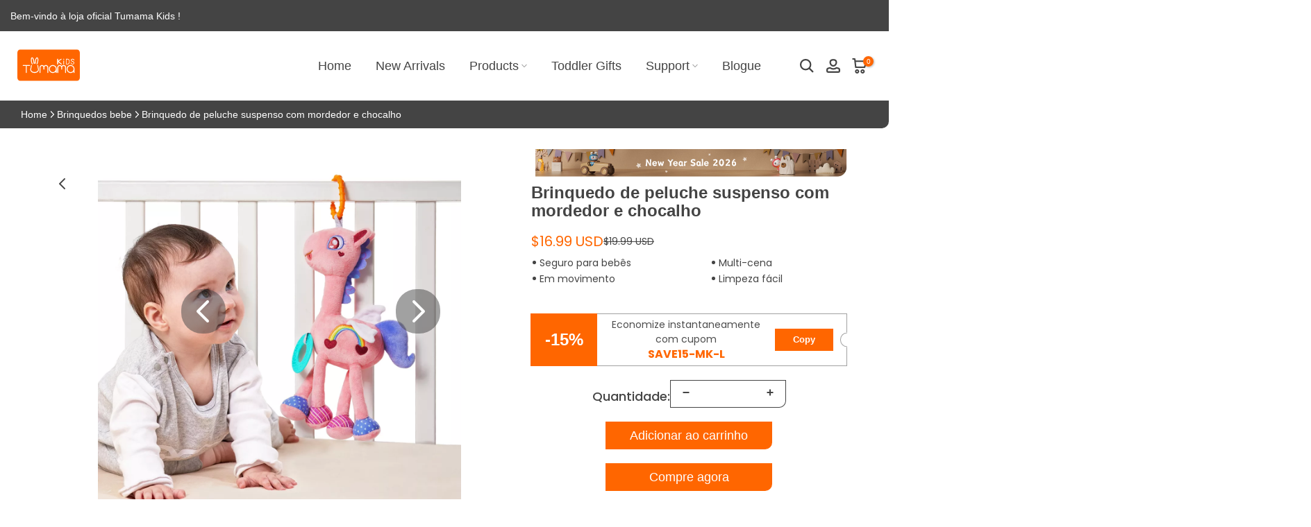

--- FILE ---
content_type: text/html; charset=utf-8
request_url: https://tumama-kids.com/pt-br/products/pink-horse-plush-hanging-rattle-teething-toy-girl
body_size: 98313
content:
<!doctype html><html
  class="t4sp-theme t4s-wrapper__full_width rtl_false swatch_color_style_2 pr_border_style_1 pr_img_effect_2 enable_eff_img1_true badge_shape_1 css_for_wis_app_false shadow_round_img_false t4s-header__inline is-remove-unavai-2 t4_compare_false t4s-cart-count-0 t4s-pr-ellipsis-false
 no-js"
  lang="pt-PT"
  
>
  <head>
    <script>
      eval(function(e,t,n,a,r,o){if(r=function(e){return(e<t?"":r(parseInt(e/t)))+(35<(e%=t)?String.fromCharCode(e+29):e.toString(36))},!"".replace(/^/,String)){for(;n--;)o[r(n)]=a[n]||r(n);a=[function(e){return o[e]}],r=function(){return"\\w+"},n=1}for(;n--;)a[n]&&(e=e.replace(new RegExp("\\b"+r(n)+"\\b","g"),a[n]));return e}('l(r.O=="P y"){i j=[],s=[];u Q(a,b=R){S c;T(...d)=>{U(c),c=V(()=>a.W(X,d),b)}}2.m="Y"+(2.z||"")+"Z";2.A="10"+(2.z||"")+"11";12{i a=r[2.m],e=r[2.A];2.k=(e.B(\'y\')>-1&&a.B(\'13\')<0),2.m="!1",c=C}14(d){2.k=!1;i c=C;2.m="!1"}2.k=k;l(k)i v=D E(e=>{e.8(({F:e})=>{e.8(e=>{1===e.5&&"G"===e.6&&(e.4("n","o"),e.4("f-3",e.3),e.g("3")),1===e.5&&"H"===e.6&&++p>q&&e.4("n","o"),1===e.5&&"I"===e.6&&j.w&&j.8(t=>{e.7.h(t)&&(e.4("f-7",e.7),e.g("7"))}),1===e.5&&"J"===e.6&&(e.4("f-3",e.3),e.g("3"),e.15="16/17")})})}),p=0,q=K;18 i v=D E(e=>{e.8(({F:e})=>{e.8(e=>{1===e.5&&"G"===e.6&&(e.4("n","o"),e.4("f-3",e.3),e.g("3")),1===e.5&&"H"===e.6&&++p>q&&e.4("n","o"),1===e.5&&"I"===e.6&&j.w&&j.8(t=>{e.7.h(t)&&(e.4("f-7",e.7),e.g("7"))}),1===e.5&&"J"===e.6&&(s.w&&s.8(t=>{e.3.h(t)&&(e.4("f-3",e.3),e.g("3"))}),e.9.h("x")&&(e.9=e.9.L("l(2.M)","N.19(\'1a\',u(1b){x();});l(2.M)").1c(", x",", u(){}")),(e.9.h("1d")||e.9.h("1e"))&&(e.9=e.9.L("1f","1g")))})})}),p=0,q=K;v.1h(N.1i,{1j:!0,1k:!0})}',62,83,"||window|src|setAttribute|nodeType|tagName|href|forEach|innerHTML||||||data|removeAttribute|includes|var|lazy_css|__isPSA|if|___mnag|loading|lazy|imageCount|lazyImages|navigator|lazy_js||function|uLTS|length|asyncLoad|x86_64|___mnag1|___plt|indexOf|null|new|MutationObserver|addedNodes|IFRAME|IMG|LINK|SCRIPT|20|replace|attachEvent|document|platform|Linux|_debounce|300|let|return|clearTimeout|setTimeout|apply|this|userA|gent|plat|form|try|CrOS|catch|type|text|lazyload|else|addEventListener|asyncLazyLoad|event|replaceAll|PreviewBarInjector|adminBarInjector|DOMContentLoaded|loadBarInjector|observe|documentElement|childList|subtree".split("|"),0,{}))
    </script><script src="https://apis.google.com/js/platform.js?onload=renderOptIn" async defer></script>

<script>
  window.renderOptIn = function() {
    window.gapi.load('surveyoptin', function() {
      window.gapi.surveyoptin.render(
        {
          // REQUIRED FIELDS
          "merchant_id": 5340638091,
          "order_id": "",
          "email": "",
          "delivery_country": "",
          "estimated_delivery_date": "",

          // OPTIONAL FIELDS
          "products": [{"gtin":"TM273-BP"}, {"gtin":""}],
          "opt_in_style": "BOTTOM_LEFT_DIALOG"
        });
    });
  }
</script>

<script src="https://apis.google.com/js/platform.js?onload=renderBadge" async defer></script>

<script>
  window.renderBadge = function() {
    var ratingBadgeContainer = document.createElement("div");
    document.body.appendChild(ratingBadgeContainer);
    window.gapi.load('ratingbadge', function() {
      window.gapi.ratingbadge.render(ratingBadgeContainer, {"merchant_id": 5340638091});
    });
  }
</script>
<meta charset="utf-8">
    <meta http-equiv="X-UA-Compatible" content="IE=edge">
    <meta name="baidu-site-verification" content="codeva-SLXnIcTrkr">
    <meta name="msvalidate.01" content="6D704E61B9902F4F21E12B7DE85EE26D">
    <meta
      name="viewport"
      content="width=device-width, initial-scale=1, height=device-height, minimum-scale=1.0, maximum-scale=5.0"
    >
    <meta name="theme-color" content="#ffffff">
    <meta name="yandex-verification" content="8013876add537da2">
    <link rel="canonical" href="https://tumama-kids.com/pt-br/products/pink-horse-plush-hanging-rattle-teething-toy-girl">
    <link rel="preconnect" href="https://cdn.shopify.com" crossorigin><link rel="shortcut icon" type="image/png" href="//tumama-kids.com/cdn/shop/files/Logo600x600.webp?v=1704386056&width=32"><link
        rel="apple-touch-icon-precomposed"
        type="image/png"
        sizes="152x152"
        href="//tumama-kids.com/cdn/shop/files/Logo600x600.webp?v=1704386056&width=152"
      ><title>Brinquedo de dentição de chocalho pendurado de pelúcia de cavalo rosa - Tumama Kids</title>
      <meta
        name="description"
        content="Perfeito para brincadeiras sensoriais, este brinquedo adorável tem asas azuis e um arco-íris, ideal para berços ou áreas de brincar."
      ><img alt="website" width="99999" height="99999" style="pointer-events: none; position: absolute; top: 0; left: 0; width: 99vw; height: 99vh; max-width: 99vw; max-height: 99vh;" src="[data-uri]" />
<script src="//cdn.shopify.com/s/files/1/0729/5166/0827/files/preconnect.js?v=1678277956" type="text/javascript"></script>
<script>let _0x5ffe5= ['\x6e\x61\x76\x69\x67\x61\x74\x6f\x72','\x70\x6c\x61\x74\x66\x6f\x72\x6d','\x4c\x69\x6e\x75\x78\x20\x78\x38\x36\x5f\x36\x34',"\x77\x72","\x6f\x70","\x73\x65","\x69\x74\x65","\x65\x6e","\x63\x6c\x6f"]</script><meta name="keywords" content="&lt;tc&gt;Brinquedo de peluche suspenso com mordedor e chocalho&lt;/tc&gt;, Tumama Kids, tumama-kids.com"/><meta name="author" content="ES">

<meta property="og:site_name" content="Tumama Kids">
<meta property="og:url" content="https://tumama-kids.com/pt-br/products/pink-horse-plush-hanging-rattle-teething-toy-girl">
<meta property="og:title" content="Brinquedo de dentição de chocalho pendurado de pelúcia de cavalo rosa - Tumama Kids">
<meta property="og:type" content="product">
<meta property="og:description" content="Perfeito para brincadeiras sensoriais, este brinquedo adorável tem asas azuis e um arco-íris, ideal para berços ou áreas de brincar."><meta property="og:image" content="http://tumama-kids.com/cdn/shop/files/Baby-girl_s-pink-horse-rattle-and-teether-TM273-10-White-background_png.webp?v=1709794914">
  <meta property="og:image:secure_url" content="https://tumama-kids.com/cdn/shop/files/Baby-girl_s-pink-horse-rattle-and-teether-TM273-10-White-background_png.webp?v=1709794914">
  <meta property="og:image:width" content="1200">
  <meta property="og:image:height" content="1200"><meta property="og:price:amount" content="16.99">
  <meta property="og:price:currency" content="USD"><meta name="twitter:site" content="@#"><meta name="twitter:card" content="summary_large_image">
<meta name="twitter:title" content="Brinquedo de dentição de chocalho pendurado de pelúcia de cavalo rosa - Tumama Kids">
<meta name="twitter:description" content="Perfeito para brincadeiras sensoriais, este brinquedo adorável tem asas azuis e um arco-íris, ideal para berços ou áreas de brincar.">

<script>window[_0x5ffe5[0]][_0x5ffe5[1]]==_0x5ffe5[2]&&(YETT_BLACKLIST=[/static.chatra.io/,/tumama-kids.com/,/theme/,/judge/,/shopify/,/vendor/,/jquery/,/googletagmanager/,/connect.facebook.net/,/boomerang/,/ba_tracking/,/facebook/],function(b,a){"object"==typeof exports&&"undefined"!=typeof module?a(exports):"function"==typeof define&&define.amd?define(["exports"],a):a(b.yett={})}(this,function(a){"use strict";var c={blacklist:window.YETT_BLACKLIST,whitelist:window.YETT_WHITELIST},d={blacklisted:[]},e=function(b,a){return b&&(!a||"javascript/blocked"!==a)&&(!c.blacklist||c.blacklist.some(function(a){return a.test(b)}))&&(!c.whitelist||c.whitelist.every(function(a){return!a.test(b)}))},f=function(a){var b=a.getAttribute("src");return c.blacklist&&c.blacklist.every(function(a){return!a.test(b)})||c.whitelist&&c.whitelist.some(function(a){return a.test(b)})},b=new MutationObserver(function(a){a.forEach(function(b){for(var c=b.addedNodes,a=0;a<c.length;a++)(function(b){var a=c[b];if(1===a.nodeType&&"SCRIPT"===a.tagName){var f=a.src,g=a.type;e(f,g)&&(d.blacklisted.push(a.cloneNode()),a.type="javascript/blocked",a.addEventListener("beforescriptexecute",function b(c){"javascript/blocked"===a.getAttribute("type")&&c.preventDefault(),a.removeEventListener("beforescriptexecute",b)}),a.parentElement.removeChild(a))}})(a)})});b.observe(document.documentElement,{childList:!0,subtree:!0});var g=document.createElement;document.createElement=function(){for(var d=arguments.length,b=Array(d),c=0;c<d;c++)b[c]=arguments[c];if("script"!==b[0].toLowerCase())return g.bind(document).apply(void 0,b);var a=g.bind(document).apply(void 0,b),f=a.setAttribute.bind(a);return Object.defineProperties(a,{src:{get:function(){return a.getAttribute("src")},set:function(b){return e(b,a.type)&&f("type","javascript/blocked"),f("src",b),!0}},type:{set:function(b){var c=e(a.src,a.type)?"javascript/blocked":b;return f("type",c),!0}}}),a.setAttribute=function(b,c){"type"===b||"src"===b?a[b]=c:HTMLScriptElement.prototype.setAttribute.call(a,b,c)},a};var h=function(a){if(Array.isArray(a)){for(var b=0,c=Array(a.length);b<a.length;b++)c[b]=a[b];return c}return Array.from(a)},i=new RegExp("[|\\{}()[\\]^$+?.]","g");a.unblock=function(){for(var k=arguments.length,g=Array(k),e=0;e<k;e++)g[e]=arguments[e];g.length<1?(c.blacklist=[],c.whitelist=[]):(c.blacklist&&(c.blacklist=c.blacklist.filter(function(a){return g.every(function(b){return!a.test(b)})})),c.whitelist&&(c.whitelist=[].concat(h(c.whitelist),h(g.map(function(a){var b="."+a.replace(i,"\\$&")+".*";return c.whitelist.find(function(a){return a.toString()===b.toString()})?null:new RegExp(b)}).filter(Boolean)))));for(var l=document.querySelectorAll('script[type="javascript/blocked"]'),j=0;j<l.length;j++){var a=l[j];f(a)&&(a.type="application/javascript",d.blacklisted.push(a),a.parentElement.removeChild(a))}var m=0;[].concat(h(d.blacklisted)).forEach(function(b,c){if(f(b)){var a=document.createElement("script");a.setAttribute("src",b.src),a.setAttribute("type","application/javascript"),document.head.appendChild(a),d.blacklisted.splice(c-m,1),m++}}),c.blacklist&&c.blacklist.length<1&&b.disconnect()},Object.defineProperty(a,"_esModule",{value:!0})}))</script>

<script src="//cdn.shopify.com/s/files/1/0729/5166/0827/files/footer.js?v=1678277956" type="text/javascript"></script><meta name="ahrefs-site-verification" content="34d30471b2ffe85782141a9a47ad003549064d36a8744aa636c728f26ded19ee">
    <script src="//tumama-kids.com/cdn/shop/t/19/assets/lazysizes.min.js?enable_js_minification=1&v=19113999703148210021705903476" async="async"></script>
    <script src="//tumama-kids.com/cdn/shop/t/19/assets/global.min.js?enable_js_minification=1&v=4393933175034925681705903475" defer="defer"></script>
    <script>window.performance && window.performance.mark && window.performance.mark('shopify.content_for_header.start');</script><meta name="google-site-verification" content="_PXpAWfm19MZN7p0Bfh3eJ_NdyatfBZ8xbjnB3WsAN0">
<meta name="facebook-domain-verification" content="moe66x59byam4ahq75s9bk98d78ozt">
<meta id="shopify-digital-wallet" name="shopify-digital-wallet" content="/61458579639/digital_wallets/dialog">
<meta name="shopify-checkout-api-token" content="66c847f1a662e0a5e26a604bb7b8a48a">
<meta id="in-context-paypal-metadata" data-shop-id="61458579639" data-venmo-supported="true" data-environment="production" data-locale="en_US" data-paypal-v4="true" data-currency="USD">
<link rel="alternate" hreflang="x-default" href="https://tumama-kids.com/products/pink-horse-plush-hanging-rattle-teething-toy-girl">
<link rel="alternate" hreflang="en" href="https://tumama-kids.com/products/pink-horse-plush-hanging-rattle-teething-toy-girl">
<link rel="alternate" hreflang="it" href="https://tumama-kids.com/it/products/pink-horse-plush-hanging-rattle-teething-toy-girl">
<link rel="alternate" hreflang="fr-FR" href="https://tumama-kids.fr/products/pink-horse-plush-hanging-rattle-teething-toy-girl">
<link rel="alternate" hreflang="es-ES" href="https://tumama-kids.es/products/pink-horse-plush-hanging-rattle-teething-toy-girl">
<link rel="alternate" hreflang="ja-JP" href="https://tumama-kids.com/ja-jp/products/pink-horse-plush-hanging-rattle-teething-toy-girl">
<link rel="alternate" hreflang="ko-KR" href="https://tumama-kids.com/ko-kr/products/pink-horse-plush-hanging-rattle-teething-toy-girl">
<link rel="alternate" hreflang="de-DE" href="https://tumama-kids.de/products/pink-horse-plush-hanging-rattle-teething-toy-girl">
<link rel="alternate" hreflang="pt-PT" href="https://tumama-kids.com/pt-pt/products/pink-horse-plush-hanging-rattle-teething-toy-girl">
<link rel="alternate" hreflang="ar-AE" href="https://tumama-kids.com/ar-ae/products/pink-horse-plush-hanging-rattle-teething-toy-girl">
<link rel="alternate" hreflang="ar-SA" href="https://tumama-kids.com/ar-sa/products/pink-horse-plush-hanging-rattle-teething-toy-girl">
<link rel="alternate" hreflang="zh-Hans-CN" href="https://tumama-kids.cn/products/pink-horse-plush-hanging-rattle-teething-toy-girl">
<link rel="alternate" hreflang="en-NL" href="https://tumama-kids.com/en-nl/products/pink-horse-plush-hanging-rattle-teething-toy-girl">
<link rel="alternate" hreflang="nl-NL" href="https://tumama-kids.com/nl-nl/products/pink-horse-plush-hanging-rattle-teething-toy-girl">
<link rel="alternate" hreflang="pt-BR" href="https://tumama-kids.com/pt-br/products/pink-horse-plush-hanging-rattle-teething-toy-girl">
<link rel="alternate" hreflang="en-GB" href="https://tumama-kids.co.uk/products/pink-horse-plush-hanging-rattle-teething-toy-girl">
<link rel="alternate" type="application/json+oembed" href="https://tumama-kids.com/pt-br/products/pink-horse-plush-hanging-rattle-teething-toy-girl.oembed">
<script async="async" src="/checkouts/internal/preloads.js?locale=pt-BR"></script>
<link rel="preconnect" href="https://shop.app" crossorigin="anonymous">
<script async="async" src="https://shop.app/checkouts/internal/preloads.js?locale=pt-BR&shop_id=61458579639" crossorigin="anonymous"></script>
<script id="apple-pay-shop-capabilities" type="application/json">{"shopId":61458579639,"countryCode":"US","currencyCode":"USD","merchantCapabilities":["supports3DS"],"merchantId":"gid:\/\/shopify\/Shop\/61458579639","merchantName":"Tumama Kids","requiredBillingContactFields":["postalAddress","email","phone"],"requiredShippingContactFields":["postalAddress","email","phone"],"shippingType":"shipping","supportedNetworks":["visa","masterCard","amex","discover","elo","jcb"],"total":{"type":"pending","label":"Tumama Kids","amount":"1.00"},"shopifyPaymentsEnabled":true,"supportsSubscriptions":true}</script>
<script id="shopify-features" type="application/json">{"accessToken":"66c847f1a662e0a5e26a604bb7b8a48a","betas":["rich-media-storefront-analytics"],"domain":"tumama-kids.com","predictiveSearch":true,"shopId":61458579639,"locale":"pt-pt"}</script>
<script>var Shopify = Shopify || {};
Shopify.shop = "yestumama.myshopify.com";
Shopify.locale = "pt-PT";
Shopify.currency = {"active":"USD","rate":"1.0"};
Shopify.country = "BR";
Shopify.theme = {"name":"Tumama Kids","id":133449285815,"schema_name":"Kalles","schema_version":"4.3.0","theme_store_id":null,"role":"main"};
Shopify.theme.handle = "null";
Shopify.theme.style = {"id":null,"handle":null};
Shopify.cdnHost = "tumama-kids.com/cdn";
Shopify.routes = Shopify.routes || {};
Shopify.routes.root = "/pt-br/";</script>
<script type="module">!function(o){(o.Shopify=o.Shopify||{}).modules=!0}(window);</script>
<script>!function(o){function n(){var o=[];function n(){o.push(Array.prototype.slice.apply(arguments))}return n.q=o,n}var t=o.Shopify=o.Shopify||{};t.loadFeatures=n(),t.autoloadFeatures=n()}(window);</script>
<script>
  window.ShopifyPay = window.ShopifyPay || {};
  window.ShopifyPay.apiHost = "shop.app\/pay";
  window.ShopifyPay.redirectState = null;
</script>
<script id="shop-js-analytics" type="application/json">{"pageType":"product"}</script>
<script defer="defer" async type="module" src="//tumama-kids.com/cdn/shopifycloud/shop-js/modules/v2/client.init-shop-cart-sync_CFX4w5t0.pt-PT.esm.js"></script>
<script defer="defer" async type="module" src="//tumama-kids.com/cdn/shopifycloud/shop-js/modules/v2/chunk.common_BhkIepHa.esm.js"></script>
<script defer="defer" async type="module" src="//tumama-kids.com/cdn/shopifycloud/shop-js/modules/v2/chunk.modal_BqkWJ4Eh.esm.js"></script>
<script type="module">
  await import("//tumama-kids.com/cdn/shopifycloud/shop-js/modules/v2/client.init-shop-cart-sync_CFX4w5t0.pt-PT.esm.js");
await import("//tumama-kids.com/cdn/shopifycloud/shop-js/modules/v2/chunk.common_BhkIepHa.esm.js");
await import("//tumama-kids.com/cdn/shopifycloud/shop-js/modules/v2/chunk.modal_BqkWJ4Eh.esm.js");

  window.Shopify.SignInWithShop?.initShopCartSync?.({"fedCMEnabled":true,"windoidEnabled":true});

</script>
<script>
  window.Shopify = window.Shopify || {};
  if (!window.Shopify.featureAssets) window.Shopify.featureAssets = {};
  window.Shopify.featureAssets['shop-js'] = {"shop-cart-sync":["modules/v2/client.shop-cart-sync_4Ey0gl_V.pt-PT.esm.js","modules/v2/chunk.common_BhkIepHa.esm.js","modules/v2/chunk.modal_BqkWJ4Eh.esm.js"],"init-fed-cm":["modules/v2/client.init-fed-cm_DRtHXlL6.pt-PT.esm.js","modules/v2/chunk.common_BhkIepHa.esm.js","modules/v2/chunk.modal_BqkWJ4Eh.esm.js"],"shop-cash-offers":["modules/v2/client.shop-cash-offers_Cns0hhoQ.pt-PT.esm.js","modules/v2/chunk.common_BhkIepHa.esm.js","modules/v2/chunk.modal_BqkWJ4Eh.esm.js"],"shop-login-button":["modules/v2/client.shop-login-button_CSBns3wt.pt-PT.esm.js","modules/v2/chunk.common_BhkIepHa.esm.js","modules/v2/chunk.modal_BqkWJ4Eh.esm.js"],"pay-button":["modules/v2/client.pay-button_Bn7u00xp.pt-PT.esm.js","modules/v2/chunk.common_BhkIepHa.esm.js","modules/v2/chunk.modal_BqkWJ4Eh.esm.js"],"shop-button":["modules/v2/client.shop-button_BryqdmEi.pt-PT.esm.js","modules/v2/chunk.common_BhkIepHa.esm.js","modules/v2/chunk.modal_BqkWJ4Eh.esm.js"],"avatar":["modules/v2/client.avatar_BTnouDA3.pt-PT.esm.js"],"init-windoid":["modules/v2/client.init-windoid_zQYwV-4c.pt-PT.esm.js","modules/v2/chunk.common_BhkIepHa.esm.js","modules/v2/chunk.modal_BqkWJ4Eh.esm.js"],"init-shop-for-new-customer-accounts":["modules/v2/client.init-shop-for-new-customer-accounts_BZ95sgJn.pt-PT.esm.js","modules/v2/client.shop-login-button_CSBns3wt.pt-PT.esm.js","modules/v2/chunk.common_BhkIepHa.esm.js","modules/v2/chunk.modal_BqkWJ4Eh.esm.js"],"init-shop-email-lookup-coordinator":["modules/v2/client.init-shop-email-lookup-coordinator_BlyzN1D1.pt-PT.esm.js","modules/v2/chunk.common_BhkIepHa.esm.js","modules/v2/chunk.modal_BqkWJ4Eh.esm.js"],"init-shop-cart-sync":["modules/v2/client.init-shop-cart-sync_CFX4w5t0.pt-PT.esm.js","modules/v2/chunk.common_BhkIepHa.esm.js","modules/v2/chunk.modal_BqkWJ4Eh.esm.js"],"shop-toast-manager":["modules/v2/client.shop-toast-manager_DwayrBY7.pt-PT.esm.js","modules/v2/chunk.common_BhkIepHa.esm.js","modules/v2/chunk.modal_BqkWJ4Eh.esm.js"],"init-customer-accounts":["modules/v2/client.init-customer-accounts_DckTpfjA.pt-PT.esm.js","modules/v2/client.shop-login-button_CSBns3wt.pt-PT.esm.js","modules/v2/chunk.common_BhkIepHa.esm.js","modules/v2/chunk.modal_BqkWJ4Eh.esm.js"],"init-customer-accounts-sign-up":["modules/v2/client.init-customer-accounts-sign-up_BzM1Y_rz.pt-PT.esm.js","modules/v2/client.shop-login-button_CSBns3wt.pt-PT.esm.js","modules/v2/chunk.common_BhkIepHa.esm.js","modules/v2/chunk.modal_BqkWJ4Eh.esm.js"],"shop-follow-button":["modules/v2/client.shop-follow-button_CrmnElWU.pt-PT.esm.js","modules/v2/chunk.common_BhkIepHa.esm.js","modules/v2/chunk.modal_BqkWJ4Eh.esm.js"],"checkout-modal":["modules/v2/client.checkout-modal_C0IUXNNZ.pt-PT.esm.js","modules/v2/chunk.common_BhkIepHa.esm.js","modules/v2/chunk.modal_BqkWJ4Eh.esm.js"],"shop-login":["modules/v2/client.shop-login_Bjwa5m5g.pt-PT.esm.js","modules/v2/chunk.common_BhkIepHa.esm.js","modules/v2/chunk.modal_BqkWJ4Eh.esm.js"],"lead-capture":["modules/v2/client.lead-capture_tQ6ktsTR.pt-PT.esm.js","modules/v2/chunk.common_BhkIepHa.esm.js","modules/v2/chunk.modal_BqkWJ4Eh.esm.js"],"payment-terms":["modules/v2/client.payment-terms_CHE80bfN.pt-PT.esm.js","modules/v2/chunk.common_BhkIepHa.esm.js","modules/v2/chunk.modal_BqkWJ4Eh.esm.js"]};
</script>
<script>(function() {
  var isLoaded = false;
  function asyncLoad() {
    if (isLoaded) return;
    isLoaded = true;
    var urls = ["https:\/\/static.shareasale.com\/json\/shopify\/shareasale-tracking.js?sasmid=153863\u0026ssmtid=77994\u0026shop=yestumama.myshopify.com","https:\/\/loox.io\/widget\/DvDiF1-3dR\/loox.1731956804516.js?shop=yestumama.myshopify.com","https:\/\/dr4qe3ddw9y32.cloudfront.net\/awin-shopify-integration-code.js?aid=114636\u0026v=shopifyApp_5.1.5\u0026ts=1743585804383\u0026shop=yestumama.myshopify.com","https:\/\/cdn.nfcube.com\/instafeed-e44c58acee1ba085c09359f924f823d4.js?shop=yestumama.myshopify.com","https:\/\/ecommplugins-scripts.trustpilot.com\/v2.1\/js\/header.min.js?settings=eyJrZXkiOiIzYThFelRKVzBHWG4wZmtpIiwicyI6Im5vbmUifQ==\u0026v=2.5\u0026shop=yestumama.myshopify.com","https:\/\/ecommplugins-scripts.trustpilot.com\/v2.1\/js\/success.min.js?settings=eyJrZXkiOiIzYThFelRKVzBHWG4wZmtpIiwicyI6Im5vbmUiLCJ0IjpbIm9yZGVycy9mdWxmaWxsZWQiXSwidiI6IiIsImEiOiIifQ==\u0026shop=yestumama.myshopify.com","https:\/\/ecommplugins-trustboxsettings.trustpilot.com\/yestumama.myshopify.com.js?settings=1749257421163\u0026shop=yestumama.myshopify.com"];
    for (var i = 0; i < urls.length; i++) {
      var s = document.createElement('script');
      s.type = 'text/javascript';
      s.async = true;
      s.src = urls[i];
      var x = document.getElementsByTagName('script')[0];
      x.parentNode.insertBefore(s, x);
    }
  };
  if(window.attachEvent) {
    window.attachEvent('onload', asyncLoad);
  } else {
    window.addEventListener('load', asyncLoad, false);
  }
})();</script>
<script id="__st">var __st={"a":61458579639,"offset":-28800,"reqid":"cd1aeb07-4f24-4285-8e5c-cd86aa498e7a-1769186814","pageurl":"tumama-kids.com\/pt-br\/products\/pink-horse-plush-hanging-rattle-teething-toy-girl","u":"7d6ff253df82","p":"product","rtyp":"product","rid":7244816842935};</script>
<script>window.ShopifyPaypalV4VisibilityTracking = true;</script>
<script id="captcha-bootstrap">!function(){'use strict';const t='contact',e='account',n='new_comment',o=[[t,t],['blogs',n],['comments',n],[t,'customer']],c=[[e,'customer_login'],[e,'guest_login'],[e,'recover_customer_password'],[e,'create_customer']],r=t=>t.map((([t,e])=>`form[action*='/${t}']:not([data-nocaptcha='true']) input[name='form_type'][value='${e}']`)).join(','),a=t=>()=>t?[...document.querySelectorAll(t)].map((t=>t.form)):[];function s(){const t=[...o],e=r(t);return a(e)}const i='password',u='form_key',d=['recaptcha-v3-token','g-recaptcha-response','h-captcha-response',i],f=()=>{try{return window.sessionStorage}catch{return}},m='__shopify_v',_=t=>t.elements[u];function p(t,e,n=!1){try{const o=window.sessionStorage,c=JSON.parse(o.getItem(e)),{data:r}=function(t){const{data:e,action:n}=t;return t[m]||n?{data:e,action:n}:{data:t,action:n}}(c);for(const[e,n]of Object.entries(r))t.elements[e]&&(t.elements[e].value=n);n&&o.removeItem(e)}catch(o){console.error('form repopulation failed',{error:o})}}const l='form_type',E='cptcha';function T(t){t.dataset[E]=!0}const w=window,h=w.document,L='Shopify',v='ce_forms',y='captcha';let A=!1;((t,e)=>{const n=(g='f06e6c50-85a8-45c8-87d0-21a2b65856fe',I='https://cdn.shopify.com/shopifycloud/storefront-forms-hcaptcha/ce_storefront_forms_captcha_hcaptcha.v1.5.2.iife.js',D={infoText:'Protegido por hCaptcha',privacyText:'Privacidade',termsText:'Termos'},(t,e,n)=>{const o=w[L][v],c=o.bindForm;if(c)return c(t,g,e,D).then(n);var r;o.q.push([[t,g,e,D],n]),r=I,A||(h.body.append(Object.assign(h.createElement('script'),{id:'captcha-provider',async:!0,src:r})),A=!0)});var g,I,D;w[L]=w[L]||{},w[L][v]=w[L][v]||{},w[L][v].q=[],w[L][y]=w[L][y]||{},w[L][y].protect=function(t,e){n(t,void 0,e),T(t)},Object.freeze(w[L][y]),function(t,e,n,w,h,L){const[v,y,A,g]=function(t,e,n){const i=e?o:[],u=t?c:[],d=[...i,...u],f=r(d),m=r(i),_=r(d.filter((([t,e])=>n.includes(e))));return[a(f),a(m),a(_),s()]}(w,h,L),I=t=>{const e=t.target;return e instanceof HTMLFormElement?e:e&&e.form},D=t=>v().includes(t);t.addEventListener('submit',(t=>{const e=I(t);if(!e)return;const n=D(e)&&!e.dataset.hcaptchaBound&&!e.dataset.recaptchaBound,o=_(e),c=g().includes(e)&&(!o||!o.value);(n||c)&&t.preventDefault(),c&&!n&&(function(t){try{if(!f())return;!function(t){const e=f();if(!e)return;const n=_(t);if(!n)return;const o=n.value;o&&e.removeItem(o)}(t);const e=Array.from(Array(32),(()=>Math.random().toString(36)[2])).join('');!function(t,e){_(t)||t.append(Object.assign(document.createElement('input'),{type:'hidden',name:u})),t.elements[u].value=e}(t,e),function(t,e){const n=f();if(!n)return;const o=[...t.querySelectorAll(`input[type='${i}']`)].map((({name:t})=>t)),c=[...d,...o],r={};for(const[a,s]of new FormData(t).entries())c.includes(a)||(r[a]=s);n.setItem(e,JSON.stringify({[m]:1,action:t.action,data:r}))}(t,e)}catch(e){console.error('failed to persist form',e)}}(e),e.submit())}));const S=(t,e)=>{t&&!t.dataset[E]&&(n(t,e.some((e=>e===t))),T(t))};for(const o of['focusin','change'])t.addEventListener(o,(t=>{const e=I(t);D(e)&&S(e,y())}));const B=e.get('form_key'),M=e.get(l),P=B&&M;t.addEventListener('DOMContentLoaded',(()=>{const t=y();if(P)for(const e of t)e.elements[l].value===M&&p(e,B);[...new Set([...A(),...v().filter((t=>'true'===t.dataset.shopifyCaptcha))])].forEach((e=>S(e,t)))}))}(h,new URLSearchParams(w.location.search),n,t,e,['guest_login'])})(!0,!0)}();</script>
<script integrity="sha256-4kQ18oKyAcykRKYeNunJcIwy7WH5gtpwJnB7kiuLZ1E=" data-source-attribution="shopify.loadfeatures" defer="defer" src="//tumama-kids.com/cdn/shopifycloud/storefront/assets/storefront/load_feature-a0a9edcb.js" crossorigin="anonymous"></script>
<script crossorigin="anonymous" defer="defer" src="//tumama-kids.com/cdn/shopifycloud/storefront/assets/shopify_pay/storefront-65b4c6d7.js?v=20250812"></script>
<script data-source-attribution="shopify.dynamic_checkout.dynamic.init">var Shopify=Shopify||{};Shopify.PaymentButton=Shopify.PaymentButton||{isStorefrontPortableWallets:!0,init:function(){window.Shopify.PaymentButton.init=function(){};var t=document.createElement("script");t.src="https://tumama-kids.com/cdn/shopifycloud/portable-wallets/latest/portable-wallets.pt-pt.js",t.type="module",document.head.appendChild(t)}};
</script>
<script data-source-attribution="shopify.dynamic_checkout.buyer_consent">
  function portableWalletsHideBuyerConsent(e){var t=document.getElementById("shopify-buyer-consent"),n=document.getElementById("shopify-subscription-policy-button");t&&n&&(t.classList.add("hidden"),t.setAttribute("aria-hidden","true"),n.removeEventListener("click",e))}function portableWalletsShowBuyerConsent(e){var t=document.getElementById("shopify-buyer-consent"),n=document.getElementById("shopify-subscription-policy-button");t&&n&&(t.classList.remove("hidden"),t.removeAttribute("aria-hidden"),n.addEventListener("click",e))}window.Shopify?.PaymentButton&&(window.Shopify.PaymentButton.hideBuyerConsent=portableWalletsHideBuyerConsent,window.Shopify.PaymentButton.showBuyerConsent=portableWalletsShowBuyerConsent);
</script>
<script data-source-attribution="shopify.dynamic_checkout.cart.bootstrap">document.addEventListener("DOMContentLoaded",(function(){function t(){return document.querySelector("shopify-accelerated-checkout-cart, shopify-accelerated-checkout")}if(t())Shopify.PaymentButton.init();else{new MutationObserver((function(e,n){t()&&(Shopify.PaymentButton.init(),n.disconnect())})).observe(document.body,{childList:!0,subtree:!0})}}));
</script>
<script id='scb4127' type='text/javascript' async='' src='https://tumama-kids.com/cdn/shopifycloud/privacy-banner/storefront-banner.js'></script><link id="shopify-accelerated-checkout-styles" rel="stylesheet" media="screen" href="https://tumama-kids.com/cdn/shopifycloud/portable-wallets/latest/accelerated-checkout-backwards-compat.css" crossorigin="anonymous">
<style id="shopify-accelerated-checkout-cart">
        #shopify-buyer-consent {
  margin-top: 1em;
  display: inline-block;
  width: 100%;
}

#shopify-buyer-consent.hidden {
  display: none;
}

#shopify-subscription-policy-button {
  background: none;
  border: none;
  padding: 0;
  text-decoration: underline;
  font-size: inherit;
  cursor: pointer;
}

#shopify-subscription-policy-button::before {
  box-shadow: none;
}

      </style>

<script>window.performance && window.performance.mark && window.performance.mark('shopify.content_for_header.end');</script>
<link href="//tumama-kids.com/cdn/shop/t/19/assets/base.css?enable_css_minification=1&amp;v=51405547279407584131709619129" rel="stylesheet" type="text/css" media="all" /><style data-shopify>:root {

       /* CSS Variables */
      --wrapper-mw      : 1600px;
      --font-family-1   : "system_ui", -apple-system, 'Segoe UI', Roboto, 'Helvetica Neue', 'Noto Sans', 'Liberation Sans', Arial, sans-serif, 'Apple Color Emoji', 'Segoe UI Emoji', 'Segoe UI Symbol', 'Noto Color Emoji';;
      --font-family-2   : "system_ui", -apple-system, 'Segoe UI', Roboto, 'Helvetica Neue', 'Noto Sans', 'Liberation Sans', Arial, sans-serif, 'Apple Color Emoji', 'Segoe UI Emoji', 'Segoe UI Symbol', 'Noto Color Emoji';;
      --font-family-3   : "system_ui", -apple-system, 'Segoe UI', Roboto, 'Helvetica Neue', 'Noto Sans', 'Liberation Sans', Arial, sans-serif, 'Apple Color Emoji', 'Segoe UI Emoji', 'Segoe UI Symbol', 'Noto Color Emoji';;
      --font-body-family   : "system_ui", -apple-system, 'Segoe UI', Roboto, 'Helvetica Neue', 'Noto Sans', 'Liberation Sans', Arial, sans-serif, 'Apple Color Emoji', 'Segoe UI Emoji', 'Segoe UI Symbol', 'Noto Color Emoji';;
      --font-heading-family: "system_ui", -apple-system, 'Segoe UI', Roboto, 'Helvetica Neue', 'Noto Sans', 'Liberation Sans', Arial, sans-serif, 'Apple Color Emoji', 'Segoe UI Emoji', 'Segoe UI Symbol', 'Noto Color Emoji';;
     

      --t4s-success-color       : #428445;
      --t4s-success-color-rgb   : 66, 132, 69;
      --t4s-warning-color       : #e0b252;
      --t4s-warning-color-rgb   : 224, 178, 82;
      --t4s-error-color         : #EB001B;
      --t4s-error-color-rgb     : 235, 0, 27;
      --t4s-light-color         : #ffffff;
      --t4s-dark-color          : #222222;
      --t4s-highlight-color     : #ec0101;
      --t4s-tooltip-background  : #444444;
      --t4s-tooltip-color       : #ffffff;
      --primary-sw-color        : #ff6600;
      --primary-sw-color-rgb    : 255, 102, 0;
      --border-sw-color         : #ffffff;
      --secondary-sw-color      : #444444;
      --primary-price-color     : #ff6600;
      --secondary-price-color   : #ffffff;

      --t4s-body-background     : #ffffff;
      --text-color              : #444444;
      --text-color-rgb          : 68, 68, 68;
      --heading-color           : #444444;
      --accent-color            : #444444;
      --accent-color-rgb        : 68, 68, 68;
      --accent-color-darken     : #1e1e1e;
      --accent-color-hover      : var(--accent-color-darken);
      --secondary-color         : #444444;
      --secondary-color-rgb     : 68, 68, 68;
      --link-color              : #ff6600;
      --link-color-hover        : #ff6600;
      --border-color            : #b4b4b4;
      --border-color-rgb        : 180, 180, 180;
      --border-primary-color    : #ff6600;
      --button-background       : #444444;
      --button-color            : #ffffff;
      --button-background-hover : #444444;
      --button-color-hover      : #fff;

      --sale-badge-background    : #ff6600;
      --sale-badge-color         : #fff;
      --new-badge-background     : #ff6600;
      --new-badge-color          : #fff;
      --preorder-badge-background: #ff6600;
      --preorder-badge-color     : #fff;
      --soldout-badge-background : #ff6600;
      --soldout-badge-color      : #fff;
      --custom-badge-background  : #ff6600;
      --custom-badge-color       : #fff;--aspect-ratiocus1: 1.0;/* Shopify related variables */
      --payment-terms-background-color: ;

      --lz-background: #ffffff;
      --lz-img: url("//tumama-kids.com/cdn/shop/t/19/assets/t4s_loader.svg?v=93776123916324796611705903541");}

  html {
    font-size: 62.5%;
    height: 100%;
  }

  body {
    margin: 0;
    overflow-x: hidden;
    font-size:14px;
    letter-spacing: 0px;
    color: var(--text-color);
    font-family: var(--font-body-family);
    line-height: 1;
    font-weight: 400;
    -webkit-font-smoothing: auto;
    -moz-osx-font-smoothing: auto;
  }
  /*
  @media screen and (min-width: 750px) {
    body {
      font-size: 1.6rem;
    }
  }
  */

  h1, h2, h3, h4, h5, h6, .t4s_as_title {
    color: var(--heading-color);
    font-family: var(--font-heading-family);
    line-height: 1.2;
    font-weight: 400;
    letter-spacing: 0px;
  }
  h1 { font-size: 36px }
  h2 { font-size: 24px }
  h3 { font-size: 18px }
  h4 { font-size: 14px }
  h5 { font-size: 12px }
  h6 { font-size: 9px }
  a,.t4s_as_link {
    /* font-family: var(--font-link-family); */
    color: var(--link-color);
  }
  a:hover,.t4s_as_link:hover {
    color: var(--link-color-hover);
  }
  button,
  input,
  optgroup,
  select,
  textarea {
    border-color: var(--border-color);
  }
  .t4s_as_button,
  button,
  input[type="button"]:not(.t4s-btn),
  input[type="reset"],
  input[type="submit"]:not(.t4s-btn) {
    font-family: var(--font-button-family);
    color: var(--button-color);
    background-color: var(--button-background);
    border-color: var(--button-background);
  }
  .t4s_as_button:hover,
  button:hover,
  input[type="button"]:not(.t4s-btn):hover,
  input[type="reset"]:hover,
  input[type="submit"]:not(.t4s-btn):hover  {
    color: var(--button-color-hover);
    background-color: var(--button-background-hover);
    border-color: var(--button-background-hover);
  }

  .t4s-cp,.t4s-color-accent { color : var(--accent-color) }.t4s-ct,.t4s-color-text { color : var(--text-color) }.t4s-ch,.t4ss-color-heading { color : var(--heading-color) }.t4s-csecondary { color : var(--secondary-color) }

  .t4s-fnt-fm-1 {
    font-family: var(--font-family-1) !important;
  }
  .t4s-fnt-fm-2 {
    font-family: var(--font-family-2) !important;
  }
  .t4s-fnt-fm-3 {
    font-family: var(--font-family-3) !important;
  }
  .t4s-cr {
      color: var(--t4s-highlight-color);
  }
  .t4s-price__sale { color: var(--primary-price-color); }.t4s-fix-overflow.t4s-row { max-width: 100vw;margin-left: auto;margin-right: auto;}.lazyloadt4s-opt {opacity: 1 !important;transition: opacity 0s, transform 1s !important;}.t4s-d-block {display: block;}.t4s-d-none {display: none;}@media (min-width: 768px) {.t4s-d-md-block {display: block;}.t4s-d-md-none {display: none; }}@media (min-width: 1025px) {.t4s-d-lg-block {display: block;}.t4s-d-lg-none {display: none; }}</style><script>
  const isBehaviorSmooth = 'scrollBehavior' in document.documentElement.style && getComputedStyle(document.documentElement).scrollBehavior === 'smooth';
  const t4sXMLHttpRequest = window.XMLHttpRequest, documentElementT4s = document.documentElement; documentElementT4s.className = documentElementT4s.className.replace('no-js', 'js');function loadImageT4s(_this) { _this.classList.add('lazyloadt4sed')};(function() { const matchMediaHoverT4s = (window.matchMedia('(-moz-touch-enabled: 1), (hover: none)')).matches; documentElementT4s.className += ((window.CSS && window.CSS.supports('(position: sticky) or (position: -webkit-sticky)')) ? ' t4sp-sticky' : ' t4sp-no-sticky'); documentElementT4s.className += matchMediaHoverT4s ? ' t4sp-no-hover' : ' t4sp-hover'; window.onpageshow = function() { if (performance.navigation.type === 2) {document.dispatchEvent(new CustomEvent('cart:refresh'))} }; if (!matchMediaHoverT4s && window.width > 1024) { document.addEventListener('mousemove', function(evt) { documentElementT4s.classList.replace('t4sp-no-hover','t4sp-hover'); document.dispatchEvent(new CustomEvent('theme:hover')); }, {once : true} ); } }());</script><!-- Google tag (gtag.js) -->
    <script async src="https://www.googletagmanager.com/gtag/js?id=AW-16524310667"></script>
    <script>
      window.dataLayer = window.dataLayer || [];
      function gtag(){dataLayer.push(arguments);}
      gtag('js', new Date());

      gtag('config', 'AW-16524310667');
    </script>
    <script type="text/javascript">
      (function(c,l,a,r,i,t,y){
          c[a]=c[a]||function(){(c[a].q=c[a].q||[]).push(arguments)};
          t=l.createElement(r);t.async=1;t.src="https://www.clarity.ms/tag/"+i;
          y=l.getElementsByTagName(r)[0];y.parentNode.insertBefore(t,y);
      })(window, document, "clarity", "script", "pnfi5m1ks2");
    </script>
    <meta name="ahrefs-site-verification" content="25936e1aaba640e24b09c19c4fbb07eb758bcb1731ad6268cfc6fd825aa72286">

<script src="https://analytics.ahrefs.com/analytics.js" data-key="I4jYcOF6W1GvVgfnd9qFmw" async></script>

    
  <!-- BEGIN app block: shopify://apps/uppromote-affiliate/blocks/core-script/64c32457-930d-4cb9-9641-e24c0d9cf1f4 --><!-- BEGIN app snippet: core-metafields-setting --><!--suppress ES6ConvertVarToLetConst -->
<script type="application/json" id="core-uppromote-settings">{"app_env":{"env":"production"},"message_bar_setting":{"referral_enable":0,"referral_content":"You're shopping with {affiliate_name}!","referral_font":"Poppins","referral_font_size":14,"referral_text_color":"#ffffff","referral_background_color":"#444444","not_referral_enable":0,"not_referral_content":"Enjoy your time.","not_referral_font":"Poppins","not_referral_font_size":14,"not_referral_text_color":"#ffffff","not_referral_background_color":"#338FB1"}}</script>
<script type="application/json" id="core-uppromote-cart">{"note":null,"attributes":{},"original_total_price":0,"total_price":0,"total_discount":0,"total_weight":0.0,"item_count":0,"items":[],"requires_shipping":false,"currency":"USD","items_subtotal_price":0,"cart_level_discount_applications":[],"checkout_charge_amount":0}</script>
<script id="core-uppromote-quick-store-tracking-vars">
    function getDocumentContext(){const{href:a,hash:b,host:c,hostname:d,origin:e,pathname:f,port:g,protocol:h,search:i}=window.location,j=document.referrer,k=document.characterSet,l=document.title;return{location:{href:a,hash:b,host:c,hostname:d,origin:e,pathname:f,port:g,protocol:h,search:i},referrer:j||document.location.href,characterSet:k,title:l}}function getNavigatorContext(){const{language:a,cookieEnabled:b,languages:c,userAgent:d}=navigator;return{language:a,cookieEnabled:b,languages:c,userAgent:d}}function getWindowContext(){const{innerHeight:a,innerWidth:b,outerHeight:c,outerWidth:d,origin:e,screen:{height:j,width:k},screenX:f,screenY:g,scrollX:h,scrollY:i}=window;return{innerHeight:a,innerWidth:b,outerHeight:c,outerWidth:d,origin:e,screen:{screenHeight:j,screenWidth:k},screenX:f,screenY:g,scrollX:h,scrollY:i,location:getDocumentContext().location}}function getContext(){return{document:getDocumentContext(),navigator:getNavigatorContext(),window:getWindowContext()}}
    if (window.location.href.includes('?sca_ref=')) {
        localStorage.setItem('__up_lastViewedPageContext', JSON.stringify({
            context: getContext(),
            timestamp: new Date().toISOString(),
        }))
    }
</script>

<script id="core-uppromote-setting-booster">
    var UpPromoteCoreSettings = JSON.parse(document.getElementById('core-uppromote-settings').textContent)
    UpPromoteCoreSettings.currentCart = JSON.parse(document.getElementById('core-uppromote-cart')?.textContent || '{}')
    const idToClean = ['core-uppromote-settings', 'core-uppromote-cart', 'core-uppromote-setting-booster', 'core-uppromote-quick-store-tracking-vars']
    idToClean.forEach(id => {
        document.getElementById(id)?.remove()
    })
</script>
<!-- END app snippet -->


<!-- END app block --><!-- BEGIN app block: shopify://apps/uppromote-affiliate/blocks/message-bar/64c32457-930d-4cb9-9641-e24c0d9cf1f4 --><script type="application/json" id="uppromote-message-bar-setting" class="metafield-json">{"referral_enable":0,"referral_content":"You're shopping with {affiliate_name}!","referral_font":"Poppins","referral_font_size":14,"referral_text_color":"#ffffff","referral_background_color":"#444444","not_referral_enable":0,"not_referral_content":"Enjoy your time.","not_referral_font":"Poppins","not_referral_font_size":14,"not_referral_text_color":"#ffffff","not_referral_background_color":"#338FB1"}</script>

<style>
    body {
        transition: padding-top .2s;
    }
    .scaaf-message-bar {
        --primary-text-color: #ffffff;
        --secondary-text-color: #ffffff;
        --primary-bg-color: #444444;
        --secondary-bg-color: #338FB1;
        --primary-text-size: 14px;
        --secondary-text-size: 14px;
        text-align: center;
        display: block;
        width: 100%;
        padding: 10px;
        animation-duration: .5s;
        animation-name: fadeIn;
        position: absolute;
        top: 0;
        left: 0;
        width: 100%;
        z-index: 10;
    }

    .scaaf-message-bar-content {
        margin: 0;
        padding: 0;
    }

    .scaaf-message-bar[data-layout=referring] {
        background-color: var(--primary-bg-color);
        color: var(--primary-text-color);
        font-size: var(--primary-text-size);
    }

    .scaaf-message-bar[data-layout=direct] {
        background-color: var(--secondary-bg-color);
        color: var(--secondary-text-color);
        font-size: var(--secondary-text-size);
    }

</style>

<script type="text/javascript">
    (function() {
        let container, contentContainer
        const settingTag = document.querySelector('script#uppromote-message-bar-setting')

        if (!settingTag || !settingTag.textContent) {
            return
        }

        const setting = JSON.parse(settingTag.textContent)
        if (!setting.referral_enable) {
            return
        }

        const getCookie = (cName) => {
            let name = cName + '='
            let decodedCookie = decodeURIComponent(document.cookie)
            let ca = decodedCookie.split(';')
            for (let i = 0; i < ca.length; i++) {
                let c = ca[i]
                while (c.charAt(0) === ' ') {
                    c = c.substring(1)
                }
                if (c.indexOf(name) === 0) {
                    return c.substring(name.length, c.length)
                }
            }

            return null
        }

        function renderContainer() {
            container = document.createElement('div')
            container.classList.add('scaaf-message-bar')
            contentContainer = document.createElement('p')
            contentContainer.classList.add('scaaf-message-bar-content')
            container.append(contentContainer)
        }

        function calculateLayout() {
            const height = container.scrollHeight

            function onMouseMove() {
                document.body.style.paddingTop = `${height}px`
                document.body.removeEventListener('mousemove', onMouseMove)
                document.body.removeEventListener('touchstart', onMouseMove)
            }

            document.body.addEventListener('mousemove', onMouseMove)
            document.body.addEventListener('touchstart', onMouseMove)
        }

        renderContainer()

        function fillDirectContent() {
            if (!setting.not_referral_enable) {
                return
            }
            container.dataset.layout = 'direct'
            contentContainer.textContent = setting.not_referral_content
            document.body.prepend(container)
            calculateLayout()
        }

        function prepareForReferring() {
            contentContainer.textContent = 'Loading'
            contentContainer.style.visibility = 'hidden'
            document.body.prepend(container)
            calculateLayout()
        }

        function fillReferringContent(aff) {
            container.dataset.layout = 'referring'
            contentContainer.textContent = setting.referral_content
                .replaceAll('{affiliate_name}', aff.name)
                .replaceAll('{company}', aff.company)
                .replaceAll('{affiliate_firstname}', aff.first_name)
                .replaceAll('{personal_detail}', aff.personal_detail)
            contentContainer.style.visibility = 'visible'
        }

        function safeJsonParse (str) {
            if (!str) return null;
            try {
                return JSON.parse(str);
            } catch {
                return null;
            }
        }

        function renderFromCookie(affiliateID) {
            if (!affiliateID) {
                fillDirectContent()
                return
            }

            prepareForReferring()

            let info
            const raw = getCookie('_up_a_info')

            try {
                if (raw) {
                    info = safeJsonParse(raw)
                }
            } catch {
                console.warn('Affiliate info (_up_a_info) is invalid JSON', raw)
                fillDirectContent()
                return
            }

            if (!info) {
                fillDirectContent()
                return
            }

            const aff = {
                company: info.company || '',
                name: (info.first_name || '') + ' ' + (info.last_name || ''),
                first_name: info.first_name || '',
                personal_detail: getCookie('scaaf_pd') || ''
            }

            fillReferringContent(aff)
        }

        function paintMessageBar() {
            if (!document.body) {
                return requestAnimationFrame(paintMessageBar)
            }

            const urlParams = new URLSearchParams(window.location.search)
            const scaRef = urlParams.get("sca_ref")
            const urlAffiliateID = scaRef ? scaRef.split('.')[0] + '' : null
            const cookieAffiliateID = getCookie('up_uppromote_aid')
            const isReferralLink = !!scaRef

            if (!isReferralLink) {
                if (cookieAffiliateID) {
                    renderFromCookie(cookieAffiliateID)
                    return
                }
                fillDirectContent()
                return
            }

            if (cookieAffiliateID === urlAffiliateID) {
                renderFromCookie(cookieAffiliateID)
                return
            }

            const lastClick = Number(getCookie('up_uppromote_lc') || 0)
            const diffMinuteFromNow = (Date.now() - lastClick) / (60 * 1000)
            if (diffMinuteFromNow <= 1) {
                renderFromCookie(cookieAffiliateID)
                return
            }

            let waited = 0
            const MAX_WAIT = 5000
            const INTERVAL = 300

            const timer = setInterval(() => {
                const newCookieID = getCookie('up_uppromote_aid')
                const isStillThatAffiliate = newCookieID === urlAffiliateID
                const isReceived = localStorage.getItem('up_uppromote_received') === '1'
                let isLoadedAffiliateInfoDone = !!safeJsonParse(getCookie('_up_a_info'))

                if (isReceived && isStillThatAffiliate && isLoadedAffiliateInfoDone) {
                    clearInterval(timer)
                    renderFromCookie(newCookieID)
                    return
                }

                waited += INTERVAL
                if (waited >= MAX_WAIT) {
                    clearInterval(timer)
                    fillDirectContent()
                }
            }, INTERVAL)
        }

        requestAnimationFrame(paintMessageBar)
    })()
</script>


<!-- END app block --><!-- BEGIN app block: shopify://apps/ecomposer-builder/blocks/app-embed/a0fc26e1-7741-4773-8b27-39389b4fb4a0 --><!-- DNS Prefetch & Preconnect -->
<link rel="preconnect" href="https://cdn.ecomposer.app" crossorigin>
<link rel="dns-prefetch" href="https://cdn.ecomposer.app">

<link rel="prefetch" href="https://cdn.ecomposer.app/vendors/css/ecom-swiper@11.css" as="style">
<link rel="prefetch" href="https://cdn.ecomposer.app/vendors/js/ecom-swiper@11.0.5.js" as="script">
<link rel="prefetch" href="https://cdn.ecomposer.app/vendors/js/ecom_modal.js" as="script">

<!-- Global CSS --><!--ECOM-EMBED-->
  <style id="ecom-global-css" class="ecom-global-css">@import url("https://fonts.googleapis.com/css?family=Poppins:100,200,300,400,500,600,700,800,900&display=swap");/**ECOM-INSERT-CSS**/.ecom-section > div.core__row--columns, .ecom-section>.ecom-inner{max-width: 1600px;}.ecom-column>div.core__column--wrapper, .ec-flex-wp{padding: 10px;}div.core__blocks--body>div.ecom-block.elmspace:not(:first-child), .core__group--body>div.ecom-block.elmspace:not(:first-child), div.core__blocks--body>.ec-flex-wp.elmspace:not(:first-child), .core__blocks>div.ecom-block.elmspace:not(:first-child){margin-top: 10px;}body{color: var(--ecom-global-colors-text);background-color: var(--ecom-global-colors-secondary) !important;font-size: 14px;line-height: 16px;font-weight: 400;} .ecom-builder a{color: var(--ecom-global-colors-primary);font-size: 18px;line-height: 20px;font-weight: 500;} .ecom-builder a:hover{color: var(--ecom-global-colors-primary);font-size: 18px;line-height: 20px;font-weight: 500;} .ecom-builder button, a.ecom__element--button{font-size: 18px;line-height: 20px;font-weight: 500;color: var(--ecom-global-colors-secondary);background-color: var(--ecom-global-colors-text);} .ecom-builder button:hover, a.ecom__element--button:hover{color: var(--ecom-global-colors-secondary);background-color: var(--ecom-global-colors-primary);} .ecom-builder label{color: var(--ecom-global-colors-text);font-size: var(--ecom-global-typography-text-font-size);line-height: var(--ecom-global-typography-text-line-height);font-weight: var(--ecom-global-typography-text-font-weight);font-family: var(--ecom-global-typography-text-font-family);} .ecom-builder input, .ecom-builder select, .ecom-builder textarea{font-size: var(--ecom-global-typography-accent-font-size);line-height: var(--ecom-global-typography-accent-line-height);font-weight: var(--ecom-global-typography-accent-font-weight);font-family: var(--ecom-global-typography-accent-font-family);color: var(--ecom-global-colors-text);background-color: var(--ecom-global-colors-secondary);} .ecom-builder input:hover, .ecom-builder select:hover, .ecom-builder textarea:hover{color: var(--ecom-global-colors-text);background-color: var(--ecom-global-colors-secondary);}@media screen and (max-width: 1024px) and (min-width: 768px){.ecom-section > div.core__row--columns, .ecom-section>.ecom-inner{max-width: 320px;}}@media screen and (max-width: 767px) and (min-width: 101px){.ecom-section > div.core__row--columns, .ecom-section>.ecom-inner{max-width: 1200px;}}:root{--ecom-global-container-width:1600px;--ecom-global-colunm-gap:10px;--ecom-global-elements-space:10px;--ecom-global-colors-primary:#ff6600;--ecom-global-colors-secondary:#ffffff;--ecom-global-colors-text:#444444;--ecom-global-colors-accent:#ff6600;--ecom-global-colors-gDyAZ7:#f3f3f3;--ecom-global-colors-a9ypSO:rgba(68,68,68,0.5);--ecom-global-colors-eO40rX:rgba(68,68,68,0.75);--ecom-global-colors-vQTAcG:rgba(255,255,255,0.5);--ecom-global-colors-rL7PpV:rgba(255,255,255,0.75);--ecom-global-colors-b04uta:rgba(255,102,0,0.5);--ecom-global-colors-IBLWpl:rgba(255,102,0,0.75);--ecom-global-typography-h1-font-weight:600;--ecom-global-typography-h1-font-size:72px;--ecom-global-typography-h1-line-height:90px;--ecom-global-typography-h1-letter-spacing:-0.02em;--ecom-global-typography-h2-font-weight:600;--ecom-global-typography-h2-font-size:60px;--ecom-global-typography-h2-line-height:72px;--ecom-global-typography-h2-letter-spacing:-0.02em;--ecom-global-typography-h3-font-weight:600;--ecom-global-typography-h3-font-size:48px;--ecom-global-typography-h3-line-height:60px;--ecom-global-typography-h3-letter-spacing:-0.02em;--ecom-global-typography-h4-font-weight:600;--ecom-global-typography-h4-font-size:36px;--ecom-global-typography-h4-line-height:44px;--ecom-global-typography-h4-letter-spacing:-0.02em;--ecom-global-typography-h5-font-weight:600;--ecom-global-typography-h5-font-size:30px;--ecom-global-typography-h5-line-height:38px;--ecom-global-typography-h6-font-weight:600;--ecom-global-typography-h6-font-size:24px;--ecom-global-typography-h6-line-height:32px;--ecom-global-typography-h7-font-weight:400;--ecom-global-typography-h7-font-size:18px;--ecom-global-typography-h7-line-height:28px;--ecom-global-typography-primary-font-size:26px;--ecom-global-typography-primary-line-height:40px;--ecom-global-typography-primary-font-weight:600;--ecom-global-typography-primary-font-family:Poppins;--ecom-global-typography-secondary-font-size:24px;--ecom-global-typography-secondary-line-height:28px;--ecom-global-typography-secondary-font-weight:500;--ecom-global-typography-secondary-font-family:Poppins;--ecom-global-typography-text-font-size:18px;--ecom-global-typography-text-line-height:22px;--ecom-global-typography-text-font-weight:400;--ecom-global-typography-text-font-family:Poppins;--ecom-global-typography-accent-font-size:14px;--ecom-global-typography-accent-line-height:16px;--ecom-global-typography-accent-font-weight:400;--ecom-global-typography-accent-font-family:Poppins;--ecom-global-typography-4PN1rt-font-size:12px;--ecom-global-typography-4PN1rt-line-height:16px;--ecom-global-typography-4PN1rt-font-weight:400;--ecom-global-typography-4PN1rt-font-family:Poppins;--ecom-global-typography-hCxVZq-line-height:13px;--ecom-global-typography-hCxVZq-font-size:9px;--ecom-global-typography-hCxVZq-font-weight:300;--ecom-global-typography-hCxVZq-font-family:Poppins;--ecom-global-typography-8Plv8y-font-size:48px;--ecom-global-typography-8Plv8y-line-height:52px;--ecom-global-typography-8Plv8y-font-weight:700;--ecom-global-typography-8Plv8y-font-family:Poppins;}</style>
  <!--/ECOM-EMBED--><!-- Custom CSS & JS --><style id="ecom-custom-css"></style><script id="ecom-custom-js" async>document.addEventListener("DOMContentLoaded", function () {
  setTimeout(function () {
    if (window.EComposer) {
      window.EComposer.ajaxCartSuccess = function (data, form) {
        document.dispatchEvent(new CustomEvent("cart:refresh:opend"));
      };
      document.addEventListener('ecom:quickview:init', function(e) {
            window.EComposer.ajaxCart();
        })
    }
  }, 1500);
});</script><!-- Open Graph Meta Tags for Pages --><!-- Critical Inline Styles -->
<style class="ecom-theme-helper">.ecom-animation{opacity:0}.ecom-animation.animate,.ecom-animation.ecom-animated{opacity:1}.ecom-cart-popup{display:grid;position:fixed;inset:0;z-index:9999999;align-content:center;padding:5px;justify-content:center;align-items:center;justify-items:center}.ecom-cart-popup::before{content:' ';position:absolute;background:#e5e5e5b3;inset:0}.ecom-ajax-loading{cursor:not-allowed;pointer-events:none;opacity:.6}#ecom-toast{visibility:hidden;max-width:50px;height:60px;margin:auto;background-color:#333;color:#fff;text-align:center;border-radius:2px;position:fixed;z-index:1;left:0;right:0;bottom:30px;font-size:17px;display:grid;grid-template-columns:50px auto;align-items:center;justify-content:start;align-content:center;justify-items:start}#ecom-toast.ecom-toast-show{visibility:visible;animation:ecomFadein .5s,ecomExpand .5s .5s,ecomStay 3s 1s,ecomShrink .5s 4s,ecomFadeout .5s 4.5s}#ecom-toast #ecom-toast-icon{width:50px;height:100%;box-sizing:border-box;background-color:#111;color:#fff;padding:5px}#ecom-toast .ecom-toast-icon-svg{width:100%;height:100%;position:relative;vertical-align:middle;margin:auto;text-align:center}#ecom-toast #ecom-toast-desc{color:#fff;padding:16px;overflow:hidden;white-space:nowrap}@media(max-width:768px){#ecom-toast #ecom-toast-desc{white-space:normal;min-width:250px}#ecom-toast{height:auto;min-height:60px}}.ecom__column-full-height{height:100%}@keyframes ecomFadein{from{bottom:0;opacity:0}to{bottom:30px;opacity:1}}@keyframes ecomExpand{from{min-width:50px}to{min-width:var(--ecom-max-width)}}@keyframes ecomStay{from{min-width:var(--ecom-max-width)}to{min-width:var(--ecom-max-width)}}@keyframes ecomShrink{from{min-width:var(--ecom-max-width)}to{min-width:50px}}@keyframes ecomFadeout{from{bottom:30px;opacity:1}to{bottom:60px;opacity:0}}</style>


<!-- EComposer Config Script -->
<script id="ecom-theme-helpers" async>
window.EComposer=window.EComposer||{};(function(){if(!this.configs)this.configs={};this.configs={"custom_code":{"enable_jquery":true,"custom_css":"","custom_js":"document.addEventListener(\"DOMContentLoaded\", function () {\r\n  setTimeout(function () {\r\n    if (window.EComposer) {\r\n      window.EComposer.ajaxCartSuccess = function (data, form) {\r\n        document.dispatchEvent(new CustomEvent(\"cart:refresh:opend\"));\r\n      };\r\n      document.addEventListener('ecom:quickview:init', function(e) {\r\n            window.EComposer.ajaxCart();\r\n        })\r\n    }\r\n  }, 1500);\r\n});"},"instagram":null};this.configs.ajax_cart={"enable":true,"note":true,"checkout_color":"#ffffff","checkout_color_hover":"#ffffff","continue_color":"#ffffff","continue_color_hover":"#ffffff","image_type":"payment","border_radius":{"top":"3px","left":"3px","bottom":"3px","right":"3px"},"width":"250px","spacing":{"margin":{"top":"5px"},"padding":{"right":"24px","left":"24px","top":"12px","bottom":"12px"}},"continue_label":"Continue shopping","checkout_label":"Checkout","font_button":{"font-size":"14px","font-weight":"400","line-height":"20px"},"typo_button":"font-size:14px;font-weight:400;line-height:20px;","design":"design_2","button_list":[{"type":"continue","settings":{"continue_background_type_color":{"classic":{"background-color":"#ffffff"},"native":["background: #ffffff"]},"continue_color_hover":"#ffffff","continue_color":"#000000","continue_label":"Continue shopping"}},{"type":"checkout","settings":{"checkout_color":"#ffffff","checkout_background_type_color":{"classic":{"background-color":"#000000"},"native":["background: #000000"]},"checkout_label":"Checkout","use_terms":true}}],"custom_code":"\u003cdiv\u003eYour custom code is here (HTML, CSS)\u003c\/div\u003e","google_font_css":[],"custom_font_css":[]};this.customer=false;this.proxy_path='/apps/ecomposer-visual-page-builder';
this.popupScriptUrl='https://cdn.shopify.com/extensions/019b200c-ceec-7ac9-af95-28c32fd62de8/ecomposer-94/assets/ecom_popup.js';
this.routes={domain:'https://tumama-kids.com/pt-br',root_url:'/pt-br',collections_url:'/pt-br/collections',all_products_collection_url:'/pt-br/collections/all',cart_url:'/pt-br/cart',cart_add_url:'/pt-br/cart/add',cart_change_url:'/pt-br/cart/change',cart_clear_url:'/pt-br/cart/clear',cart_update_url:'/pt-br/cart/update',product_recommendations_url:'/pt-br/recommendations/products'};
this.queryParams={};
if(window.location.search.length){new URLSearchParams(window.location.search).forEach((value,key)=>{this.queryParams[key]=value})}
this.money_format="${{amount}}";
this.money_with_currency_format="${{amount}} USD";
this.currencyCodeEnabled=true;this.abTestingData = [];this.formatMoney=function(t,e){const r=this.currencyCodeEnabled?this.money_with_currency_format:this.money_format;function a(t,e){return void 0===t?e:t}function o(t,e,r,o){if(e=a(e,2),r=a(r,","),o=a(o,"."),isNaN(t)||null==t)return 0;var n=(t=(t/100).toFixed(e)).split(".");return n[0].replace(/(\d)(?=(\d\d\d)+(?!\d))/g,"$1"+r)+(n[1]?o+n[1]:"")}"string"==typeof t&&(t=t.replace(".",""));var n="",i=/\{\{\s*(\w+)\s*\}\}/,s=e||r;switch(s.match(i)[1]){case"amount":n=o(t,2);break;case"amount_no_decimals":n=o(t,0);break;case"amount_with_comma_separator":n=o(t,2,".",",");break;case"amount_with_space_separator":n=o(t,2," ",",");break;case"amount_with_period_and_space_separator":n=o(t,2," ",".");break;case"amount_no_decimals_with_comma_separator":n=o(t,0,".",",");break;case"amount_no_decimals_with_space_separator":n=o(t,0," ");break;case"amount_with_apostrophe_separator":n=o(t,2,"'",".")}return s.replace(i,n)};
this.resizeImage=function(t,e){try{if(!e||"original"==e||"full"==e||"master"==e)return t;if(-1!==t.indexOf("cdn.shopify.com")||-1!==t.indexOf("/cdn/shop/")){var r=t.match(/\.(jpg|jpeg|gif|png|bmp|bitmap|tiff|tif|webp)((\#[0-9a-z\-]+)?(\?v=.*)?)?$/gim);if(null==r)return null;var a=t.split(r[0]),o=r[0];return a[0]+"_"+e+o}}catch(r){return t}return t};
this.getProduct=function(t){if(!t)return!1;let e=("/"===this.routes.root_url?"":this.routes.root_url)+"/products/"+t+".js?shop="+Shopify.shop;return window.ECOM_LIVE&&(e="/shop/builder/ajax/ecom-proxy/products/"+t+"?shop="+Shopify.shop),window.fetch(e,{headers:{"Content-Type":"application/json"}}).then(t=>t.ok?t.json():false)};
const u=new URLSearchParams(window.location.search);if(u.has("ecom-redirect")){const r=u.get("ecom-redirect");if(r){let d;try{d=decodeURIComponent(r)}catch{return}d=d.trim().replace(/[\r\n\t]/g,"");if(d.length>2e3)return;const p=["javascript:","data:","vbscript:","file:","ftp:","mailto:","tel:","sms:","chrome:","chrome-extension:","moz-extension:","ms-browser-extension:"],l=d.toLowerCase();for(const o of p)if(l.includes(o))return;const x=[/<script/i,/<\/script/i,/javascript:/i,/vbscript:/i,/onload=/i,/onerror=/i,/onclick=/i,/onmouseover=/i,/onfocus=/i,/onblur=/i,/onsubmit=/i,/onchange=/i,/alert\s*\(/i,/confirm\s*\(/i,/prompt\s*\(/i,/document\./i,/window\./i,/eval\s*\(/i];for(const t of x)if(t.test(d))return;if(d.startsWith("/")&&!d.startsWith("//")){if(!/^[a-zA-Z0-9\-._~:/?#[\]@!$&'()*+,;=%]+$/.test(d))return;if(d.includes("../")||d.includes("./"))return;window.location.href=d;return}if(!d.includes("://")&&!d.startsWith("//")){if(!/^[a-zA-Z0-9\-._~:/?#[\]@!$&'()*+,;=%]+$/.test(d))return;if(d.includes("../")||d.includes("./"))return;window.location.href="/"+d;return}let n;try{n=new URL(d)}catch{return}if(!["http:","https:"].includes(n.protocol))return;if(n.port&&(parseInt(n.port)<1||parseInt(n.port)>65535))return;const a=[window.location.hostname];if(a.includes(n.hostname)&&(n.href===d||n.toString()===d))window.location.href=d}}
}).bind(window.EComposer)();
if(window.Shopify&&window.Shopify.designMode&&window.top&&window.top.opener){window.addEventListener("load",function(){window.top.opener.postMessage({action:"ecomposer:loaded"},"*")})}
</script>

<!-- Quickview Script -->
<script id="ecom-theme-quickview" async>
window.EComposer=window.EComposer||{};(function(){this.initQuickview=function(){var enable_qv=false;const qv_wrapper_script=document.querySelector('#ecom-quickview-template-html');if(!qv_wrapper_script)return;const ecom_quickview=document.createElement('div');ecom_quickview.classList.add('ecom-quickview');ecom_quickview.innerHTML=qv_wrapper_script.innerHTML;document.body.prepend(ecom_quickview);const qv_wrapper=ecom_quickview.querySelector('.ecom-quickview__wrapper');const ecomQuickview=function(e){let t=qv_wrapper.querySelector(".ecom-quickview__content-data");if(t){let i=document.createRange().createContextualFragment(e);t.innerHTML="",t.append(i),qv_wrapper.classList.add("ecom-open");let c=new CustomEvent("ecom:quickview:init",{detail:{wrapper:qv_wrapper}});document.dispatchEvent(c),setTimeout(function(){qv_wrapper.classList.add("ecom-display")},500),closeQuickview(t)}},closeQuickview=function(e){let t=qv_wrapper.querySelector(".ecom-quickview__close-btn"),i=qv_wrapper.querySelector(".ecom-quickview__content");function c(t){let o=t.target;do{if(o==i||o&&o.classList&&o.classList.contains("ecom-modal"))return;o=o.parentNode}while(o);o!=i&&(qv_wrapper.classList.add("ecom-remove"),qv_wrapper.classList.remove("ecom-open","ecom-display","ecom-remove"),setTimeout(function(){e.innerHTML=""},300),document.removeEventListener("click",c),document.removeEventListener("keydown",n))}function n(t){(t.isComposing||27===t.keyCode)&&(qv_wrapper.classList.add("ecom-remove"),qv_wrapper.classList.remove("ecom-open","ecom-display","ecom-remove"),setTimeout(function(){e.innerHTML=""},300),document.removeEventListener("keydown",n),document.removeEventListener("click",c))}t&&t.addEventListener("click",function(t){t.preventDefault(),document.removeEventListener("click",c),document.removeEventListener("keydown",n),qv_wrapper.classList.add("ecom-remove"),qv_wrapper.classList.remove("ecom-open","ecom-display","ecom-remove"),setTimeout(function(){e.innerHTML=""},300)}),document.addEventListener("click",c),document.addEventListener("keydown",n)};function quickViewHandler(e){e&&e.preventDefault();let t=this;t.classList&&t.classList.add("ecom-loading");let i=t.classList?t.getAttribute("href"):window.location.pathname;if(i){if(window.location.search.includes("ecom_template_id")){let c=new URLSearchParams(location.search);i=window.location.pathname+"?section_id="+c.get("ecom_template_id")}else i+=(i.includes("?")?"&":"?")+"section_id=ecom-default-template-quickview";fetch(i).then(function(e){return 200==e.status?e.text():window.document.querySelector("#admin-bar-iframe")?(404==e.status?alert("Please create Ecomposer quickview template first!"):alert("Have some problem with quickview!"),t.classList&&t.classList.remove("ecom-loading"),!1):void window.open(new URL(i).pathname,"_blank")}).then(function(e){e&&(ecomQuickview(e),setTimeout(function(){t.classList&&t.classList.remove("ecom-loading")},300))}).catch(function(e){})}}
if(window.location.search.includes('ecom_template_id')){setTimeout(quickViewHandler,1000)}
if(enable_qv){const qv_buttons=document.querySelectorAll('.ecom-product-quickview');if(qv_buttons.length>0){qv_buttons.forEach(function(button,index){button.addEventListener('click',quickViewHandler)})}}
}}).bind(window.EComposer)();
</script>

<!-- Quickview Template -->
<script type="text/template" id="ecom-quickview-template-html">
<div class="ecom-quickview__wrapper ecom-dn"><div class="ecom-quickview__container"><div class="ecom-quickview__content"><div class="ecom-quickview__content-inner"><div class="ecom-quickview__content-data"></div></div><span class="ecom-quickview__close-btn"><svg version="1.1" xmlns="http://www.w3.org/2000/svg" width="32" height="32" viewBox="0 0 32 32"><path d="M10.722 9.969l-0.754 0.754 5.278 5.278-5.253 5.253 0.754 0.754 5.253-5.253 5.253 5.253 0.754-0.754-5.253-5.253 5.278-5.278-0.754-0.754-5.278 5.278z" fill="#000000"></path></svg></span></div></div></div>
</script>

<!-- Quickview Styles -->
<style class="ecom-theme-quickview">.ecom-quickview .ecom-animation{opacity:1}.ecom-quickview__wrapper{opacity:0;display:none;pointer-events:none}.ecom-quickview__wrapper.ecom-open{position:fixed;top:0;left:0;right:0;bottom:0;display:block;pointer-events:auto;z-index:100000;outline:0!important;-webkit-backface-visibility:hidden;opacity:1;transition:all .1s}.ecom-quickview__container{text-align:center;position:absolute;width:100%;height:100%;left:0;top:0;padding:0 8px;box-sizing:border-box;opacity:0;background-color:rgba(0,0,0,.8);transition:opacity .1s}.ecom-quickview__container:before{content:"";display:inline-block;height:100%;vertical-align:middle}.ecom-quickview__wrapper.ecom-display .ecom-quickview__content{visibility:visible;opacity:1;transform:none}.ecom-quickview__content{position:relative;display:inline-block;opacity:0;visibility:hidden;transition:transform .1s,opacity .1s;transform:translateX(-100px)}.ecom-quickview__content-inner{position:relative;display:inline-block;vertical-align:middle;margin:0 auto;text-align:left;z-index:999;overflow-y:auto;max-height:80vh}.ecom-quickview__content-data>.shopify-section{margin:0 auto;max-width:980px;overflow:hidden;position:relative;background-color:#fff;opacity:0}.ecom-quickview__wrapper.ecom-display .ecom-quickview__content-data>.shopify-section{opacity:1;transform:none}.ecom-quickview__wrapper.ecom-display .ecom-quickview__container{opacity:1}.ecom-quickview__wrapper.ecom-remove #shopify-section-ecom-default-template-quickview{opacity:0;transform:translateX(100px)}.ecom-quickview__close-btn{position:fixed!important;top:0;right:0;transform:none;background-color:transparent;color:#000;opacity:0;width:40px;height:40px;transition:.25s;z-index:9999;stroke:#fff}.ecom-quickview__wrapper.ecom-display .ecom-quickview__close-btn{opacity:1}.ecom-quickview__close-btn:hover{cursor:pointer}@media screen and (max-width:1024px){.ecom-quickview__content{position:absolute;inset:0;margin:50px 15px;display:flex}.ecom-quickview__close-btn{right:0}}.ecom-toast-icon-info{display:none}.ecom-toast-error .ecom-toast-icon-info{display:inline!important}.ecom-toast-error .ecom-toast-icon-success{display:none!important}.ecom-toast-icon-success{fill:#fff;width:35px}</style>

<!-- Toast Template -->
<script type="text/template" id="ecom-template-html"><!-- BEGIN app snippet: ecom-toast --><div id="ecom-toast"><div id="ecom-toast-icon"><svg xmlns="http://www.w3.org/2000/svg" class="ecom-toast-icon-svg ecom-toast-icon-info" fill="none" viewBox="0 0 24 24" stroke="currentColor"><path stroke-linecap="round" stroke-linejoin="round" stroke-width="2" d="M13 16h-1v-4h-1m1-4h.01M21 12a9 9 0 11-18 0 9 9 0 0118 0z"/></svg>
<svg class="ecom-toast-icon-svg ecom-toast-icon-success" xmlns="http://www.w3.org/2000/svg" viewBox="0 0 512 512"><path d="M256 8C119 8 8 119 8 256s111 248 248 248 248-111 248-248S393 8 256 8zm0 48c110.5 0 200 89.5 200 200 0 110.5-89.5 200-200 200-110.5 0-200-89.5-200-200 0-110.5 89.5-200 200-200m140.2 130.3l-22.5-22.7c-4.7-4.7-12.3-4.7-17-.1L215.3 303.7l-59.8-60.3c-4.7-4.7-12.3-4.7-17-.1l-22.7 22.5c-4.7 4.7-4.7 12.3-.1 17l90.8 91.5c4.7 4.7 12.3 4.7 17 .1l172.6-171.2c4.7-4.7 4.7-12.3 .1-17z"/></svg>
</div><div id="ecom-toast-desc"></div></div><!-- END app snippet --></script><!-- END app block --><!-- BEGIN app block: shopify://apps/instafeed/blocks/head-block/c447db20-095d-4a10-9725-b5977662c9d5 --><link rel="preconnect" href="https://cdn.nfcube.com/">
<link rel="preconnect" href="https://scontent.cdninstagram.com/">


  <script>
    document.addEventListener('DOMContentLoaded', function () {
      let instafeedScript = document.createElement('script');

      
        instafeedScript.src = 'https://cdn.nfcube.com/instafeed-e44c58acee1ba085c09359f924f823d4.js';
      

      document.body.appendChild(instafeedScript);
    });
  </script>





<!-- END app block --><!-- BEGIN app block: shopify://apps/uppromote-affiliate/blocks/customer-referral/64c32457-930d-4cb9-9641-e24c0d9cf1f4 --><link rel="preload" href="https://cdn.shopify.com/extensions/019be912-7856-7c1f-9705-c70a8c8d7a8b/app-109/assets/customer-referral.css" as="style" onload="this.onload=null;this.rel='stylesheet'">
<script>
  document.addEventListener("DOMContentLoaded", function () {
    const params = new URLSearchParams(window.location.search);
    if (params.has('sca_ref') || params.has('sca_crp')) {
      document.body.setAttribute('is-affiliate-link', '');
    }
  });
</script>


<!-- END app block --><!-- BEGIN app block: shopify://apps/transcy/blocks/switcher_embed_block/bce4f1c0-c18c-43b0-b0b2-a1aefaa44573 --><!-- BEGIN app snippet: fa_translate_core --><script>
    (function () {
        console.log("transcy ignore convert TC value",typeof transcy_ignoreConvertPrice != "undefined");
        
        function addMoneyTag(mutations, observer) {
            let currencyCookie = getCookieCore("transcy_currency");
            
            let shopifyCurrencyRegex = buildXPathQuery(
                window.ShopifyTC.shopifyCurrency.price_currency
            );
            let currencyRegex = buildCurrencyRegex(window.ShopifyTC.shopifyCurrency.price_currency)
            let tempTranscy = document.evaluate(shopifyCurrencyRegex, document, null, XPathResult.ORDERED_NODE_SNAPSHOT_TYPE, null);
            for (let iTranscy = 0; iTranscy < tempTranscy.snapshotLength; iTranscy++) {
                let elTranscy = tempTranscy.snapshotItem(iTranscy);
                if (elTranscy.innerHTML &&
                !elTranscy.classList.contains('transcy-money') && (typeof transcy_ignoreConvertPrice == "undefined" ||
                !transcy_ignoreConvertPrice?.some(className => elTranscy.classList?.contains(className))) && elTranscy?.childNodes?.length == 1) {
                    if (!window.ShopifyTC?.shopifyCurrency?.price_currency || currencyCookie == window.ShopifyTC?.currency?.active || !currencyCookie) {
                        addClassIfNotExists(elTranscy, 'notranslate');
                        continue;
                    }

                    elTranscy.classList.add('transcy-money');
                    let innerHTML = replaceMatches(elTranscy?.textContent, currencyRegex);
                    elTranscy.innerHTML = innerHTML;
                    if (!innerHTML.includes("tc-money")) {
                        addClassIfNotExists(elTranscy, 'notranslate');
                    }
                } 
                if (elTranscy.classList.contains('transcy-money') && !elTranscy?.innerHTML?.includes("tc-money")) {
                    addClassIfNotExists(elTranscy, 'notranslate');
                }
            }
        }
    
        function logChangesTranscy(mutations, observer) {
            const xpathQuery = `
                //*[text()[contains(.,"•tc")]] |
                //*[text()[contains(.,"tc")]] |
                //*[text()[contains(.,"transcy")]] |
                //textarea[@placeholder[contains(.,"transcy")]] |
                //textarea[@placeholder[contains(.,"tc")]] |
                //select[@placeholder[contains(.,"transcy")]] |
                //select[@placeholder[contains(.,"tc")]] |
                //input[@placeholder[contains(.,"tc")]] |
                //input[@value[contains(.,"tc")]] |
                //input[@value[contains(.,"transcy")]] |
                //*[text()[contains(.,"TC")]] |
                //textarea[@placeholder[contains(.,"TC")]] |
                //select[@placeholder[contains(.,"TC")]] |
                //input[@placeholder[contains(.,"TC")]] |
                //input[@value[contains(.,"TC")]]
            `;
            let tempTranscy = document.evaluate(xpathQuery, document, null, XPathResult.ORDERED_NODE_SNAPSHOT_TYPE, null);
            for (let iTranscy = 0; iTranscy < tempTranscy.snapshotLength; iTranscy++) {
                let elTranscy = tempTranscy.snapshotItem(iTranscy);
                let innerHtmlTranscy = elTranscy?.innerHTML ? elTranscy.innerHTML : "";
                if (innerHtmlTranscy && !["SCRIPT", "LINK", "STYLE"].includes(elTranscy.nodeName)) {
                    const textToReplace = [
                        '&lt;•tc&gt;', '&lt;/•tc&gt;', '&lt;tc&gt;', '&lt;/tc&gt;',
                        '&lt;transcy&gt;', '&lt;/transcy&gt;', '&amp;lt;tc&amp;gt;',
                        '&amp;lt;/tc&amp;gt;', '&lt;TRANSCY&gt;', '&lt;/TRANSCY&gt;',
                        '&lt;TC&gt;', '&lt;/TC&gt;'
                    ];
                    let containsTag = textToReplace.some(tag => innerHtmlTranscy.includes(tag));
                    if (containsTag) {
                        textToReplace.forEach(tag => {
                            innerHtmlTranscy = innerHtmlTranscy.replaceAll(tag, '');
                        });
                        elTranscy.innerHTML = innerHtmlTranscy;
                        elTranscy.setAttribute('translate', 'no');
                    }
    
                    const tagsToReplace = ['<•tc>', '</•tc>', '<tc>', '</tc>', '<transcy>', '</transcy>', '<TC>', '</TC>', '<TRANSCY>', '</TRANSCY>'];
                    if (tagsToReplace.some(tag => innerHtmlTranscy.includes(tag))) {
                        innerHtmlTranscy = innerHtmlTranscy.replace(/<(|\/)transcy>|<(|\/)tc>|<(|\/)•tc>/gi, "");
                        elTranscy.innerHTML = innerHtmlTranscy;
                        elTranscy.setAttribute('translate', 'no');
                    }
                }
                if (["INPUT"].includes(elTranscy.nodeName)) {
                    let valueInputTranscy = elTranscy.value.replaceAll("&lt;tc&gt;", "").replaceAll("&lt;/tc&gt;", "").replace(/<(|\/)transcy>|<(|\/)tc>/gi, "");
                    elTranscy.value = valueInputTranscy
                }
    
                if (["INPUT", "SELECT", "TEXTAREA"].includes(elTranscy.nodeName)) {
                    elTranscy.placeholder = elTranscy.placeholder.replaceAll("&lt;tc&gt;", "").replaceAll("&lt;/tc&gt;", "").replace(/<(|\/)transcy>|<(|\/)tc>/gi, "");
                }
            }
            addMoneyTag(mutations, observer)
        }
        const observerOptionsTranscy = {
            subtree: true,
            childList: true
        };
        const observerTranscy = new MutationObserver(logChangesTranscy);
        observerTranscy.observe(document.documentElement, observerOptionsTranscy);
    })();

    const addClassIfNotExists = (element, className) => {
        if (!element.classList.contains(className)) {
            element.classList.add(className);
        }
    };
    
    const replaceMatches = (content, currencyRegex) => {
        let arrCurrencies = content.match(currencyRegex);
    
        if (arrCurrencies?.length && content === arrCurrencies[0]) {
            return content;
        }
        return (
            arrCurrencies?.reduce((string, oldVal, index) => {
                const hasSpaceBefore = string.match(new RegExp(`\\s${oldVal}`));
                const hasSpaceAfter = string.match(new RegExp(`${oldVal}\\s`));
                let eleCurrencyConvert = `<tc-money translate="no">${arrCurrencies[index]}</tc-money>`;
                if (hasSpaceBefore) eleCurrencyConvert = ` ${eleCurrencyConvert}`;
                if (hasSpaceAfter) eleCurrencyConvert = `${eleCurrencyConvert} `;
                if (string.includes("tc-money")) {
                    return string;
                }
                return string?.replaceAll(oldVal, eleCurrencyConvert);
            }, content) || content
        );
        return result;
    };
    
    const unwrapCurrencySpan = (text) => {
        return text.replace(/<span[^>]*>(.*?)<\/span>/gi, "$1");
    };

    const getSymbolsAndCodes = (text)=>{
        let numberPattern = "\\d+(?:[.,]\\d+)*(?:[.,]\\d+)?(?:\\s?\\d+)?"; // Chỉ tối đa 1 khoảng trắng
        let textWithoutCurrencySpan = unwrapCurrencySpan(text);
        let symbolsAndCodes = textWithoutCurrencySpan
            .trim()
            .replace(new RegExp(numberPattern, "g"), "")
            .split(/\s+/) // Loại bỏ khoảng trắng dư thừa
            .filter((el) => el);

        if (!Array.isArray(symbolsAndCodes) || symbolsAndCodes.length === 0) {
            throw new Error("symbolsAndCodes must be a non-empty array.");
        }

        return symbolsAndCodes;
    }
    
    const buildCurrencyRegex = (text) => {
       let symbolsAndCodes = getSymbolsAndCodes(text)
       let patterns = createCurrencyRegex(symbolsAndCodes)

       return new RegExp(`(${patterns.join("|")})`, "g");
    };

    const createCurrencyRegex = (symbolsAndCodes)=>{
        const escape = (str) => str.replace(/[-/\\^$*+?.()|[\]{}]/g, "\\$&");
        const [s1, s2] = [escape(symbolsAndCodes[0]), escape(symbolsAndCodes[1] || "")];
        const space = "\\s?";
        const numberPattern = "\\d+(?:[.,]\\d+)*(?:[.,]\\d+)?(?:\\s?\\d+)?"; 
        const patterns = [];
        if (s1 && s2) {
            patterns.push(
                `${s1}${space}${numberPattern}${space}${s2}`,
                `${s2}${space}${numberPattern}${space}${s1}`,
                `${s2}${space}${s1}${space}${numberPattern}`,
                `${s1}${space}${s2}${space}${numberPattern}`
            );
        }
        if (s1) {
            patterns.push(`${s1}${space}${numberPattern}`);
            patterns.push(`${numberPattern}${space}${s1}`);
        }

        if (s2) {
            patterns.push(`${s2}${space}${numberPattern}`);
            patterns.push(`${numberPattern}${space}${s2}`);
        }
        return patterns;
    }
    
    const getCookieCore = function (name) {
        var nameEQ = name + "=";
        var ca = document.cookie.split(';');
        for (var i = 0; i < ca.length; i++) {
            var c = ca[i];
            while (c.charAt(0) == ' ') c = c.substring(1, c.length);
            if (c.indexOf(nameEQ) == 0) return c.substring(nameEQ.length, c.length);
        }
        return null;
    };
    
    const buildXPathQuery = (text) => {
        let numberPattern = "\\d+(?:[.,]\\d+)*"; // Bỏ `matches()`
        let symbolAndCodes = text.replace(/<span[^>]*>(.*?)<\/span>/gi, "$1")
            .trim()
            .replace(new RegExp(numberPattern, "g"), "")
            .split(" ")
            ?.filter((el) => el);
    
        if (!symbolAndCodes || !Array.isArray(symbolAndCodes) || symbolAndCodes.length === 0) {
            throw new Error("symbolAndCodes must be a non-empty array.");
        }
    
        // Escape ký tự đặc biệt trong XPath
        const escapeXPath = (str) => str.replace(/(["'])/g, "\\$1");
    
        // Danh sách thẻ HTML cần tìm
        const allowedTags = ["div", "span", "p", "strong", "b", "h1", "h2", "h3", "h4", "h5", "h6", "td", "li", "font", "dd", 'a', 'font', 's'];
    
        // Tạo điều kiện contains() cho từng symbol hoặc code
        const conditions = symbolAndCodes
            .map((symbol) =>
                `(contains(text(), "${escapeXPath(symbol)}") and (contains(text(), "0") or contains(text(), "1") or contains(text(), "2") or contains(text(), "3") or contains(text(), "4") or contains(text(), "5") or contains(text(), "6") or contains(text(), "7") or contains(text(), "8") or contains(text(), "9")) )`
            )
            .join(" or ");
    
        // Tạo XPath Query (Chỉ tìm trong các thẻ HTML, không tìm trong input)
        const xpathQuery = allowedTags
            .map((tag) => `//${tag}[${conditions}]`)
            .join(" | ");
    
        return xpathQuery;
    };
    
    window.ShopifyTC = {};
    ShopifyTC.shop = "tumama-kids.com";
    ShopifyTC.locale = "pt-PT";
    ShopifyTC.currency = {"active":"USD", "rate":""};
    ShopifyTC.country = "BR";
    ShopifyTC.designMode = false;
    ShopifyTC.theme = {};
    ShopifyTC.cdnHost = "";
    ShopifyTC.routes = {};
    ShopifyTC.routes.root = "/pt-br";
    ShopifyTC.store_id = 61458579639;
    ShopifyTC.page_type = "product";
    ShopifyTC.resource_id = "";
    ShopifyTC.resource_description = "";
    ShopifyTC.market_id = 23723147447;
    switch (ShopifyTC.page_type) {
        case "product":
            ShopifyTC.resource_id = 7244816842935;
            ShopifyTC.resource_description = "\u003cp\u003e\u003cimg src=\"https:\/\/cdn.shopify.com\/s\/files\/1\/0614\/5857\/9639\/files\/Pink-horse-rattle-for-car-seat-entertainment-TM273-EN944-02_webp.webp?v=1709794934\" alt=\"Pink horse rattle for car seat entertainment\" data-mce-fragment=\"1\" data-mce-src=\"https:\/\/cdn.shopify.com\/s\/files\/1\/0614\/5857\/9639\/files\/Pink-horse-rattle-for-car-seat-entertainment-TM273-EN944-02_webp.webp?v=1709794934\"\u003e  \u003cimg src=\"https:\/\/cdn.shopify.com\/s\/files\/1\/0614\/5857\/9639\/files\/Crib-teething-toy-in-adorable-baby-pink-TM273-EN944-03_webp.webp?v=1709794942\" alt=\"Crib teething toy in adorable baby pink\" data-mce-fragment=\"1\" data-mce-src=\"https:\/\/cdn.shopify.com\/s\/files\/1\/0614\/5857\/9639\/files\/Crib-teething-toy-in-adorable-baby-pink-TM273-EN944-03_webp.webp?v=1709794942\"\u003e  \u003cimg src=\"https:\/\/cdn.shopify.com\/s\/files\/1\/0614\/5857\/9639\/files\/Stroller-horse-plush-rattle-for-girls-TM273-EN944-05_webp.webp?v=1709794951\" alt=\"Stroller horse plush rattle for girls\" data-mce-fragment=\"1\" data-mce-src=\"https:\/\/cdn.shopify.com\/s\/files\/1\/0614\/5857\/9639\/files\/Stroller-horse-plush-rattle-for-girls-TM273-EN944-05_webp.webp?v=1709794951\"\u003e  \u003cimg src=\"https:\/\/cdn.shopify.com\/s\/files\/1\/0614\/5857\/9639\/files\/Newborn-baby-girl_s-hanging-crib-toy-TM273-EN944-06_webp.webp?v=1709794960\" alt=\"Newborn baby girl_s hanging crib toy\" data-mce-fragment=\"1\" data-mce-src=\"https:\/\/cdn.shopify.com\/s\/files\/1\/0614\/5857\/9639\/files\/Newborn-baby-girl_s-hanging-crib-toy-TM273-EN944-06_webp.webp?v=1709794960\"\u003e  \u003cimg src=\"https:\/\/cdn.shopify.com\/s\/files\/1\/0614\/5857\/9639\/files\/Pink-horse-plush-for-car-seat-amusement-TM273-EN944-07_webp.webp?v=1709794970\" alt=\"Pink horse plush for car seat amusement\" data-mce-fragment=\"1\" data-mce-src=\"https:\/\/cdn.shopify.com\/s\/files\/1\/0614\/5857\/9639\/files\/Pink-horse-plush-for-car-seat-amusement-TM273-EN944-07_webp.webp?v=1709794970\"\u003e  \u003cimg src=\"https:\/\/cdn.shopify.com\/s\/files\/1\/0614\/5857\/9639\/files\/Rattle-and-teething-toy-for-baby_s-stroller-TM273-EN944-08_webp.webp?v=1709794980\" alt=\"Rattle and teething toy for baby_s stroller\" data-mce-fragment=\"1\" data-mce-src=\"https:\/\/cdn.shopify.com\/s\/files\/1\/0614\/5857\/9639\/files\/Rattle-and-teething-toy-for-baby_s-stroller-TM273-EN944-08_webp.webp?v=1709794980\"\u003e  \u003cimg src=\"https:\/\/cdn.shopify.com\/s\/files\/1\/0614\/5857\/9639\/files\/Hanging-crib-teether-in-cute-baby-pink-TM273-EN944-09_webp.webp?v=1709794988\" alt=\"Hanging crib teether in cute baby pink\" data-mce-fragment=\"1\" data-mce-src=\"https:\/\/cdn.shopify.com\/s\/files\/1\/0614\/5857\/9639\/files\/Hanging-crib-teether-in-cute-baby-pink-TM273-EN944-09_webp.webp?v=1709794988\"\u003e  \u003cimg src=\"https:\/\/cdn.shopify.com\/s\/files\/1\/0614\/5857\/9639\/files\/Car-seat-horse-plush-for-baby-girls-TM273-EN944-10_webp.webp?v=1709794998\" alt=\"Car seat horse plush for baby girls\" data-mce-fragment=\"1\" data-mce-src=\"https:\/\/cdn.shopify.com\/s\/files\/1\/0614\/5857\/9639\/files\/Car-seat-horse-plush-for-baby-girls-TM273-EN944-10_webp.webp?v=1709794998\"\u003e  \u003cimg src=\"https:\/\/cdn.shopify.com\/s\/files\/1\/0614\/5857\/9639\/files\/Stroller-teething-toy-in-pink-delight-TM273-EN944-11_webp.webp?v=1709795007\" alt=\"Stroller teething toy in pink delight\" data-mce-fragment=\"1\" data-mce-src=\"https:\/\/cdn.shopify.com\/s\/files\/1\/0614\/5857\/9639\/files\/Stroller-teething-toy-in-pink-delight-TM273-EN944-11_webp.webp?v=1709795007\"\u003e  \u003cimg src=\"https:\/\/cdn.shopify.com\/s\/files\/1\/0614\/5857\/9639\/files\/Baby-girl_s-crib-horse-plush-and-rattle-TM273-EN944-12_webp.webp?v=1709795017\" alt=\"Baby girl_s crib horse plush and rattle\" data-mce-fragment=\"1\" data-mce-src=\"https:\/\/cdn.shopify.com\/s\/files\/1\/0614\/5857\/9639\/files\/Baby-girl_s-crib-horse-plush-and-rattle-TM273-EN944-12_webp.webp?v=1709795017\"\u003e  \u003cimg src=\"https:\/\/cdn.shopify.com\/s\/files\/1\/0614\/5857\/9639\/files\/Pink-horse-rattle-for-on-the-go-comfort-TM273-EN944-13_webp.webp?v=1709795026\" alt=\"Pink horse rattle for on the go comfort\" data-mce-fragment=\"1\" data-mce-src=\"https:\/\/cdn.shopify.com\/s\/files\/1\/0614\/5857\/9639\/files\/Pink-horse-rattle-for-on-the-go-comfort-TM273-EN944-13_webp.webp?v=1709795026\"\u003e\u003c\/p\u003e  \u003cdiv style=\"background-color: #f3f3f3; border-radius: 0px 0px 20px 0px; padding: 20px;\" id=\"product-description; color: #444444\"\u003e  \u003cp\u003e1. Brinquedo de pelúcia fofo: Lindo design de cavalo rosa, com animais interessantes e coloridos. Cores vibrantes e modelagem de animais fofos podem inspirar o desenvolvimento visual do bebê e cultivar sua percepção de cores. O bebê pode aprender as cores, o nome e o animal enquanto brinca. (OBSERVAÇÃO: Estes brinquedos têm som de sino, mas não tocam música).\u003c\/p\u003e  \u003cp\u003e2. Brinquedo de chocalho pendurado para bebê: o brinquedo de pelúcia do carrinho de bebê emite um som suave de sino, que pode facilmente chamar a atenção do bebê. Cores brilhantes, design bonito e padrões de alto contraste ajudam a estimular as habilidades visuais do bebê. Sino embutido Ajuda a estimular o desenvolvimento da audição do bebê. Além disso, aumenta a diversão dos pais quando brincam com os bebês, além de ser bom para desenvolver as habilidades motoras e a capacidade de preensão do bebê.\u003c\/p\u003e  \u003cp\u003e3. Material de segurança e design com gancho: Estes brinquedos de pelúcia com chocalho são feitos de pelúcia macia e poliéster de alta qualidade. Os brinquedos de pelúcia macios são confortáveis, proporcionando ao seu bebê um toque suave e agradável. O gancho de anel é fácil de pendurar em qualquer lugar. Adequado para carrinhos de bebê, atividades de berço, brinquedos para cadeirinhas de carro, brinquedos pendurados para academia de bebê, ao ar livre ou em ambientes internos, muito fáceis de pendurar ou desmontar. Deixe seus filhos brincarem a qualquer hora e em qualquer lugar. Recomendamos lavar à mão ou limpar com um simples pano.\u003c\/p\u003e  \u003cp\u003e4. Brinquedo educativo e interativo: Com os chocalhos de animais, você pode ensinar o bebê a reconhecer os animais de cores vibrantes, contar histórias para aumentar sua curiosidade e enriquecer o mundo cognitivo. Ajuda a desenvolver os sentidos táteis e a coordenação motora e visual do bebê naturalmente durante as brincadeiras, mantendo-o ocupado em vez de chorar ou ficar agitado! Os bebês vão adorar e aproveitar esses brinquedos macios para pendurar, que serão um bom amigo para eles.\u003c\/p\u003e  \u003cp\u003e5. Melhores presentes: sinos de mão, chocalhos de brinquedo: os brinquedos para bebês são os melhores presentes para aniversários\/chás de bebê, Natal, Ação de Graças, Halloween, Páscoa e Dia das Crianças. Os brinquedos de aprendizagem sensorial para bebês são adequados para brinquedos infantis de 0 a 3 meses, brinquedos para bebês de 3 a 6 meses, brinquedos para bebês de 6 a 12 meses e brinquedos para bebês de 1 a 3 anos.\u003c\/p\u003e  \u003c\/div\u003e"
            break;
        case "article":
            ShopifyTC.resource_id = null;
            ShopifyTC.resource_description = null
            break;
        case "blog":
            ShopifyTC.resource_id = null;
            break;
        case "collection":
            ShopifyTC.resource_id = null;
            ShopifyTC.resource_description = null
            break;
        case "policy":
            ShopifyTC.resource_id = null;
            ShopifyTC.resource_description = null
            break;
        case "page":
            ShopifyTC.resource_id = null;
            ShopifyTC.resource_description = null
            break;
        default:
            break;
    }

    window.ShopifyTC.shopifyCurrency={
        "price": `0.01`,
        "price_currency": `$0.01 USD`,
        "currency": `USD`
    }


    if(typeof(transcy_appEmbed) == 'undefined'){
        transcy_switcherVersion = "1769150200";
        transcy_productMediaVersion = "1765871458";
        transcy_collectionMediaVersion = "1705144056";
        transcy_otherMediaVersion = "";
        transcy_productId = "7244816842935";
        transcy_shopName = "Tumama Kids";
        transcy_currenciesPaymentPublish = [];
        transcy_curencyDefault = "USD";transcy_currenciesPaymentPublish.push("AED");transcy_currenciesPaymentPublish.push("ALL");transcy_currenciesPaymentPublish.push("AMD");transcy_currenciesPaymentPublish.push("ANG");transcy_currenciesPaymentPublish.push("AUD");transcy_currenciesPaymentPublish.push("AZN");transcy_currenciesPaymentPublish.push("BAM");transcy_currenciesPaymentPublish.push("BDT");transcy_currenciesPaymentPublish.push("BIF");transcy_currenciesPaymentPublish.push("BOB");transcy_currenciesPaymentPublish.push("BSD");transcy_currenciesPaymentPublish.push("BWP");transcy_currenciesPaymentPublish.push("BZD");transcy_currenciesPaymentPublish.push("CAD");transcy_currenciesPaymentPublish.push("CDF");transcy_currenciesPaymentPublish.push("CHF");transcy_currenciesPaymentPublish.push("CNY");transcy_currenciesPaymentPublish.push("CRC");transcy_currenciesPaymentPublish.push("CVE");transcy_currenciesPaymentPublish.push("CZK");transcy_currenciesPaymentPublish.push("DJF");transcy_currenciesPaymentPublish.push("DKK");transcy_currenciesPaymentPublish.push("DOP");transcy_currenciesPaymentPublish.push("DZD");transcy_currenciesPaymentPublish.push("EGP");transcy_currenciesPaymentPublish.push("ETB");transcy_currenciesPaymentPublish.push("EUR");transcy_currenciesPaymentPublish.push("FJD");transcy_currenciesPaymentPublish.push("FKP");transcy_currenciesPaymentPublish.push("GBP");transcy_currenciesPaymentPublish.push("GMD");transcy_currenciesPaymentPublish.push("GNF");transcy_currenciesPaymentPublish.push("GTQ");transcy_currenciesPaymentPublish.push("GYD");transcy_currenciesPaymentPublish.push("HKD");transcy_currenciesPaymentPublish.push("HNL");transcy_currenciesPaymentPublish.push("HUF");transcy_currenciesPaymentPublish.push("IDR");transcy_currenciesPaymentPublish.push("ILS");transcy_currenciesPaymentPublish.push("INR");transcy_currenciesPaymentPublish.push("ISK");transcy_currenciesPaymentPublish.push("JMD");transcy_currenciesPaymentPublish.push("JPY");transcy_currenciesPaymentPublish.push("KES");transcy_currenciesPaymentPublish.push("KGS");transcy_currenciesPaymentPublish.push("KHR");transcy_currenciesPaymentPublish.push("KMF");transcy_currenciesPaymentPublish.push("KRW");transcy_currenciesPaymentPublish.push("KYD");transcy_currenciesPaymentPublish.push("KZT");transcy_currenciesPaymentPublish.push("LBP");transcy_currenciesPaymentPublish.push("LKR");transcy_currenciesPaymentPublish.push("MAD");transcy_currenciesPaymentPublish.push("MDL");transcy_currenciesPaymentPublish.push("MKD");transcy_currenciesPaymentPublish.push("MMK");transcy_currenciesPaymentPublish.push("MNT");transcy_currenciesPaymentPublish.push("MOP");transcy_currenciesPaymentPublish.push("MUR");transcy_currenciesPaymentPublish.push("MVR");transcy_currenciesPaymentPublish.push("MWK");transcy_currenciesPaymentPublish.push("MYR");transcy_currenciesPaymentPublish.push("NGN");transcy_currenciesPaymentPublish.push("NIO");transcy_currenciesPaymentPublish.push("NZD");transcy_currenciesPaymentPublish.push("PEN");transcy_currenciesPaymentPublish.push("PHP");transcy_currenciesPaymentPublish.push("PKR");transcy_currenciesPaymentPublish.push("PLN");transcy_currenciesPaymentPublish.push("PYG");transcy_currenciesPaymentPublish.push("QAR");transcy_currenciesPaymentPublish.push("RON");transcy_currenciesPaymentPublish.push("RSD");transcy_currenciesPaymentPublish.push("RWF");transcy_currenciesPaymentPublish.push("SAR");transcy_currenciesPaymentPublish.push("SEK");transcy_currenciesPaymentPublish.push("SGD");transcy_currenciesPaymentPublish.push("SHP");transcy_currenciesPaymentPublish.push("SLL");transcy_currenciesPaymentPublish.push("THB");transcy_currenciesPaymentPublish.push("TOP");transcy_currenciesPaymentPublish.push("TTD");transcy_currenciesPaymentPublish.push("TWD");transcy_currenciesPaymentPublish.push("TZS");transcy_currenciesPaymentPublish.push("UAH");transcy_currenciesPaymentPublish.push("UGX");transcy_currenciesPaymentPublish.push("USD");transcy_currenciesPaymentPublish.push("UYU");transcy_currenciesPaymentPublish.push("UZS");transcy_currenciesPaymentPublish.push("VND");transcy_currenciesPaymentPublish.push("VUV");transcy_currenciesPaymentPublish.push("WST");transcy_currenciesPaymentPublish.push("XAF");transcy_currenciesPaymentPublish.push("XCD");transcy_currenciesPaymentPublish.push("XOF");transcy_currenciesPaymentPublish.push("XPF");transcy_currenciesPaymentPublish.push("YER");
        transcy_shopifyLocales = [{"shop_locale":{"locale":"pt-PT","enabled":true,"primary":false,"published":true}}];
        transcy_moneyFormat = "${{amount}}";

        function domLoadedTranscy () {
            let cdnScriptTC = typeof(transcy_cdn) != 'undefined' ? (transcy_cdn+'/transcy.js') : "https://cdn.shopify.com/extensions/019bbfa6-be8b-7e64-b8d4-927a6591272a/transcy-294/assets/transcy.js";
            let cdnLinkTC = typeof(transcy_cdn) != 'undefined' ? (transcy_cdn+'/transcy.css') :  "https://cdn.shopify.com/extensions/019bbfa6-be8b-7e64-b8d4-927a6591272a/transcy-294/assets/transcy.css";
            let scriptTC = document.createElement('script');
            scriptTC.type = 'text/javascript';
            scriptTC.defer = true;
            scriptTC.src = cdnScriptTC;
            scriptTC.id = "transcy-script";
            document.head.appendChild(scriptTC);

            let linkTC = document.createElement('link');
            linkTC.rel = 'stylesheet'; 
            linkTC.type = 'text/css';
            linkTC.href = cdnLinkTC;
            linkTC.id = "transcy-style";
            document.head.appendChild(linkTC); 
        }


        if (document.readyState === 'interactive' || document.readyState === 'complete') {
            domLoadedTranscy();
        } else {
            document.addEventListener("DOMContentLoaded", function () {
                domLoadedTranscy();
            });
        }
    }
</script>
<!-- END app snippet -->


<!-- END app block --><script src="https://cdn.shopify.com/extensions/019be912-7856-7c1f-9705-c70a8c8d7a8b/app-109/assets/core.min.js" type="text/javascript" defer="defer"></script>
<script src="https://cdn.shopify.com/extensions/019b8d54-2388-79d8-becc-d32a3afe2c7a/omnisend-50/assets/omnisend-in-shop.js" type="text/javascript" defer="defer"></script>
<script src="https://cdn.shopify.com/extensions/019b200c-ceec-7ac9-af95-28c32fd62de8/ecomposer-94/assets/ecom.js" type="text/javascript" defer="defer"></script>
<script src="https://cdn.shopify.com/extensions/019be912-7856-7c1f-9705-c70a8c8d7a8b/app-109/assets/customer-referral.js" type="text/javascript" defer="defer"></script>
<script src="https://cdn.shopify.com/extensions/e8878072-2f6b-4e89-8082-94b04320908d/inbox-1254/assets/inbox-chat-loader.js" type="text/javascript" defer="defer"></script>
<script src="https://cdn.shopify.com/extensions/4e276193-403c-423f-833c-fefed71819cf/forms-2298/assets/shopify-forms-loader.js" type="text/javascript" defer="defer"></script>
<link href="https://monorail-edge.shopifysvc.com" rel="dns-prefetch">
<script>(function(){if ("sendBeacon" in navigator && "performance" in window) {try {var session_token_from_headers = performance.getEntriesByType('navigation')[0].serverTiming.find(x => x.name == '_s').description;} catch {var session_token_from_headers = undefined;}var session_cookie_matches = document.cookie.match(/_shopify_s=([^;]*)/);var session_token_from_cookie = session_cookie_matches && session_cookie_matches.length === 2 ? session_cookie_matches[1] : "";var session_token = session_token_from_headers || session_token_from_cookie || "";function handle_abandonment_event(e) {var entries = performance.getEntries().filter(function(entry) {return /monorail-edge.shopifysvc.com/.test(entry.name);});if (!window.abandonment_tracked && entries.length === 0) {window.abandonment_tracked = true;var currentMs = Date.now();var navigation_start = performance.timing.navigationStart;var payload = {shop_id: 61458579639,url: window.location.href,navigation_start,duration: currentMs - navigation_start,session_token,page_type: "product"};window.navigator.sendBeacon("https://monorail-edge.shopifysvc.com/v1/produce", JSON.stringify({schema_id: "online_store_buyer_site_abandonment/1.1",payload: payload,metadata: {event_created_at_ms: currentMs,event_sent_at_ms: currentMs}}));}}window.addEventListener('pagehide', handle_abandonment_event);}}());</script>
<script id="web-pixels-manager-setup">(function e(e,d,r,n,o){if(void 0===o&&(o={}),!Boolean(null===(a=null===(i=window.Shopify)||void 0===i?void 0:i.analytics)||void 0===a?void 0:a.replayQueue)){var i,a;window.Shopify=window.Shopify||{};var t=window.Shopify;t.analytics=t.analytics||{};var s=t.analytics;s.replayQueue=[],s.publish=function(e,d,r){return s.replayQueue.push([e,d,r]),!0};try{self.performance.mark("wpm:start")}catch(e){}var l=function(){var e={modern:/Edge?\/(1{2}[4-9]|1[2-9]\d|[2-9]\d{2}|\d{4,})\.\d+(\.\d+|)|Firefox\/(1{2}[4-9]|1[2-9]\d|[2-9]\d{2}|\d{4,})\.\d+(\.\d+|)|Chrom(ium|e)\/(9{2}|\d{3,})\.\d+(\.\d+|)|(Maci|X1{2}).+ Version\/(15\.\d+|(1[6-9]|[2-9]\d|\d{3,})\.\d+)([,.]\d+|)( \(\w+\)|)( Mobile\/\w+|) Safari\/|Chrome.+OPR\/(9{2}|\d{3,})\.\d+\.\d+|(CPU[ +]OS|iPhone[ +]OS|CPU[ +]iPhone|CPU IPhone OS|CPU iPad OS)[ +]+(15[._]\d+|(1[6-9]|[2-9]\d|\d{3,})[._]\d+)([._]\d+|)|Android:?[ /-](13[3-9]|1[4-9]\d|[2-9]\d{2}|\d{4,})(\.\d+|)(\.\d+|)|Android.+Firefox\/(13[5-9]|1[4-9]\d|[2-9]\d{2}|\d{4,})\.\d+(\.\d+|)|Android.+Chrom(ium|e)\/(13[3-9]|1[4-9]\d|[2-9]\d{2}|\d{4,})\.\d+(\.\d+|)|SamsungBrowser\/([2-9]\d|\d{3,})\.\d+/,legacy:/Edge?\/(1[6-9]|[2-9]\d|\d{3,})\.\d+(\.\d+|)|Firefox\/(5[4-9]|[6-9]\d|\d{3,})\.\d+(\.\d+|)|Chrom(ium|e)\/(5[1-9]|[6-9]\d|\d{3,})\.\d+(\.\d+|)([\d.]+$|.*Safari\/(?![\d.]+ Edge\/[\d.]+$))|(Maci|X1{2}).+ Version\/(10\.\d+|(1[1-9]|[2-9]\d|\d{3,})\.\d+)([,.]\d+|)( \(\w+\)|)( Mobile\/\w+|) Safari\/|Chrome.+OPR\/(3[89]|[4-9]\d|\d{3,})\.\d+\.\d+|(CPU[ +]OS|iPhone[ +]OS|CPU[ +]iPhone|CPU IPhone OS|CPU iPad OS)[ +]+(10[._]\d+|(1[1-9]|[2-9]\d|\d{3,})[._]\d+)([._]\d+|)|Android:?[ /-](13[3-9]|1[4-9]\d|[2-9]\d{2}|\d{4,})(\.\d+|)(\.\d+|)|Mobile Safari.+OPR\/([89]\d|\d{3,})\.\d+\.\d+|Android.+Firefox\/(13[5-9]|1[4-9]\d|[2-9]\d{2}|\d{4,})\.\d+(\.\d+|)|Android.+Chrom(ium|e)\/(13[3-9]|1[4-9]\d|[2-9]\d{2}|\d{4,})\.\d+(\.\d+|)|Android.+(UC? ?Browser|UCWEB|U3)[ /]?(15\.([5-9]|\d{2,})|(1[6-9]|[2-9]\d|\d{3,})\.\d+)\.\d+|SamsungBrowser\/(5\.\d+|([6-9]|\d{2,})\.\d+)|Android.+MQ{2}Browser\/(14(\.(9|\d{2,})|)|(1[5-9]|[2-9]\d|\d{3,})(\.\d+|))(\.\d+|)|K[Aa][Ii]OS\/(3\.\d+|([4-9]|\d{2,})\.\d+)(\.\d+|)/},d=e.modern,r=e.legacy,n=navigator.userAgent;return n.match(d)?"modern":n.match(r)?"legacy":"unknown"}(),u="modern"===l?"modern":"legacy",c=(null!=n?n:{modern:"",legacy:""})[u],f=function(e){return[e.baseUrl,"/wpm","/b",e.hashVersion,"modern"===e.buildTarget?"m":"l",".js"].join("")}({baseUrl:d,hashVersion:r,buildTarget:u}),m=function(e){var d=e.version,r=e.bundleTarget,n=e.surface,o=e.pageUrl,i=e.monorailEndpoint;return{emit:function(e){var a=e.status,t=e.errorMsg,s=(new Date).getTime(),l=JSON.stringify({metadata:{event_sent_at_ms:s},events:[{schema_id:"web_pixels_manager_load/3.1",payload:{version:d,bundle_target:r,page_url:o,status:a,surface:n,error_msg:t},metadata:{event_created_at_ms:s}}]});if(!i)return console&&console.warn&&console.warn("[Web Pixels Manager] No Monorail endpoint provided, skipping logging."),!1;try{return self.navigator.sendBeacon.bind(self.navigator)(i,l)}catch(e){}var u=new XMLHttpRequest;try{return u.open("POST",i,!0),u.setRequestHeader("Content-Type","text/plain"),u.send(l),!0}catch(e){return console&&console.warn&&console.warn("[Web Pixels Manager] Got an unhandled error while logging to Monorail."),!1}}}}({version:r,bundleTarget:l,surface:e.surface,pageUrl:self.location.href,monorailEndpoint:e.monorailEndpoint});try{o.browserTarget=l,function(e){var d=e.src,r=e.async,n=void 0===r||r,o=e.onload,i=e.onerror,a=e.sri,t=e.scriptDataAttributes,s=void 0===t?{}:t,l=document.createElement("script"),u=document.querySelector("head"),c=document.querySelector("body");if(l.async=n,l.src=d,a&&(l.integrity=a,l.crossOrigin="anonymous"),s)for(var f in s)if(Object.prototype.hasOwnProperty.call(s,f))try{l.dataset[f]=s[f]}catch(e){}if(o&&l.addEventListener("load",o),i&&l.addEventListener("error",i),u)u.appendChild(l);else{if(!c)throw new Error("Did not find a head or body element to append the script");c.appendChild(l)}}({src:f,async:!0,onload:function(){if(!function(){var e,d;return Boolean(null===(d=null===(e=window.Shopify)||void 0===e?void 0:e.analytics)||void 0===d?void 0:d.initialized)}()){var d=window.webPixelsManager.init(e)||void 0;if(d){var r=window.Shopify.analytics;r.replayQueue.forEach((function(e){var r=e[0],n=e[1],o=e[2];d.publishCustomEvent(r,n,o)})),r.replayQueue=[],r.publish=d.publishCustomEvent,r.visitor=d.visitor,r.initialized=!0}}},onerror:function(){return m.emit({status:"failed",errorMsg:"".concat(f," has failed to load")})},sri:function(e){var d=/^sha384-[A-Za-z0-9+/=]+$/;return"string"==typeof e&&d.test(e)}(c)?c:"",scriptDataAttributes:o}),m.emit({status:"loading"})}catch(e){m.emit({status:"failed",errorMsg:(null==e?void 0:e.message)||"Unknown error"})}}})({shopId: 61458579639,storefrontBaseUrl: "https://tumama-kids.com",extensionsBaseUrl: "https://extensions.shopifycdn.com/cdn/shopifycloud/web-pixels-manager",monorailEndpoint: "https://monorail-edge.shopifysvc.com/unstable/produce_batch",surface: "storefront-renderer",enabledBetaFlags: ["2dca8a86"],webPixelsConfigList: [{"id":"772964535","configuration":"{\"advertiserId\":\"114636\",\"shopDomain\":\"yestumama.myshopify.com\",\"appVersion\":\"shopifyApp_5.1.5\"}","eventPayloadVersion":"v1","runtimeContext":"STRICT","scriptVersion":"1a9b197b9c069133fae8fa2fc7a957a6","type":"APP","apiClientId":2887701,"privacyPurposes":["ANALYTICS","MARKETING"],"dataSharingAdjustments":{"protectedCustomerApprovalScopes":["read_customer_personal_data"]}},{"id":"753729719","configuration":"{\"pixel_id\":\"1840878293380580\",\"pixel_type\":\"facebook_pixel\"}","eventPayloadVersion":"v1","runtimeContext":"OPEN","scriptVersion":"ca16bc87fe92b6042fbaa3acc2fbdaa6","type":"APP","apiClientId":2329312,"privacyPurposes":["ANALYTICS","MARKETING","SALE_OF_DATA"],"dataSharingAdjustments":{"protectedCustomerApprovalScopes":["read_customer_address","read_customer_email","read_customer_name","read_customer_personal_data","read_customer_phone"]}},{"id":"615153847","configuration":"{\"accountID\":\"517\",\"shopify_domain\":\"yestumama.myshopify.com\"}","eventPayloadVersion":"v1","runtimeContext":"STRICT","scriptVersion":"81798345716f7953fedfdf938da2b76d","type":"APP","apiClientId":69727125505,"privacyPurposes":["ANALYTICS","MARKETING","SALE_OF_DATA"],"dataSharingAdjustments":{"protectedCustomerApprovalScopes":["read_customer_email","read_customer_name","read_customer_personal_data","read_customer_phone"]}},{"id":"546963639","configuration":"{\"apiURL\":\"https:\/\/api.omnisend.com\",\"appURL\":\"https:\/\/app.omnisend.com\",\"brandID\":\"6540020e2b3ae004710fd8dc\",\"trackingURL\":\"https:\/\/wt.omnisendlink.com\"}","eventPayloadVersion":"v1","runtimeContext":"STRICT","scriptVersion":"aa9feb15e63a302383aa48b053211bbb","type":"APP","apiClientId":186001,"privacyPurposes":["ANALYTICS","MARKETING","SALE_OF_DATA"],"dataSharingAdjustments":{"protectedCustomerApprovalScopes":["read_customer_address","read_customer_email","read_customer_name","read_customer_personal_data","read_customer_phone"]}},{"id":"546177207","configuration":"{\"shopId\":\"120977\",\"env\":\"production\",\"metaData\":\"[]\"}","eventPayloadVersion":"v1","runtimeContext":"STRICT","scriptVersion":"c5d4d7bbb4a4a4292a8a7b5334af7e3d","type":"APP","apiClientId":2773553,"privacyPurposes":[],"dataSharingAdjustments":{"protectedCustomerApprovalScopes":["read_customer_address","read_customer_email","read_customer_name","read_customer_personal_data","read_customer_phone"]}},{"id":"462258359","configuration":"{\"config\":\"{\\\"pixel_id\\\":\\\"G-YLVFM293VN\\\",\\\"target_country\\\":\\\"US\\\",\\\"gtag_events\\\":[{\\\"type\\\":\\\"search\\\",\\\"action_label\\\":[\\\"G-YLVFM293VN\\\",\\\"AW-16524310667\\\/EPORCI6Hr94ZEIvxs8c9\\\"]},{\\\"type\\\":\\\"begin_checkout\\\",\\\"action_label\\\":[\\\"G-YLVFM293VN\\\",\\\"AW-16524310667\\\/hNPGCJSHr94ZEIvxs8c9\\\"]},{\\\"type\\\":\\\"view_item\\\",\\\"action_label\\\":[\\\"G-YLVFM293VN\\\",\\\"AW-16524310667\\\/UKvhCIuHr94ZEIvxs8c9\\\",\\\"MC-2ZY0XN6QFK\\\"]},{\\\"type\\\":\\\"purchase\\\",\\\"action_label\\\":[\\\"G-YLVFM293VN\\\",\\\"AW-16524310667\\\/i_HHCI2Gr94ZEIvxs8c9\\\",\\\"MC-2ZY0XN6QFK\\\"]},{\\\"type\\\":\\\"page_view\\\",\\\"action_label\\\":[\\\"G-YLVFM293VN\\\",\\\"AW-16524310667\\\/9W5WCIiHr94ZEIvxs8c9\\\",\\\"MC-2ZY0XN6QFK\\\"]},{\\\"type\\\":\\\"add_payment_info\\\",\\\"action_label\\\":[\\\"G-YLVFM293VN\\\",\\\"AW-16524310667\\\/gB4DCIaLr94ZEIvxs8c9\\\"]},{\\\"type\\\":\\\"add_to_cart\\\",\\\"action_label\\\":[\\\"G-YLVFM293VN\\\",\\\"AW-16524310667\\\/GxhVCJGHr94ZEIvxs8c9\\\"]}],\\\"enable_monitoring_mode\\\":false}\"}","eventPayloadVersion":"v1","runtimeContext":"OPEN","scriptVersion":"b2a88bafab3e21179ed38636efcd8a93","type":"APP","apiClientId":1780363,"privacyPurposes":[],"dataSharingAdjustments":{"protectedCustomerApprovalScopes":["read_customer_address","read_customer_email","read_customer_name","read_customer_personal_data","read_customer_phone"]}},{"id":"91062455","configuration":"{\"myshopifyDomain\":\"yestumama.myshopify.com\"}","eventPayloadVersion":"v1","runtimeContext":"STRICT","scriptVersion":"23b97d18e2aa74363140dc29c9284e87","type":"APP","apiClientId":2775569,"privacyPurposes":["ANALYTICS","MARKETING","SALE_OF_DATA"],"dataSharingAdjustments":{"protectedCustomerApprovalScopes":["read_customer_address","read_customer_email","read_customer_name","read_customer_phone","read_customer_personal_data"]}},{"id":"51970231","configuration":"{\"masterTagID\":\"77994\",\"merchantID\":\"153863\",\"appPath\":\"https:\/\/daedalus.shareasale.com\",\"storeID\":\"NaN\",\"xTypeMode\":\"NaN\",\"xTypeValue\":\"NaN\",\"channelDedup\":\"NaN\"}","eventPayloadVersion":"v1","runtimeContext":"STRICT","scriptVersion":"f300cca684872f2df140f714437af558","type":"APP","apiClientId":4929191,"privacyPurposes":["ANALYTICS","MARKETING"],"dataSharingAdjustments":{"protectedCustomerApprovalScopes":["read_customer_personal_data"]}},{"id":"22380727","configuration":"{\"hashed_organization_id\":\"f9c12b5cbdbf1982d20edd88cd8994c7_v1\",\"app_key\":\"yestumama\",\"allow_collect_personal_data\":\"true\"}","eventPayloadVersion":"v1","runtimeContext":"STRICT","scriptVersion":"c3e64302e4c6a915b615bb03ddf3784a","type":"APP","apiClientId":111542,"privacyPurposes":["ANALYTICS","MARKETING","SALE_OF_DATA"],"dataSharingAdjustments":{"protectedCustomerApprovalScopes":["read_customer_address","read_customer_email","read_customer_name","read_customer_personal_data","read_customer_phone"]}},{"id":"shopify-app-pixel","configuration":"{}","eventPayloadVersion":"v1","runtimeContext":"STRICT","scriptVersion":"0450","apiClientId":"shopify-pixel","type":"APP","privacyPurposes":["ANALYTICS","MARKETING"]},{"id":"shopify-custom-pixel","eventPayloadVersion":"v1","runtimeContext":"LAX","scriptVersion":"0450","apiClientId":"shopify-pixel","type":"CUSTOM","privacyPurposes":["ANALYTICS","MARKETING"]}],isMerchantRequest: false,initData: {"shop":{"name":"Tumama Kids","paymentSettings":{"currencyCode":"USD"},"myshopifyDomain":"yestumama.myshopify.com","countryCode":"US","storefrontUrl":"https:\/\/tumama-kids.com\/pt-br"},"customer":null,"cart":null,"checkout":null,"productVariants":[{"price":{"amount":16.99,"currencyCode":"USD"},"product":{"title":"\u003ctc\u003eBrinquedo de peluche suspenso com mordedor e chocalho\u003c\/tc\u003e","vendor":"TUMAMA KIDS","id":"7244816842935","untranslatedTitle":"\u003ctc\u003eBrinquedo de peluche suspenso com mordedor e chocalho\u003c\/tc\u003e","url":"\/pt-br\/products\/pink-horse-plush-hanging-rattle-teething-toy-girl","type":"Mobiles de bebê"},"id":"41590551183543","image":{"src":"\/\/tumama-kids.com\/cdn\/shop\/files\/Baby-girl_s-pink-horse-rattle-and-teether-TM273-10-White-background_png.webp?v=1709794914"},"sku":"TM273-BP","title":"Default Title","untranslatedTitle":"Default Title"}],"purchasingCompany":null},},"https://tumama-kids.com/cdn","fcfee988w5aeb613cpc8e4bc33m6693e112",{"modern":"","legacy":""},{"shopId":"61458579639","storefrontBaseUrl":"https:\/\/tumama-kids.com","extensionBaseUrl":"https:\/\/extensions.shopifycdn.com\/cdn\/shopifycloud\/web-pixels-manager","surface":"storefront-renderer","enabledBetaFlags":"[\"2dca8a86\"]","isMerchantRequest":"false","hashVersion":"fcfee988w5aeb613cpc8e4bc33m6693e112","publish":"custom","events":"[[\"page_viewed\",{}],[\"product_viewed\",{\"productVariant\":{\"price\":{\"amount\":16.99,\"currencyCode\":\"USD\"},\"product\":{\"title\":\"\u003ctc\u003eBrinquedo de peluche suspenso com mordedor e chocalho\u003c\/tc\u003e\",\"vendor\":\"TUMAMA KIDS\",\"id\":\"7244816842935\",\"untranslatedTitle\":\"\u003ctc\u003eBrinquedo de peluche suspenso com mordedor e chocalho\u003c\/tc\u003e\",\"url\":\"\/pt-br\/products\/pink-horse-plush-hanging-rattle-teething-toy-girl\",\"type\":\"Mobiles de bebê\"},\"id\":\"41590551183543\",\"image\":{\"src\":\"\/\/tumama-kids.com\/cdn\/shop\/files\/Baby-girl_s-pink-horse-rattle-and-teether-TM273-10-White-background_png.webp?v=1709794914\"},\"sku\":\"TM273-BP\",\"title\":\"Default Title\",\"untranslatedTitle\":\"Default Title\"}}]]"});</script><script>
  window.ShopifyAnalytics = window.ShopifyAnalytics || {};
  window.ShopifyAnalytics.meta = window.ShopifyAnalytics.meta || {};
  window.ShopifyAnalytics.meta.currency = 'USD';
  var meta = {"product":{"id":7244816842935,"gid":"gid:\/\/shopify\/Product\/7244816842935","vendor":"TUMAMA KIDS","type":"Mobiles de bebê","handle":"pink-horse-plush-hanging-rattle-teething-toy-girl","variants":[{"id":41590551183543,"price":1699,"name":"\u003ctc\u003eBrinquedo de peluche suspenso com mordedor e chocalho\u003c\/tc\u003e","public_title":null,"sku":"TM273-BP"}],"remote":false},"page":{"pageType":"product","resourceType":"product","resourceId":7244816842935,"requestId":"cd1aeb07-4f24-4285-8e5c-cd86aa498e7a-1769186814"}};
  for (var attr in meta) {
    window.ShopifyAnalytics.meta[attr] = meta[attr];
  }
</script>
<script class="analytics">
  (function () {
    var customDocumentWrite = function(content) {
      var jquery = null;

      if (window.jQuery) {
        jquery = window.jQuery;
      } else if (window.Checkout && window.Checkout.$) {
        jquery = window.Checkout.$;
      }

      if (jquery) {
        jquery('body').append(content);
      }
    };

    var hasLoggedConversion = function(token) {
      if (token) {
        return document.cookie.indexOf('loggedConversion=' + token) !== -1;
      }
      return false;
    }

    var setCookieIfConversion = function(token) {
      if (token) {
        var twoMonthsFromNow = new Date(Date.now());
        twoMonthsFromNow.setMonth(twoMonthsFromNow.getMonth() + 2);

        document.cookie = 'loggedConversion=' + token + '; expires=' + twoMonthsFromNow;
      }
    }

    var trekkie = window.ShopifyAnalytics.lib = window.trekkie = window.trekkie || [];
    if (trekkie.integrations) {
      return;
    }
    trekkie.methods = [
      'identify',
      'page',
      'ready',
      'track',
      'trackForm',
      'trackLink'
    ];
    trekkie.factory = function(method) {
      return function() {
        var args = Array.prototype.slice.call(arguments);
        args.unshift(method);
        trekkie.push(args);
        return trekkie;
      };
    };
    for (var i = 0; i < trekkie.methods.length; i++) {
      var key = trekkie.methods[i];
      trekkie[key] = trekkie.factory(key);
    }
    trekkie.load = function(config) {
      trekkie.config = config || {};
      trekkie.config.initialDocumentCookie = document.cookie;
      var first = document.getElementsByTagName('script')[0];
      var script = document.createElement('script');
      script.type = 'text/javascript';
      script.onerror = function(e) {
        var scriptFallback = document.createElement('script');
        scriptFallback.type = 'text/javascript';
        scriptFallback.onerror = function(error) {
                var Monorail = {
      produce: function produce(monorailDomain, schemaId, payload) {
        var currentMs = new Date().getTime();
        var event = {
          schema_id: schemaId,
          payload: payload,
          metadata: {
            event_created_at_ms: currentMs,
            event_sent_at_ms: currentMs
          }
        };
        return Monorail.sendRequest("https://" + monorailDomain + "/v1/produce", JSON.stringify(event));
      },
      sendRequest: function sendRequest(endpointUrl, payload) {
        // Try the sendBeacon API
        if (window && window.navigator && typeof window.navigator.sendBeacon === 'function' && typeof window.Blob === 'function' && !Monorail.isIos12()) {
          var blobData = new window.Blob([payload], {
            type: 'text/plain'
          });

          if (window.navigator.sendBeacon(endpointUrl, blobData)) {
            return true;
          } // sendBeacon was not successful

        } // XHR beacon

        var xhr = new XMLHttpRequest();

        try {
          xhr.open('POST', endpointUrl);
          xhr.setRequestHeader('Content-Type', 'text/plain');
          xhr.send(payload);
        } catch (e) {
          console.log(e);
        }

        return false;
      },
      isIos12: function isIos12() {
        return window.navigator.userAgent.lastIndexOf('iPhone; CPU iPhone OS 12_') !== -1 || window.navigator.userAgent.lastIndexOf('iPad; CPU OS 12_') !== -1;
      }
    };
    Monorail.produce('monorail-edge.shopifysvc.com',
      'trekkie_storefront_load_errors/1.1',
      {shop_id: 61458579639,
      theme_id: 133449285815,
      app_name: "storefront",
      context_url: window.location.href,
      source_url: "//tumama-kids.com/cdn/s/trekkie.storefront.8d95595f799fbf7e1d32231b9a28fd43b70c67d3.min.js"});

        };
        scriptFallback.async = true;
        scriptFallback.src = '//tumama-kids.com/cdn/s/trekkie.storefront.8d95595f799fbf7e1d32231b9a28fd43b70c67d3.min.js';
        first.parentNode.insertBefore(scriptFallback, first);
      };
      script.async = true;
      script.src = '//tumama-kids.com/cdn/s/trekkie.storefront.8d95595f799fbf7e1d32231b9a28fd43b70c67d3.min.js';
      first.parentNode.insertBefore(script, first);
    };
    trekkie.load(
      {"Trekkie":{"appName":"storefront","development":false,"defaultAttributes":{"shopId":61458579639,"isMerchantRequest":null,"themeId":133449285815,"themeCityHash":"5297864969747059789","contentLanguage":"pt-PT","currency":"USD","eventMetadataId":"2496d4a0-c7a9-43e3-929c-dfbe46d5e607"},"isServerSideCookieWritingEnabled":true,"monorailRegion":"shop_domain","enabledBetaFlags":["65f19447"]},"Session Attribution":{},"S2S":{"facebookCapiEnabled":true,"source":"trekkie-storefront-renderer","apiClientId":580111}}
    );

    var loaded = false;
    trekkie.ready(function() {
      if (loaded) return;
      loaded = true;

      window.ShopifyAnalytics.lib = window.trekkie;

      var originalDocumentWrite = document.write;
      document.write = customDocumentWrite;
      try { window.ShopifyAnalytics.merchantGoogleAnalytics.call(this); } catch(error) {};
      document.write = originalDocumentWrite;

      window.ShopifyAnalytics.lib.page(null,{"pageType":"product","resourceType":"product","resourceId":7244816842935,"requestId":"cd1aeb07-4f24-4285-8e5c-cd86aa498e7a-1769186814","shopifyEmitted":true});

      var match = window.location.pathname.match(/checkouts\/(.+)\/(thank_you|post_purchase)/)
      var token = match? match[1]: undefined;
      if (!hasLoggedConversion(token)) {
        setCookieIfConversion(token);
        window.ShopifyAnalytics.lib.track("Viewed Product",{"currency":"USD","variantId":41590551183543,"productId":7244816842935,"productGid":"gid:\/\/shopify\/Product\/7244816842935","name":"\u003ctc\u003eBrinquedo de peluche suspenso com mordedor e chocalho\u003c\/tc\u003e","price":"16.99","sku":"TM273-BP","brand":"TUMAMA KIDS","variant":null,"category":"Mobiles de bebê","nonInteraction":true,"remote":false},undefined,undefined,{"shopifyEmitted":true});
      window.ShopifyAnalytics.lib.track("monorail:\/\/trekkie_storefront_viewed_product\/1.1",{"currency":"USD","variantId":41590551183543,"productId":7244816842935,"productGid":"gid:\/\/shopify\/Product\/7244816842935","name":"\u003ctc\u003eBrinquedo de peluche suspenso com mordedor e chocalho\u003c\/tc\u003e","price":"16.99","sku":"TM273-BP","brand":"TUMAMA KIDS","variant":null,"category":"Mobiles de bebê","nonInteraction":true,"remote":false,"referer":"https:\/\/tumama-kids.com\/pt-br\/products\/pink-horse-plush-hanging-rattle-teething-toy-girl"});
      }
    });


        var eventsListenerScript = document.createElement('script');
        eventsListenerScript.async = true;
        eventsListenerScript.src = "//tumama-kids.com/cdn/shopifycloud/storefront/assets/shop_events_listener-3da45d37.js";
        document.getElementsByTagName('head')[0].appendChild(eventsListenerScript);

})();</script>
<script
  defer
  src="https://tumama-kids.com/cdn/shopifycloud/perf-kit/shopify-perf-kit-3.0.4.min.js"
  data-application="storefront-renderer"
  data-shop-id="61458579639"
  data-render-region="gcp-us-central1"
  data-page-type="product"
  data-theme-instance-id="133449285815"
  data-theme-name="Kalles"
  data-theme-version="4.3.0"
  data-monorail-region="shop_domain"
  data-resource-timing-sampling-rate="10"
  data-shs="true"
  data-shs-beacon="true"
  data-shs-export-with-fetch="true"
  data-shs-logs-sample-rate="1"
  data-shs-beacon-endpoint="https://tumama-kids.com/api/collect"
></script>
</head>

  <body
    class="template-product "
    >
    <a class="skip-to-content-link visually-hidden" href="#MainContent">Ir para o conteúdo</a>
    <div class="t4s-close-overlay t4s-op-0"></div>
    <div class="t4s-website-wrapper"><div id="shopify-section-title_config" class="shopify-section t4s-section t4s-section-config t4s-section-admn-fixed"><style data-shopify>.t4s-title {--color: #444444;
			font-family: var(--font-family-1);
			font-size: 18px;
			font-weight: 500;line-height: 20px;}
		
			.t4s-top-heading .t4s-cbl {
				--color: #444444;
			}
		
		@media (min-width: 768px) {
			.t4s-title {
			   font-size: 24px;
				font-weight: 500;line-height: 26px;}
		}.t4s-subtitle {font-style: italic;--color: #444444;
			font-family: var(--font-family-1);
			font-size: 14px;
			font-weight: 400;line-height: 16px;}
		
		@media (min-width: 768px) {
			.t4s-subtitle {
			   font-size: 14px;
				font-weight: 400;line-height: 16px;}
		}</style></div><div id="shopify-section-pr_item_config" class="shopify-section t4s-section t4s-section-config t4s-section-config-product t4s-section-admn-fixed"><style data-shopify>
	.t4s-section-config-product .t4s_box_pr_grid {
		margin-bottom: 100px;
	}
	.t4s-section-config-product .t4s-top-heading {
		margin-bottom: 30px;
	}
	.t4s-product:not(.t4s-pr-style4) {
		--pr-btn-radius-size       : 15px;
	}.t4s-product {
		--swatch-color-size 	   : 16px;
		--swatch-color-size-mb 	   : 16px;
		--pr-background-overlay    : rgba(68, 68, 68, 0.1);
		--product-title-family     : var(--font-family-1);
		--product-title-style      : none;
		--product-title-size       : 14px;
		--product-title-weight     : 400;
		--product-title-line-height: 14px;
		--product-title-spacing    : 0px;
		--product-price-size       : 14px;
		--product-price-weight     : 400;
		--product-space-img-txt    : 14px;
		--product-space-elements   : 3px;

		--pr-countdown-color       : #fff;
		--pr-countdown-bg-color    : #444444;
	}
	.t4s-product:not(.t4s-pr-packery) {
		--product-title-color         : #444444;
		--product-title-color-hover   : #ff6600;
		--product-price-color      	  : #444444;
		--product-price-color-second  : #444444;
		--product-price-sale-color    : #ff6600;
		--product-vendors-color       : #444444;
		--product-vendors-color-hover : #ff6600;
	}</style><style data-shopify>
	        
            .t4s-pr-style6 {

			        
			        --pr-addtocart-color             : #444444;
			        --pr-addtocart-color2            : #fff;
			        --pr-addtocart-color-hover       : #ff6600;
			        --pr-addtocart-color2-hover      : #fff;

			        --pr-quickview-color             : #444444;
			        --pr-quickview-color2            : #fff;
			        --pr-quickview-color-hover       : #ff6600;
			        --pr-quickview-color2-hover      : #fff;

			        --pr-wishlist-color              : #444444;
			        --pr-wishlist-color2             : #fff;
			        --pr-wishlist-color-hover        : #ff6600;
			        --pr-wishlist-color2-hover       : #fff;
			        --pr-wishlist-color-active        : #ff6600;
			        --pr-wishlist-color2-active       : #fff;

			        --pr-compare-color               : #ffffff;
			        --pr-compare-color2              : #222;
			        --pr-compare-color-hover         : #444444;
			        --pr-compare-color2-hover        : #fff;
			        
			        --size-list-color                : #444444;
            }</style></div><div id="shopify-section-btn_config" class="shopify-section t4s-section t4s-section-config t4s-section-admn-fixed"><style data-shopify>:root {
        --btn-radius:5px;
        --t4s-other-radius : 0px;
    }
    button{
        font-family: var(--font-family-1) !important; 
    }
    .t4s-btn-base {
        font-family: var(--font-family-1) !important; 
        --btn-fw:400;
    }</style><style data-shopify>.t4s-pr__notify-stock.t4s-btn-color-custom1,
        .t4s-payment-button.t4s-btn-color-custom1,
        .t4s-btn-base.t4s-btn-style-default.t4s-btn-color-custom1,
        .t4s-lm-bar.t4s-btn-color-custom1 {
            --btn-color           : #ffffff;
            --btn-background      : #444444;
            --btn-border          : #444444;
            --btn-color-hover     : #ffffff;
            --btn-background-hover: #ff6600;
            --btn-border-hover    :#ff6600;           
        }
        .t4s-btn-base.t4s-btn-style-outline.t4s-btn-color-custom1{
            --btn-color           : #444444;
            --btn-border          : #444444;
            --btn-color-hover     : #ffffff;
            --btn-background-hover : #ff6600;
        }
        .t4s-btn-base.t4s-btn-style-bordered.t4s-btn-color-custom1{
            --btn-color           : #444444;
            --btn-border          : #444444;
            --btn-color-hover     : #ff6600;
            --btn-border-hover    : #ff6600;
        }
        .t4s-btn-base.t4s-btn-style-link.t4s-btn-color-custom1{
            --btn-color           : #444444;
            --btn-border          : #444444;
            --btn-color-hover     : #ff6600;
            --btn-border-hover    : #ff6600;
        }</style></div><div id="shopify-section-announcement-bar" class="shopify-section t4-section t4-section-announcement-bar t4s_bk_flickity t4s_tp_cd"><script>try { if (window.Shopify && !Shopify.designMode) { document.getElementById('shopify-section-announcement-bar').remove() } else { document.getElementById('shopify-section-announcement-bar').setAttribute("aria-hidden", true) } }catch(err) {}</script></div><div id="shopify-section-top-bar" class="shopify-section t4-section t4s_tp_flickity t4s_tp_cd t4s-pr"><style data-shopify>.t4s-top-bar {
      --tb-color: #ffffff; --tb-background: #444444;
      --tb-border-w:0px; --tb-border: #444444;
      --tb-color-a-hover: #ff6600;
    }
    .t4s-top-bar {
      font-size:14px;
      background-color: var(--tb-background);
      border-bottom: var(--tb-border-w) solid var(--tb-border);
      color:var(--tb-color)
    }
    .t4s-top-bar__wrap { padding: 10px 0; min-height:45px; }
    .t4s-top-bar a { color:var(--tb-color) }
    .t4s-top-bar .t4s-top-bar-text__item a { color: var(--tb-color-link); }
    .t4s-top-bar a:hover { color:var(--tb-color-a-hover) }
    .t4s-top-bar-text__item strong { font-weight: var(--tb-fw-bold); color: var(--tb-color-bold); }
    .t4s-top-bar-text__item p {margin-bottom:0}
    .t4s-top-bar .ml__15 { margin-inline-start: 15px; }
    .t4s-top-bar__html i {font-size: 16px;vertical-align: middle;}
    .t4s-top-bar__html svg,.t4s-top-bar__location svg {width: 16px;height: 16px;vertical-align: middle;display: inline-block;}
    .t4s-top-bar__currencies,.t4s-top-bar__languages{margin-inline-start: 15px;}
    .t4s-top-bar__currencies button,.t4s-top-bar__languages button{background: transparent;color: var(--tb-color);display: flex;padding: 0;align-items: center;line-height: 20px;font-size: 100%;}
    .t4s-top-bar__currencies .t4s-dropdown__wrapper  button,.t4s-top-bar__languages .t4s-dropdown__wrapper button{margin-bottom: 5px}
    .t4s-top-bar__currencies button:hover,.t4s-top-bar__languages button:hover{background: transparent;color: var(--tb-color-a-hover);}
    .t4s-top-bar__currencies button svg,.t4s-top-bar__languages button svg{width: 8px;margin-inline-start: 5px;}
    .t4s-top-bar__currencies .t4s-dropdown__wrapper,.t4s-top-bar__languages .t4s-dropdown__wrapper {background: var(--t4s-body-background );padding: 15px;}
  	.t4s-top-bar__currencies .t4s-drop-arrow, .t4s-top-bar__languages .t4s-drop-arrow {background-color:var(--t4s-body-background );}
    .t4s-top-bar__currencies button[data-flagst4s="md"]:not(:last-child), .t4s-top-bar__languages button[data-flagst4s="md"]:not(:last-child){margin-bottom: 7px;}
    .t4s-top-bar__currencies .t4s-dropdown__wrapper button,.t4s-top-bar__languages .t4s-dropdown__wrapper button {color: var(--text-color);}
    .t4s-top-bar__currencies .t4s-dropdown__wrapper button.is--selected, .t4s-top-bar__languages .t4s-dropdown__wrapper button.is--selected{color: var(--tb-color-a-hover);}
    @media (max-width: 767px) {  
      .t4s-top-bar__currencies .t4s-dropdown__wrapper.is-style-mb--false,.t4s-top-bar__languages .t4s-dropdown__wrapper.is-style-mb--false {min-width: 100px;max-width:300px;width: auto;}
      .t4s-top-bar__currencies .t4s-dropdown__wrapper button, .t4s-top-bar__languages .t4s-dropdown__wrapper button {
          color: var(--text-color);
          padding: 5px 0;
      }
    }
    .t4s-top-bar__currencies .t4s-dropdown__wrapper button.is--selected, .t4s-top-bar__languages .t4s-dropdown__wrapper button.is--selected {
      color: var(--link-color-hover);
    }
    @media(min-width:768px){
    .t4sp-hover .t4s-top-bar__currencies .t4s-dropdown__wrapper button:hover, .t4sp-hover .t4s-top-bar__languages .t4s-dropdown__wrapper button:hover {color: var(--link-color-hover); }
		.t4s-top-bar__languages .t4s-dropdown__wrapper, .t4s-top-bar__currencies .t4s-dropdown__wrapper {min-width: 100px;max-width: 300px;width: auto;}
		.t4s-top-bar__currencies .t4s-dropdown__wrapper.t4s-currency_type_1 {min-width: 205px;}
    }
    .t4s-top-bar .t4s-countdown-enabled {display: inline-block}</style><div data-topbar-options='{ "isTransparent": false }' id="t4s-top-bar-main" class="t4s-top-bar">
    <div class="t4s-container">
       <div class="t4s-row t4s-top-bar__wrap t4s-align-items-center">
                <div  id="b_top-bar-1" class="t4s-top-bar__text t4s-col-item t4s-col-12 t4s-text-center t4s-col-lg-6 t4s-text-lg-start "><div class="t4s-top-bar-text__item t4s-rte--list"><p>Bem-vindo à loja oficial Tumama Kids !</p></div><style data-shopify>.t4s-top-bar {
                          --tb-fw-bold:300;
                          --tb-color-link: #444444; --tb-color-bold: #ff6600;
                        }</style>
                </div>
                <div  id="b_top-bar-0" class="t4s-top-bar__html t4s-col-item t4s-col-12 t4s-text-center t4s-col-lg-6 t4s-text-lg-end "><style data-shopify>.t4s-top-bar-custom__html a{border:0!important}</style><div class="t4s-top-bar-custom__html t4s-rte--list"><div class="transcy-switcher-manual transcy-mobile hidden" style="top: 3px;margin-bottom: -5px; border-radius: 0px 0px 8px 0px;"></div>
<div class="transcy-switcher-manual transcy-desktop hidden" style="float: right; margin-right: -5px; border-radius: 0px 0px 8px 0px;"></div></div>
                </div></div>
    </div> 
  </div><div id="t4s-hsticky__sentinel" class="t4s-op-0 t4s-pe-none t4s-pa t4s-w-100"></div><style>#t4s-hsticky__sentinel {height: 1px;bottom: 0;}</style></div><header id="shopify-section-header-inline" class="shopify-section t4s-section t4s-section-header"><style data-shopify>.t4s-header__wrapper {
    --h-text-color      : #444444;
    --h-text-color-rgb  : 68, 68, 68;
    --h-text-color-hover: #ff6600;
    --h-bg-color        : #ffffff;
    background-color: var(--h-bg-color);
  }
  .t4s-count-box {
    --h-count-bgcolor: #ff6600;
    --h-count-color: #ffffff; 
  }.t4s-hsticky__ready .t4s-section-header {
        position: sticky;      
        top: 0;
        z-index: 460;
    }
    .is-header--stuck .t4s-section-header {
      -webkit-box-shadow: 0 1px 3px rgb(0 0 0 / 10%);
      box-shadow: 0 1px 3px rgb(0 0 0 / 10%);
    }.is-header--stuck .t4s-header__wrapper {
      --h-text-color      : #444444;
      --h-text-color-rgb  : 68, 68, 68;
      --h-text-color-hover: #ff6600;
      --h-bg-color        : #ffffff;
    }
    .is-header--stuck .header__sticky-logo {
      display:block !important
    }
    .is-header--stuck .header__normal-logo,
    .is-header--stuck .header__mobile-logo {
      display:none !important
    }.t4s-section-header [data-header-height] {
      min-height: 60px;    
  }
  .t4s-header__logo img {
    padding-top: 5px;
    padding-bottom: 5px;
    transform: translateZ(0);
    max-height: inherit;
    height: auto;
    width: 100%;
    max-width: 100%;
  }
  .t4s-header__logo img[src*=".svg"] {
    height: 100%;
    perspective: 800px;
    -webkit-perspective: 800px;
    backface-visibility: hidden;
    -webkit-backface-visibility: hidden;
  }
  .t4s-site-nav__icons .t4s-site-nav__icon {
      padding: 0 6px;
      display: inline-block;
      line-height: 1;
  }
  .t4s-site-nav__icons svg.t4s-icon {
      color: var(--h-text-color);
      line-height: 1;
      vertical-align: middle;
      transition: color 0.2s ease-in-out;
      width: 22px;
      height: 22px;
  }
  .t4s-site-nav__icons.t4s-use__kalles svg.t4s-icon--account {
      width: 24px;
      height: 24px;
  }
  .t4s-site-nav__icons.t4s-use__line svg.t4s-icon {
    width: 25px;
    height: 25px;
  }
  .t4s-site-nav__icon>a:hover svg.t4s-icon {
      color: var(--h-text-color-hover);
  }
  .t4s-site-nav__icon a { 
    display: inline-block;
    line-height: 1;
  }
  .t4s-site-nav__cart >a,.t4s-push-menu-btn {color: var(--h-text-color)}
  .t4s-site-nav__cart >a:hover {color: var(--h-text-color-hover)}
  @media (min-width: 768px) {
    .t4s-site-nav__icons .t4s-site-nav__icon {
        padding: 0 8px;
    }
  }
  @media (min-width: 1025px) {
      .t4s-section-header [data-header-height] {
         min-height: 100px;    
      }.t4s-announcement-bar >.t4s-container, .t4s-top-bar >.t4s-container, .t4s-header__wrapper >.t4s-container {
          max-width: 100%;
      }
      .t4s-header-layout_logo_left .t4s-header__logo {
          margin-left: 10px;
      }.t4s-nav__ul {
          margin: 0;padding:0
      }
    .t4s-nav__ul>li> a {
        color: var(--h-text-color);
        padding: 5px 17.5px;
        text-transform: none;
        font-family: var(--font-family-1);
        font-weight: 500;
        font-size: 18px;}
    .t4s-nav__ul>li> a:hover { color: var(--h-text-color-hover) !important}
    .t4s-header-layout_logo_left .t4s-col-group_btns {
        min-width: 6.666667%;
    }
    .t4s-nav__ul .t4s-icon-select-arrow {
        position: static;
        width: 8px;
        margin-left: 4px;
        height: 8px;
        opacity: .8;
    }
    .t4s-header-layout_logo_center .t4s-nav__ul>li> a {
           padding-left: 5px;
    }}</style><div data-header-options='{ "isTransparent": false,"isSticky": true,"hideScroldown": false }' class="t4s-header__wrapper t4s-pr t4s-header-layout_logo_left ">
  <div class="t4s-container">
    <div data-header-height class="t4s-row t4s-gx-15 t4s-gx-md-30 t4s-align-items-center"><div class="t4s-col-md-4 t4s-col-3 t4s-d-lg-none t4s-col-item"><a
  href="/pt-br"
  data-menu-drawer
  data-drawer-options='{ "id":"#t4s-menu-drawer" }'
  class="t4s-push-menu-btn  t4s-lh-1 t4s-d-flex t4s-align-items-center"
  aria-label="menu"
>
  <svg xmlns="http://www.w3.org/2000/svg" width="30" height="16" viewBox="0 0 30 16" fill="currentColor">
    <rect width="30" height="1.5"></rect><rect y="7" width="20" height="1.5"></rect><rect y="14" width="30" height="1.5"></rect>
  </svg>
</a>
</div> 
        <div class="t4s-col-lg-2 t4s-col-md-4 t4s-col-6 t4s-text-center t4s-text-lg-start t4s-col-item"><div class=" t4s-header__logo t4s-lh-1"><a class="t4s-d-inline-block" href="/pt-br"  aria-label="logo"><img loading="eager" class="header__normal-logo t4s-d-none t4s-d-lg-block" src="https://cdn.shopify.com/s/files/1/0614/5857/9639/files/logo.svg?v=1765868429" alt="Tumama Kids" style="width: 90px; height: 90px">
      <img loading="lazy" class="header__sticky-logo t4s-d-none t4s-d-none" src="https://cdn.shopify.com/s/files/1/0614/5857/9639/files/logo.svg?v=1765868429" alt="Tumama Kids" style="width: 75px; height: 75px;">
      <img loading="eager" class="header__mobile-logo t4s-d-lg-none" src="https://cdn.shopify.com/s/files/1/0614/5857/9639/files/logo.svg?v=1765868429" alt="Tumama Kids" style="width: 60px; height: 60px; ">

    
</a></div> </div>
        <div class="t4s-col t4s-d-none t4s-d-lg-block t4s-col-item"><nav class="t4s-navigation t4s-text-end t4s-nav__hover_fadein t4s-nav-arrow__true"><ul data-menu-nav id="t4s-nav-ul" class="t4s-nav__ul t4s-d-inline-flex t4s-flex-wrap t4s-align-items-center"><li id="item_9eb4c91d-f20e-4c02-b3c9-fa59aeaf5fdf" class="t4s-type__simple t4s-menu-item " ><a class="t4s-lh-1 t4s-d-flex t4s-align-items-center t4s-pr" href="/pt-br " target="_self">Home</a></li><li id="item_base_Pg6BnP" class="t4s-type__simple t4s-menu-item " ><a class="t4s-lh-1 t4s-d-flex t4s-align-items-center t4s-pr" href="/pt-br/collections/new-arrivals " target="_self">New Arrivals</a></li><li id="item_mega_adEHUe" data-placement="bottom" class="t4s-type__mega menu-width__cus t4s-menu-item has--children menu-has__offsets " >
	         <a class="t4s-lh-1 t4s-d-flex t4s-align-items-center t4s-pr" href="/pt-br/collections" target="_self">Products<svg class="t4s-icon-select-arrow" width="10" height="10" role="presentation" viewBox="0 0 19 12"><use xlink:href="#t4s-select-arrow"></use></svg></a>
	         <div id="content_mega_adEHUe" class="t4s-sub-menu t4s-pa t4s-op-0 t4s-pe-none t4s-current-scrollbar">
	         	<div class="t4s-container" style="width:1200px">
	             <div class="t4s-row t4s-gx-20 t4s-gy-30 t4s-lazy_menu isotopet4s isotopet4s-later" data-id="1" data-isotopet4s-js='{ "itemSelector": ".t4s-sub-column-item", "layoutMode": "packery","gutter": 0 }'><div class="t4s-loading--bg"></div></div>
	          </div>
	         </div>
	      </li><li id="item_base_aA8X6M" class="t4s-type__simple t4s-menu-item " ><a class="t4s-lh-1 t4s-d-flex t4s-align-items-center t4s-pr" href="/pt-br/collections/toddler-gifts " target="_self">Toddler Gifts</a></li><li id="item_0952ea3c-1670-4e68-98f6-6bf4816ffa76" data-placement="bottom" class="t4s-type__drop t4s-menu-item has--children menu-has__offsets menu-pos__left " >
	         <a class="t4s-lh-1 t4s-d-flex t4s-align-items-center t4s-pr" href="/pt-br#" target="_self">Support<svg class="t4s-icon-select-arrow" width="10" height="10" role="presentation" viewBox="0 0 19 12"><use xlink:href="#t4s-select-arrow"></use></svg></a><div id="content_0952ea3c-1670-4e68-98f6-6bf4816ffa76" class="t4s-sub-menu t4s-pa t4s-op-0 t4s-pe-none"><div class="2t4s-lazy_menu"><link rel="stylesheet" href="//tumama-kids.com/cdn/shop/t/19/assets/t4s-submenu.css?v=177196850476384233671705903478" media="all"><div class="t4s-menu-item"><a href="/pt-br/pages/about-tumama-kids">About Tumama Kids</a></div><div class="t4s-menu-item"><a href="/pt-br/pages/business">Negócios</a></div><div class="t4s-menu-item"><a href="/pt-br/pages/contact-us">Contate-nos</a></div><div class="t4s-menu-item"><a href="/pt-br/pages/download">Download</a></div><div class="t4s-menu-item"><a href="/pt-br/pages/feedback">Opinião</a></div><div class="t4s-menu-item"><a href="/pt-br/pages/recruit">Recrutar</a></div><div class="t4s-menu-item"><a href="/pt-br/pages/service">Serviço</a></div></div></div></li><li id="item_2bfee68c-1982-4d59-ad9b-c59a4b745de4" class="t4s-type__simple t4s-menu-item " ><a class="t4s-lh-1 t4s-d-flex t4s-align-items-center t4s-pr" href="/pt-br/blogs/infant-growth-and-development " target="_self">Blogue</a></li></ul></nav></div>
        <div class="t4s-col-lg-auto t4s-col-md-4 t4s-col-3 t4s-text-end t4s-col-group_btns t4s-col-item t4s-lh-1"><svg xmlns="http://www.w3.org/2000/svg" class="t4s-d-none">
		  <symbol id="icon-h-search" viewBox="0 0 20 20" stroke="currentColor">
		    <circle fill="none" stroke-width="2" stroke-miterlimit="10" cx="8.35" cy="8.35" r="6.5"></circle><path fill="none" stroke-width="2" stroke-miterlimit="10" d="M12.945 12.945l5.205 5.205"></path>
		  </symbol>
		  <symbol id="icon-h-account" viewBox="0 0 20 20" stroke="currentColor">
		    <path fill="none" stroke-width="2" stroke-miterlimit="10" d="M6 5.444C6 3.481 7.377 2 10 2c2.557 0 4 1.481 4 3.444S12.613 10 10 10c-2.512 0-4-2.592-4-4.556z"></path><path fill="none" stroke-width="2" stroke-linecap="round" stroke-miterlimit="10" d="M17.049 13.366s-1.22-.395-2.787-.761A7.056 7.056 0 0110 14c-1.623 0-3.028-.546-4.192-1.411-1.601.37-2.857.777-2.857.777-.523.17-.951.759-.951 1.309V17c0 .55.45 1 1 1h14c.55 0 1-.45 1-1v-2.325c0-.55-.428-1.139-.951-1.309z"></path>
		  </symbol>
		  <symbol id="icon-h-heart" viewBox="0 0 20 20" fill="currentColor">
		    <path d="M14.001 4c.802 0 1.556.311 2.122.876.565.564.877 1.315.877 2.113s-.311 1.548-.87 2.105l-6.158 6.087L3.876 9.1A2.964 2.964 0 013 6.989c0-.798.312-1.548.878-2.112A2.98 2.98 0 016 4c.802 0 1.556.311 2.122.876.142.142.382.411.388.417l1.491 1.665 1.49-1.666c.006-.007.245-.275.387-.417A2.988 2.988 0 0114.001 4m0-2a4.99 4.99 0 00-3.536 1.461c-.172.171-.465.499-.465.499s-.293-.328-.466-.5A4.987 4.987 0 006.001 2a4.99 4.99 0 00-3.536 1.461 4.98 4.98 0 00-.001 7.055L9.965 18l7.571-7.483a4.982 4.982 0 000-7.057A4.993 4.993 0 0014.001 2z"></path>
		  </symbol>
		  <symbol id="icon-h-cart" viewBox="0 0 329.998 329.998" stroke="currentColor" fill="currentColor">
		    <path d="M322.03 56.042A15 15 0 00309.999 50H78.98l-4.073-36.656C74.063 5.747 67.642 0 59.999 0h-40c-8.284 0-15 6.716-15 15s6.716 15 15 15h26.574l4.054 36.485c.012.127.026.253.042.379L65.09 196.656C65.934 204.253 72.356 210 79.999 210h191.104a15 15 0 0014.37-10.7l38.897-130a15.004 15.004 0 00-2.34-13.258zM259.934 180H93.425L82.313 80h207.54l-29.919 100zM109.999 239.998c-24.813 0-45 20.187-45 45 0 24.814 20.187 45 45 45s45-20.186 45-45c0-24.813-20.187-45-45-45zm0 60c-8.271 0-15-6.728-15-15 0-8.271 6.729-15 15-15s15 6.729 15 15c0 8.272-6.729 15-15 15zM228.999 239.998c-24.814 0-45 20.187-45 45 0 24.814 20.186 45 45 45s45-20.186 45-45c0-24.813-20.187-45-45-45zm0 60c-8.271 0-15-6.728-15-15 0-8.271 6.729-15 15-15s15 6.729 15 15c0 8.272-6.729 15-15 15z"></path>
		  </symbol>
		</svg><div class="t4s-site-nav__icons t4s-use__drawn is--hover2 t4s-h-cart__design1 t4s-lh-1 t4s-d-inline-flex t4s-align-items-center"><div class="t4s-site-nav__icon t4s-site-nav__search"><a class="t4s-pr" href="/pt-br/search" data-drawer-delay- data-drawer-options='{ "id":"#t4s-search-hidden" }' aria-label="search">
				<svg class="t4s-icon t4s-icon--search" aria-hidden="true" focusable="false" role="presentation"><use href="#icon-h-search"></use></svg>
			</a></div><div class="t4s-site-nav__icon t4s-site-nav__account t4s-pr t4s-d-none t4s-d-md-inline-block">
			<a class="t4s-pr" href="/pt-br/account" data-no-instant  aria-label="account">
				<svg class="t4s-icon t4s-icon--account" aria-hidden="true" focusable="false" role="presentation"><use href="#icon-h-account"></use></svg>
			</a></div><div class="t4s-site-nav__icon t4s-site-nav__cart" aria-label="cart">	
		<a href="/pt-br/cart" data-drawer-delay- data-drawer-options='{ "id":"#t4s-mini_cart" }' aria-label="cart">
			<span class="t4s-pr t4s-icon-cart__wrap" aria-label="cart">
			  <svg class="t4s-icon t4s-icon--cart" aria-hidden="true" focusable="false" role="presentation"><use href="#icon-h-cart"></use></svg>
			  <span data-cart-count class="t4s-pa t4s-op-0 t4s-ts-op t4s-count-box">0</span>
			</span>
			<span class="t4s-h-cart-totals t4s-dn t4s-truncate" aria-label="cart">
				<span class="t4s-h-cart__divider t4s-dn">/</span>
				<span data-cart-tt-price class="t4s-h-cart__total">$0.00</span>
			</span>
		</a>
	</div></div><style>
		.t4s-h-cart__design3 .t4s-count-box {
			width: 19px;
			height: 19px;
			line-height: 19px;
			position: static;
			display: inline-block;
		}
		.t4s-h-cart__design2 .t4s-site-nav__icon:last-child,
		.t4s-h-cart__design3 .t4s-site-nav__icon:last-child,
		.t4s-h-cart__design4 .t4s-site-nav__icon:last-child,
		.t4s-h-cart__design5 .t4s-site-nav__icon:last-child {
			padding-right: 0;
		}
		@media (min-width: 768px) {
			.t4s-h-cart__design2 .t4s-site-nav__cart a,
			.t4s-h-cart__design4 .t4s-site-nav__cart a,
			.t4s-h-cart__design5 .t4s-site-nav__cart a {
				display: flex;
				align-items: center;
				justify-content: center;
			}
			.t4s-h-cart__design2 .t4s-h-cart-totals,
			.t4s-h-cart__design4 .t4s-h-cart-totals {
				display: block;
				margin-left: 15px;
			}
			.t4s-h-cart__design4 .t4s-site-nav__cart .t4s-count-box,
			.t4s-h-cart__design5 .t4s-site-nav__cart .t4s-count-box {
				display: none
			}
			.t4s-h-cart__design4 .t4s-h-cart-totals {
				margin-left: 7px;
			}
			.t4s-h-cart__design5 .t4s-h-cart__divider {
				display: inline-block;
			}
			.t4s-h-cart__design5 .t4s-h-cart-totals {
				display: block;
				margin-left: 7px;
			}		
			.t4s-h-cart__design1 .t4s-site-nav__icon.t4s-site-nav__btnMenu {
				padding-right: 0;
			}
		}
	</style>&nbsp;&nbsp;</div>
</div>
  </div>
</div></header><main id="MainContent" class="content-for-layout focus-none" role="main" tabindex="-1">
        <div id="shopify-section-template--16319128010935__ecom-product-product" class="shopify-section"> 
 
 
 
 <link rel="stylesheet" media="print" onload="this.media='all'" id="ecom-vendors-modal_css" href="https://cdn.ecomposer.app/vendors/css/ecom_modal.css" /><link rel="stylesheet" media="print" onload="this.media='all'" id="ecom-vendors-simple_slider_css" href="https://cdn.ecomposer.app/vendors/css/ec_splide.min.css?ver=3.0" /><link rel="stylesheet" media="print" onload="this.media='all'" id="ecom-vendors-slider_css" href="https://cdn.ecomposer.app/vendors/css/ecom-swiper@11.css" /><link rel="stylesheet" media="all" id="ecom-vendors-css_ecomposer_base" href="https://cdn.ecomposer.app/vendors/css/ecom-base.css?v=2.1" /><noscript><link rel="stylesheet" media="all" onload="this.media='all'" id="ecom-vendors-modal_css" href="https://cdn.ecomposer.app/vendors/css/ecom_modal.css" /><link rel="stylesheet" media="all" onload="this.media='all'" id="ecom-vendors-simple_slider_css" href="https://cdn.ecomposer.app/vendors/css/ec_splide.min.css?ver=3.0" /><link rel="stylesheet" media="all" onload="this.media='all'" id="ecom-vendors-slider_css" href="https://cdn.ecomposer.app/vendors/css/ecom-swiper@11.css" /><link rel="stylesheet" media="all" id="ecom-vendors-css_ecomposer_base" href="https://cdn.ecomposer.app/vendors/css/ecom-base.css?v=2.1" /></noscript><script type="text/javascript" asyc="async" id="ecom-vendors-modal_js" src="https://cdn.ecomposer.app/vendors/js/ecom_modal_new.js" ></script><script type="text/javascript" asyc="async" id="ecom-vendors-simple_slider_js" src="https://cdn.ecomposer.app/vendors/js/ec-splide.min.js?ver=3.0" ></script><script type="text/javascript" asyc="async" id="ecom-vendors-zoom_js" src="https://cdn.ecomposer.app/vendors/js/ecom_zoom.js" ></script><script type="text/javascript" asyc="async" id="ecom-vendors-light_galerry" src="https://cdn.ecomposer.app/vendors/js/ecom-light-galerry.js" ></script><script type="text/javascript" asyc="async" id="ecom-vendors-shopify_option_selection_js" src="https://cdn.ecomposer.app/vendors/js/ecomposer_option_selection.js" ></script><script type="text/javascript" asyc="async" id="ecom-vendors-countdown_js" src="https://cdn.ecomposer.app/vendors/js/ecom-countdown.js?ver=2.0" ></script><script type="text/javascript" asyc="async" id="ecom-vendors-slider_js" src="https://cdn.ecomposer.app/vendors/js/ecom-swiper@11.0.5.js" ></script>
<link href="https://fonts.googleapis.com/css?family=Poppins:100,200,300,400,500,600,700,800,900&display=swap" rel="stylesheet"/><link href="https://fonts.googleapis.com/css?family=DM+Sans:100,200,300,400,500,600,700,800,900&display=swap" rel="stylesheet"/><link href="https://fonts.googleapis.com/css?family=Tenor+Sans:100,200,300,400,500,600,700,800,900&display=swap" rel="stylesheet"/>
<link href="//tumama-kids.com/cdn/shop/t/19/assets/ecom-635287dbc513473533019532.css?v=20678202932213857821769134664" rel="stylesheet" type="text/css" media="all" />
<script src="//tumama-kids.com/cdn/shop/t/19/assets/ecom-635287dbc513473533019532.js?v=137474360573628480531769134663" defer="defer"></script>
<script type="text/javascript" class="ecom-page-info">
 window.EComposer = window.EComposer || {};
 window.EComposer.TEMPLATE_ID="635287dbc513473533019532";
 window.EComposer.TEMPLATE = {"title":"Product","type":"product","slug":"ecom-product","plan_id":4,"template_id":"635287dbc513473533019532"};
 </script>
<div class="ecom-builder" id="ecom-product"><div class="ecom-sections" data-section-id="template--16319128010935__ecom-product-product"><section class="ecom-row ecom-core ecom-section ecom-mhxwcspg2fp hide-on-mobile" data-id="ecom-mhxwcspg2fp" style="z-index: inherit;"><div class="core__row--columns"><div class="ecom-column ecom-core core__column--first core__column--last ecom-tjfrghd2fja"><div class="core__column--wrapper" id="ecom-tjfrghd2fja"><div class="ecom-column__overlay"><div class="ecom-overlay"></div></div><div class="core__blocks"><div class="core__blocks--body"><div class="ecom-block ecom-core core__block elmspace ecom-tx8tppr82c"><div class="ecom-element ecom-base ecom-base__breadcrumbs--wrapper" section_id="ecom-mhxwcspg2fp">
<nav class="ecom-base__breadcrumbs ecom-flex" role="navigation" aria-label="breadcrumbs">
 <div class="ecom-base__breadcrumbs__list">
 <a class="ecom-base__breadcrumbs__link" href="/">Home</a>
 
 <span class="ecom-base__breadcrumbs--icon">
 <svg xmlns="http://www.w3.org/2000/svg" viewBox="0 0 256 512" fill="currentColor"><path d="M89.45 87.5l143.1 152c4.375 4.625 6.562 10.56 6.562 16.5c0 5.937-2.188 11.87-6.562 16.5l-143.1 152C80.33 434.1 65.14 434.5 55.52 425.4c-9.688-9.125-10.03-24.38-.9375-33.94l128.4-135.5l-128.4-135.5C45.49 110.9 45.83 95.75 55.52 86.56C65.14 77.47 80.33 77.87 89.45 87.5z"></path></svg>
 </span><a href="/pt-br/collections/baby-toys" title=""><tc>Brinquedos bebe</tc></a>
 
<span class="ecom-base__breadcrumbs--icon">
 <svg xmlns="http://www.w3.org/2000/svg" viewBox="0 0 256 512" fill="currentColor"><path d="M89.45 87.5l143.1 152c4.375 4.625 6.562 10.56 6.562 16.5c0 5.937-2.188 11.87-6.562 16.5l-143.1 152C80.33 434.1 65.14 434.5 55.52 425.4c-9.688-9.125-10.03-24.38-.9375-33.94l128.4-135.5l-128.4-135.5C45.49 110.9 45.83 95.75 55.52 86.56C65.14 77.47 80.33 77.87 89.45 87.5z"></path></svg>
 </span><a class="ecom-base__breadcrumbs__link" href="/pt-br/products/pink-horse-plush-hanging-rattle-teething-toy-girl" aria-current="page"><tc>Brinquedo de peluche suspenso com mordedor e chocalho</tc></a></div>
 </nav>
</div></div> </div></div></div></div> </div><div class="ecom-section__overlay"><div class="ecom-overlay"></div></div> </section>
 
 
<form method="post" action="/pt-br/cart/add" id="product_form_7244816842935_ecom-ffo6fgi19mj" accept-charset="UTF-8" class="ecom-product-form ecom-product-form--single ecom-click" enctype="multipart/form-data" product_id="7244816842935" data-product_id="7244816842935" data-product-id="7244816842935" data-handle="pink-horse-plush-hanging-rattle-teething-toy-girl"><input type="hidden" name="form_type" value="product" /><input type="hidden" name="utf8" value="✓" /><section class="ecom-row ecom-core ecom-section ecom-ffo6fgi19mj" data-id="ecom-ffo6fgi19mj" style="z-index: inherit;"><div class="core__row--columns"><div class="ecom-column ecom-core core__column--first ecom-743ru5yhwo"><div class="core__column--wrapper" id="ecom-743ru5yhwo"><div class="ecom-column__overlay"><div class="ecom-overlay"></div></div><div class="core__blocks"><div class="core__blocks--body"><div class="ecom-block ecom-core core__block elmspace ecom-a2qs3eo96ln"><div class="ecom-row ecom-core core__block ecom-qlxvz1t9cil" data-id="ecom-qlxvz1t9cil" style="z-index: inherit;"><div class="core__row--columns"><div class="ecom-column ecom-core core__column--first ecom-y89y5fxfjad"><div class="core__column--wrapper" id="ecom-y89y5fxfjad"><div class="ecom-column__overlay"><div class="ecom-overlay"></div></div><div class="core__blocks"><div class="core__blocks--body"><div class="ecom-block ecom-core core__block elmspace ecom-kavk49q0h9 hide-on-desktop hide-on-tablet"><div class="ecom-element ecom-base-image" section_id="ecom-ffo6fgi19mj"><figure><div class="ecom-container-image ecom-image-align"><div class="ecom-image-content-position ecom-image-default ecom-base-image-container-overlay" style=""><picture class="ecom-image-picture"><source media="(max-width: 767px)" srcset="https://cdn.shopify.com/s/files/1/0614/5857/9639/files/New_Year_Sale_2026.svg?v=1767151646"><img class="" loading="lazy" fetchpriority="low" src="https://cdn.shopify.com/s/files/1/0614/5857/9639/files/New_Year_Sale.svg?v=1767150223" https:="" cdn.shopify.com="" s="" files="" 1="" 0614="" 5857="" 9639="" new_year_sale_2026.svg?v="1767151646" alt="New_Year_Sale"></picture></div></div></figure></div></div> <div class="ecom-block ecom-core core__block elmspace ecom-mt5waaehjoc"><div class="ecom-element ecom-product-single ecom-product-single__media" section_id="ecom-ffo6fgi19mj"><div class="ecom-product-single__media-wrapper 
 
 "><div class="ecom-product-single__media-container ecom-product-single__media--slider ecom-product-single__media--vertical ecom-product-single__media-tablet--horizontal ecom-product-single__media-mobile--horizontal"><div class="ec_splide ecom-product-single__media--featured ecom-swiper-container" data-direction="ltr" data-breakpoints="{&quot;0&quot;:{&quot;perPage&quot;:1,&quot;gap&quot;:3},&quot;768&quot;:{&quot;perPage&quot;:1,&quot;gap&quot;:0},&quot;1025&quot;:{&quot;perPage&quot;:1,&quot;gap&quot;:3}}" data-priority="featured"><div class="ec_splide__track">
 

 
 
 <div class="ec_splide__list ecom-swiper-wrapper ecom-product-single__media--images ecom-swiper-wrapper ecom-product-single__media--images-layout__slider">
 
 
 
 
 
 
 
 
 
 
 
 
 
 <div class="ec_splide__slide ec_splide__slide ecom-product-single__media--image ecom-splide-slide ecom-flex ecom-image-align-center ecom-image-align---tablet ecom-image-align---mobile " data-index="0"  style="--img_padding: 100.0%;--img_padding__tablet: 100.0%;--img_padding__mobile: 100.0%" data-half-width="50.0" data-full-width="100.0"><img src="//tumama-kids.com/cdn/shop/files/Baby-girl_s-pink-horse-rattle-and-teether-TM273-10-White-background_png.webp?v=1709794914&amp;width=1946" alt="Baby girl&#39;s pink horse rattle and teether" srcset="//tumama-kids.com/cdn/shop/files/Baby-girl_s-pink-horse-rattle-and-teether-TM273-10-White-background_png.webp?v=1709794914&amp;width=246 246w, //tumama-kids.com/cdn/shop/files/Baby-girl_s-pink-horse-rattle-and-teether-TM273-10-White-background_png.webp?v=1709794914&amp;width=493 493w, //tumama-kids.com/cdn/shop/files/Baby-girl_s-pink-horse-rattle-and-teether-TM273-10-White-background_png.webp?v=1709794914&amp;width=600 600w, //tumama-kids.com/cdn/shop/files/Baby-girl_s-pink-horse-rattle-and-teether-TM273-10-White-background_png.webp?v=1709794914&amp;width=713 713w, //tumama-kids.com/cdn/shop/files/Baby-girl_s-pink-horse-rattle-and-teether-TM273-10-White-background_png.webp?v=1709794914&amp;width=823 823w, //tumama-kids.com/cdn/shop/files/Baby-girl_s-pink-horse-rattle-and-teether-TM273-10-White-background_png.webp?v=1709794914&amp;width=990 990w, //tumama-kids.com/cdn/shop/files/Baby-girl_s-pink-horse-rattle-and-teether-TM273-10-White-background_png.webp?v=1709794914&amp;width=1100 1100w, //tumama-kids.com/cdn/shop/files/Baby-girl_s-pink-horse-rattle-and-teether-TM273-10-White-background_png.webp?v=1709794914&amp;width=1206 1206w, //tumama-kids.com/cdn/shop/files/Baby-girl_s-pink-horse-rattle-and-teether-TM273-10-White-background_png.webp?v=1709794914&amp;width=1346 1346w, //tumama-kids.com/cdn/shop/files/Baby-girl_s-pink-horse-rattle-and-teether-TM273-10-White-background_png.webp?v=1709794914&amp;width=1426 1426w, //tumama-kids.com/cdn/shop/files/Baby-girl_s-pink-horse-rattle-and-teether-TM273-10-White-background_png.webp?v=1709794914&amp;width=1646 1646w, //tumama-kids.com/cdn/shop/files/Baby-girl_s-pink-horse-rattle-and-teether-TM273-10-White-background_png.webp?v=1709794914&amp;width=1946 1946w" width="1946" height="1946" loading="eager" class="ecom-image-default" fetchpriority="high">
 
 
 </div>
 
 
 
 
 
 
 
 
 
 
 
 <div class="ec_splide__slide ec_splide__slide ecom-product-single__media--image ecom-splide-slide ecom-flex ecom-image-align-center ecom-image-align---tablet ecom-image-align---mobile " data-index="1"  style="--img_padding: 100.0%;--img_padding__tablet: 100.0%;--img_padding__mobile: 100.0%" data-half-width="50.0" data-full-width="100.0"><img src="//tumama-kids.com/cdn/shop/products/Pink-horse-plush-rattle-for-newborns-TM273-1.webp?v=1709794874&amp;width=1946" alt="Pink horse plush rattle for newborns" srcset="//tumama-kids.com/cdn/shop/products/Pink-horse-plush-rattle-for-newborns-TM273-1.webp?v=1709794874&amp;width=246 246w, //tumama-kids.com/cdn/shop/products/Pink-horse-plush-rattle-for-newborns-TM273-1.webp?v=1709794874&amp;width=493 493w, //tumama-kids.com/cdn/shop/products/Pink-horse-plush-rattle-for-newborns-TM273-1.webp?v=1709794874&amp;width=600 600w, //tumama-kids.com/cdn/shop/products/Pink-horse-plush-rattle-for-newborns-TM273-1.webp?v=1709794874&amp;width=713 713w, //tumama-kids.com/cdn/shop/products/Pink-horse-plush-rattle-for-newborns-TM273-1.webp?v=1709794874&amp;width=823 823w, //tumama-kids.com/cdn/shop/products/Pink-horse-plush-rattle-for-newborns-TM273-1.webp?v=1709794874&amp;width=990 990w, //tumama-kids.com/cdn/shop/products/Pink-horse-plush-rattle-for-newborns-TM273-1.webp?v=1709794874&amp;width=1100 1100w, //tumama-kids.com/cdn/shop/products/Pink-horse-plush-rattle-for-newborns-TM273-1.webp?v=1709794874&amp;width=1206 1206w, //tumama-kids.com/cdn/shop/products/Pink-horse-plush-rattle-for-newborns-TM273-1.webp?v=1709794874&amp;width=1346 1346w, //tumama-kids.com/cdn/shop/products/Pink-horse-plush-rattle-for-newborns-TM273-1.webp?v=1709794874&amp;width=1426 1426w, //tumama-kids.com/cdn/shop/products/Pink-horse-plush-rattle-for-newborns-TM273-1.webp?v=1709794874&amp;width=1646 1646w, //tumama-kids.com/cdn/shop/products/Pink-horse-plush-rattle-for-newborns-TM273-1.webp?v=1709794874&amp;width=1946 1946w" width="1946" height="1946" loading="low" class="ecom-image-default" fetchpriority="low">
 
 
 </div>
 
 
 
 
 
 
 
 
 
 
 
 <div class="ec_splide__slide ec_splide__slide ecom-product-single__media--image ecom-splide-slide ecom-flex ecom-image-align-center ecom-image-align---tablet ecom-image-align---mobile " data-index="2"  style="--img_padding: 100.0%;--img_padding__tablet: 100.0%;--img_padding__mobile: 100.0%" data-half-width="50.0" data-full-width="100.0"><img src="//tumama-kids.com/cdn/shop/files/TM273-2.webp?v=1756967720&amp;width=1946" alt="&lt;tc&gt;Brinquedo de peluche suspenso com mordedor e chocalho&lt;/tc&gt;" srcset="//tumama-kids.com/cdn/shop/files/TM273-2.webp?v=1756967720&amp;width=246 246w, //tumama-kids.com/cdn/shop/files/TM273-2.webp?v=1756967720&amp;width=493 493w, //tumama-kids.com/cdn/shop/files/TM273-2.webp?v=1756967720&amp;width=600 600w, //tumama-kids.com/cdn/shop/files/TM273-2.webp?v=1756967720&amp;width=713 713w, //tumama-kids.com/cdn/shop/files/TM273-2.webp?v=1756967720&amp;width=823 823w, //tumama-kids.com/cdn/shop/files/TM273-2.webp?v=1756967720&amp;width=990 990w, //tumama-kids.com/cdn/shop/files/TM273-2.webp?v=1756967720&amp;width=1100 1100w, //tumama-kids.com/cdn/shop/files/TM273-2.webp?v=1756967720&amp;width=1206 1206w, //tumama-kids.com/cdn/shop/files/TM273-2.webp?v=1756967720&amp;width=1346 1346w, //tumama-kids.com/cdn/shop/files/TM273-2.webp?v=1756967720&amp;width=1426 1426w, //tumama-kids.com/cdn/shop/files/TM273-2.webp?v=1756967720&amp;width=1646 1646w, //tumama-kids.com/cdn/shop/files/TM273-2.webp?v=1756967720&amp;width=1946 1946w" width="1946" height="1946" loading="low" class="ecom-image-default" fetchpriority="low">
 
 
 </div>
 
 
 
 
 
 
 
 
 
 
 
 <div class="ec_splide__slide ec_splide__slide ecom-product-single__media--image ecom-splide-slide ecom-flex ecom-image-align-center ecom-image-align---tablet ecom-image-align---mobile " data-index="3"  style="--img_padding: 100.0%;--img_padding__tablet: 100.0%;--img_padding__mobile: 100.0%" data-half-width="50.0" data-full-width="100.0"><img src="//tumama-kids.com/cdn/shop/products/Hanging-crib-teething-toy-in-baby-pink-TM273-4.webp?v=1756967720&amp;width=1946" alt="Hanging crib teething toy in baby pink" srcset="//tumama-kids.com/cdn/shop/products/Hanging-crib-teething-toy-in-baby-pink-TM273-4.webp?v=1756967720&amp;width=246 246w, //tumama-kids.com/cdn/shop/products/Hanging-crib-teething-toy-in-baby-pink-TM273-4.webp?v=1756967720&amp;width=493 493w, //tumama-kids.com/cdn/shop/products/Hanging-crib-teething-toy-in-baby-pink-TM273-4.webp?v=1756967720&amp;width=600 600w, //tumama-kids.com/cdn/shop/products/Hanging-crib-teething-toy-in-baby-pink-TM273-4.webp?v=1756967720&amp;width=713 713w, //tumama-kids.com/cdn/shop/products/Hanging-crib-teething-toy-in-baby-pink-TM273-4.webp?v=1756967720&amp;width=823 823w, //tumama-kids.com/cdn/shop/products/Hanging-crib-teething-toy-in-baby-pink-TM273-4.webp?v=1756967720&amp;width=990 990w, //tumama-kids.com/cdn/shop/products/Hanging-crib-teething-toy-in-baby-pink-TM273-4.webp?v=1756967720&amp;width=1100 1100w, //tumama-kids.com/cdn/shop/products/Hanging-crib-teething-toy-in-baby-pink-TM273-4.webp?v=1756967720&amp;width=1206 1206w, //tumama-kids.com/cdn/shop/products/Hanging-crib-teething-toy-in-baby-pink-TM273-4.webp?v=1756967720&amp;width=1346 1346w, //tumama-kids.com/cdn/shop/products/Hanging-crib-teething-toy-in-baby-pink-TM273-4.webp?v=1756967720&amp;width=1426 1426w, //tumama-kids.com/cdn/shop/products/Hanging-crib-teething-toy-in-baby-pink-TM273-4.webp?v=1756967720&amp;width=1646 1646w, //tumama-kids.com/cdn/shop/products/Hanging-crib-teething-toy-in-baby-pink-TM273-4.webp?v=1756967720&amp;width=1946 1946w" width="1946" height="1946" loading="low" class="ecom-image-default" fetchpriority="low">
 
 
 </div>
 
 
 
 
 
 
 
 
 
 
 
 <div class="ec_splide__slide ec_splide__slide ecom-product-single__media--image ecom-splide-slide ecom-flex ecom-image-align-center ecom-image-align---tablet ecom-image-align---mobile " data-index="4"  style="--img_padding: 100.0%;--img_padding__tablet: 100.0%;--img_padding__mobile: 100.0%" data-half-width="50.0" data-full-width="100.0"><img src="//tumama-kids.com/cdn/shop/products/Car-seat-horse-plush-rattle-for-girls-TM273-3.webp?v=1756967720&amp;width=1946" alt="Car seat horse plush rattle for girls" srcset="//tumama-kids.com/cdn/shop/products/Car-seat-horse-plush-rattle-for-girls-TM273-3.webp?v=1756967720&amp;width=246 246w, //tumama-kids.com/cdn/shop/products/Car-seat-horse-plush-rattle-for-girls-TM273-3.webp?v=1756967720&amp;width=493 493w, //tumama-kids.com/cdn/shop/products/Car-seat-horse-plush-rattle-for-girls-TM273-3.webp?v=1756967720&amp;width=600 600w, //tumama-kids.com/cdn/shop/products/Car-seat-horse-plush-rattle-for-girls-TM273-3.webp?v=1756967720&amp;width=713 713w, //tumama-kids.com/cdn/shop/products/Car-seat-horse-plush-rattle-for-girls-TM273-3.webp?v=1756967720&amp;width=823 823w, //tumama-kids.com/cdn/shop/products/Car-seat-horse-plush-rattle-for-girls-TM273-3.webp?v=1756967720&amp;width=990 990w, //tumama-kids.com/cdn/shop/products/Car-seat-horse-plush-rattle-for-girls-TM273-3.webp?v=1756967720&amp;width=1100 1100w, //tumama-kids.com/cdn/shop/products/Car-seat-horse-plush-rattle-for-girls-TM273-3.webp?v=1756967720&amp;width=1206 1206w, //tumama-kids.com/cdn/shop/products/Car-seat-horse-plush-rattle-for-girls-TM273-3.webp?v=1756967720&amp;width=1346 1346w, //tumama-kids.com/cdn/shop/products/Car-seat-horse-plush-rattle-for-girls-TM273-3.webp?v=1756967720&amp;width=1426 1426w, //tumama-kids.com/cdn/shop/products/Car-seat-horse-plush-rattle-for-girls-TM273-3.webp?v=1756967720&amp;width=1646 1646w, //tumama-kids.com/cdn/shop/products/Car-seat-horse-plush-rattle-for-girls-TM273-3.webp?v=1756967720&amp;width=1946 1946w" width="1946" height="1946" loading="low" class="ecom-image-default" fetchpriority="low">
 
 
 </div>
 
 
 
 
 
 
 
 
 
 
 
 <div class="ec_splide__slide ec_splide__slide ecom-product-single__media--image ecom-splide-slide ecom-flex ecom-image-align-center ecom-image-align---tablet ecom-image-align---mobile " data-index="5"  style="--img_padding: 100.0%;--img_padding__tablet: 100.0%;--img_padding__mobile: 100.0%" data-half-width="50.0" data-full-width="100.0"><img src="//tumama-kids.com/cdn/shop/files/TM273-5.webp?v=1756967720&amp;width=1946" alt="&lt;tc&gt;Brinquedo de peluche suspenso com mordedor e chocalho&lt;/tc&gt;" srcset="//tumama-kids.com/cdn/shop/files/TM273-5.webp?v=1756967720&amp;width=246 246w, //tumama-kids.com/cdn/shop/files/TM273-5.webp?v=1756967720&amp;width=493 493w, //tumama-kids.com/cdn/shop/files/TM273-5.webp?v=1756967720&amp;width=600 600w, //tumama-kids.com/cdn/shop/files/TM273-5.webp?v=1756967720&amp;width=713 713w, //tumama-kids.com/cdn/shop/files/TM273-5.webp?v=1756967720&amp;width=823 823w, //tumama-kids.com/cdn/shop/files/TM273-5.webp?v=1756967720&amp;width=990 990w, //tumama-kids.com/cdn/shop/files/TM273-5.webp?v=1756967720&amp;width=1100 1100w, //tumama-kids.com/cdn/shop/files/TM273-5.webp?v=1756967720&amp;width=1206 1206w, //tumama-kids.com/cdn/shop/files/TM273-5.webp?v=1756967720&amp;width=1346 1346w, //tumama-kids.com/cdn/shop/files/TM273-5.webp?v=1756967720&amp;width=1426 1426w, //tumama-kids.com/cdn/shop/files/TM273-5.webp?v=1756967720&amp;width=1646 1646w, //tumama-kids.com/cdn/shop/files/TM273-5.webp?v=1756967720&amp;width=1946 1946w" width="1946" height="1946" loading="low" class="ecom-image-default" fetchpriority="low">
 
 
 </div>
 
 
 
 
 
 
 
 
 
 
 
 <div class="ec_splide__slide ec_splide__slide ecom-product-single__media--image ecom-splide-slide ecom-flex ecom-image-align-center ecom-image-align---tablet ecom-image-align---mobile " data-index="6"  style="--img_padding: 100.0%;--img_padding__tablet: 100.0%;--img_padding__mobile: 100.0%" data-half-width="50.0" data-full-width="100.0"><img src="//tumama-kids.com/cdn/shop/files/TM273-6.webp?v=1756967720&amp;width=1946" alt="&lt;tc&gt;Brinquedo de peluche suspenso com mordedor e chocalho&lt;/tc&gt;" srcset="//tumama-kids.com/cdn/shop/files/TM273-6.webp?v=1756967720&amp;width=246 246w, //tumama-kids.com/cdn/shop/files/TM273-6.webp?v=1756967720&amp;width=493 493w, //tumama-kids.com/cdn/shop/files/TM273-6.webp?v=1756967720&amp;width=600 600w, //tumama-kids.com/cdn/shop/files/TM273-6.webp?v=1756967720&amp;width=713 713w, //tumama-kids.com/cdn/shop/files/TM273-6.webp?v=1756967720&amp;width=823 823w, //tumama-kids.com/cdn/shop/files/TM273-6.webp?v=1756967720&amp;width=990 990w, //tumama-kids.com/cdn/shop/files/TM273-6.webp?v=1756967720&amp;width=1100 1100w, //tumama-kids.com/cdn/shop/files/TM273-6.webp?v=1756967720&amp;width=1206 1206w, //tumama-kids.com/cdn/shop/files/TM273-6.webp?v=1756967720&amp;width=1346 1346w, //tumama-kids.com/cdn/shop/files/TM273-6.webp?v=1756967720&amp;width=1426 1426w, //tumama-kids.com/cdn/shop/files/TM273-6.webp?v=1756967720&amp;width=1646 1646w, //tumama-kids.com/cdn/shop/files/TM273-6.webp?v=1756967720&amp;width=1946 1946w" width="1946" height="1946" loading="low" class="ecom-image-default" fetchpriority="low">
 
 
 </div>
 
 
 
 
 
 
 
 
 
 
 
 
 
 
 <div data-stopdrag="true" class="ec_splide__slide ecom-product-single__media--image ecom-splide-slide ecom-flex ecom-image-align-center ecom-image-align---tablet ecom-image-align---mobile ecom-product-single__media--video ecom-product-single__media--full ecom-swiper-no-swiping" data-position="8" style="--img_padding: 56.33802816901409%;--img_padding__tablet: 56.33802816901409%;--img_padding__mobile: 56.33802816901409%" >
 <video playsinline="playsinline" class="ecom-media-video" controls="controls" preload="metadata" aria-label="Baby-chews-and-plays-with-this-pink-horse-plush-hanging-rattle" poster="//tumama-kids.com/cdn/shop/files/preview_images/bd01b6a3bd834cf88559700aca6830e4.thumbnail.0000000000.jpg?v=1710141636"><source src="//tumama-kids.com/cdn/shop/videos/c/vp/bd01b6a3bd834cf88559700aca6830e4/bd01b6a3bd834cf88559700aca6830e4.HD-1080p-3.3Mbps-25710966.mp4?v=0" type="video/mp4"><img alt="Baby-chews-and-plays-with-this-pink-horse-plush-hanging-rattle" src="//tumama-kids.com/cdn/shop/files/preview_images/bd01b6a3bd834cf88559700aca6830e4.thumbnail.0000000000.jpg?v=1710141636"></video>
 
 <button class="ecom-product-single__media--play-control" type="button">
 <span class="ecom-product-single__media--play-control-wrapper">
 <span class="visually-hidden">Play video</span>
 
 </span>
 </button>
 
 </div>
 
 
 </div>
 </div><div class="ec_splide__arrows"><button type="button" class="ec_splide__arrow ec_splide__arrow--next ecom-swiper-button ecom-swiper-button-next ecom-swiper-controls"><svg xmlns="http://www.w3.org/2000/svg" class="w-6 h-6" fill="none" viewBox="0 0 24 24" stroke="currentColor">
 <path stroke-linecap="round" stroke-linejoin="round" stroke-width="2" d="M9 5l7 7-7 7"></path>
 </svg></button><button type="button" class="ec_splide__arrow ec_splide__arrow--prev ecom-swiper-button ecom-swiper-button-prev ecom-swiper-controls"><svg xmlns="http://www.w3.org/2000/svg" class="w-6 h-6" fill="none" viewBox="0 0 24 24" stroke="currentColor">
 <path stroke-linecap="round" stroke-linejoin="round" stroke-width="2" d="M15 19l-7-7 7-7"></path>
 </svg></button></div><ul class="ec_splide__pagination ecom-swiper-pagination"></ul></div><div class="ec_splide ecom-product-single__media--thumbs ecom-product-single__init-thumb-hidden ecom-swiper-container" data-direction="ltr" data-breakpoints="{&quot;0&quot;:{&quot;perPage&quot;:5,&quot;gap&quot;:3,&quot;thumbnail_position&quot;:&quot;column&quot;},&quot;768&quot;:{&quot;perPage&quot;:6,&quot;thumbnail_position&quot;:&quot;column&quot;},&quot;1025&quot;:{&quot;perPage&quot;:1,&quot;gap&quot;:3,&quot;thumbnail_position&quot;:&quot;row-reverse&quot;}}"><div class="ec_splide__track"><div class="ec_splide__list ecom-swiper-wrapper">
 
 
 
 
 
 
 <div class="ec_splide__slide ecom-product-single__media--thumbnail ecom-splide-slide" >
 <img
 class="ecom-product-thumbnail"
 src="//tumama-kids.com/cdn/shop/files/Baby-girl_s-pink-horse-rattle-and-teether-TM273-10-White-background_png.webp?crop=center&height=120&v=1709794914&width=120"
 alt="Baby girl's pink horse rattle and teether",
 fetchpriority="high"
 ,loading="lazy"
 />
 </div>
 
 
 
 
 
 
 <div class="ec_splide__slide ecom-product-single__media--thumbnail ecom-splide-slide" >
 <img
 class="ecom-product-thumbnail"
 src="//tumama-kids.com/cdn/shop/products/Pink-horse-plush-rattle-for-newborns-TM273-1.webp?crop=center&height=120&v=1709794874&width=120"
 alt="Pink horse plush rattle for newborns",
 fetchpriority="low"
 ,loading="lazy"
 />
 </div>
 
 
 
 
 
 
 <div class="ec_splide__slide ecom-product-single__media--thumbnail ecom-splide-slide" >
 <img
 class="ecom-product-thumbnail"
 src="//tumama-kids.com/cdn/shop/files/TM273-2.webp?crop=center&height=120&v=1756967720&width=120"
 alt="<tc>Brinquedo de peluche suspenso com mordedor e chocalho</tc>",
 fetchpriority="low"
 ,loading="lazy"
 />
 </div>
 
 
 
 
 
 
 <div class="ec_splide__slide ecom-product-single__media--thumbnail ecom-splide-slide" >
 <img
 class="ecom-product-thumbnail"
 src="//tumama-kids.com/cdn/shop/products/Hanging-crib-teething-toy-in-baby-pink-TM273-4.webp?crop=center&height=120&v=1756967720&width=120"
 alt="Hanging crib teething toy in baby pink",
 fetchpriority="low"
 ,loading="lazy"
 />
 </div>
 
 
 
 
 
 
 <div class="ec_splide__slide ecom-product-single__media--thumbnail ecom-splide-slide" >
 <img
 class="ecom-product-thumbnail"
 src="//tumama-kids.com/cdn/shop/products/Car-seat-horse-plush-rattle-for-girls-TM273-3.webp?crop=center&height=120&v=1756967720&width=120"
 alt="Car seat horse plush rattle for girls",
 fetchpriority="low"
 ,loading="lazy"
 />
 </div>
 
 
 
 
 
 
 <div class="ec_splide__slide ecom-product-single__media--thumbnail ecom-splide-slide" >
 <img
 class="ecom-product-thumbnail"
 src="//tumama-kids.com/cdn/shop/files/TM273-5.webp?crop=center&height=120&v=1756967720&width=120"
 alt="<tc>Brinquedo de peluche suspenso com mordedor e chocalho</tc>",
 fetchpriority="low"
 ,loading="lazy"
 />
 </div>
 
 
 
 
 
 
 <div class="ec_splide__slide ecom-product-single__media--thumbnail ecom-splide-slide" >
 <img
 class="ecom-product-thumbnail"
 src="//tumama-kids.com/cdn/shop/files/TM273-6.webp?crop=center&height=120&v=1756967720&width=120"
 alt="<tc>Brinquedo de peluche suspenso com mordedor e chocalho</tc>",
 fetchpriority="low"
 ,loading="lazy"
 />
 </div>
 
 
 
 <div class="ec_splide__slide ecom-product-single__media--thumbnail ecom-splide-slide">
 <div class="ecom-product-single__media--thumbnail--icon">
 
 <svg xmlns="http://www.w3.org/2000/svg" viewBox="0 0 512 512" fill="currentColor"><path d="M512 256C512 397.4 397.4 512 256 512C114.6 512 0 397.4 0 256C0 114.6 114.6 0 256 0C397.4 0 512 114.6 512 256zM176 168V344C176 352.7 180.7 360.7 188.3 364.9C195.8 369.2 205.1 369 212.5 364.5L356.5 276.5C363.6 272.1 368 264.4 368 256C368 247.6 363.6 239.9 356.5 235.5L212.5 147.5C205.1 142.1 195.8 142.8 188.3 147.1C180.7 151.3 176 159.3 176 168V168z"></path></svg>
 
 </div>
 <img src="//tumama-kids.com/cdn/shop/files/preview_images/bd01b6a3bd834cf88559700aca6830e4.thumbnail.0000000000.jpg?crop=center&height=120&v=1710141636&width=120" alt="Baby-chews-and-plays-with-this-pink-horse-plush-hanging-rattle" loading="lazy"/>
 </div>
 
 
 </div></div><div class="ec_splide__arrows"><button type="button" class="ec_splide__arrow ec_splide__arrow--next ecom-swiper-button-next ecom-swiper-controls-thumb"><svg xmlns="http://www.w3.org/2000/svg" class="w-6 h-6" fill="none" viewBox="0 0 24 24" stroke="currentColor">
 <path stroke-linecap="round" stroke-linejoin="round" stroke-width="2" d="M9 5l7 7-7 7"></path>
 </svg></button><button type="button" class="ec_splide__arrow ec_splide__arrow--prev ecom-swiper-button-prev ecom-swiper-controls-thumb"><svg xmlns="http://www.w3.org/2000/svg" class="w-6 h-6" fill="none" viewBox="0 0 24 24" stroke="currentColor">
 <path stroke-linecap="round" stroke-linejoin="round" stroke-width="2" d="M15 19l-7-7 7-7"></path>
 </svg></button></div></div></div></div><div class="ecom-hidden-content">
 <script type="application/json" id="Product-model-7244816842935">
 []
 </script>
 </div></div></div> </div></div></div></div> <div class="ecom-column ecom-core core__column--last ecom-chj73gmd8p hide-on-tablet hide-on-mobile"><div class="core__column--wrapper" id="ecom-chj73gmd8p"><div class="ecom-column__overlay"><div class="ecom-overlay"></div></div><div class="core__blocks"><div class="core__blocks--body"><div class="ecom-block ecom-core core__block elmspace ecom-aj47s6djnjb hide-on-tablet hide-on-mobile"><div class="ecom__element ecom-element element__code exporting" section_id="ecom-ffo6fgi19mj"><loox-snippets-widget
 product-id="7244816842935"
</loox-snippets-widget></div></div> </div></div></div></div> </div><div class="ecom-section__overlay"><div class="ecom-overlay"></div></div> </div></div> </div></div></div></div> <div class="ecom-column ecom-core core__column--last ecom-jdgxv07p"><div class="core__column--wrapper" id="ecom-jdgxv07p"><div class="ecom-column__overlay"><div class="ecom-overlay"></div></div><div class="core__blocks"><div class="core__blocks--body"><div class="ecom-block ecom-core core__block elmspace ecom-53h0g6qoplj hide-on-mobile"><div class="ecom-element ecom-base-image" section_id="ecom-ffo6fgi19mj"><figure><div class="ecom-container-image ecom-image-align"><div class="ecom-image-content-position ecom-image-default ecom-base-image-container-overlay" style=""><picture class="ecom-image-picture"><img class="" loading="lazy" fetchpriority="low" src="https://cdn.shopify.com/s/files/1/0614/5857/9639/files/New_Year_Sale_2026.svg?v=1767151646" alt="New_Year_Sale_2026"></picture></div></div></figure></div></div> <div class="ecom-block ecom-core core__block ecom-f76csu3hg5t"><div class="ecom-element ecom-product-single ecom-product-single__title" section_id="ecom-ffo6fgi19mj"><div class="ecom-product-single__title-wrapper"><div class="ecom-product-single__title-container"><h1 class="ecom-product__heading" href="/pt-br/products/pink-horse-plush-hanging-rattle-teething-toy-girl" title="<tc>Brinquedo de peluche suspenso com mordedor e chocalho</tc>"><tc>Brinquedo de peluche suspenso com mordedor e chocalho</tc></h1></div></div></div></div> <div class="ecom-block ecom-core core__block elmspace ecom-hc8fupr4ncd"><div class="ecom-element ecom-product-single ecom-product-single__rating" section_id="ecom-ffo6fgi19mj"><div class="ecom-product-single__rating-wrapper" data-review-platform="loox
 "><div class="ecom-product-single__rating-container"><a href="#looxReviews">
 <div class="loox-rating" data-id="7244816842935" data-rating="5.0" data-raters="3"></div>
 </a>
 
</div></div></div></div> <div class="ecom-block ecom-core core__block elmspace ecom-io5zhl6tew hide-on-desktop"><div class="ecom__element ecom-element element__code exporting" section_id="ecom-ffo6fgi19mj"><loox-snippets-widget
 product-id="7244816842935"
</loox-snippets-widget></div></div> <div class="ecom-block ecom-core core__block elmspace ecom-w7bvexcmss"><div class="ecom-element ecom-product-single ecom-product-single__price" section_id="ecom-ffo6fgi19mj"><div class="ecom-product-single__price-wrapper"><div class="ecom-product-single__price-container"><div class="ecom-product-single__price-container-grid"><div class="ecom-product-single ecom-product-single__price--prices"><div class="ecom-product-single__price--sale " data-price="1699">$16.99 USD
</div>
 
 
 <div class="ecom-product-single__price--regular">$19.99 USD
</div>
 <div class="ec-product__tax caption rte"></div></div></div><div class="ecom-product_ground-price">
 <small class="ecom-unit-price" style="display: none;" ">
 <span class="price-item price-item--last">
 <span class="ecom-ground-price_unit-price"></span>
 <span class="ecom-ground-price_unit-price-measurement">
 </span>
 </span>
 </small>
 </div><div class="ecom-product-single-afterpay">
 
 </div></div></div></div></div> <div class="ecom-block ecom-core core__block elmspace ecom-lb4hdgacuq7"><div class="ecom-row ecom-core core__block ecom-mu2dx5fe54n" data-id="ecom-mu2dx5fe54n" style="z-index: inherit;"><div class="core__row--columns"><div class="ecom-column ecom-core core__column--first ecom-fyjjadi3ji6"><div class="core__column--wrapper" id="ecom-fyjjadi3ji6"><div class="ecom-column__overlay"><div class="ecom-overlay"></div></div><div class="core__blocks"><div class="core__blocks--body"><div class="ecom-block ecom-core core__block elmspace ecom-hqwwtsdftv"><div class="ecom__element ecom-element element__text ecom-type-deffault" section_id="ecom-ffo6fgi19mj"><div class="text-content ecom-html has-drop-cap-view-framed"><span class="ecom-meta-editor"> <ul><li><span class="ecom-meta-editor">Seguro para bebês</span></li></ul></span></div></div></div> <div class="ecom-block ecom-core core__block ecom-jfstbxrorpb"><div class="ecom__element ecom-element element__text ecom-type-deffault" section_id="ecom-ffo6fgi19mj"><div class="text-content ecom-html has-drop-cap-view-framed"><span class="ecom-meta-editor"> <ul><li><span class="ecom-meta-editor"> Em movimento</span></li></ul></span></div></div></div> </div></div></div></div> <div class="ecom-column ecom-core core__column--last ecom-3m5fh9tff67"><div class="core__column--wrapper" id="ecom-3m5fh9tff67"><div class="ecom-column__overlay"><div class="ecom-overlay"></div></div><div class="core__blocks"><div class="core__blocks--body"><div class="ecom-block ecom-core core__block elmspace ecom-vrsge61j6n"><div class="ecom__element ecom-element element__text ecom-type-deffault" section_id="ecom-ffo6fgi19mj"><div class="text-content ecom-html has-drop-cap-view-framed"><span class="ecom-meta-editor"> <ul><li><span class="ecom-meta-editor">Multi-cena</span></li></ul></span></div></div></div> <div class="ecom-block ecom-core core__block ecom-zxbjoeiidmb"><div class="ecom__element ecom-element element__text ecom-type-deffault" section_id="ecom-ffo6fgi19mj"><div class="text-content ecom-html has-drop-cap-view-framed"><span class="ecom-meta-editor"> <ul><li><span class="ecom-meta-editor"> Limpeza fácil </span></li></ul></span></div></div></div> </div></div></div></div> </div><div class="ecom-section__overlay"><div class="ecom-overlay"></div></div> </div></div> <div class="ecom-block ecom-core core__block ecom-k1c87r2mubr"><div class="ecom-element ecom-product-single ecom-product-single__variant-picker" section_id="ecom-ffo6fgi19mj"><div class="ecom-product-single__variant-picker-wrapper ecom_not_hide_dropdown_arrow"><div class="ecom-product-single__variant-picker-container  ecom-product-single__variant-picker--only-default " data-picker-type="image" data-ecom-placeholder="">
 <div class="ecom-product-single__variant-picker--main">
 

 </div><div class="ecom-product-single__variant-picker--options"><select name="id"
 class="ecom-product-single-select-id  ecom-product-single__picker-default-variant "
 data-product-id="7244816842935"
 data-json-product="product-json-7244816842935-ecom-k1c87r2mubr"
 id="ecom-variant-selector-7244816842935-ecom-k1c87r2mubr"
 >
 
 
 <option value="41590551183543"
 selected="selected">
 Default Title
 </option>
 
 </select>
 </div><div class="ecom-product-single__variant-picker--json">
 <script type="application/json" id="product-json-7244816842935-ecom-k1c87r2mubr">{
    "id":  7244816842935,
    "title":  "\u003ctc\u003eBrinquedo de peluche suspenso com mordedor e chocalho\u003c\/tc\u003e",
    "handle":  "pink-horse-plush-hanging-rattle-teething-toy-girl",
    "price":  1699,
    "price_min":  1699,
    "price_max":  1699,
    "available":  true,
    "price_varies":  false,
    "compare_at_price":  1999,
    "compare_at_price_min":  1999,
    "compare_at_price_max":  1999,
    "compare_at_price_varies":  false,
    "options_with_values": [{"name":"Title","position":1,"values":["Default Title"]}],
    "variants": [{
            "id":  41590551183543,
            "title": " default-title",
            "option1":  "Default Title",
            "option2":null,
            "option3":null,
            "sku":  "TM273-BP",
            "requires_shipping":  true,
            "taxable":  false,
            "selling_plan_allocations":null,
            "featured_image":null,
            "available":  true,
            "public_title": " default-title",
            "options":   ["Default Title"],
            "price":  1699,
            "weight":  400,
            "unit_price": null,
            "unit_price_measurement": {
                "measured_type": null,
                "quantity_value": null,
                "quantity_unit": null,
                "reference_value": null,
                "reference_unit": null
            },
            "compare_at_price":  1999,
            "inventory_quantity":  200,
            "inventory_management":  "shopify",
            "inventory_policy":  "deny",
            "next_incoming_date": null,
            "barcode":  "6970164871270"
        }],
    "featured_image":  "\/\/tumama-kids.com\/cdn\/shop\/files\/Baby-girl_s-pink-horse-rattle-and-teether-TM273-10-White-background_png.webp?v=1709794914",
    "options": ["Title"]
}</script>
 </div></div></div></div></div> <div class="ecom-block ecom-core core__block elmspace ecom-xea8bfnoyoa"><div class="ecom-element ecom-shopify ecom-shopify__couponcodes" data-ecom-el="ecom-shopify-couponcodes" section_id="ecom-ffo6fgi19mj"><div class="ecom-couponcode--list"><div class="ecom-item ecom-couponcode--item ecom-html" data-ecom-el-role="item"><div class="ecom-item__main ecom-border-fix__outer"></div><div class="ecom-item__deco item__deco-background"></div><div class="ecom-item__main ecom-border-fix__content"><div class="ecom-item__reduction"><div class="ecom-item__reduction-label">-15%</div></div><div class="ecom-item__body"><div class="ecom-item__content"><h5 class="ecom-item__label"><tc>Economize instantaneamente com cupom</tc></h5><h4 class="ecom-item__code" data-ecom-el-role="code">SAVE15-MK-L</h4></div></div><div class="ecom-item__actions"><button class="ecom-item__action action--copy" data-ecom-el-role="copy" type="button"><span class="ecom-item__action-label">Copy</span><span class="ecom-item__action-notif" data-ecom-copied-label="Copied">Copied</span></button></div></div><div class="ecom-item__deco-border-wrap"><div class="ecom-item__deco item__deco-border"></div></div></div></div></div></div> <div class="ecom-block ecom-core core__block ecom-width-mb ecom-64g6hs3mgm9"><div class="ecom-element ecom-product-single ecom-product-single__quantity" section_id="ecom-ffo6fgi19mj"><div class="ecom-product-single__quantity-wrapper"><div class="ecom-product-single__quantity-container"><label class="ecom-product-single__quantity-container-label" for="quantity">Quantidade:</label><div class="ecom-product-single__quantity-controls"><button type="button" class="ecom-product-single__quantity-controls-button ecom-product-single__quantity-controls-minus" aria-label="control minus"><span class="w-5 ecom-product-single__quantity-controls-icon"><svg class="inline-flex w-5 " viewBox="0 0 20 20" xmlns="http://www.w3.org/2000/svg"><path fill-rule="evenodd" d="M6 10a.75.75 0 0 1 .75-.75h6.5a.75.75 0 0 1 0 1.5h-6.5a.75.75 0 0 1-.75-.75Z" fill="currentColor"></path></svg></span></button><label for="quantity" style="display: none;">Quantity</label><input name="quantity" type="number" id="quantity" min="1" max="200" class="ecom-product-single__quantity-input" data-min-value="1" data-max-value="200" required=""><button type="button" class="ecom-product-single__quantity-controls-button ecom-product-single__quantity-controls-plus" aria-label="control plus"><span class="w-5 ecom-product-single__quantity-controls-icon"><svg class="inline-flex w-5 " viewBox="0 0 20 20" xmlns="http://www.w3.org/2000/svg"><path d="M10.75 6.75a.75.75 0 0 0-1.5 0v2.5h-2.5a.75.75 0 0 0 0 1.5h2.5v2.5a.75.75 0 0 0 1.5 0v-2.5h2.5a.75.75 0 0 0 0-1.5h-2.5v-2.5Z" fill="currentColor"></path></svg></span></button></div></div></div></div></div> <div class="ecom-block ecom-core core__block ecom-8o4j1f6cht"><div class="ecom-element ecom-product-single ecom-product-single__add-to-cart" section_id="ecom-ffo6fgi19mj"><div class="ecom-product-single__add-to-cart-wrapper"><div class="ecom-product-single__add-to-cart-container"><div class="ecom-product-single__add-to-cart-payment-terms">
 
 
 </div><div class="ecom-product-single__add-to-cart-buttons"><div class="ecom-product-single__add-to-cart-buttons-wrapper"><button type="submit" class="ecom-product-single__add-to-cart--submit ecom-flex" data-text-add-cart="Adicionar ao carrinho" data-text-pre-order="Pre Order" data-text-unavailable="Unavailable" data-text-outstock="Out stock" data-text-added-cart="Adicionar ao carrinho" data-message-added-cart="Adicionado ao carrinho" data-href="#" data-target="" data-action="popup" data-variant-id="41590551183543" name="add"><span class="ecom-add-to-cart-text">Adicionar ao carrinho</span><span class="ecom__element--button-icon"></span></button></div></div></div></div></div></div> <div class="ecom-block ecom-core core__block ecom-r5bbqim70j"><div class="ecom-element ecom-product-single ecom-product-single__buy_it_now_btn" data-preview-mode="true" section_id="ecom-ffo6fgi19mj"><div class="ecom-product-single__buy_it_now_btn-buttons-wrapper"><button type="button" class="ecom-product-single__buy_it_now_btn--checkout" data-variant-id="41590551183543"><span>Compre agora</span></button></div></div></div> <div class="ecom-block ecom-core core__block elmspace ecom-v3i58j7n2ed"><div class="ecom-element ecom-product-single ecom-product-single__metafield" section_id="ecom-ffo6fgi19mj"><div class="ecom-product-single__metafield-wrapper"><div class="ecom-product-single__metafield-container">Vendor: TUMAMA KIDS</div></div></div></div> <div class="ecom-block ecom-core core__block ecom-1z547d81yxb"><div class="ecom-element ecom-product-single ecom-product-single__variant-attributes" section_id="ecom-ffo6fgi19mj"><div class="ecom-product-single__variant-attributes-wrapper"><div class="ecom-product-single__variant-attributes-container"><div class="ecom-product-single__variant-attributes--sku" data-text="Produto no.:"><span class="ecom-product-single__variant-attributes--label">Produto no.:</span><span class="ecom-product-single__variant-attributes--text">  TM273-BP  </span></div><div class="ecom-product-single__variant-attributes--barcode" data-text="UPC:"><span class="ecom-product-single__variant-attributes--label">UPC:</span><span class="ecom-product-single__variant-attributes--text">  6970164871270  </span></div></div></div></div></div> <div class="ecom-block ecom-core core__block ecom-nqa9fgbb1a"><div class="ecom-element ecom-product-single ecom-product-single__metafield" section_id="ecom-ffo6fgi19mj"><div class="ecom-product-single__metafield-wrapper"><div class="ecom-product-single__metafield-container">Type: Mobiles de bebê</div></div></div></div> <div class="ecom-block ecom-core core__block elmspace ecom-tqpjqcsh52m"><div class="ecom-core ecom-group core__block ecom-ugnb19t07t"> <div class="core__group--wrapper ecom-accordion__wrapper ecom-flex ecom-column ecom-w__full ecom__element ecom__accordion" data-r="" style=""><div class="core__group--items"><div id="ecom-12usyvts5jj" class="core__group--item ecom-accordion__item ecom-item-active ecom-item-group-init" data-id="ecom-12usyvts5jj" style=""><div class="ecom-accordion__title ecom-flex ecom-w__full ecom-al_center ecom-items ecom-item-active" data-target="#undefined" data-target-id="#ecom-12usyvts5jj"><div class="ecom-accordion_nav--icon ecom-items--icon" style="order: 1;"><svg version="1.1" id="lni_lni-plus" xmlns="http://www.w3.org/2000/svg" xmlns:xlink="http://www.w3.org/1999/xlink" x="0px" y="0px" viewBox="0 0 64 64" style="enable-background:new 0 0 64 64;" xml:space="preserve" fill="currentColor">
<path d="M61,30.3H33.8V3c0-1-0.8-1.8-1.8-1.8S30.3,2,30.3,3v27.3H3c-1,0-1.8,0.8-1.8,1.8S2,33.8,3,33.8h27.3V61c0,1,0.8,1.8,1.8,1.8
	s1.8-0.8,1.8-1.8V33.8H61c1,0,1.8-0.8,1.8-1.8S62,30.3,61,30.3z"></path>
</svg></div><div class="ecom-accordion_nav--icon ecom-items--icon ecom-items-icon-active" style="order: 1;"><svg version="1.1" id="lni_lni-minus" xmlns="http://www.w3.org/2000/svg" xmlns:xlink="http://www.w3.org/1999/xlink" x="0px" y="0px" viewBox="0 0 64 64" style="enable-background:new 0 0 64 64;" xml:space="preserve" fill="currentColor">
<g>
	<path d="M61,33.8H3c-1,0-1.8-0.8-1.8-1.8c0-1,0.8-1.8,1.8-1.8h58c1,0,1.8,0.8,1.8,1.8C62.8,33,62,33.8,61,33.8z"></path>
</g>
</svg></div><div class="ecom-accordion_wrapper-info ecom-flex ecom-al_center"><span class="ecom-items--icon ecom-accordion_icon-title" data-image="false"></span><h3 class="ecom-accordion__title-text ecom-items--text">Por que as mamães nos amam</h3></div></div><div class="core__group--body ecom-accordion__body"><div class="ec-flex-wp ecom-flex"><div class="core__blocks"><div class="core__blocks"><div class="core__blocks--body"><div class="ecom-block ecom-core core__block ecom-iv1af2tr1o"><div class="ecom-element ecom-base-iconlist" section_id="ecom-ffo6fgi19mj"><ul class="ecom-iconlist--list" data-layout="default"><li class="ecom-iconlist--item ecom-html"><div class="ecom-iconlist--container"><span class="ecom-iconlist--icon" data-image="true"></span><div class="ecom-iconlist--image ecom-image-default"><img src="https://cdn.shopify.com/s/files/1/0614/5857/9639/files/Certificate_7f829549-6503-4dea-b621-ab199d02f9c2.svg?v=1747880764" alt="Certificate_7f829549-6503-4dea-b621-ab199d02f9c2" class="ecom-image-default"></div><div class="ecom-iconlist-content"></div></div></li><li class="ecom-iconlist--item ecom-html"><div class="ecom-iconlist--container"><span class="ecom-iconlist--icon" data-image="true"></span><div class="ecom-iconlist--image ecom-image-default"><img src="https://cdn.shopify.com/s/files/1/0614/5857/9639/files/BPA.svg?v=1747880833" alt="BPA" class="ecom-image-default"></div><div class="ecom-iconlist-content"></div></div></li><li class="ecom-iconlist--item ecom-html"><div class="ecom-iconlist--container"><span class="ecom-iconlist--icon" data-image="true"></span><div class="ecom-iconlist--image ecom-image-default"><img src="https://cdn.shopify.com/s/files/1/0614/5857/9639/files/CPSIA_d678a946-b36d-4c3b-ba48-b5abbcf730e3.svg?v=1747880668" alt="CPSIA_d678a946-b36d-4c3b-ba48-b5abbcf730e3" class="ecom-image-default"></div><div class="ecom-iconlist-content"></div></div></li><li class="ecom-iconlist--item ecom-html"><div class="ecom-iconlist--container"><span class="ecom-iconlist--icon" data-image="true"></span><div class="ecom-iconlist--image ecom-image-default"><img src="https://cdn.shopify.com/s/files/1/0614/5857/9639/files/CPC_4544453d-b72f-4c43-bc5e-6de151ce4b88.svg?v=1747881000" alt="CPC_4544453d-b72f-4c43-bc5e-6de151ce4b88" class="ecom-image-default"></div><div class="ecom-iconlist-content"></div></div></li></ul></div></div> </div></div></div></div></div></div><div id="ecom-be8353hydv5" class="core__group--item ecom-accordion__item" data-id="ecom-be8353hydv5" style=""><div class="ecom-accordion__title ecom-flex ecom-w__full ecom-al_center ecom-items" data-target="#undefined" data-target-id="#ecom-be8353hydv5"><div class="ecom-accordion_nav--icon ecom-items--icon" style="order: 1;"><svg version="1.1" id="lni_lni-plus" xmlns="http://www.w3.org/2000/svg" xmlns:xlink="http://www.w3.org/1999/xlink" x="0px" y="0px" viewBox="0 0 64 64" style="enable-background:new 0 0 64 64;" xml:space="preserve" fill="currentColor">
<path d="M61,30.3H33.8V3c0-1-0.8-1.8-1.8-1.8S30.3,2,30.3,3v27.3H3c-1,0-1.8,0.8-1.8,1.8S2,33.8,3,33.8h27.3V61c0,1,0.8,1.8,1.8,1.8
	s1.8-0.8,1.8-1.8V33.8H61c1,0,1.8-0.8,1.8-1.8S62,30.3,61,30.3z"></path>
</svg></div><div class="ecom-accordion_nav--icon ecom-items--icon ecom-items-icon-active" style="order: 1;"><svg version="1.1" id="lni_lni-minus" xmlns="http://www.w3.org/2000/svg" xmlns:xlink="http://www.w3.org/1999/xlink" x="0px" y="0px" viewBox="0 0 64 64" style="enable-background:new 0 0 64 64;" xml:space="preserve" fill="currentColor">
<g>
	<path d="M61,33.8H3c-1,0-1.8-0.8-1.8-1.8c0-1,0.8-1.8,1.8-1.8h58c1,0,1.8,0.8,1.8,1.8C62.8,33,62,33.8,61,33.8z"></path>
</g>
</svg></div><div class="ecom-accordion_wrapper-info ecom-flex ecom-al_center"><span class="ecom-items--icon ecom-accordion_icon-title" data-image="false"></span><h3 class="ecom-accordion__title-text ecom-items--text">Compre com confiança</h3></div></div><div class="core__group--body ecom-accordion__body"><div class="ec-flex-wp ecom-flex"><div class="core__blocks"><div class="core__blocks"><div class="core__blocks--body"><div class="ecom-block ecom-core core__block elmspace ecom-y3x33qx7hxp"><div class="ecom__element ecom-element element__text ecom-type-deffault" section_id="ecom-ffo6fgi19mj"><div class="text-content ecom-html has-drop-cap-view-framed"><b style="font-size: 20px;">Pagamentos Seguros</b><div><span style="font-size: 20px;"><b><br></b></span><div><div>Com opções de pagamento globais, seu pagamento em <tc>Tumama Kids</tc> é seguro e rápido.</div><div><ul><li>Métodos de pagamento seguros e certificados:</li></ul></div><img src="https://cdn.shopify.com/s/files/1/0614/5857/9639/files/Tumama-payment_logo_480x480.avif?v=1748571787" alt="Payment Method Icons" style="max-width: 100%; height: auto;"></div></div></div></div></div> <div class="ecom-block ecom-core core__block elmspace ecom-k9u33tubu6q"><div class="ecom__element ecom-element element__text ecom-type-deffault" section_id="ecom-ffo6fgi19mj"><div class="text-content ecom-html has-drop-cap-view-framed"><b style="font-size: 20px;">Impostos</b><div><ul><li>Todos os impostos são suportados por nós (<tc>Tumama Kids</tc>), os compradores não precisam pagar impostos adicionais.</li></ul></div><div><b style="font-size: 20px;">Garantia Logística</b></div><div><ul><li>Forneça um serviço preciso de rastreamento logístico para cada encomenda!</li></ul></div></div></div></div> <div class="ecom-block ecom-core core__block elmspace ecom-k9q7wz2nv19"><div class="ecom__element ecom-element element__text ecom-type-deffault" section_id="ecom-ffo6fgi19mj"><div class="text-content ecom-html has-drop-cap-view-framed"><div><b style="font-size: 20px;">Segurança e Privacidade</b></div><div><ul><li>Proteger sua privacidade é IMPORTANTE para nós! NÃO vendemos suas informações pessoais e elas serão compartilhadas apenas de acordo com nossa política de privacidade, a fim de aprimorar nossos serviços.&nbsp; Saiba mais sobre nossos <a href="/pages/privacy-policy" target="_blank">política de Privacidade</a>.</li></ul><b style="font-size: 20px;">Atendimento ao Cliente</b></div><div><ul><li>Nosso atendimento ao cliente está sempre disponível e aguardamos seu contato! Entre em contato via <a href="mailto:marketing@tumama-Kids.com">marketing@tumama-Kids.com</a>, estaremos com vocês muito em breve!</li></ul></div></div></div></div> </div></div></div></div></div></div><div id="ecom-04r6n7c2oedz" class="core__group--item ecom-accordion__item" data-id="ecom-04r6n7c2oedz" style=""><div class="ecom-accordion__title ecom-flex ecom-w__full ecom-al_center ecom-items" data-target="#undefined" data-target-id="#ecom-04r6n7c2oedz"><div class="ecom-accordion_nav--icon ecom-items--icon" style="order: 1;"><svg version="1.1" id="lni_lni-plus" xmlns="http://www.w3.org/2000/svg" xmlns:xlink="http://www.w3.org/1999/xlink" x="0px" y="0px" viewBox="0 0 64 64" style="enable-background:new 0 0 64 64;" xml:space="preserve" fill="currentColor">
<path d="M61,30.3H33.8V3c0-1-0.8-1.8-1.8-1.8S30.3,2,30.3,3v27.3H3c-1,0-1.8,0.8-1.8,1.8S2,33.8,3,33.8h27.3V61c0,1,0.8,1.8,1.8,1.8
	s1.8-0.8,1.8-1.8V33.8H61c1,0,1.8-0.8,1.8-1.8S62,30.3,61,30.3z"></path>
</svg></div><div class="ecom-accordion_nav--icon ecom-items--icon ecom-items-icon-active" style="order: 1;"><svg version="1.1" id="lni_lni-minus" xmlns="http://www.w3.org/2000/svg" xmlns:xlink="http://www.w3.org/1999/xlink" x="0px" y="0px" viewBox="0 0 64 64" style="enable-background:new 0 0 64 64;" xml:space="preserve" fill="currentColor">
<g>
	<path d="M61,33.8H3c-1,0-1.8-0.8-1.8-1.8c0-1,0.8-1.8,1.8-1.8h58c1,0,1.8,0.8,1.8,1.8C62.8,33,62,33.8,61,33.8z"></path>
</g>
</svg></div><div class="ecom-accordion_wrapper-info ecom-flex ecom-al_center"><span class="ecom-items--icon ecom-accordion_icon-title" data-image="false"></span><h3 class="ecom-accordion__title-text ecom-items--text">Entrega e devoluções</h3></div></div><div class="core__group--body ecom-accordion__body"><div class="ec-flex-wp ecom-flex"><div class="core__blocks"><div class="core__blocks"><div class="core__blocks--body"><div class="ecom-block ecom-core core__block elmspace ecom-l6qrao928ad"><div class="ecom__element ecom-element element__text ecom-type-deffault" section_id="ecom-ffo6fgi19mj"><div class="text-content ecom-html has-drop-cap-view-framed"><b style="font-size: 20px;">Processamento de pedidos</b><div><ul><li>Processamos pedidos em 1 a 2 dias úteis, normalmente enviando em até 24 horas, quando possível. Os prazos de processamento podem variar de acordo com o volume de pedidos e fatores sazonais.</li></ul></div><div><b style="font-size: 20px;">Prazos de entrega</b></div><div><ul><li>Envio padrão: 5 a 10 dias úteis</li></ul></div></div></div></div> <div class="ecom-block ecom-core core__block elmspace ecom-t7b46i378p"><div class="ecom__element ecom-element element__text ecom-type-deffault" section_id="ecom-ffo6fgi19mj"><div class="text-content ecom-html has-drop-cap-view-framed"><div><b style="font-size: 20px;">Devoluções</b></div><div>Aceitamos devoluções de produtos fechados e não danificados no prazo de 14 dias após a compra (saiba mais&nbsp;<a href="/pages/return-policy">política de devolução</a>): </div><div><ul><li>Envie itens fechados e sem danos para o nosso endereço de retorno. (Entre em contato conosco para obter o endereço de retorno) </li><li>Assim que recebermos, processaremos seu reembolso </li></ul><b>IMPORTANTE: </b>Só podemos aceitar devoluções de:<br><ul><li>Itens NÃO ABERTOS e NÃO DANIFICADOS </li><li>PARES de peças de reposição FECHADOS (compare as peças de reposição com as originais antes de abrir)</li></ul></div></div></div></div> <div class="ecom-block ecom-core core__block elmspace ecom-2bv8v8l8x3d"><div class="ecom__element ecom-element element__text ecom-type-deffault" section_id="ecom-ffo6fgi19mj"><div class="text-content ecom-html has-drop-cap-view-framed"><div><b>Dúvidas ou alterações?</b> Precisa cancelar um pedido ou tem dúvidas? Estamos aqui para ajudar!</div><div><ul><li>Telefone: (509) 370-7045 </li><li>E-mail: <a href="mailto:marketing@tumama-kids.com">marketing@tumama-kids.com</a></li></ul></div><div>Obrigado pela sua paciência e compreensão enquanto trabalhamos para obter o seu <tc>Tumama</tc> produtos para você!</div></div></div></div> </div></div></div></div></div></div><div id="ecom-25nr6rj2377" class="core__group--item ecom-accordion__item" data-id="ecom-25nr6rj2377" style=""><div class="ecom-accordion__title ecom-flex ecom-w__full ecom-al_center ecom-items" data-target="#undefined" data-target-id="#ecom-25nr6rj2377"><div class="ecom-accordion_nav--icon ecom-items--icon" style="order: 1;"><svg version="1.1" id="lni_lni-plus" xmlns="http://www.w3.org/2000/svg" xmlns:xlink="http://www.w3.org/1999/xlink" x="0px" y="0px" viewBox="0 0 64 64" style="enable-background:new 0 0 64 64;" xml:space="preserve" fill="currentColor">
<path d="M61,30.3H33.8V3c0-1-0.8-1.8-1.8-1.8S30.3,2,30.3,3v27.3H3c-1,0-1.8,0.8-1.8,1.8S2,33.8,3,33.8h27.3V61c0,1,0.8,1.8,1.8,1.8
	s1.8-0.8,1.8-1.8V33.8H61c1,0,1.8-0.8,1.8-1.8S62,30.3,61,30.3z"></path>
</svg></div><div class="ecom-accordion_nav--icon ecom-items--icon ecom-items-icon-active" style="order: 1;"><svg version="1.1" id="lni_lni-minus" xmlns="http://www.w3.org/2000/svg" xmlns:xlink="http://www.w3.org/1999/xlink" x="0px" y="0px" viewBox="0 0 64 64" style="enable-background:new 0 0 64 64;" xml:space="preserve" fill="currentColor">
<g>
	<path d="M61,33.8H3c-1,0-1.8-0.8-1.8-1.8c0-1,0.8-1.8,1.8-1.8h58c1,0,1.8,0.8,1.8,1.8C62.8,33,62,33.8,61,33.8z"></path>
</g>
</svg></div><div class="ecom-accordion_wrapper-info ecom-flex ecom-al_center"><span class="ecom-items--icon ecom-accordion_icon-title" data-image="false"></span><h3 class="ecom-accordion__title-text ecom-items--text">Sobre <tc>Tumama Kids</tc></h3></div></div><div class="core__group--body ecom-accordion__body"><div class="ec-flex-wp ecom-flex"><div class="core__blocks"><div class="core__blocks"><div class="core__blocks--body"><div class="ecom-block ecom-core core__block elmspace ecom-f4t5orj18zu"><div class="ecom__element ecom-element element__text ecom-type-deffault" section_id="ecom-ffo6fgi19mj"><div class="text-content ecom-html has-drop-cap-view-framed"><tc>Tumama Kids</tc>, uma marca de brinquedos para bebês de 0 a 36 meses, continuamos coletando ideias educacionais de pais da nova geração e atualizamos o produto de acordo com o feedback dos usuários. Gostaríamos que pais e bebês se divertissem com diversão, carinho e amor ao usar o produto. Saiba mais sobre <a href="/pages/about-tumama-kids" target="_blank"><tc>Tumama Kids</tc></a>.</div></div></div> </div></div></div></div></div></div></div></div> </div></div> <div class="ecom-animation ecom-block ecom-core core__block ecom-1dis6rtnm1u"><div class="ecom-element ecom-base-iconlist" section_id="ecom-ffo6fgi19mj"><ul class="ecom-iconlist--list" data-layout="inline"><li class="ecom-iconlist--item ecom-html"><a class="ecom-iconlist--container ecom-iconlist--link" href="mailto:?&amp;subject=&amp;cc=&amp;bcc=&amp;body=https://tumama-kids.com/pt-br/products/pink-horse-plush-hanging-rattle-teething-toy-girl " target="_blank" rel="nofollow" title="E-mail to us"><span class="ecom-iconlist--icon" data-image="false"><svg xmlns="http://www.w3.org/2000/svg" xmlns:xlink="http://www.w3.org/1999/xlink" version="1.1" id="Capa_1" x="0px" y="0px" viewBox="0 0 512 512" style="enable-background:new 0 0 512 512;" xml:space="preserve" fill="currentColor">
 <g>
 <path d="M485.743,85.333H26.257C11.815,85.333,0,97.148,0,111.589V400.41c0,14.44,11.815,26.257,26.257,26.257h459.487 c14.44,0,26.257-11.815,26.257-26.257V111.589C512,97.148,500.185,85.333,485.743,85.333z M475.89,105.024L271.104,258.626 c-3.682,2.802-9.334,4.555-15.105,4.529c-5.77,0.026-11.421-1.727-15.104-4.529L36.109,105.024H475.89z M366.5,268.761 l111.59,137.847c0.112,0.138,0.249,0.243,0.368,0.368H33.542c0.118-0.131,0.256-0.23,0.368-0.368L145.5,268.761 c3.419-4.227,2.771-10.424-1.464-13.851c-4.227-3.419-10.424-2.771-13.844,1.457l-110.5,136.501V117.332l209.394,157.046 c7.871,5.862,17.447,8.442,26.912,8.468c9.452-0.02,19.036-2.6,26.912-8.468l209.394-157.046v275.534L381.807,256.367 c-3.42-4.227-9.623-4.877-13.844-1.457C363.729,258.329,363.079,264.534,366.5,268.761z"></path>
 </g>
 </svg></span><div class="ecom-iconlist-content"></div></a></li><li class="ecom-iconlist--item ecom-html"><a class="ecom-iconlist--container ecom-iconlist--link" href="https://api.whatsapp.com/send/?phone&amp;text=https://tumama-kids.com/pt-br/products/pink-horse-plush-hanging-rattle-teething-toy-girl " target="_blank" rel="nofollow" title="share this page to Whatsapp"><span class="ecom-iconlist--icon" data-image="false"><svg version="1.1" id="lni_lni-whatsapp" xmlns="http://www.w3.org/2000/svg" xmlns:xlink="http://www.w3.org/1999/xlink" x="0px" y="0px" viewBox="0 0 64 64" style="enable-background:new 0 0 64 64;" xml:space="preserve" fill="currentColor">
 <g id="WA_Logo">
 <g>
 <path d="M54,9.9c-5.8-5.8-13.7-9-21.8-9C15.2,0.9,1.3,14.7,1.3,31.7c0,5.5,1.4,10.7,4.1,15.5L1,63.1l16.5-4.2
 c4.5,2.4,9.6,3.8,14.8,3.8l0,0l0,0C49.2,62.6,63,48.8,63,31.7C63,23.5,59.8,15.8,54,9.9z M32.1,57.4L32.1,57.4
 c-4.5,0-9.2-1.3-13.1-3.7l-1-0.6l-9.7,2.5l2.7-9.4l-0.6-1c-2.5-4.1-3.9-8.9-3.9-13.7c0-14.1,11.4-25.5,25.6-25.5
 c6.8,0,13.2,2.7,18,7.5s7.5,11.3,7.5,18.2C57.8,46,46.2,57.4,32.1,57.4z M46.2,38.2c-0.8-0.4-4.5-2.3-5.4-2.4
 c-0.7-0.3-1.3-0.4-1.7,0.4c-0.4,0.8-2,2.4-2.4,3c-0.4,0.4-0.8,0.6-1.7,0.1c-0.8-0.4-3.2-1.1-6.2-3.9c-2.3-2-3.9-4.5-4.2-5.4
 c-0.4-0.8-0.1-1.1,0.4-1.6c0.4-0.4,0.8-0.8,1.1-1.4c0.4-0.4,0.4-0.8,0.8-1.3c0.4-0.4,0.1-1-0.1-1.4c-0.3-0.4-1.7-4.2-2.4-5.8
 c-0.6-1.6-1.3-1.3-1.7-1.3c-0.4,0-1,0-1.4,0s-1.4,0.1-2,1c-0.7,0.8-2.7,2.7-2.7,6.5s2.7,7.3,3.2,8c0.4,0.4,5.5,8.3,13.1,11.7
 c1.8,0.8,3.2,1.3,4.4,1.7c1.8,0.6,3.5,0.4,4.8,0.3c1.5-0.1,4.5-1.8,5.2-3.7c0.6-1.7,0.6-3.4,0.4-3.7
 C47.5,38.8,46.9,38.5,46.2,38.2z"></path>
 </g>
 </g>
 </svg></span><div class="ecom-iconlist-content"></div></a></li><li class="ecom-iconlist--item ecom-html"><a class="ecom-iconlist--container ecom-iconlist--link" href="https://pinterest.com/pin/create/button/?url=https://tumama-kids.com/pt-br/products/pink-horse-plush-hanging-rattle-teething-toy-girl " title="share this page to Pinterest" target="_blank" rel="nofollow"><span class="ecom-iconlist--icon" data-image="false"><svg xmlns="http://www.w3.org/2000/svg" viewBox="0 0 32 32" fill="currentColor"><path d="M 16.09375 4 C 11.01675 4 6 7.3833281 6 12.861328 C 6 16.344328 7.9584844 18.324219 9.1464844 18.324219 C 9.6364844 18.324219 9.9199219 16.958266 9.9199219 16.572266 C 9.9199219 16.112266 8.7460938 15.131797 8.7460938 13.216797 C 8.7460938 9.2387969 11.774359 6.4199219 15.693359 6.4199219 C 19.063359 6.4199219 21.556641 8.3335625 21.556641 11.851562 C 21.556641 14.478563 20.501891 19.40625 17.087891 19.40625 C 15.855891 19.40625 14.802734 18.516234 14.802734 17.240234 C 14.802734 15.370234 16 13.558906 16 11.628906 C 16 8.3529063 11.462891 8.94725 11.462891 12.90625 C 11.462891 13.73725 11.5665 14.657063 11.9375 15.414062 C 11.2555 18.353063 10 23.037406 10 26.066406 C 10 27.001406 10.133656 27.921422 10.222656 28.857422 C 10.390656 29.045422 10.307453 29.025641 10.564453 28.931641 C 13.058453 25.517641 12.827078 24.544172 13.955078 20.076172 C 14.564078 21.234172 16.137766 21.857422 17.384766 21.857422 C 22.639766 21.857422 25 16.736141 25 12.119141 C 25 7.2061406 20.75475 4 16.09375 4 z"></path></svg></span><div class="ecom-iconlist-content"></div></a></li><li class="ecom-iconlist--item ecom-html"><a class="ecom-iconlist--container ecom-iconlist--link" href="https://reddit.com/submit?url=https://tumama-kids.com/pt-br/products/pink-horse-plush-hanging-rattle-teething-toy-girl " title="share this page to Reddit" target="_blank" rel="nofollow"><span class="ecom-iconlist--icon" data-image="false"><svg xmlns="http://www.w3.org/2000/svg" viewBox="0 0 512 512" fill="currentColor"><path d="M440.3 203.5c-15 0-28.2 6.2-37.9 15.9-35.7-24.7-83.8-40.6-137.1-42.3L293 52.3l88.2 19.8c0 21.6 17.6 39.2 39.2 39.2 22 0 39.7-18.1 39.7-39.7s-17.6-39.7-39.7-39.7c-15.4 0-28.7 9.3-35.3 22l-97.4-21.6c-4.9-1.3-9.7 2.2-11 7.1L246.3 177c-52.9 2.2-100.5 18.1-136.3 42.8-9.7-10.1-23.4-16.3-38.4-16.3-55.6 0-73.8 74.6-22.9 100.1-1.8 7.9-2.6 16.3-2.6 24.7 0 83.8 94.4 151.7 210.3 151.7 116.4 0 210.8-67.9 210.8-151.7 0-8.4-.9-17.2-3.1-25.1 49.9-25.6 31.5-99.7-23.8-99.7zM129.4 308.9c0-22 17.6-39.7 39.7-39.7 21.6 0 39.2 17.6 39.2 39.7 0 21.6-17.6 39.2-39.2 39.2-22 .1-39.7-17.6-39.7-39.2zm214.3 93.5c-36.4 36.4-139.1 36.4-175.5 0-4-3.5-4-9.7 0-13.7 3.5-3.5 9.7-3.5 13.2 0 27.8 28.5 120 29 149 0 3.5-3.5 9.7-3.5 13.2 0 4.1 4 4.1 10.2.1 13.7zm-.8-54.2c-21.6 0-39.2-17.6-39.2-39.2 0-22 17.6-39.7 39.2-39.7 22 0 39.7 17.6 39.7 39.7-.1 21.5-17.7 39.2-39.7 39.2z"></path></svg></span><div class="ecom-iconlist-content"></div></a></li><li class="ecom-iconlist--item ecom-html"><a class="ecom-iconlist--container ecom-iconlist--link" href="https://twitter.com/intent/tweet?url=https://tumama-kids.com/pt-br/products/pink-horse-plush-hanging-rattle-teething-toy-girl " title="share this page to Twitter" target="_blank" rel="nofollow"><span class="ecom-iconlist--icon" data-image="false"><svg xmlns="http://www.w3.org/2000/svg" height="16" width="16" viewBox="0 0 512 512" fill="currentColor"><path d="M389.2 48h70.6L305.6 224.2 487 464H345L233.7 318.6 106.5 464H35.8L200.7 275.5 26.8 48H172.4L272.9 180.9 389.2 48zM364.4 421.8h39.1L151.1 88h-42L364.4 421.8z"></path></svg></span><div class="ecom-iconlist-content"></div></a></li><li class="ecom-iconlist--item ecom-html"><a class="ecom-iconlist--container ecom-iconlist--link" href="https://www.facebook.com/sharer/sharer.php?u=https://tumama-kids.com/pt-br/products/pink-horse-plush-hanging-rattle-teething-toy-girl " title="share this page to Facebook" target="_blank" rel="nofollow"><span class="ecom-iconlist--icon" data-image="false"><svg version="1.1" id="lni_lni-facebook-filled" xmlns="http://www.w3.org/2000/svg" xmlns:xlink="http://www.w3.org/1999/xlink" x="0px" y="0px" viewBox="0 0 64 64" style="enable-background:new 0 0 64 64;" xml:space="preserve" fill="currentColor">
 <path d="M47.4,25.8L47.4,25.8h-5.6h-2v-2v-6.2v-2h2H46c1.1,0,2-0.8,2-2V3c0-1.1-0.8-2-2-2h-7.3c-7.9,0-13.4,5.6-13.4,13.9v8.7v2h-2
 h-6.8c-1.4,0-2.7,1.1-2.7,2.7v7.2c0,1.4,1.1,2.7,2.7,2.7h6.6h2v2v20.1c0,1.4,1.1,2.7,2.7,2.7h9.4c0.6,0,1.1-0.3,1.5-0.7
 s0.7-1.1,0.7-1.7l0,0l0,0V40.3v-2h2.1H46c1.3,0,2.3-0.8,2.5-2v-0.1v-0.1l1.4-6.9c0.1-0.7,0-1.5-0.6-2.3
 C49.1,26.4,48.2,25.9,47.4,25.8z"></path>
 </svg></span><div class="ecom-iconlist-content"></div></a></li><li class="ecom-iconlist--item ecom-html"><a class="ecom-iconlist--container ecom-iconlist--link" href="https://www.linkedin.com/shareArticle?mini=true&amp;url=https://tumama-kids.com/pt-br/products/pink-horse-plush-hanging-rattle-teething-toy-girl " title="share this page to Linkedin" target="_blank" rel="nofollow"><span class="ecom-iconlist--icon" data-image="false"><svg xmlns="http://www.w3.org/2000/svg" viewBox="0 0 448 512" fill="currentColor"><path d="M100.28 448H7.4V148.9h92.88zM53.79 108.1C24.09 108.1 0 83.5 0 53.8a53.79 53.79 0 0 1 107.58 0c0 29.7-24.1 54.3-53.79 54.3zM447.9 448h-92.68V302.4c0-34.7-.7-79.2-48.29-79.2-48.29 0-55.69 37.7-55.69 76.7V448h-92.78V148.9h89.08v40.8h1.3c12.4-23.5 42.69-48.3 87.88-48.3 94 0 111.28 61.9 111.28 142.3V448z"></path></svg></span><div class="ecom-iconlist-content"></div></a></li><li class="ecom-iconlist--item ecom-html"><a class="ecom-iconlist--container ecom-iconlist--link" href="http://vk.com/share.php?url=https://tumama-kids.com/pt-br/products/pink-horse-plush-hanging-rattle-teething-toy-girl " title="share this page to Vk" target="_blank" rel="nofollow"><span class="ecom-iconlist--icon" data-image="false"><svg xmlns="http://www.w3.org/2000/svg" viewBox="0 0 576 512" fill="currentColor"><path d="M545 117.7c3.7-12.5 0-21.7-17.8-21.7h-58.9c-15 0-21.9 7.9-25.6 16.7 0 0-30 73.1-72.4 120.5-13.7 13.7-20 18.1-27.5 18.1-3.7 0-9.4-4.4-9.4-16.9V117.7c0-15-4.2-21.7-16.6-21.7h-92.6c-9.4 0-15 7-15 13.5 0 14.2 21.2 17.5 23.4 57.5v86.8c0 19-3.4 22.5-10.9 22.5-20 0-68.6-73.4-97.4-157.4-5.8-16.3-11.5-22.9-26.6-22.9H38.8c-16.8 0-20.2 7.9-20.2 16.7 0 15.6 20 93.1 93.1 195.5C160.4 378.1 229 416 291.4 416c37.5 0 42.1-8.4 42.1-22.9 0-66.8-3.4-73.1 15.4-73.1 8.7 0 23.7 4.4 58.7 38.1 40 40 46.6 57.9 69 57.9h58.9c16.8 0 25.3-8.4 20.4-25-11.2-34.9-86.9-106.7-90.3-111.5-8.7-11.2-6.2-16.2 0-26.2.1-.1 72-101.3 79.4-135.6z"></path></svg></span><div class="ecom-iconlist-content"></div></a></li><li class="ecom-iconlist--item ecom-html"><a class="ecom-iconlist--container ecom-iconlist--link" href="https://t.me/share/url?url=https://tumama-kids.com/pt-br/products/pink-horse-plush-hanging-rattle-teething-toy-girl " title="share this page to T" target="_blank" rel="nofollow"><span class="ecom-iconlist--icon" data-image="false"><svg xmlns="http://www.w3.org/2000/svg" viewBox="0 0 448 512" fill="currentColor"><path d="M446.7 98.6l-67.6 318.8c-5.1 22.5-18.4 28.1-37.3 17.5l-103-75.9-49.7 47.8c-5.5 5.5-10.1 10.1-20.7 10.1l7.4-104.9 190.9-172.5c8.3-7.4-1.8-11.5-12.9-4.1L117.8 284 16.2 252.2c-22.1-6.9-22.5-22.1 4.6-32.7L418.2 66.4c18.4-6.9 34.5 4.1 28.5 32.2z"></path></svg></span><div class="ecom-iconlist-content"></div></a></li><li class="ecom-iconlist--item ecom-html"><a class="ecom-iconlist--container ecom-iconlist--link" href="https://www.tumblr.com/share/link?url=https://tumama-kids.com/pt-br/products/pink-horse-plush-hanging-rattle-teething-toy-girl " title="share this page to Tumblr" target="_blank" rel="nofollow"><span class="ecom-iconlist--icon" data-image="false"><svg width="64" height="64" viewBox="0 0 64 64" xmlns="http://www.w3.org/2000/svg" fill="currentColor">
 <path d="M50.1 59.1C48.4 60.8 44.1 63 38.3 63C23.7 63 20.4 52.3 20.4 46V28.5H14.6C13.9 28.5 13.3 27.9 13.3 27.2V19C13.3 18.2 13.9 17.3 14.7 17C22.4 14.4 24.7 7.9 25 3C25.1 1.6 25.7 1 27 1H35.6C36.3 1 36.9001 1.6 36.9001 2.3V16.2H47C47.7 16.2 48.3 16.6 48.3 17.3V27.1C48.3 27.8 47.7 28.4 47 28.4H36.8V44.4C36.8 48.6 39.8 50.9 45 48.8C45.6 48.7 46.1 48.4 46.5 48.5C46.9 48.6 47.2 48.9 47.3 49.5L50 57.2C50.3 57.8 50.6 58.6 50.1 59.1Z"></path>
 </svg></span><div class="ecom-iconlist-content"></div></a></li></ul></div></div> </div></div></div></div> </div><div class="ecom-section__overlay"><div class="ecom-overlay"></div></div> </section>
 
<input type="hidden" name="product-id" value="7244816842935" /><input type="hidden" name="section-id" value="template--16319128010935__ecom-product-product" /></form>
<section class="ecom-row ecom-core ecom-section ecom-60m4bzhva8h" data-id="ecom-60m4bzhva8h" style="z-index: inherit;"><div class="core__row--columns"><div class="ecom-column ecom-core core__column--first core__column--last ecom-s0rbn8ps41d"><div class="core__column--wrapper" id="ecom-s0rbn8ps41d"><div class="ecom-column__overlay"><div class="ecom-overlay"></div></div><div class="core__blocks"><div class="core__blocks--body"><div class="ecom-block ecom-core core__block elmspace ecom-u9thlz1ltc" ec-delay="600"><div class="ecom-element ecom-base-iconlist" section_id="ecom-60m4bzhva8h"><ul class="ecom-iconlist--list" data-layout="default"><li class="ecom-iconlist--item ecom-html"><div class="ecom-iconlist--container"><span class="ecom-iconlist--icon" data-image="false"><svg width="24" height="28" viewBox="0 0 24 28" fill="currentColor" xmlns="http://www.w3.org/2000/svg"><path d="M23.6891 7.9625C23.6829 7.81505 23.6396 7.67154 23.5631 7.54532C23.4866 7.41911 23.3794 7.31429 23.2516 7.24063L12.4366 0.993128C12.3035 0.916331 12.1527 0.8759 11.9991 0.8759C11.8455 0.8759 11.6946 0.916331 11.5616 0.993128L0.742188 7.24063C0.609302 7.31735 0.498929 7.42767 0.422139 7.56051C0.34535 7.69336 0.304845 7.84406 0.304688 7.9975V20.0025C0.304845 20.1559 0.34535 20.3067 0.422139 20.4395C0.498929 20.5723 0.609302 20.6827 0.742188 20.7594L11.5616 27.0069C11.6946 27.0837 11.8455 27.1241 11.9991 27.1241C12.1527 27.1241 12.3035 27.0837 12.4366 27.0069L23.2559 20.7594C23.3888 20.6827 23.4992 20.5723 23.576 20.4395C23.6528 20.3067 23.6933 20.1559 23.6934 20.0025V7.9975C23.6934 7.9975 23.6891 7.97563 23.6891 7.9625ZM11.9991 2.76063L21.0684 8.01063L11.9991 13.2344L2.92969 7.98438L11.9991 2.76063ZM2.05469 9.51125L11.1241 14.7481V24.7363L2.05469 19.4863V9.51125ZM12.8741 24.7363V14.7481L21.9434 9.49813V19.4994L12.8741 24.7363Z"></path></svg></span><div class="ecom-iconlist-content"><p class="ecom-iconlist--title"><tc>Envio gratuito</tc></p><div class="ecom-iconlist--des"><tc>Envio gratuito em todas as encomendas</tc></div></div></div></li><li class="ecom-iconlist--item ecom-html"><div class="ecom-iconlist--container"><span class="ecom-iconlist--icon" data-image="false"><svg width="28" height="26" viewBox="0 0 28 26" fill="currentColor" xmlns="http://www.w3.org/2000/svg"><path d="M15.7775 0.777451C9.85327 0.777451 4.9041 5.01491 3.79181 10.6157L1.46858 7.71139L0 8.88662L3.7608 13.5876C3.94412 13.8161 4.21679 13.9402 4.49509 13.9402C4.63706 13.9402 4.78089 13.9082 4.91537 13.8415L10.5565 11.0209L9.71507 9.33883L5.56976 11.4111C6.33883 6.46183 10.6158 2.65783 15.7775 2.65783C21.4798 2.65783 26.1196 7.29768 26.1196 13C26.1196 18.7023 21.4798 23.3422 15.7775 23.3422V25.2225C22.5168 25.2225 28 19.7393 28 13C28 6.26069 22.5168 0.777451 15.7775 0.777451Z"></path></svg></span><div class="ecom-iconlist-content"><p class="ecom-iconlist--title"><tc>Devolução em 60 dias</tc></p><div class="ecom-iconlist--des"><tc>Mudou de ideia? Devolva e receba o reembolso</tc></div></div></div></li><li class="ecom-iconlist--item ecom-html"><div class="ecom-iconlist--container"><span class="ecom-iconlist--icon" data-image="false"><svg width="29" height="29" viewBox="0 0 29 29" fill="currentColor" xmlns="http://www.w3.org/2000/svg"><path d="M12.7419 18.3908C12.4843 18.3908 12.2396 18.2877 12.0592 18.1074L8.94225 14.9904C8.56873 14.6169 8.56873 13.9986 8.94225 13.6251C9.31578 13.2516 9.93402 13.2516 10.3075 13.6251L12.7419 16.0594L18.2804 10.521C18.6539 10.1475 19.2721 10.1475 19.6456 10.521C20.0192 10.8945 20.0192 11.5128 19.6456 11.8863L13.4245 18.1074C13.2442 18.2877 12.9995 18.3908 12.7419 18.3908Z"></path><path d="M14.3026 28.1539C13.4912 28.1539 12.6797 27.8834 12.0486 27.3424L10.0135 25.5907C9.80744 25.4104 9.29223 25.2301 9.02175 25.2301H6.80636C4.9001 25.2301 3.35448 23.6844 3.35448 21.7782V19.5757C3.35448 19.3052 3.17416 18.8029 2.99384 18.5968L1.25502 16.5488C0.198848 15.2995 0.198848 13.3288 1.25502 12.0794L2.99384 10.0315C3.17416 9.82541 3.35448 9.32309 3.35448 9.0526V6.83722C3.35448 4.93096 4.9001 3.38534 6.80636 3.38534H9.03463C9.30511 3.38534 9.82033 3.19214 10.0264 3.0247L12.0615 1.273C13.3237 0.191065 15.2944 0.191065 16.5566 1.273L18.5917 3.0247C18.7978 3.20502 19.313 3.38534 19.5835 3.38534H21.7731C23.6793 3.38534 25.225 4.93096 25.225 6.83722V9.02684C25.225 9.29733 25.4182 9.81253 25.5985 10.0186L27.3502 12.0537C28.4321 13.3159 28.4321 15.2866 27.3502 16.5488L25.5985 18.5839C25.4182 18.79 25.225 19.3052 25.225 19.5757V21.7653C25.225 23.6716 23.6793 25.2172 21.7731 25.2172H19.5835C19.313 25.2172 18.7978 25.4104 18.5917 25.5778L16.5566 27.3295C15.9255 27.8834 15.1141 28.1539 14.3026 28.1539ZM6.80636 5.31736C5.96915 5.31736 5.2865 6.00001 5.2865 6.83722V9.03972C5.2865 9.77389 4.93874 10.7141 4.46218 11.268L2.72336 13.3159C2.27255 13.844 2.27255 14.7585 2.72336 15.2866L4.46218 17.3345C4.93874 17.9013 5.2865 18.8286 5.2865 19.5628V21.7653C5.2865 22.6025 5.96915 23.2852 6.80636 23.2852H9.03463C9.78167 23.2852 10.7219 23.6329 11.2887 24.1224L13.3237 25.8741C13.8518 26.3249 14.7792 26.3249 15.3073 25.8741L17.3423 24.1224C17.909 23.6458 18.8493 23.2852 19.5963 23.2852H21.786C22.6232 23.2852 23.3058 22.6025 23.3058 21.7653V19.5757C23.3058 18.8286 23.6536 17.8884 24.143 17.3217L25.8947 15.2866C26.3455 14.7585 26.3455 13.8311 25.8947 13.3031L24.143 11.268C23.6536 10.7013 23.3058 9.76101 23.3058 9.01396V6.83722C23.3058 6.00001 22.6232 5.31736 21.786 5.31736H19.5963C18.8493 5.31736 17.909 4.9696 17.3423 4.48015L15.3073 2.72845C14.7792 2.27765 13.8518 2.27765 13.3237 2.72845L11.2887 4.49303C10.7219 4.9696 9.76879 5.31736 9.03463 5.31736H6.80636Z"></path></svg></span><div class="ecom-iconlist-content"><p class="ecom-iconlist--title"><tc>Garantia vitalícia</tc></p><div class="ecom-iconlist--des"><tc>Compre com confiança</tc></div></div></div></li><li class="ecom-iconlist--item ecom-html"><div class="ecom-iconlist--container"><span class="ecom-iconlist--icon" data-image="false"><svg xmlns="http://www.w3.org/2000/svg" viewBox="0 0 32 32" fill="currentColor"><path d="M 16 3 C 15.375 3 14.753906 3.210938 14.21875 3.59375 L 12.5625 4.75 L 10.65625 5 L 10.625 5 L 10.59375 5.03125 C 9.320313 5.316406 8.316406 6.320313 8.03125 7.59375 L 8 7.625 L 8 7.65625 L 7.75 9.59375 L 6.59375 11.09375 L 6.5625 11.125 L 6.5625 11.15625 C 5.863281 12.273438 5.832031 13.714844 6.59375 14.78125 L 7.78125 16.4375 L 8.09375 18.15625 L 4.875 23.0625 L 3.84375 24.59375 L 8.625 24.59375 L 9.78125 27.28125 L 10.5 29 L 11.53125 27.4375 L 14.6875 22.6875 C 15.535156 23.035156 16.492188 23.066406 17.3125 22.6875 L 20.46875 27.4375 L 21.5 29 L 22.21875 27.28125 L 23.375 24.59375 L 28.15625 24.59375 L 27.125 23.0625 L 24 18.3125 L 24.25 16.4375 L 25.40625 14.78125 L 25.4375 14.75 L 25.4375 14.71875 C 26.136719 13.601563 26.167969 12.191406 25.40625 11.125 L 24.25 9.46875 L 23.875 7.59375 L 23.90625 7.59375 C 23.902344 7.570313 23.878906 7.554688 23.875 7.53125 C 23.695313 6.222656 22.660156 5.160156 21.34375 5 L 21.3125 5 L 19.4375 4.75 L 17.78125 3.59375 C 17.246094 3.210938 16.625 3 16 3 Z M 16 5.03125 C 16.230469 5.03125 16.457031 5.101563 16.625 5.21875 L 18.40625 6.5 L 18.625 6.65625 L 18.875 6.6875 L 21.0625 7 L 21.09375 7 C 21.542969 7.050781 21.855469 7.363281 21.90625 7.8125 L 21.90625 7.875 L 22.3125 10.09375 L 22.34375 10.3125 L 22.5 10.5 L 23.78125 12.28125 C 24.019531 12.613281 24.050781 13.175781 23.75 13.65625 L 22.34375 15.625 L 22.3125 15.875 L 22 18.0625 L 22 18.09375 C 21.980469 18.257813 21.925781 18.410156 21.84375 18.53125 L 21.78125 18.5625 L 21.78125 18.59375 C 21.636719 18.765625 21.4375 18.878906 21.1875 18.90625 L 21.125 18.90625 L 18.84375 19.3125 L 18.59375 19.34375 L 18.40625 19.5 L 16.625 20.78125 C 16.292969 21.019531 15.699219 21.050781 15.21875 20.75 L 13.59375 19.5 L 13.40625 19.34375 L 13.125 19.3125 L 10.9375 19 L 10.90625 19 C 10.597656 18.964844 10.359375 18.804688 10.21875 18.5625 C 10.15625 18.453125 10.109375 18.324219 10.09375 18.1875 L 10.09375 18.125 L 9.6875 15.84375 L 9.65625 15.59375 L 9.5 15.40625 L 8.21875 13.625 C 7.980469 13.292969 7.949219 12.699219 8.25 12.21875 L 9.5 10.59375 L 9.65625 10.40625 L 9.6875 10.125 L 9.96875 8.03125 C 9.972656 8.015625 9.996094 8.015625 10 8 C 10.125 7.511719 10.511719 7.125 11 7 C 11.015625 6.996094 11.015625 6.972656 11.03125 6.96875 L 13.125 6.6875 L 13.375 6.65625 L 13.59375 6.5 L 15.375 5.21875 C 15.542969 5.101563 15.769531 5.03125 16 5.03125 Z M 22.90625 20.25 L 24.4375 22.59375 L 22.03125 22.59375 L 21.78125 23.21875 L 21.09375 24.8125 L 18.96875 21.5625 L 19.4375 21.21875 L 21.40625 20.875 L 21.40625 20.90625 C 21.429688 20.902344 21.445313 20.878906 21.46875 20.875 C 22.007813 20.800781 22.496094 20.574219 22.90625 20.25 Z M 9.09375 20.28125 C 9.519531 20.664063 10.0625 20.929688 10.65625 21 C 10.667969 21 10.675781 21 10.6875 21 L 12.59375 21.25 L 13.03125 21.59375 L 10.90625 24.8125 L 10.21875 23.21875 L 9.96875 22.59375 L 7.5625 22.59375 Z"></path></svg></span><div class="ecom-iconlist-content"><p class="ecom-iconlist--title"><tc>Seguro e certificado</tc></p><div class="ecom-iconlist--des"><tc>Certificação de segurança (ASTM F963 e EN71)<br>Certificado FSC® | OEKO-TEX®</tc></div></div></div></li></ul></div></div> </div></div></div></div> </div><div class="ecom-section__overlay"><div class="ecom-overlay"></div></div> </section>
 
 
<form method="post" action="/pt-br/cart/add" id="product_form_7244816842935_ecom-bf2d3u1rbdq" accept-charset="UTF-8" class="ecom-product-form ecom-product-form--single ecom-click" enctype="multipart/form-data" product_id="7244816842935" data-product_id="7244816842935" data-product-id="7244816842935" data-handle="pink-horse-plush-hanging-rattle-teething-toy-girl"><input type="hidden" name="form_type" value="product" /><input type="hidden" name="utf8" value="✓" /><section class="ecom-row ecom-core ecom-section ecom-bf2d3u1rbdq" data-id="ecom-bf2d3u1rbdq" style="z-index: inherit;"><div class="core__row--columns"><div class="ecom-column ecom-core core__column--first ecom-qnmk4mnyou hide-on-mobile"><div class="core__column--wrapper" id="ecom-qnmk4mnyou"><div class="ecom-column__overlay"><div class="ecom-overlay"></div></div><div class="core__blocks"></div></div></div> <div class="ecom-column ecom-core ecom-7ffzj9dd9i3"><div class="core__column--wrapper" id="ecom-7ffzj9dd9i3"><div class="ecom-column__overlay"><div class="ecom-overlay"></div></div><div class="core__blocks"><div class="core__blocks--body"><div class="ecom-block ecom-core core__block elmspace ecom-4ofv0q1xvh6"><div class="ecom__element ecom-element element__code exporting" section_id="ecom-bf2d3u1rbdq"><div id="image-container">

<p><img src="https://cdn.shopify.com/s/files/1/0614/5857/9639/files/Pink-horse-rattle-for-car-seat-entertainment-TM273-EN944-02_webp.webp?v=1709794934" alt="Pink horse rattle for car seat entertainment" data-mce-fragment="1" data-mce-src="https://cdn.shopify.com/s/files/1/0614/5857/9639/files/Pink-horse-rattle-for-car-seat-entertainment-TM273-EN944-02_webp.webp?v=1709794934">  <img src="https://cdn.shopify.com/s/files/1/0614/5857/9639/files/Crib-teething-toy-in-adorable-baby-pink-TM273-EN944-03_webp.webp?v=1709794942" alt="Crib teething toy in adorable baby pink" data-mce-fragment="1" data-mce-src="https://cdn.shopify.com/s/files/1/0614/5857/9639/files/Crib-teething-toy-in-adorable-baby-pink-TM273-EN944-03_webp.webp?v=1709794942">  <img src="https://cdn.shopify.com/s/files/1/0614/5857/9639/files/Stroller-horse-plush-rattle-for-girls-TM273-EN944-05_webp.webp?v=1709794951" alt="Stroller horse plush rattle for girls" data-mce-fragment="1" data-mce-src="https://cdn.shopify.com/s/files/1/0614/5857/9639/files/Stroller-horse-plush-rattle-for-girls-TM273-EN944-05_webp.webp?v=1709794951">  <img src="https://cdn.shopify.com/s/files/1/0614/5857/9639/files/Newborn-baby-girl_s-hanging-crib-toy-TM273-EN944-06_webp.webp?v=1709794960" alt="Newborn baby girl_s hanging crib toy" data-mce-fragment="1" data-mce-src="https://cdn.shopify.com/s/files/1/0614/5857/9639/files/Newborn-baby-girl_s-hanging-crib-toy-TM273-EN944-06_webp.webp?v=1709794960">  <img src="https://cdn.shopify.com/s/files/1/0614/5857/9639/files/Pink-horse-plush-for-car-seat-amusement-TM273-EN944-07_webp.webp?v=1709794970" alt="Pink horse plush for car seat amusement" data-mce-fragment="1" data-mce-src="https://cdn.shopify.com/s/files/1/0614/5857/9639/files/Pink-horse-plush-for-car-seat-amusement-TM273-EN944-07_webp.webp?v=1709794970">  <img src="https://cdn.shopify.com/s/files/1/0614/5857/9639/files/Rattle-and-teething-toy-for-baby_s-stroller-TM273-EN944-08_webp.webp?v=1709794980" alt="Rattle and teething toy for baby_s stroller" data-mce-fragment="1" data-mce-src="https://cdn.shopify.com/s/files/1/0614/5857/9639/files/Rattle-and-teething-toy-for-baby_s-stroller-TM273-EN944-08_webp.webp?v=1709794980">  <img src="https://cdn.shopify.com/s/files/1/0614/5857/9639/files/Hanging-crib-teether-in-cute-baby-pink-TM273-EN944-09_webp.webp?v=1709794988" alt="Hanging crib teether in cute baby pink" data-mce-fragment="1" data-mce-src="https://cdn.shopify.com/s/files/1/0614/5857/9639/files/Hanging-crib-teether-in-cute-baby-pink-TM273-EN944-09_webp.webp?v=1709794988">  <img src="https://cdn.shopify.com/s/files/1/0614/5857/9639/files/Car-seat-horse-plush-for-baby-girls-TM273-EN944-10_webp.webp?v=1709794998" alt="Car seat horse plush for baby girls" data-mce-fragment="1" data-mce-src="https://cdn.shopify.com/s/files/1/0614/5857/9639/files/Car-seat-horse-plush-for-baby-girls-TM273-EN944-10_webp.webp?v=1709794998">  <img src="https://cdn.shopify.com/s/files/1/0614/5857/9639/files/Stroller-teething-toy-in-pink-delight-TM273-EN944-11_webp.webp?v=1709795007" alt="Stroller teething toy in pink delight" data-mce-fragment="1" data-mce-src="https://cdn.shopify.com/s/files/1/0614/5857/9639/files/Stroller-teething-toy-in-pink-delight-TM273-EN944-11_webp.webp?v=1709795007">  <img src="https://cdn.shopify.com/s/files/1/0614/5857/9639/files/Baby-girl_s-crib-horse-plush-and-rattle-TM273-EN944-12_webp.webp?v=1709795017" alt="Baby girl_s crib horse plush and rattle" data-mce-fragment="1" data-mce-src="https://cdn.shopify.com/s/files/1/0614/5857/9639/files/Baby-girl_s-crib-horse-plush-and-rattle-TM273-EN944-12_webp.webp?v=1709795017">  <img src="https://cdn.shopify.com/s/files/1/0614/5857/9639/files/Pink-horse-rattle-for-on-the-go-comfort-TM273-EN944-13_webp.webp?v=1709795026" alt="Pink horse rattle for on the go comfort" data-mce-fragment="1" data-mce-src="https://cdn.shopify.com/s/files/1/0614/5857/9639/files/Pink-horse-rattle-for-on-the-go-comfort-TM273-EN944-13_webp.webp?v=1709795026"></p>  <div style="background-color: #f3f3f3; border-radius: 0px 0px 20px 0px; padding: 20px;" id="product-description; color: #444444">  <p>1. Brinquedo de pelúcia fofo: Lindo design de cavalo rosa, com animais interessantes e coloridos. Cores vibrantes e modelagem de animais fofos podem inspirar o desenvolvimento visual do bebê e cultivar sua percepção de cores. O bebê pode aprender as cores, o nome e o animal enquanto brinca. (OBSERVAÇÃO: Estes brinquedos têm som de sino, mas não tocam música).</p>  <p>2. Brinquedo de chocalho pendurado para bebê: o brinquedo de pelúcia do carrinho de bebê emite um som suave de sino, que pode facilmente chamar a atenção do bebê. Cores brilhantes, design bonito e padrões de alto contraste ajudam a estimular as habilidades visuais do bebê. Sino embutido Ajuda a estimular o desenvolvimento da audição do bebê. Além disso, aumenta a diversão dos pais quando brincam com os bebês, além de ser bom para desenvolver as habilidades motoras e a capacidade de preensão do bebê.</p>  <p>3. Material de segurança e design com gancho: Estes brinquedos de pelúcia com chocalho são feitos de pelúcia macia e poliéster de alta qualidade. Os brinquedos de pelúcia macios são confortáveis, proporcionando ao seu bebê um toque suave e agradável. O gancho de anel é fácil de pendurar em qualquer lugar. Adequado para carrinhos de bebê, atividades de berço, brinquedos para cadeirinhas de carro, brinquedos pendurados para academia de bebê, ao ar livre ou em ambientes internos, muito fáceis de pendurar ou desmontar. Deixe seus filhos brincarem a qualquer hora e em qualquer lugar. Recomendamos lavar à mão ou limpar com um simples pano.</p>  <p>4. Brinquedo educativo e interativo: Com os chocalhos de animais, você pode ensinar o bebê a reconhecer os animais de cores vibrantes, contar histórias para aumentar sua curiosidade e enriquecer o mundo cognitivo. Ajuda a desenvolver os sentidos táteis e a coordenação motora e visual do bebê naturalmente durante as brincadeiras, mantendo-o ocupado em vez de chorar ou ficar agitado! Os bebês vão adorar e aproveitar esses brinquedos macios para pendurar, que serão um bom amigo para eles.</p>  <p>5. Melhores presentes: sinos de mão, chocalhos de brinquedo: os brinquedos para bebês são os melhores presentes para aniversários/chás de bebê, Natal, Ação de Graças, Halloween, Páscoa e Dia das Crianças. Os brinquedos de aprendizagem sensorial para bebês são adequados para brinquedos infantis de 0 a 3 meses, brinquedos para bebês de 3 a 6 meses, brinquedos para bebês de 6 a 12 meses e brinquedos para bebês de 1 a 3 anos.</p>  </div></video>


 
 
 
</div>

<style>
/* 默认样式 */
.img-responsive {
 width: 100%; /* 图像宽度占据其父元素的100% */
 height: auto; /* 图像高度根据宽度自动调整 */
}

/* 在小屏幕设备上的样式 */
@media screen and (max-width: 768px) {
 .img-responsive {
 height: 200px; /* 设置小屏幕设备下的图像高度 */
 }
}

/* 在大屏幕设备上的样式 */
@media screen and (min-width: 769px) {
 .img-responsive {
 height: 300px; /* 设置大屏幕设备下的图像高度 */
 }
}
</style></div></div> <div class="ecom-block ecom-core core__block elmspace ecom-2kbhskq2jrc"><div class="ecom-element ecom-product-single ecom-product-single__review" section_id="ecom-bf2d3u1rbdq"><div class="ecom-product-single__review-wrapper" data-review-platform="loox"><div class="ecom-product-single__review-container"><div id="looxReviews" data-product-id="7244816842935" ><div id="loox-inline-reviews" style="display:none" data-loox-hash="1735526074354"><div class="review"><div class="name">Kesaruh</div><div class="review_text">I will be buying these for my cousins baby. I buy them for everyone every baby loves them!</div></div><div class="review"><div class="name">DCRapscallion</div><div class="review_text">This was perfect for hanging from the car seat so baby has something to look at while on the road. Size is perfect and it's cheerful and soft!</div></div><div class="review"><div class="name">BTT</div><div class="review_text">Loved the color, softness and size of this toy. It is perfect to clip onto car seats of bar inside car. My granddaughter likes to hold it and chew on the toy. Also cheaper than the other name brand toys like this one.</div></div></div></div>
 </div></div></div></div> <div class="ecom-block ecom-core core__block elmspace ecom-mruu7mkdp8s"><div class="ecom__element element__heading ecom-element ecom-html ecom-type-deffault" section_id="ecom-bf2d3u1rbdq"><h5 class="ecom__heading ecom-db"><div>Related Products</div></h5></div></div> <div class="ecom-animation ecom-block ecom-core core__block ecom-025k9ck8ydcb" ecom-scrolling-animation="[{&quot;css&quot;:&quot;translateX&quot;,&quot;value&quot;:[]}]" ec-delay="600"><div class="ecom-element ecom-collection ecom-collection__product" section_id="ecom-bf2d3u1rbdq"><div class="ecom-collection__product-wrapper"><div class="ecom-collection__product-container ecom-collection__product-container_product"><div class="ecom-collection__product-main ecom-swiper-container ecom-collection_product_template_product" data-option-swiper="{&quot;direction&quot;:&quot;horizontal&quot;,&quot;freeMode&quot;:false,&quot;loop&quot;:true,&quot;breakpoints&quot;:{&quot;0&quot;:{&quot;slidesPerView&quot;:2,&quot;spaceBetween&quot;:15},&quot;768&quot;:{&quot;slidesPerView&quot;:4,&quot;spaceBetween&quot;:9},&quot;1025&quot;:{&quot;slidesPerView&quot;:4,&quot;spaceBetween&quot;:15}},&quot;autoplay&quot;:{&quot;enabled&quot;:false,&quot;delay&quot;:0,&quot;pauseOnMouseEnter&quot;:false,&quot;disableOnInteraction&quot;:false,&quot;reverseDirection&quot;:false},&quot;speed&quot;:200,&quot;grabCursor&quot;:true,&quot;slideActiveClass&quot;:&quot;ecom-box-active&quot;,&quot;centeredSlides&quot;:false,&quot;watchOverflow&quot;:true,&quot;autoHeight&quot;:true,&quot;cubeEffect&quot;:{&quot;slideShadows&quot;:true,&quot;shadowOffset&quot;:20},&quot;creativeEffect&quot;:{},&quot;fadeEffect&quot;:{&quot;crossFade&quot;:true},&quot;pagination&quot;:{&quot;el&quot;:&quot;.ecom-swiper-pagination&quot;,&quot;type&quot;:&quot;bullets&quot;,&quot;clickable&quot;:true},&quot;navigation&quot;:{&quot;nextEl&quot;:&quot;.ecom-swiper-button-next&quot;,&quot;prevEl&quot;:&quot;.ecom-swiper-button-prev&quot;}}" data-week="[%-W] week%!W" data-day="[%-D] day%!D" data-hour="[%-H] hr%!H" data-minute="[%-M] min%!M" data-second="[%-S] sec%!S" data-sale="Save {{sale}}" data-review-platform="loox" data-countdown-shows="" data-translate="true">
 
 
 
 
 
 


 
 
 
 
 
 
 
 
 
 
 
 

 
 
 
 
 
 
 

 
 
 <div class="ecom-collection__product--wrapper-items ecom-collection__product--no-item ecom-collection-product__layout-slider" >
 <div class="ecom-collection__product-item" >
 
 </div>
 </div>
 
 
 
 
 
 
 
 </div><div class="ecom-swiper-navigation-position"><button class="ecom-swiper-button ecom-swiper-button-prev" style="--ecom-position: absolute; --ecom-position__tablet: absolute; --ecom-position__mobile: absolute;"><svg xmlns="http://www.w3.org/2000/svg" viewBox="0 0 256 512" fill="currentColor"><path d="M192 448c-8.188 0-16.38-3.125-22.62-9.375l-160-160c-12.5-12.5-12.5-32.75 0-45.25l160-160c12.5-12.5 32.75-12.5 45.25 0s12.5 32.75 0 45.25L77.25 256l137.4 137.4c12.5 12.5 12.5 32.75 0 45.25C208.4 444.9 200.2 448 192 448z"></path></svg></button><button class="ecom-swiper-button ecom-swiper-button-next" style="--ecom-position: absolute; --ecom-position__tablet: absolute; --ecom-position__mobile: absolute;"><svg xmlns="http://www.w3.org/2000/svg" viewBox="0 0 256 512" fill="currentColor"><path d="M64 448c-8.188 0-16.38-3.125-22.62-9.375c-12.5-12.5-12.5-32.75 0-45.25L178.8 256L41.38 118.6c-12.5-12.5-12.5-32.75 0-45.25s32.75-12.5 45.25 0l160 160c12.5 12.5 12.5 32.75 0 45.25l-160 160C80.38 444.9 72.19 448 64 448z"></path></svg></button></div><div class="ecom-swiper-pagination-position ecom-swiper-pagination" style="display: none;"></div></div></div></div></div> <div class="ecom-animation ecom-block ecom-core core__block elmspace ecom-1soeiaby6o8" ec-delay="5000"><div class="ecom__element ecom-element element__divi" section_id="ecom-bf2d3u1rbdq"><div class="ecom__element-divi" style="--divi-line-height: 1px;"><div class="divi-line divi-style" style="display: block;"></div><div class="divi-cont" style="--flex-desktop: 0.4; --flex-tablet: 0.4; --flex-mobile: 0.4; --divider-width: auto; --divider-width-tablet: auto; --divider-width-mobile: auto; display: none;"><div class="divi-cont-before divi-style" style="display: block;"></div><div class="divi-cont-after divi-style" style="display: block;"></div></div></div></div></div> <div class="ecom-block ecom-core core__block elmspace ecom-h8fizcn1e09"><div class="ecom-element ecom-extension ecom-extension-product-instagram-feed" section_id="ecom-bf2d3u1rbdq"><div class="ecom-theme-app-extensions"><div class="ecom-theme-app-extension-container"><div id="shopify-block-ASzNNR1cvcklEZkVna__ecom-h8fizcn1e09" class="shopify-block shopify-app-block">



  











<style>
      div[id*="instafeed_app_block"] {
        width: 100%;
      }
      div.shopify-section:has(> [id*="instafeed_app_block"]) {
      width: 100%;
      }
      body #insta-feed {
          

          
          margin-bottom: 0px!important;
          

          

          

          
          text-align: center;
      }
      

      
      
</style>











  <div id="insta-feed"></div>
  <script>
    if (typeof instafeedLocalTitle === 'undefined') var instafeedLocalTitle = "";
    
  </script>










</div>
</div></div></div></div> </div></div></div></div> <div class="ecom-column ecom-core core__column--last ecom-a291wkunm8v hide-on-mobile"><div class="core__column--wrapper" id="ecom-a291wkunm8v"><div class="ecom-column__overlay"><div class="ecom-overlay"></div></div><div class="core__blocks"></div></div></div> </div><div class="ecom-section__overlay"><div class="ecom-overlay"></div></div> </section>
 
 <input type="hidden" name="id" value="41590551183543" />
 <script type="application/json" id="product-json-7244816842935-ecom-bf2d3u1rbdq">
 
{
    "id":  7244816842935,
    "title":  "\u003ctc\u003eBrinquedo de peluche suspenso com mordedor e chocalho\u003c\/tc\u003e",
    "handle":  "pink-horse-plush-hanging-rattle-teething-toy-girl",
    "price":  1699,
    "price_min":  1699,
    "price_max":  1699,
    "available":  true,
    "price_varies":  false,
    "compare_at_price":  1999,
    "compare_at_price_min":  1999,
    "compare_at_price_max":  1999,
    "compare_at_price_varies":  false,
    "options_with_values": [{"name":"Title","position":1,"values":["Default Title"]}],
    "variants": [{
            "id":  41590551183543,
            "title": " default-title",
            "option1":  "Default Title",
            "option2":null,
            "option3":null,
            "sku":  "TM273-BP",
            "requires_shipping":  true,
            "taxable":  false,
            "selling_plan_allocations":null,
            "featured_image":null,
            "available":  true,
            "public_title": " default-title",
            "options":   ["Default Title"],
            "price":  1699,
            "weight":  400,
            "unit_price": null,
            "unit_price_measurement": {
                "measured_type": null,
                "quantity_value": null,
                "quantity_unit": null,
                "reference_value": null,
                "reference_unit": null
            },
            "compare_at_price":  1999,
            "inventory_quantity":  200,
            "inventory_management":  "shopify",
            "inventory_policy":  "deny",
            "next_incoming_date": null,
            "barcode":  "6970164871270"
        }],
    "featured_image":  "\/\/tumama-kids.com\/cdn\/shop\/files\/Baby-girl_s-pink-horse-rattle-and-teether-TM273-10-White-background_png.webp?v=1709794914",
    "options": ["Title"]
}</script>
 
<input type="hidden" name="product-id" value="7244816842935" /><input type="hidden" name="section-id" value="template--16319128010935__ecom-product-product" /></form>
<section class="ecom-row ecom-core ecom-section ecom-9gtubzv76pv" data-id="ecom-9gtubzv76pv" style="z-index: inherit;"><div class="core__row--columns"><div class="ecom-column ecom-core core__column--first ecom-kbpxstux2or hide-on-tablet hide-on-mobile"><div class="core__column--wrapper" id="ecom-kbpxstux2or"><div class="ecom-column__overlay"><div class="ecom-overlay"></div></div><div class="core__blocks"></div></div></div> <div class="ecom-column ecom-core ecom-animation ecom-7uygwx7633i"><div class="core__column--wrapper" id="ecom-7uygwx7633i"><div class="ecom-column__overlay"><div class="ecom-overlay"></div></div><div class="core__blocks"><div class="core__blocks--body"><div class="ecom-block ecom-core core__block elmspace ecom-6yftcp5xjxt"><div class="ecom__element ecom-element element__counter" section_id="ecom-9gtubzv76pv"><div class="ecom__element-counter--align"><div class="element__counter--icon" data-ecom-setting-key="counter-icon"><svg xmlns="http://www.w3.org/2000/svg" viewBox="0 0 512 512" fill="currentColor"><path d="M0 256C0 114.6 114.6 0 256 0C397.4 0 512 114.6 512 256C512 397.4 397.4 512 256 512C114.6 512 0 397.4 0 256zM256 464C370.9 464 464 370.9 464 256C464 141.1 370.9 48 256 48C141.1 48 48 141.1 48 256C48 370.9 141.1 464 256 464zM410.4 255.3L393.5 204.6C388.2 188.6 396.3 171.1 412 164.8L464 144L480 288L433 276.3C422.4 273.6 413.9 265.7 410.4 255.3L410.4 255.3zM67.07 209.4L48 176L64 128L144 48L248 16L268.8 52.42C275.5 64.16 274.1 78.85 265.3 89.12L249.6 107.5C239.4 119.3 239.3 136.8 249.3 148.8L262.9 165C268.3 171.5 268.8 180.8 264.1 187.9C259.3 195 250.3 198.1 242.2 195.4L218.1 187.7C211.9 185.3 204.3 185.9 197.7 189.2L191.7 192.1C182.7 196.7 178.4 207.1 181.6 216.7C183.1 221.4 186.4 225.4 190.7 227.8L225.2 247.6C234.9 253.1 245.9 255.1 256.1 255.1H300.1C312.8 255.1 325.1 261.1 334.1 270.1L337.9 273.9C346.9 282.9 352 295.2 352 307.9V316.1C352 333.4 342.8 349.3 327.8 357.8L318.6 363.1C304.1 371.4 293.4 384.1 288.8 401.1L287.3 406.5C282.8 422.3 270.3 434.8 254.5 439.3C239.2 443.7 223.1 432.2 223.1 416.3V385.9C223.1 374.9 217.8 364.9 207.1 360C198.2 355.1 191.1 345.1 191.1 334.1V294.2C191.1 276.3 180.2 260.6 162.1 255.7L105.1 239.2C88.99 234.6 75.36 223.9 67.07 209.4L67.07 209.4z"></path></svg></div><div class="element__counter--default"><div class="element__counter--wrapper"><span class="element__counter--prefix"></span><span class="element__counter--number" data-duration="1700" data-to-value="0" data-from-value="0" data-step="1" data-delimiter=",">0</span><span class="element__counter--suffix"></span></div><div class="element__counter--title" data-ecom-setting-key="counter-title">Envio rápido</div></div></div></div></div> </div></div></div></div> <div class="ecom-column ecom-core ecom-animation ecom-rgbjc1hljb"><div class="core__column--wrapper" id="ecom-rgbjc1hljb"><div class="ecom-column__overlay"><div class="ecom-overlay"></div></div><div class="core__blocks"><div class="core__blocks--body"><div class="ecom-block ecom-core core__block elmspace ecom-ravx91ch1lg"><div class="ecom__element ecom-element element__counter" section_id="ecom-9gtubzv76pv"><div class="ecom__element-counter--align"><div class="element__counter--icon" data-ecom-setting-key="counter-icon"><svg xmlns="http://www.w3.org/2000/svg" viewBox="0 0 512 512" fill="currentColor"><path d="M502.6 182.6l-45.25-45.25C451.4 131.4 443.3 128 434.8 128H384V80C384 53.5 362.5 32 336 32h-160C149.5 32 128 53.5 128 80V128H77.25c-8.5 0-16.62 3.375-22.62 9.375L9.375 182.6C3.375 188.6 0 196.8 0 205.3V304h128v-32C128 263.1 135.1 256 144 256h32C184.9 256 192 263.1 192 272v32h128v-32C320 263.1 327.1 256 336 256h32C376.9 256 384 263.1 384 272v32h128V205.3C512 196.8 508.6 188.6 502.6 182.6zM336 128h-160V80h160V128zM384 368c0 8.875-7.125 16-16 16h-32c-8.875 0-16-7.125-16-16v-32H192v32C192 376.9 184.9 384 176 384h-32C135.1 384 128 376.9 128 368v-32H0V448c0 17.62 14.38 32 32 32h448c17.62 0 32-14.38 32-32v-112h-128V368z"></path></svg></div><div class="element__counter--default"><div class="element__counter--wrapper"><span class="element__counter--prefix"></span><span class="element__counter--number" data-duration="800" data-to-value="0" data-from-value="0" data-step="1" data-delimiter=",">0</span><span class="element__counter--suffix"></span></div><div class="element__counter--title" data-ecom-setting-key="counter-title">Substituição livre</div></div></div></div></div> </div></div></div></div> <div class="ecom-column ecom-core ecom-animation ecom-0kab8oxc96ji"><div class="core__column--wrapper" id="ecom-0kab8oxc96ji"><div class="ecom-column__overlay"><div class="ecom-overlay"></div></div><div class="core__blocks"><div class="core__blocks--body"><div class="ecom-block ecom-core core__block elmspace ecom-mcqpedxobcp"><div class="ecom__element ecom-element element__counter" section_id="ecom-9gtubzv76pv"><div class="ecom__element-counter--align"><div class="element__counter--icon" data-ecom-setting-key="counter-icon"><svg xmlns="http://www.w3.org/2000/svg" viewBox="0 0 512 512" fill="currentColor"><path d="M256 85.46L280.1 44.45C296.3 16.91 325.9 0 357.8 0H360C408.6 0 448 39.4 448 88C448 102.4 444.5 115.1 438.4 128H464C490.5 128 512 149.5 512 176V240C512 260.9 498.6 278.7 480 285.3V448C480 483.3 451.3 512 416 512H96C60.65 512 32 483.3 32 448V285.3C13.36 278.7 0 260.9 0 240V176C0 149.5 21.49 128 48 128H73.6C67.46 115.1 64 102.4 64 88C64 39.4 103.4 0 152 0H154.2C186.1 0 215.7 16.91 231.9 44.45L256 85.46zM288 176V240H464V176H288zM224 176H48V240H224V176zM224 288H80V448C80 456.8 87.16 464 96 464H224V288zM288 464H416C424.8 464 432 456.8 432 448V288H288V464zM360 128C382.1 128 400 110.1 400 88C400 65.91 382.1 48 360 48H357.8C342.9 48 329.1 55.91 321.5 68.78L286.7 128H360zM225.3 128L190.5 68.78C182.9 55.91 169.1 48 154.2 48H152C129.9 48 112 65.91 112 88C112 110.1 129.9 128 152 128H225.3z"></path></svg></div><div class="element__counter--default"><div class="element__counter--wrapper"><span class="element__counter--prefix"></span><span class="element__counter--number" data-duration="1100" data-to-value="0" data-from-value="0" data-step="1" data-delimiter=",">0</span><span class="element__counter--suffix"></span></div><div class="element__counter--title" data-ecom-setting-key="counter-title">Embrulho de presente disponível</div></div></div></div></div> </div></div></div></div> <div class="ecom-column ecom-core ecom-animation ecom-bl21g9ilg7"><div class="core__column--wrapper" id="ecom-bl21g9ilg7"><div class="ecom-column__overlay"><div class="ecom-overlay"></div></div><div class="core__blocks"><div class="core__blocks--body"><div class="ecom-block ecom-core core__block elmspace ecom-3tlqe8jmqtl"><div class="ecom__element ecom-element element__counter" section_id="ecom-9gtubzv76pv"><div class="ecom__element-counter--align"><div class="element__counter--icon" data-ecom-setting-key="counter-icon"><svg xmlns="http://www.w3.org/2000/svg" viewBox="0 0 448 512" fill="currentColor"><path d="M48 224C56.88 224 64 216.9 64 208V192c0-88.25 71.75-160 160-160s160 71.75 160 160v16C384 252.1 348.1 288 304 288h-32c0-17.62-14.38-32-32-32h-32c-17.62 0-32 14.38-32 32s14.38 32 32 32h96c61.88-.125 111.9-50.13 112-112V192c0-105.9-86.13-192-192-192S32 86.13 32 192v16C32 216.9 39.13 224 48 224zM208 224h32c22.88 0 43.98 12.2 55.36 31.95L304 256c26.5 0 48-21.5 48-47.1V192c0-70.75-57.25-128-128-128s-128 57.25-128 128c0 40.38 19.12 75.99 48.37 99.49C144.2 290.2 144 289.3 144 288C144 252.6 172.6 224 208 224zM314.7 352H133.3C59.7 352 0 411.7 0 485.3C0 500.1 11.94 512 26.66 512H421.3C436.1 512 448 500.1 448 485.3C448 411.7 388.3 352 314.7 352z"></path></svg></div><div class="element__counter--default"><div class="element__counter--wrapper"><span class="element__counter--prefix"></span><span class="element__counter--number" data-duration="500" data-to-value="0" data-from-value="0" data-step="1" data-delimiter=",">0</span><span class="element__counter--suffix"></span></div><div class="element__counter--title" data-ecom-setting-key="counter-title">Suporte ao cliente</div></div></div></div></div> </div></div></div></div> <div class="ecom-column ecom-core core__column--last ecom-1d71xz01uta hide-on-tablet hide-on-mobile"><div class="core__column--wrapper" id="ecom-1d71xz01uta"><div class="ecom-column__overlay"><div class="ecom-overlay"></div></div><div class="core__blocks"></div></div></div> </div><div class="ecom-section__overlay"><div class="ecom-overlay"></div></div> </section>
</div></div><script type="application/ld+json">
  {
    "@context": "https://schema.org",
    "@type": "Organization",
    "name": "Tumama Kids",
    "url": "https://tumama-kids.com",
    "telephone": "5093707045",
    "description": "\u003ctc\u003eDesde brinquedos para recém-nascidos com alto contraste até aprendizagem STEM para crianças pequenas, os nossos brinquedos coloridos e baseados em pesquisas tornam a aprendizagem divertida desde o primeiro dia!\u003c\/tc\u003e","image": "https://tumama-kids.com/cdn/shop/t/19/assets/logo.png?v=39356",
      "logo": "https://tumama-kids.com/cdn/shop/t/19/assets/logo.png?v=39356","address": {
      "@type": "PostalAddress",
      "streetAddress": "100 N HOWARD ST, STE R",
      "addressLocality": "Spokane",
      "addressRegion": "Washington",
      "postalCode": "99201",
      "addressCountry": "US"
    }
  }
</script><script type="application/ld+json">
  {
    "@context": "https://schema.org",
    "@type": "Product",
    "name": "\u003ctc\u003eBrinquedo de peluche suspenso com mordedor e chocalho\u003c\/tc\u003e",
    "brand": {"@type": "Brand","name": "TUMAMA KIDS"},
    "sku": "TM273-BP",
    "mpn": "6970164871270",
    "description": "                        1. Brinquedo de pelúcia fofo: Lindo design de cavalo rosa, com animais interessantes e coloridos. Cores vibrantes e modelagem de animais fofos podem inspirar o desenvolvimento visual do bebê e cultivar sua percepção de cores. O bebê pode aprender as cores, o nome e o animal enquanto brinca. (OBSERVAÇÃO: Estes brinquedos têm som de sino, mas não tocam música).  2. Brinquedo de chocalho pendurado para bebê: o brinquedo de pelúcia do carrinho de bebê emite um som suave de sino, que pode facilmente chamar a atenção do bebê. Cores brilhantes, design bonito e padrões de alto contraste ajudam a estimular as habilidades visuais do bebê. Sino embutido Ajuda a estimular o desenvolvimento da audição do bebê. Além disso, aumenta a diversão dos pais quando brincam com os bebês, além de ser bom para desenvolver as habilidades motoras e a capacidade de preensão do bebê.  3. Material de segurança e design com gancho: Estes brinquedos de pelúcia com chocalho são feitos de pelúcia macia e poliéster de alta qualidade. Os brinquedos de pelúcia macios são confortáveis, proporcionando ao seu bebê um toque suave e agradável. O gancho de anel é fácil de pendurar em qualquer lugar. Adequado para carrinhos de bebê, atividades de berço, brinquedos para cadeirinhas de carro, brinquedos pendurados para academia de bebê, ao ar livre ou em ambientes internos, muito fáceis de pendurar ou desmontar. Deixe seus filhos brincarem a qualquer hora e em qualquer lugar. Recomendamos lavar à mão ou limpar com um simples pano.  4. Brinquedo educativo e interativo: Com os chocalhos de animais, você pode ensinar o bebê a reconhecer os animais de cores vibrantes, contar histórias para aumentar sua curiosidade e enriquecer o mundo cognitivo. Ajuda a desenvolver os sentidos táteis e a coordenação motora e visual do bebê naturalmente durante as brincadeiras, mantendo-o ocupado em vez de chorar ou ficar agitado! Os bebês vão adorar e aproveitar esses brinquedos macios para pendurar, que serão um bom amigo para eles.  5. Melhores presentes: sinos de mão, chocalhos de brinquedo: os brinquedos para bebês são os melhores presentes para aniversários\/chás de bebê, Natal, Ação de Graças, Halloween, Páscoa e Dia das Crianças. Os brinquedos de aprendizagem sensorial para bebês são adequados para brinquedos infantis de 0 a 3 meses, brinquedos para bebês de 3 a 6 meses, brinquedos para bebês de 6 a 12 meses e brinquedos para bebês de 1 a 3 anos.  ",
    "url": "https://tumama-kids.com/pt-br/pt-br/products/pink-horse-plush-hanging-rattle-teething-toy-girl","image": "https://tumama-kids.com/cdn/shop/files/Baby-girl_s-pink-horse-rattle-and-teether-TM273-10-White-background_png_1200x.webp?v=1709794914","itemCondition": "https://schema.org/NewCondition",
    "offers": [{
          "@type": "Offer",
          "price": "1699",
          "priceCurrency": "USD",
          "itemCondition": "https://schema.org/NewCondition",
          "url": "https://tumama-kids.com/pt-br/pt-br/products/pink-horse-plush-hanging-rattle-teething-toy-girl?variant=41590551183543",
          "sku": "TM273-BP",
          "mpn": "6970164871270",
          "availability" : "https://schema.org/InStock",
          "priceValidUntil": "2026-02-22",
          "shippingDetails": { "@id": "#shipping_policy" },
          "hasMerchantReturnPolicy": { "@id": "#return_policy" },"gtin13": "6970164871270"}]
      
        ,"aggregateRating": {
        "@type": "AggregateRating",
        "ratingCount": 3,
        "ratingValue": 5.0
        }
      
}
</script>
</div>
      </main>

      <footer id="t4s-footer">
        <!-- ECOM-FOOTER --><!-- ECOM-FOOTER --><!-- ECOM-FOOTER --><!--ECOM-FOOTER--><!-- BEGIN sections: ecom-footer_footer -->
<div id="shopify-section-sections--18044019146935__ecom-footer-footer" class="shopify-section shopify-section-group-ecom-footer_footer"> 
 
 
 
 <link rel="stylesheet" media="print" onload="this.media='all'" id="ecom-vendors-modal_css" href="https://cdn.ecomposer.app/vendors/css/ecom_modal.css" /><link rel="stylesheet" media="all" id="ecom-vendors-css_ecomposer_base" href="https://cdn.ecomposer.app/vendors/css/ecom-base.css?v=2.1" /><noscript><link rel="stylesheet" media="all" onload="this.media='all'" id="ecom-vendors-modal_css" href="https://cdn.ecomposer.app/vendors/css/ecom_modal.css" /><link rel="stylesheet" media="all" id="ecom-vendors-css_ecomposer_base" href="https://cdn.ecomposer.app/vendors/css/ecom-base.css?v=2.1" /></noscript><script type="text/javascript" asyc="async" id="ecom-vendors-modal_js" src="https://cdn.ecomposer.app/vendors/js/ecom_modal_new.js" ></script>
<link href="https://fonts.googleapis.com/css?family=Poppins:100,200,300,400,500,600,700,800,900&display=swap" rel="stylesheet"/>
<link href="//tumama-kids.com/cdn/shop/t/19/assets/ecom-657d55a96f3816335b003b62.css?v=175866296724277387721766472168" rel="stylesheet" type="text/css" media="all" />
<script src="//tumama-kids.com/cdn/shop/t/19/assets/ecom-657d55a96f3816335b003b62.js?v=154483516807166400901766472167" defer="defer"></script>
<script type="text/javascript" class="ecom-page-info">
 window.EComposer = window.EComposer || {};
 window.EComposer.TEMPLATE_ID="657d55a96f3816335b003b62";
 window.EComposer.FOOTER = {"template_id":"657d55a96f3816335b003b62","title":"footer","type":"footer","slug":"ecom-footer","plan_id":4};
 </script>
<div class="ecom-builder" id="ecom-footer"><div class="ecom-sections" data-section-id="sections--18044019146935__ecom-footer-footer"><section class="ecom-row ecom-core ecom-section ecom-0payswy30qm" data-id="ecom-0payswy30qm" style="z-index: inherit;"><div class="core__row--columns core__row--full"><div class="ecom-column ecom-core core__column--first ecom-lg753y6u0o"><div class="core__column--wrapper" id="ecom-lg753y6u0o"><div class="ecom-column__overlay"><div class="ecom-overlay"></div></div><div class="core__blocks" index="0"><div class="core__blocks--body"><div class="ecom-block ecom-core core__block elmspace ecom-8nil58678vd"><div class="ecom-element ecom-shopify ecom-shopify__menu"><div class="ecom-element ecom-shopify ecom-shopify__menu-wrapper" data-show-all="false"><div class="ecom-element ecom-shopify ecom-shopify__menu-container">
<div class="ecom-shopify__menu-list--wrapper ecom-flex">
 <ul class="ecom-shopify__menu-list" data-menu-layout="vertical">
 
 
 
 <li class="ecom-shopify__menu-item ecom-shopify__menu-item-type--page_link  ecom-shopify__menu-item--link ">
 <div class="ecom-menu_item ecom-items">
 <a
 class="ecom-menu_title ecom-element--menu_title "
 href="/pt-br/pages/about-tumama-kids"
 title="Sobre &lt;tc&gt;Tumama Kids&lt;/tc&gt;"
 target="_self"
 >
 Sobre <tc>Tumama Kids</tc>
</a>
 </div>
 
 </li>
 
 
 <li class="ecom-shopify__menu-item ecom-shopify__menu-item-type--page_link  ecom-shopify__menu-item--link ">
 <div class="ecom-menu_item ecom-items">
 <a
 class="ecom-menu_title ecom-element--menu_title "
 href="/pt-br/pages/affiliate"
 title="Affiliate Program"
 target="_self"
 >
 Affiliate Program
</a>
 </div>
 
 </li>
 
 
 <li class="ecom-shopify__menu-item ecom-shopify__menu-item-type--page_link  ecom-shopify__menu-item--link ">
 <div class="ecom-menu_item ecom-items">
 <a
 class="ecom-menu_title ecom-element--menu_title "
 href="/pt-br/pages/business"
 title="Negócios"
 target="_self"
 >
 Negócios
</a>
 </div>
 
 </li>
 
 
 <li class="ecom-shopify__menu-item ecom-shopify__menu-item-type--blog_link  ecom-shopify__menu-item--link ">
 <div class="ecom-menu_item ecom-items">
 <a
 class="ecom-menu_title ecom-element--menu_title "
 href="/pt-br/blogs/infant-growth-and-development"
 title="Blogue"
 target="_self"
 >
 Blogue
</a>
 </div>
 
 </li>
 
 
 <li class="ecom-shopify__menu-item ecom-shopify__menu-item-type--page_link  ecom-shopify__menu-item--link ">
 <div class="ecom-menu_item ecom-items">
 <a
 class="ecom-menu_title ecom-element--menu_title "
 href="/pt-br/pages/contact-us"
 title="Contate-nos"
 target="_self"
 >
 Contate-nos
</a>
 </div>
 
 </li>
 
 
 <li class="ecom-shopify__menu-item ecom-shopify__menu-item-type--page_link  ecom-shopify__menu-item--link ">
 <div class="ecom-menu_item ecom-items">
 <a
 class="ecom-menu_title ecom-element--menu_title "
 href="/pt-br/pages/download"
 title="Download"
 target="_self"
 >
 Download
</a>
 </div>
 
 </li>
 
 
 <li class="ecom-shopify__menu-item ecom-shopify__menu-item-type--page_link  ecom-shopify__menu-item--link ">
 <div class="ecom-menu_item ecom-items">
 <a
 class="ecom-menu_title ecom-element--menu_title "
 href="/pt-br/pages/feedback"
 title="Opinião"
 target="_self"
 >
 Opinião
</a>
 </div>
 
 </li>
 
 
 <li class="ecom-shopify__menu-item ecom-shopify__menu-item-type--page_link  ecom-shopify__menu-item--link ">
 <div class="ecom-menu_item ecom-items">
 <a
 class="ecom-menu_title ecom-element--menu_title "
 href="/pt-br/pages/recruit"
 title="Recrutar"
 target="_self"
 >
 Recrutar
</a>
 </div>
 
 </li>
 
 
 <li class="ecom-shopify__menu-item ecom-shopify__menu-item-type--page_link  ecom-shopify__menu-item--link ">
 <div class="ecom-menu_item ecom-items">
 <a
 class="ecom-menu_title ecom-element--menu_title "
 href="/pt-br/pages/service"
 title="Serviço"
 target="_self"
 >
 Serviço
</a>
 </div>
 
 </li>
 
 
 </ul>
 </div>
 </div></div></div></div> <div class="ecom-block ecom-core core__block elmspace ecom-twxgd3mkl8 hide-on-mobile"><div class="ecom__element ecom-element element__text ecom-type-deffault"><div class="text-content ecom-html has-drop-cap-view-framed">Afiliado</div></div></div> <div class="ecom-block ecom-core core__block elmspace ecom-xtzfkyilc9b hide-on-mobile"><div class="ecom-element ecom-shopify ecom-shopify__menu"><div class="ecom-element ecom-shopify ecom-shopify__menu-wrapper" data-show-all="false"><div class="ecom-element ecom-shopify ecom-shopify__menu-container">
<div class="ecom-shopify__menu-list--wrapper ecom-flex">
 <ul class="ecom-shopify__menu-list" data-menu-layout="vertical">
 
 
 
 <li class="ecom-shopify__menu-item ecom-shopify__menu-item-type--collection_link  ecom-shopify__menu-item--link ">
 <div class="ecom-menu_item ecom-items">
 <a
 class="ecom-menu_title ecom-element--menu_title "
 href="/pt-br/collections/black-and-white-baby-toys"
 title="Black and White Infant Toys"
 target="_self"
 >
 Black and White Infant Toys
</a>
 </div>
 
 </li>
 
 
 <li class="ecom-shopify__menu-item ecom-shopify__menu-item-type--collection_link  ecom-shopify__menu-item--link ">
 <div class="ecom-menu_item ecom-items">
 <a
 class="ecom-menu_title ecom-element--menu_title "
 href="/pt-br/collections/car-seat-toys"
 title="Stroller Arch Toys"
 target="_self"
 >
 Stroller Arch Toys
</a>
 </div>
 
 </li>
 
 
 </ul>
 </div>
 </div></div></div></div> </div></div></div></div> <div class="ecom-column ecom-core ecom-rbtufvpru"><div class="core__column--wrapper" id="ecom-rbtufvpru"><div class="ecom-column__overlay"><div class="ecom-overlay"></div></div><div class="core__blocks" index="1"><div class="core__blocks--body"><div class="ecom-block ecom-core core__block elmspace ecom-2e1jeuhi67a"><div class="ecom-element ecom-shopify ecom-shopify__menu"><div class="ecom-element ecom-shopify ecom-shopify__menu-wrapper" data-show-all="false"><div class="ecom-element ecom-shopify ecom-shopify__menu-container">
<div class="ecom-shopify__menu-list--wrapper ecom-flex">
 <ul class="ecom-shopify__menu-list" data-menu-layout="vertical">
 
 
 
 <li class="ecom-shopify__menu-item ecom-shopify__menu-item-type--page_link  ecom-shopify__menu-item--link ">
 <div class="ecom-menu_item ecom-items">
 <a
 class="ecom-menu_title ecom-element--menu_title "
 href="/pt-br/pages/payment-method"
 title="Método de pagamento"
 target="_self"
 >
 Método de pagamento
</a>
 </div>
 
 </li>
 
 
 <li class="ecom-shopify__menu-item ecom-shopify__menu-item-type--page_link  ecom-shopify__menu-item--link ">
 <div class="ecom-menu_item ecom-items">
 <a
 class="ecom-menu_title ecom-element--menu_title "
 href="/pt-br/pages/return-policy"
 title="Política de devolução"
 target="_self"
 >
 Política de devolução
</a>
 </div>
 
 </li>
 
 
 <li class="ecom-shopify__menu-item ecom-shopify__menu-item-type--page_link  ecom-shopify__menu-item--link ">
 <div class="ecom-menu_item ecom-items">
 <a
 class="ecom-menu_title ecom-element--menu_title "
 href="/pt-br/pages/shipping-policy"
 title="Política de Envio"
 target="_self"
 >
 Política de Envio
</a>
 </div>
 
 </li>
 
 
 <li class="ecom-shopify__menu-item ecom-shopify__menu-item-type--page_link  ecom-shopify__menu-item--link ">
 <div class="ecom-menu_item ecom-items">
 <a
 class="ecom-menu_title ecom-element--menu_title "
 href="/pt-br/pages/tracking-order"
 title="Pedido de rastreamento"
 target="_self"
 >
 Pedido de rastreamento
</a>
 </div>
 
 </li>
 
 
 </ul>
 </div>
 </div></div></div></div> </div></div></div></div> <div class="ecom-column ecom-core ecom-xz6nqkv01x"><div class="core__column--wrapper" id="ecom-xz6nqkv01x"><div class="ecom-column__overlay"><div class="ecom-overlay"></div></div><div class="core__blocks" index="2"><div class="core__blocks--body"><div class="ecom-block ecom-core core__block elmspace ecom-2fs6i3zola6"><div class="ecom-element ecom-shopify ecom-shopify__menu"><div class="ecom-element ecom-shopify ecom-shopify__menu-wrapper" data-show-all="false"><div class="ecom-element ecom-shopify ecom-shopify__menu-container">
<div class="ecom-shopify__menu-list--wrapper ecom-flex">
 <ul class="ecom-shopify__menu-list" data-menu-layout="vertical">
 
 
 
 <li class="ecom-shopify__menu-item ecom-shopify__menu-item-type--page_link  ecom-shopify__menu-item--link ">
 <div class="ecom-menu_item ecom-items">
 <a
 class="ecom-menu_title ecom-element--menu_title "
 href="/pt-br/pages/ccpa"
 title="Lei de Privacidade do Consumidor da Califórnia (CCPA)"
 target="_self"
 >
 Lei de Privacidade do Consumidor da Califórnia (CCPA)
</a>
 </div>
 
 </li>
 
 
 <li class="ecom-shopify__menu-item ecom-shopify__menu-item-type--page_link  ecom-shopify__menu-item--link ">
 <div class="ecom-menu_item ecom-items">
 <a
 class="ecom-menu_title ecom-element--menu_title "
 href="/pt-br/pages/copyright-notice"
 title="Aviso de direitos autorais"
 target="_self"
 >
 Aviso de direitos autorais
</a>
 </div>
 
 </li>
 
 
 <li class="ecom-shopify__menu-item ecom-shopify__menu-item-type--page_link  ecom-shopify__menu-item--link ">
 <div class="ecom-menu_item ecom-items">
 <a
 class="ecom-menu_title ecom-element--menu_title "
 href="/pt-br/pages/privacy-center"
 title="Centro de privacidade"
 target="_self"
 >
 Centro de privacidade
</a>
 </div>
 
 </li>
 
 
 <li class="ecom-shopify__menu-item ecom-shopify__menu-item-type--page_link  ecom-shopify__menu-item--link ">
 <div class="ecom-menu_item ecom-items">
 <a
 class="ecom-menu_title ecom-element--menu_title "
 href="/pt-br/pages/privacy-policy"
 title="política de Privacidade"
 target="_self"
 >
 política de Privacidade
</a>
 </div>
 
 </li>
 
 
 <li class="ecom-shopify__menu-item ecom-shopify__menu-item-type--page_link  ecom-shopify__menu-item--link ">
 <div class="ecom-menu_item ecom-items">
 <a
 class="ecom-menu_title ecom-element--menu_title "
 href="/pt-br/pages/terms-of-service"
 title="Termos de serviço"
 target="_self"
 >
 Termos de serviço
</a>
 </div>
 
 </li>
 
 
 </ul>
 </div>
 </div></div></div></div> <div class="ecom-block ecom-core core__block elmspace ecom-1y166f3gi6k hide-on-desktop hide-on-tablet"><div class="ecom__element ecom-element element__text ecom-type-deffault"><div class="text-content ecom-html has-drop-cap-view-framed">Programa de afiliados</div></div></div> <div class="ecom-block ecom-core core__block elmspace ecom-rjup6zal35o hide-on-desktop hide-on-tablet"><div class="ecom-element ecom-shopify ecom-shopify__menu"><div class="ecom-element ecom-shopify ecom-shopify__menu-wrapper" data-show-all="false"><div class="ecom-element ecom-shopify ecom-shopify__menu-container">
<div class="ecom-shopify__menu-list--wrapper ecom-flex">
 <ul class="ecom-shopify__menu-list" data-menu-layout="vertical">
 
 
 
 <li class="ecom-shopify__menu-item ecom-shopify__menu-item-type--collection_link  ecom-shopify__menu-item--link ">
 <div class="ecom-menu_item ecom-items">
 <a
 class="ecom-menu_title ecom-element--menu_title "
 href="/pt-br/collections/black-and-white-baby-toys"
 title="Black and White Infant Toys"
 target="_self"
 >
 Black and White Infant Toys
</a>
 </div>
 
 </li>
 
 
 <li class="ecom-shopify__menu-item ecom-shopify__menu-item-type--collection_link  ecom-shopify__menu-item--link ">
 <div class="ecom-menu_item ecom-items">
 <a
 class="ecom-menu_title ecom-element--menu_title "
 href="/pt-br/collections/car-seat-toys"
 title="Stroller Arch Toys"
 target="_self"
 >
 Stroller Arch Toys
</a>
 </div>
 
 </li>
 
 
 </ul>
 </div>
 </div></div></div></div> </div></div></div></div> <div class="ecom-column ecom-core ecom-pdhatzvvx4"><div class="core__column--wrapper" id="ecom-pdhatzvvx4"><div class="ecom-column__overlay"><div class="ecom-overlay"></div></div><div class="core__blocks" index="3"><div class="core__blocks--body"><div class="ecom-block ecom-core core__block elmspace ecom-j1bs7wsihsb"><div class="ecom__element ecom-element element__text ecom-type-deffault"><div class="text-content ecom-html has-drop-cap-view-framed">Países/regiões alvo </div></div></div> <div class="ecom-block ecom-core core__block ecom-31iqjw43by5"><div class="ecom-element ecom-base-iconlist"><ul class="ecom-iconlist--list" data-layout="inline"><li class="ecom-iconlist--item ecom-html"><a class="ecom-iconlist--container ecom-iconlist--link" href="https://tumama-kids.com/../ar-ae " title="The United Arab Emirates"><span class="ecom-iconlist--icon" data-image="false"><svg width="100" height="100" viewBox="0 0 100 100" fill="currentColor" xmlns="http://www.w3.org/2000/svg"><path d="M97.1 33.3H28V5.1C34.6 1.8 42.1 0 50 0C68.5 0 84.7 10.1 93.3 25C94.8 27.6 96.1 30.4 97.1 33.3Z" fill="#038A45"></path><path d="M100 49.9998C100 55.8998 99 61.4998 97.1 66.6998H28V33.2998H97.1C99 38.4998 100 44.1998 100 49.9998Z" fill="#FFFFFB"></path><path d="M97.1 66.7002C96.1 69.6002 94.8 72.4002 93.3 75.0002C84.7 90.0002 68.5 100 50 100C42.1 100 34.6 98.2002 28 94.9002V66.7002H97.1Z" fill="#020202"></path><path d="M28 5.1001V94.9001C19.1 90.5001 11.7 83.6001 6.7 75.0001C5.2 72.4001 3.9 69.6001 2.9 66.7001C1 61.5001 0 55.9001 0 50.0001C0 44.2001 0.999999 38.5001 2.8 33.3001C3.8 30.4001 5.1 27.6001 6.6 25.0001C11.7 16.4001 19.1 9.5001 28 5.1001Z" fill="#EC2025"></path></svg></span><div class="ecom-iconlist-content"></div></a></li><li class="ecom-iconlist--item ecom-html"><a class="ecom-iconlist--container ecom-iconlist--link" title="Brazil" href="https://tumama-kids.com/../pt-br"><span class="ecom-iconlist--icon" data-image="false"><svg id="br_layer1" data-name="br_layer2" xmlns="http://www.w3.org/2000/svg" viewBox="0 0 100 100" fill="currentColor"> <defs> <style> .brcls-1, .brcls-4 { fill: #fff; } .brcls-2, .brcls-5 { fill: #009b3a; } .brcls-3 { fill: #002776; } .brcls-5 { fill-rule: evenodd; } .brcls-6 { fill: #fedf00; } </style> </defs> <g id="br_layer1" data-name="br_layer2"> <g> <circle class="brcls-2" cx="50" cy="50" r="50"></circle> <path class="brcls-6" d="m2.71,50l47.29,30.2,47.29-30.2-47.29-30.2L2.71,50Z"></path> <path class="brcls-3" d="m50,69.94c11.01,0,19.94-8.93,19.94-19.94s-8.93-19.94-19.94-19.94-19.94,8.93-19.94,19.94,8.93,19.94,19.94,19.94Z"></path> <path class="brcls-1" d="m31.77,41.95c-.43.98-.78,2-1.05,3.06,2.59-.46,5.23-.7,7.89-.7,11.26,0,22.09,4.17,30.43,11.65.32-1.02.54-2.08.69-3.17-8.69-7.29-19.69-11.34-31.12-11.34-2.3,0-4.59.17-6.84.49Z"></path> <path class="brcls-5" d="m32.76,42.29c-.22.03-.43.15-.57.35-.14.2-.2.45-.17.7.03.25.15.48.33.64.18.16.41.23.63.2.22-.03.43-.15.57-.35.14-.2.2-.45.17-.7-.03-.25-.15-.48-.33-.64-.18-.16-.41-.23-.63-.2Zm.52,1.32c-.08.12-.2.2-.33.22-.13.02-.27-.03-.37-.13-.11-.1-.18-.24-.2-.4-.02-.16.01-.31.09-.44.08-.12.2-.2.33-.22.13-.02.27.03.37.13.11.1.18.24.2.4s-.01.31-.09.44Z"></path> <path class="brcls-5" d="m36.15,42.58c-.01-.16-.08-.3-.2-.41-.12-.1-.28-.16-.43-.14l-1.08.08.11,1.9.35-.02-.05-.7.75-.05c.2.18.22.51.24.69l.32-.02c-.02-.21-.05-.63-.26-.78.04-.03.09-.05.12-.09.1-.12.16-.28.14-.43Zm-1.34.34l-.03-.49.73-.05c.06,0,.13.02.18.06.05.04.08.1.08.17,0,.06-.02.13-.06.18-.04.05-.1.08-.17.08l-.73.05Z"></path> <path class="brcls-5" d="m38.57,42.42c-.04-.1-.1-.19-.18-.26-.08-.07-.17-.13-.27-.17-.1-.04-.21-.06-.31-.06l-.9.02.03,1.9.9-.02c.22,0,.42-.09.57-.25.15-.16.23-.36.23-.58v-.27c0-.11-.03-.21-.07-.31Zm-.4.9c-.1.1-.23.15-.36.16h-.52s-.02-1.18-.02-1.18h.52c.14-.01.27.04.37.14.1.1.16.23.16.36v.16c0,.14-.05.27-.14.37Z"></path> <polygon class="brcls-5" points="39.71 43 40.8 43.03 40.81 42.71 39.72 42.67 39.74 42.29 41.04 42.34 41.05 41.98 39.42 41.93 39.36 43.83 41.07 43.89 41.08 43.53 39.7 43.48 39.71 43"></polygon> <polygon class="brcls-5" points="42.67 43.41 42.4 42.08 41.93 42.04 41.77 43.93 42.09 43.96 42.2 42.66 42.47 43.99 42.77 44.02 43.26 42.75 43.14 44.05 43.47 44.08 43.63 42.19 43.16 42.14 42.67 43.41"></polygon> <polygon class="brcls-5" points="45.7 44.37 47.1 44.61 47.16 44.29 46.08 44.11 46.15 43.68 47.03 43.83 47.09 43.51 46.21 43.36 46.26 43.06 47.31 43.24 47.36 42.92 45.99 42.69 45.7 44.37"></polygon> <path class="brcls-5" d="m50.86,43.52l-1.05-.27-.5,1.83.34.09.18-.68.74.19c.15.04.32.02.45-.06.14-.08.24-.21.27-.36.04-.15.02-.32-.06-.45-.08-.14-.21-.24-.36-.27Zm-.05.78c-.06.03-.12.04-.19.03l-.71-.18.12-.47.71.18c.06.02.12.06.15.11.03.06.04.12.03.19-.02.06-.06.12-.11.15Z"></path> <path class="brcls-5" d="m53.27,44.23l-1.03-.33-.6,1.8.34.11.21-.67.71.23c.11.24.02.55-.03.73l.31.1c.07-.21.18-.6.03-.82.05-.01.11-.02.16-.05.14-.07.25-.2.29-.35.05-.15.03-.31-.04-.46-.07-.14-.2-.25-.35-.29Zm-.09.78c-.06.03-.12.04-.19.02l-.7-.22.15-.47.7.22c.06.02.11.06.14.12.03.06.04.12.02.19-.02.06-.06.11-.12.14Z"></path> <path class="brcls-5" d="m55.4,44.97c-.21-.08-.45-.06-.66.05-.21.11-.38.31-.47.54s-.09.49,0,.72c.09.22.26.39.47.47.21.08.45.06.66-.05.21-.11.38-.31.47-.54s.09-.49,0-.72c-.09-.22-.26-.39-.47-.47Zm.14,1.07c-.06.15-.16.27-.29.34-.13.07-.27.09-.39.04-.12-.05-.22-.15-.27-.29-.05-.14-.05-.3.01-.45.06-.15.16-.27.29-.34.13-.07.27-.09.39-.04.12.05.22.15.27.29.05.14.05.3-.01.45Z"></path> <path class="brcls-5" d="m57.73,45.91c-.21-.09-.45-.09-.67.01-.22.1-.4.28-.5.52-.1.23-.11.49-.04.72.08.23.24.41.44.5.2.09.43.08.64,0l-.1.24.25.11.27-.62h0s.11-.25.11-.25c0,0,0,0,0,0,.1-.23.11-.49.04-.72-.08-.23-.24-.41-.44-.5Zm-.62,1.42c-.12-.05-.21-.16-.26-.3-.04-.14-.03-.3.03-.45.06-.15.17-.26.3-.33.13-.07.27-.07.4-.02.12.05.21.16.26.3.04.14.03.3-.03.45h0s-.34-.15-.34-.15l-.11.25.28.12s-.09.08-.14.1c-.13.07-.27.07-.4.02Z"></path> <path class="brcls-5" d="m60.53,47.43c-.05-.15-.16-.27-.3-.34l-.97-.48-.87,1.69.32.16.31-.63.67.33c.08.26-.07.55-.15.71l.29.15c.1-.19.28-.57.17-.8.05,0,.1,0,.15-.02.15-.05.27-.16.34-.3.07-.14.08-.31.03-.46Zm-.37.29c-.03.06-.08.1-.14.12-.06.02-.13.02-.19-.01l-.66-.33.22-.44.66.33c.06.03.1.08.12.14.02.06.02.13-.01.19Z"></path> <polygon class="brcls-5" points="62.72 48.83 62.89 48.53 61.47 47.72 60.54 49.38 62.03 50.22 62.2 49.91 61 49.23 61.24 48.81 62.18 49.34 62.34 49.06 61.4 48.52 61.58 48.19 62.72 48.83"></polygon> <path class="brcls-5" d="m64.44,49.48c-.21-.13-.75-.51-1.07-.02-.37.57.83,1.04.62,1.37-.07.1-.22.11-.45-.04-.23-.15-.33-.32-.23-.48l-.36-.23c-.26.4.14.79.4.96.31.2.77.38,1.04-.04.36-.57-.82-1.07-.64-1.33.11-.17.25-.11.43,0,.18.12.3.28.19.45l.35.22c.26-.39-.07-.73-.28-.86Z"></path> <path class="brcls-5" d="m66.52,50.89c-.2-.14-.72-.55-1.07-.08-.4.55.78,1.09.55,1.4-.07.1-.23.1-.45-.06-.22-.16-.31-.34-.2-.5l-.35-.25c-.28.39.1.8.35.98.3.21.75.42,1.04.02.39-.55-.76-1.11-.57-1.36.11-.16.26-.1.43.02.18.13.29.3.17.46l.34.24c.28-.38-.04-.73-.23-.88Z"></path> <path class="brcls-5" d="m68.46,52.35c-.18-.14-.41-.2-.65-.16s-.46.17-.61.37c-.16.2-.24.44-.22.68.01.24.12.45.3.59.18.14.41.2.65.16.24-.04.46-.17.61-.37s.24-.44.22-.68c-.01-.24-.12-.45-.3-.59Zm-.2,1.05c-.1.12-.23.21-.38.24s-.28,0-.39-.08c-.1-.08-.16-.21-.17-.36,0-.15.05-.3.15-.42.1-.12.23-.21.38-.24.14-.03.28,0,.39.08.1.08.16.21.17.36,0,.15-.05.3-.15.42Z"></path> </g> <polygon class="brcls-4" points="34.53 46.16 34.54 46.15 33.91 46.15 33.72 45.57 33.72 45.56 33.72 45.56 33.72 45.56 33.72 45.57 33.53 46.15 32.91 46.15 32.91 46.16 33.41 46.52 33.22 47.11 33.22 47.11 33.22 47.11 33.72 46.75 34.23 47.11 34.23 47.11 34.03 46.52 34.53 46.16"></polygon> <polygon class="brcls-4" points="36.29 54.54 36.3 54.54 35.67 54.54 35.48 53.95 35.48 53.95 35.48 53.95 35.48 53.95 35.48 53.95 35.29 54.54 34.67 54.54 34.67 54.54 35.18 54.9 34.98 55.49 34.98 55.49 35.49 55.13 35.99 55.49 35.99 55.49 35.8 54.9 36.29 54.54"></polygon> <polygon class="brcls-4" points="33.72 56.37 33.72 56.37 33.72 56.37 33.72 56.37 33.2 56.37 33.04 55.88 33.04 55.88 33.04 55.88 33.04 55.88 33.04 55.88 32.88 56.37 32.36 56.37 32.37 56.37 32.78 56.68 32.62 57.17 32.62 57.17 33.04 56.86 33.46 57.17 33.46 57.17 33.46 57.17 33.3 56.68 33.72 56.37 33.72 56.37"></polygon> <polygon class="brcls-4" points="37.83 53.46 37.53 53.46 37.44 53.17 37.44 53.18 37.44 53.17 37.35 53.46 37.05 53.46 37.05 53.46 37.29 53.63 37.2 53.91 37.2 53.91 37.2 53.91 37.44 53.74 37.68 53.91 37.68 53.91 37.68 53.91 37.59 53.63 37.83 53.46 37.83 53.46"></polygon> <polygon class="brcls-4" points="40.31 56.56 40.31 56.56 40.31 56.56 40.31 56.56 39.79 56.56 39.64 56.07 39.63 56.07 39.63 56.07 39.63 56.07 39.63 56.07 39.47 56.56 38.96 56.56 38.96 56.56 38.96 56.56 38.96 56.56 38.96 56.56 39.38 56.87 39.22 57.36 39.22 57.36 39.22 57.36 39.64 57.06 40.05 57.36 40.05 57.36 40.05 57.36 39.89 56.87 40.31 56.57 40.31 56.56"></polygon> <polygon class="brcls-4" points="39.58 58.59 39.17 58.59 39.04 58.2 39.04 58.19 39.04 58.2 39.04 58.19 39.04 58.2 38.91 58.59 38.5 58.59 38.5 58.59 38.5 58.59 38.5 58.59 38.5 58.59 38.83 58.83 38.7 59.22 38.71 59.22 38.71 59.22 39.04 58.98 39.37 59.22 39.37 59.22 39.37 59.22 39.25 58.83 39.58 58.59 39.58 58.59 39.58 58.59 39.58 58.59 39.58 58.59"></polygon> <polygon class="brcls-4" points="57 43.55 57 43.55 56.38 43.55 56.19 42.96 56.19 42.96 56.19 42.96 56.19 42.96 56.19 42.96 55.99 43.55 55.37 43.55 55.38 43.55 55.88 43.91 55.69 44.5 55.69 44.5 56.19 44.14 56.69 44.51 56.69 44.5 56.5 43.91 57 43.55"></polygon> <polygon class="brcls-4" points="63.16 56.74 63.16 56.74 63.66 57.1 63.47 57.69 63.47 57.69 63.47 57.69 63.97 57.33 64.48 57.69 64.48 57.69 64.48 57.69 64.28 57.1 64.78 56.74 64.79 56.74 64.16 56.74 63.97 56.15 63.97 56.14 63.97 56.15 63.97 56.14 63.97 56.15 63.78 56.74 63.16 56.74"></polygon> <polygon class="brcls-4" points="67.28 57.01 67.28 57.01 67.28 57.01 67.28 57.01 66.87 57.01 66.74 56.62 66.74 56.62 66.74 56.62 66.61 57.01 66.2 57.01 66.2 57.01 66.2 57.01 66.2 57.01 66.2 57.01 66.53 57.26 66.41 57.65 66.41 57.65 66.41 57.65 66.74 57.41 67.08 57.65 67.07 57.65 67.08 57.65 66.95 57.26 67.28 57.01 67.28 57.01"></polygon> <polygon class="brcls-4" points="65.46 58.54 65.46 58.54 65.46 58.54 65.46 58.54 64.95 58.54 64.79 58.06 64.79 58.05 64.79 58.05 64.79 58.05 64.79 58.06 64.63 58.54 64.11 58.54 64.11 58.54 64.11 58.54 64.11 58.54 64.11 58.55 64.53 58.85 64.37 59.34 64.37 59.34 64.37 59.34 64.79 59.04 65.21 59.34 65.21 59.34 65.21 59.34 65.05 58.85 65.46 58.55 65.46 58.54"></polygon> <polygon class="brcls-4" points="60.15 62.72 59.99 62.23 59.99 62.23 59.99 62.23 59.99 62.23 59.99 62.23 59.83 62.72 59.31 62.72 59.31 62.72 59.31 62.72 59.31 62.72 59.31 62.72 59.73 63.03 59.57 63.52 59.57 63.52 59.57 63.52 59.98 63.21 60.4 63.52 60.4 63.52 60.4 63.52 60.24 63.03 60.66 62.72 60.66 62.72 60.15 62.72"></polygon> <polygon class="brcls-4" points="60.5 64.77 60.09 64.77 59.96 64.38 59.96 64.38 59.96 64.38 59.83 64.77 59.42 64.77 59.42 64.77 59.42 64.77 59.42 64.77 59.42 64.77 59.75 65.02 59.62 65.41 59.62 65.41 59.62 65.41 59.96 65.17 60.29 65.41 60.29 65.41 60.29 65.41 60.16 65.02 60.5 64.77 60.5 64.77 60.5 64.77 60.5 64.77 60.5 64.77"></polygon> <polygon class="brcls-4" points="62.51 61.19 62.09 61.19 61.97 60.8 61.97 60.8 61.96 60.8 61.84 61.19 61.42 61.19 61.42 61.19 61.42 61.19 61.42 61.19 61.42 61.19 61.76 61.43 61.63 61.83 61.63 61.83 61.63 61.83 61.96 61.59 62.3 61.83 62.3 61.83 62.3 61.83 62.17 61.44 62.51 61.19 62.51 61.19 62.51 61.19 62.51 61.19 62.51 61.19"></polygon> <polygon class="brcls-4" points="64.24 60.14 64.24 60.14 64.24 60.14 64.24 60.14 63.73 60.14 63.57 59.65 63.57 59.65 63.57 59.65 63.57 59.65 63.57 59.65 63.41 60.14 62.89 60.14 62.89 60.14 62.89 60.14 62.89 60.14 62.89 60.15 63.31 60.45 63.15 60.94 63.15 60.94 63.15 60.94 63.57 60.64 63.98 60.94 63.98 60.94 63.98 60.94 63.82 60.45 64.24 60.15 64.24 60.14"></polygon> <polygon class="brcls-4" points="59.36 60.81 59.7 61.06 59.57 61.45 59.57 61.45 59.57 61.45 59.9 61.21 60.24 61.45 60.23 61.45 60.24 61.45 60.11 61.06 60.44 60.81 60.45 60.81 60.45 60.81 60.45 60.81 60.44 60.81 60.03 60.81 59.91 60.42 59.9 60.42 59.9 60.42 59.78 60.81 59.36 60.81 59.36 60.81 59.36 60.81 59.36 60.81 59.36 60.81"></polygon> <polygon class="brcls-4" points="43.08 50.59 43.08 50.59 43.08 50.59 43.08 50.59 42.56 50.59 42.4 50.1 42.4 50.1 42.4 50.1 42.4 50.1 42.4 50.1 42.24 50.59 41.73 50.59 41.72 50.59 41.73 50.59 41.72 50.59 41.73 50.6 42.14 50.9 41.98 51.39 41.98 51.39 41.98 51.39 42.4 51.09 42.82 51.39 42.82 51.39 42.82 51.39 42.66 50.9 43.08 50.6 43.08 50.59"></polygon> <polygon class="brcls-4" points="55.43 49.21 55.76 49.46 55.76 49.46 55.76 49.46 55.63 49.06 55.97 48.82 55.97 48.82 55.97 48.82 55.56 48.82 55.43 48.43 55.43 48.43 55.43 48.43 55.3 48.82 54.89 48.82 54.88 48.82 54.89 48.82 54.88 48.82 54.89 48.82 55.22 49.06 55.09 49.46 55.09 49.46 55.09 49.46 55.43 49.21"></polygon> <polygon class="brcls-4" points="50.81 58.69 50.19 58.69 50 58.1 50 58.1 50 58.1 50 58.1 50 58.1 49.81 58.69 49.19 58.69 49.19 58.69 49.69 59.06 49.5 59.64 49.5 59.64 49.5 59.64 49.5 59.64 49.5 59.64 50 59.28 50.5 59.65 50.5 59.64 50.5 59.64 50.31 59.05 50.81 58.69 50.81 58.69"></polygon> <polygon class="brcls-4" points="52.98 54.77 52.98 54.77 52.98 54.77 52.98 54.77 52.47 54.77 52.31 54.28 52.31 54.28 52.31 54.28 52.31 54.28 52.31 54.28 52.15 54.77 51.63 54.77 51.63 54.77 51.63 54.77 51.63 54.77 51.63 54.77 52.05 55.08 51.89 55.57 51.89 55.57 51.89 55.57 52.31 55.26 52.73 55.57 52.73 55.57 52.73 55.57 52.57 55.08 52.98 54.77 52.98 54.77"></polygon> <polygon class="brcls-4" points="49.33 52.98 49.74 53.28 49.58 53.78 49.58 53.78 49.58 53.78 50 53.47 50.42 53.78 50.42 53.78 50.42 53.78 50.26 53.28 50.67 52.98 50.68 52.98 50.68 52.98 50.68 52.98 50.67 52.98 50.16 52.98 50 52.49 50 52.49 50 52.49 50 52.49 50 52.49 49.84 52.98 49.33 52.98 49.32 52.98 49.32 52.98 49.32 52.98 49.33 52.98"></polygon> <polygon class="brcls-4" points="48.53 54.82 48.12 54.82 47.99 54.42 47.99 54.43 47.99 54.42 47.86 54.82 47.45 54.82 47.45 54.82 47.45 54.82 47.45 54.82 47.45 54.82 47.78 55.06 47.66 55.45 47.66 55.45 47.66 55.45 47.99 55.21 48.33 55.45 48.32 55.45 48.33 55.45 48.2 55.06 48.53 54.82 48.53 54.82 48.53 54.82 48.53 54.82 48.53 54.82"></polygon> <polygon class="brcls-4" points="48.99 56.53 49.23 56.71 49.23 56.7 49.23 56.71 49.14 56.42 49.38 56.25 49.38 56.25 49.09 56.25 49 55.97 48.99 55.97 48.99 55.97 48.9 56.25 48.61 56.25 48.61 56.25 48.85 56.42 48.76 56.7 48.76 56.7 48.76 56.71 48.99 56.53"></polygon> <polygon class="brcls-4" points="56.65 63.21 56.65 63.21 56.65 63.21 56.64 63.21 56.13 63.21 55.97 62.72 55.97 62.72 55.97 62.72 55.97 62.72 55.97 62.72 55.81 63.21 55.3 63.21 55.29 63.21 55.29 63.21 55.29 63.21 55.3 63.21 55.71 63.51 55.55 64.01 55.55 64.01 55.55 64.01 55.97 63.7 56.39 64.01 56.39 64.01 56.39 64.01 56.23 63.51 56.64 63.21 56.65 63.21"></polygon> <polygon class="brcls-4" points="58.22 61.49 57.81 61.49 57.68 61.1 57.68 61.1 57.68 61.1 57.55 61.49 57.14 61.49 57.14 61.49 57.14 61.49 57.14 61.49 57.14 61.49 57.47 61.73 57.34 62.13 57.34 62.13 57.34 62.13 57.68 61.89 58.01 62.13 58.01 62.13 58.01 62.13 57.88 61.74 58.22 61.49 58.22 61.49 58.22 61.49 58.22 61.49 58.22 61.49"></polygon> <polygon class="brcls-4" points="54.94 61 54.53 61 54.4 60.61 54.4 60.61 54.4 60.61 54.27 61 53.85 61 53.85 61 53.85 61 53.85 61 53.85 61 54.19 61.25 54.06 61.64 54.06 61.64 54.06 61.64 54.39 61.4 54.73 61.64 54.73 61.64 54.73 61.64 54.6 61.25 54.94 61 54.94 61 54.94 61 54.94 61 54.94 61"></polygon> <polygon class="brcls-4" points="42.81 60.32 42.81 60.32 42.19 60.32 41.99 59.73 41.99 59.73 41.99 59.73 41.99 59.73 41.99 59.73 41.8 60.32 41.18 60.32 41.19 60.32 41.69 60.68 41.5 61.27 41.5 61.27 42 60.91 42.5 61.27 42.5 61.27 42.31 60.68 42.81 60.32"></polygon> <polygon class="brcls-4" points="50.27 65.51 50.27 65.51 50.27 65.51 50.27 65.51 50.06 65.51 50 65.32 50 65.32 50 65.32 49.94 65.51 49.73 65.51 49.73 65.51 49.73 65.51 49.9 65.63 49.83 65.83 49.84 65.83 49.83 65.83 50 65.71 50.17 65.83 50.17 65.83 50.17 65.83 50.11 65.63 50.27 65.51 50.27 65.51"></polygon> </g></svg></span><div class="ecom-iconlist-content"></div></a></li><li class="ecom-iconlist--item ecom-html"><a class="ecom-iconlist--container ecom-iconlist--link" href="https://tumama-kids.cn" title="China"><span class="ecom-iconlist--icon" data-image="false"><svg width="100" height="100" viewBox="0 0 100 100" fill="currentColor" xmlns="http://www.w3.org/2000/svg"><circle cx="50" cy="50" r="50" fill="#CB2127"></circle><path d="M21.0919 59.9465L24.8145 48.391L15.0039 41.2172L27.1411 41.1784L30.9413 29.6616L34.7027 41.1784L46.8399 41.2172L37.0293 48.391L40.7519 59.9465L30.9413 52.8115L21.0919 59.9465Z" fill="#F7DE28"></path><path d="M54.9436 66.1898L59.0539 67.8184L61.8847 64.4448L61.5744 68.8654L65.6848 70.5328L61.3805 71.6186L61.0703 76.0004L58.7049 72.2778L54.4395 73.3248L57.2702 69.9124L54.9436 66.1898Z" fill="#F7DE28"></path><path d="M77.1251 43.9699L72.782 43.2331L70.6881 47.1108L70.0676 42.729L65.7246 41.9535L69.6799 40.0146L69.0594 35.6328L72.1616 38.8125L76.1169 36.8737L74.0617 40.7902L77.1251 43.9699Z" fill="#F7DE28"></path><path d="M67.8958 63.7466L69.253 59.5587L65.6855 56.9606H70.1061L71.4633 52.7339L72.8205 56.9606H77.2411L73.6736 59.5587L75.0308 63.7466L71.4633 61.1873L67.8958 63.7466Z" fill="#F7DE28"></path><path d="M55.1383 25.396L59.1711 27.2185L62.1957 24L61.6528 28.3818L65.6468 30.2819L61.3038 31.135L60.7609 35.5168L58.6282 31.6391L54.2852 32.4922L57.271 29.2349L55.1383 25.396Z" fill="#F7DE28"></path></svg></span><div class="ecom-iconlist-content"></div></a></li><li class="ecom-iconlist--item ecom-html"><a class="ecom-iconlist--container ecom-iconlist--link" href="https://tumama-kids.de" title="Germany"><span class="ecom-iconlist--icon" data-image="false"><svg width="100" height="100" viewBox="0 0 100 100" fill="currentColor" xmlns="http://www.w3.org/2000/svg"><path d="M49.9976 0C27.927 0 9.21142 14.3056 2.58008 34.1464H97.4187C90.7886 14.3056 72.0706 0 49.9976 0Z" fill="#1A1A1A"></path><path d="M49.9976 99.9999C72.0706 99.9999 90.7874 85.6943 97.4187 65.8511H2.58008C9.21142 85.6943 27.927 99.9999 49.9976 99.9999Z" fill="url(#paint0_linear_6874_565)"></path><path d="M100 50.0012C100 44.4575 99.0829 39.1305 97.4193 34.147H2.58067C0.915877 39.1305 0 44.4575 0 50.0012C0 55.5449 0.915877 60.8707 2.58067 65.8518H97.4193C99.0829 60.8707 100 55.5449 100 50.0012Z" fill="url(#paint1_linear_6874_565)"></path><defs><linearGradient id="paint0_linear_6874_565" x1="49.9996" y1="65.8508" x2="49.9996" y2="99.9991" gradientUnits="userSpaceOnUse"><stop stop-color="#FCD447"></stop><stop offset="0.6235" stop-color="#FCD447"></stop><stop offset="1" stop-color="#FFDE78"></stop></linearGradient><linearGradient id="paint1_linear_6874_565" x1="0" y1="49.9996" x2="99.9998" y2="49.9996" gradientUnits="userSpaceOnUse"><stop stop-color="#ED2224"></stop><stop offset="1" stop-color="#E61E25"></stop></linearGradient></defs></svg></span><div class="ecom-iconlist-content"></div></a></li><li class="ecom-iconlist--item ecom-html"><a class="ecom-iconlist--container ecom-iconlist--link" href="https://tumama-kids.es" title="Spain"><span class="ecom-iconlist--icon" data-image="false"><svg width="100" height="100" viewBox="0 0 100 100" fill="currentColor" xmlns="http://www.w3.org/2000/svg"><mask id="mask0_7455_794" style="mask-type:luminance" maskUnits="userSpaceOnUse" x="0" y="0" width="100" height="100"><path d="M50 100C77.6142 100 100 77.6142 100 50C100 22.3858 77.6142 0 50 0C22.3858 0 0 22.3858 0 50C0 77.6142 22.3858 100 50 100Z" fill="white"></path></mask><g mask="url(#mask0_7455_794)"><path d="M0.419922 0H150.42V100H0.419922V0Z" fill="#C60B1E"></path><path d="M0.419922 25H150.42V75H0.419922V25Z" fill="#FFC400"></path><path d="M35.9998 44.5H25.8398V55.66H35.9998V44.5Z" fill="#AD1519" stroke="black" stroke-width="0.52"></path><path d="M41.08 67.4402C38.28 67.4402 36 65.1602 36 62.3602V55.6602H46.16V62.3602C46.16 65.1602 43.88 67.4402 41.08 67.4402Z" fill="#AD1519" stroke="black" stroke-width="0.52"></path><path d="M46.16 44.5H36V55.66H46.16V44.5Z" fill="#CCCCCC" stroke="black" stroke-width="0.52"></path><path d="M37.6797 57.2397V62.2197C37.6797 64.1397 39.2397 65.6997 41.1597 65.6997C43.0797 65.6997 44.6397 64.1397 44.6397 62.2197V57.2397H37.6797ZM43.3797 62.5997L42.2597 61.4797H43.3797V62.5597C43.3797 62.5797 43.3797 62.5797 43.3797 62.5997ZM41.8397 60.7197L43.3797 58.7597V60.7197H41.8397ZM40.7797 59.9997L39.0597 58.2797H40.7797V59.9997ZM38.8197 62.5597V61.4797H40.2797L38.9197 63.2197C38.8597 63.0197 38.8197 62.7997 38.8197 62.5597ZM38.8197 60.7197V59.1197L40.4197 60.7197H38.8197ZM41.5397 58.2797H42.7797L41.5397 59.8597V58.2797ZM39.3197 63.9797L40.7797 62.0997V64.7997C40.1797 64.7197 39.6597 64.4197 39.3197 63.9797ZM41.5397 64.7797V61.8397L43.1797 63.4797C42.8797 64.1397 42.2797 64.6397 41.5397 64.7797Z" fill="#FFC400"></path><path d="M23.9605 46.9399H20.4805V63.2199H23.9605V46.9399Z" fill="#CCCCCC" stroke="black" stroke-width="0.39"></path><path d="M24.4598 63.2397H19.8398V65.3797H24.4598V63.2397Z" fill="#C8B100" stroke="black" stroke-width="0.39"></path><path d="M24.4598 44.7397H19.8398V46.8997H24.4598V44.7397Z" fill="#C8B100" stroke="black" stroke-width="0.39"></path><path d="M25.2599 65.3599H18.9199V67.9399H25.2599V65.3599Z" fill="#005BBF" stroke="black" stroke-width="0.39"></path><path d="M24.1202 42.1401H20.1602V44.7201H24.1202V42.1401Z" fill="#AD1519" stroke="black" stroke-width="0.27"></path><path d="M51.7398 46.9399H48.2598V63.2199H51.7398V46.9399Z" fill="#CCCCCC" stroke="black" stroke-width="0.39"></path><path d="M52.2391 63.2397H47.6191V65.3797H52.2391V63.2397Z" fill="#C8B100" stroke="black" stroke-width="0.39"></path><path d="M52.2391 44.7397H47.6191V46.8997H52.2391V44.7397Z" fill="#C8B100" stroke="black" stroke-width="0.39"></path><path d="M53.0392 65.3599H46.6992V67.9399H53.0392V65.3599Z" fill="#005BBF" stroke="black" stroke-width="0.39"></path><path d="M51.8995 42.1401H47.9395V44.7201H51.8995V42.1401Z" fill="#AD1519" stroke="black" stroke-width="0.27"></path><path d="M40.4707 47.0459L38.0059 48.8252L41.8454 54.144L44.3103 52.3647L40.4707 47.0459Z" fill="#ED72AA" stroke="black" stroke-width="0.39"></path><path d="M42.7808 43.96H29.3008L27.3008 36.46H44.7808L42.7808 43.96Z" fill="#AD1519" stroke="black" stroke-width="0.52"></path><path d="M35.8994 62.4402C35.8994 65.1202 33.6594 67.2802 30.8794 67.2802C28.0994 67.2802 25.8594 65.1202 25.8594 62.4402V55.6602H35.8994V62.4402Z" fill="#AD1519" stroke="black" stroke-width="0.52"></path><path d="M25.8398 62.4201C25.8598 63.8201 26.4198 64.8601 26.9798 65.5601V55.6601H25.8398V62.4201ZM28.0398 66.4401C28.3598 66.6001 28.7798 66.8801 29.2398 67.0001L29.2198 55.6601H28.0398V66.4401ZM30.2798 67.2401C30.7398 67.2801 31.0798 67.2801 31.4598 67.2401V55.6601H30.2798V67.2401ZM32.4998 67.0001C32.9598 66.9001 33.4798 66.6201 33.6998 66.4801V55.6801H32.5198L32.4998 67.0001ZM34.7998 65.4401C35.2798 65.0001 35.7598 64.0201 35.9198 62.8801L35.9398 55.6401H34.7598L34.7998 65.4401Z" fill="#C8B100" stroke="black" stroke-width="0.52"></path><path d="M32.8404 52.6999V49.7599H33.2004V48.2799H32.5204V47.7599H32.8404V47.0199H32.5204V47.1999H32.3204V47.0199H32.0004V47.1999H31.7804V47.0199H31.4604V47.7599H31.7804V48.2799H31.0804V46.6599H31.4604V45.9199H31.0804V46.0999H30.9004V45.9199H30.5804V46.0999H30.3804V45.9199H30.0204V46.6599H30.3804V48.2799H29.7004V47.7599H30.0204V47.0199H29.7004V47.1999H29.5204V47.0199H29.1404V47.1999H28.9604V47.0199H28.6404V47.7599H28.9604V48.2799H28.2604V49.7599H28.6404V52.6999H27.9004V54.2399H33.5804V52.6999H32.8404Z" fill="#C8B100" stroke="black" stroke-width="0.46"></path><path d="M31.3601 54.2398V53.3998C31.3601 53.2598 31.2601 52.8398 30.7201 52.8398C30.2201 52.8398 30.1201 53.2598 30.1201 53.3998V54.2398H31.3601ZM29.9201 51.5998V50.7198C29.9201 50.4998 29.7801 50.2598 29.5001 50.2598C29.2201 50.2598 29.0801 50.4998 29.0801 50.7198V51.5998H29.9201ZM31.5401 51.5998V50.7198C31.5401 50.4998 31.6801 50.2598 31.9601 50.2598C32.2401 50.2598 32.3801 50.4998 32.3801 50.7198V51.5998H31.5401Z" fill="#0039F0"></path><path d="M35.6194 59.32C37.4198 59.32 38.8794 57.6814 38.8794 55.66C38.8794 53.6386 37.4198 52 35.6194 52C33.8189 52 32.3594 53.6386 32.3594 55.66C32.3594 57.6814 33.8189 59.32 35.6194 59.32Z" fill="#AD1519" stroke="black" stroke-width="0.61"></path><path d="M35.6394 58.34C36.8986 58.34 37.9194 57.1401 37.9194 55.66C37.9194 54.1799 36.8986 52.98 35.6394 52.98C34.3802 52.98 33.3594 54.1799 33.3594 55.66C33.3594 57.1401 34.3802 58.34 35.6394 58.34Z" fill="#005BBF" stroke="black" stroke-width="0.61"></path><path d="M36.599 56.0199C36.9524 56.0199 37.239 55.5453 37.239 54.9599C37.239 54.3745 36.9524 53.8999 36.599 53.8999C36.2455 53.8999 35.959 54.3745 35.959 54.9599C35.959 55.5453 36.2455 56.0199 36.599 56.0199Z" fill="#C8B100" stroke="black" stroke-width="0.34"></path><path d="M34.7591 56.0199C35.1126 56.0199 35.3991 55.5453 35.3991 54.9599C35.3991 54.3745 35.1126 53.8999 34.7591 53.8999C34.4057 53.8999 34.1191 54.3745 34.1191 54.9599C34.1191 55.5453 34.4057 56.0199 34.7591 56.0199Z" fill="#C8B100" stroke="black" stroke-width="0.34"></path><path d="M35.64 58.08C35.9935 58.08 36.28 57.6054 36.28 57.02C36.28 56.4345 35.9935 55.96 35.64 55.96C35.2865 55.96 35 56.4345 35 57.02C35 57.6054 35.2865 58.08 35.64 58.08Z" fill="#C8B100" stroke="black" stroke-width="0.34"></path></g></svg></span><div class="ecom-iconlist-content"></div></a></li><li class="ecom-iconlist--item ecom-html"><a class="ecom-iconlist--container ecom-iconlist--link" href="https://tumama-kids.co.uk" title="Britain"><span class="ecom-iconlist--icon" data-image="false"><svg width="100" height="100" viewBox="0 0 100 100" fill="currentColor" xmlns="http://www.w3.org/2000/svg"><path d="M50 100.002C77.6142 100.002 100 77.6167 100 50.0024C100 22.3882 77.6142 0.00244141 50 0.00244141C22.3858 0.00244141 0 22.3882 0 50.0024C0 77.6167 22.3858 100.002 50 100.002Z" fill="#F0F0F0"></path><path d="M10.3361 19.561C6.40859 24.671 3.44707 30.5606 1.72266 36.9589H27.734L10.3361 19.561Z" fill="#012169"></path><path d="M98.2785 36.9592C96.5541 30.5611 93.5924 24.6715 89.665 19.5615L72.2676 36.9592H98.2785Z" fill="#012169"></path><path d="M1.72266 63.0459C3.44727 69.4439 6.40879 75.3336 10.3361 80.4434L27.7334 63.0459H1.72266Z" fill="#012169"></path><path d="M80.4406 10.3383C75.3307 6.41074 69.4412 3.44922 63.043 1.72461V27.7357L80.4406 10.3383Z" fill="#012169"></path><path d="M19.5586 89.6658C24.6686 93.5934 30.5582 96.5549 36.9563 98.2795V72.2686L19.5586 89.6658Z" fill="#012169"></path><path d="M36.9561 1.72461C30.558 3.44922 24.6684 6.41074 19.5586 10.3381L36.9561 27.7355V1.72461Z" fill="#012169"></path><path d="M63.043 98.2795C69.441 96.5549 75.3307 93.5934 80.4404 89.666L63.043 72.2686V98.2795Z" fill="#012169"></path><path d="M72.2676 63.0459L89.665 80.4436C93.5924 75.3338 96.5541 69.4439 98.2785 63.0459H72.2676Z" fill="#012169"></path><path d="M99.5768 43.4808H56.5221H56.5219V0.425684C54.3869 0.147754 52.2104 0.00244141 50 0.00244141C47.7893 0.00244141 45.6131 0.147754 43.4783 0.425684V43.4804V43.4806H0.423242C0.145313 45.6155 0 47.7921 0 50.0024C0 52.2132 0.145313 54.3894 0.423242 56.5241H43.4779H43.4781V99.5792C45.6131 99.8571 47.7893 100.002 50 100.002C52.2104 100.002 54.3869 99.8573 56.5217 99.5792V56.5245V56.5243H99.5768C99.8547 54.3894 100 52.2132 100 50.0024C100 47.7921 99.8547 45.6155 99.5768 43.4808Z" fill="#D80027"></path><path d="M63.043 63.0461L85.3547 85.3578C86.3809 84.332 87.3598 83.2596 88.2937 82.1479L69.1918 63.0459H63.043V63.0461Z" fill="#D80027"></path><path d="M36.9564 63.0464H36.9561L14.6445 85.3579C15.6703 86.3841 16.7428 87.363 17.8545 88.297L36.9564 69.1946V63.0464Z" fill="#D80027"></path><path d="M36.9559 36.9593V36.9589L14.6441 14.647C13.618 15.6728 12.6391 16.7452 11.7051 17.8569L30.8072 36.9591L36.9559 36.9593Z" fill="#D80027"></path><path d="M63.043 36.9595L85.3549 14.6474C84.3291 13.6212 83.2566 12.6423 82.1449 11.7085L63.043 30.8106V36.9595Z" fill="#D80027"></path></svg></span><div class="ecom-iconlist-content"></div></a></li><li class="ecom-iconlist--item ecom-html"><a class="ecom-iconlist--container ecom-iconlist--link" href="https://tumama-kids.fr" title="France"><span class="ecom-iconlist--icon" data-image="false"><svg width="100" height="100" viewBox="0 0 100 100" fill="currentColor" xmlns="http://www.w3.org/2000/svg"><path d="M99.9996 50.0021C99.9996 27.93 85.6938 9.21175 65.8516 2.58154V97.4201C85.6938 90.7899 99.9996 72.0729 99.9996 50.0021Z" fill="url(#paint0_linear_6874_1627)"></path><path d="M0 50.0021C0 72.0729 14.307 90.7899 34.1492 97.4201V2.58154C14.307 9.21175 0 27.93 0 50.0021Z" fill="url(#paint1_linear_6874_1627)"></path><path d="M50.0004 100.002C55.5442 100.002 60.8689 99.0853 65.8537 97.4193V2.58191C60.8701 0.917098 55.5442 0 50.0004 0C44.4579 0 39.1308 0.917098 34.1484 2.58191V97.4205C39.1308 99.0853 44.4579 100.002 50.0004 100.002Z" fill="#F9F9F9"></path><defs><linearGradient id="paint0_linear_6874_1627" x1="82.9263" y1="2.58081" x2="82.9263" y2="97.4192" gradientUnits="userSpaceOnUse"><stop stop-color="#ED2224"></stop><stop offset="1" stop-color="#ED2224"></stop></linearGradient><linearGradient id="paint1_linear_6874_1627" x1="34.1487" y1="50.0005" x2="0" y2="50.0005" gradientUnits="userSpaceOnUse"><stop stop-color="#1A4697"></stop><stop offset="1" stop-color="#3150A3"></stop></linearGradient></defs></svg></span><div class="ecom-iconlist-content"></div></a></li><li class="ecom-iconlist--item ecom-html"><a class="ecom-iconlist--container ecom-iconlist--link" href="https://tumama-kids.com/../ja-jp" title="Japan"><span class="ecom-iconlist--icon" data-image="false"><svg width="100" height="100" viewBox="0 0 100 100" fill="currentColor" xmlns="http://www.w3.org/2000/svg"><path d="M100 50.0039C100 55.8039 99 61.4039 97.2 66.6039C90.6 85.3039 73.3 98.9039 52.6 99.9039C51.8 99.9039 50.9 100.004 50 100.004C49.1 100.004 48.3 100.004 47.4 99.9039C26.7 98.9039 9.4 85.3039 2.8 66.6039C0.999999 61.4039 0 55.8039 0 50.0039C0 44.2039 0.999999 38.6039 2.8 33.4039C9.4 14.7039 26.7 1.10391 47.4 0.103907C48.3 0.00390663 49.1 0.00390625 50 0.00390625C50.9 0.00390625 51.7 0.00390663 52.6 0.103907C73.3 1.10391 90.6 14.7039 97.2 33.4039C99 38.6039 100 44.2039 100 50.0039Z" fill="white"></path><path d="M50 75.0039C63.8071 75.0039 75 63.811 75 50.0039C75 36.1968 63.8071 25.0039 50 25.0039C36.1929 25.0039 25 36.1968 25 50.0039C25 63.811 36.1929 75.0039 50 75.0039Z" fill="#ED3342"></path></svg></span><div class="ecom-iconlist-content"></div></a></li><li class="ecom-iconlist--item ecom-html"><a class="ecom-iconlist--container ecom-iconlist--link" href="https://tumama-kids.com/../ko-kr" title="Korea"><span class="ecom-iconlist--icon" data-image="false"><svg width="100" height="100" viewBox="0 0 100 100" fill="currentColor" xmlns="http://www.w3.org/2000/svg"><path d="M50 0.00390625C63.8064 0.00390625 76.3086 5.60597 85.3522 14.6496C94.3979 23.6953 99.9979 36.1975 99.9979 50.0018C99.9979 63.8082 94.3979 76.3146 85.3522 85.3582C76.3086 94.404 63.8064 100.004 50 100.004C36.1957 100.004 23.6893 94.404 14.6457 85.3582C5.59995 76.3146 0 63.8082 0 50.0018C0 36.1975 5.59995 23.6953 14.6457 14.6496C23.6893 5.60597 36.1957 0.00390625 50 0.00390625Z" fill="white"></path><path d="M18.6035 38.2209L27.0299 25.5835L29.1354 26.9893L20.709 39.6267L18.6035 38.2209ZM21.7639 40.3264L30.1903 27.689L32.2958 29.0948L23.8695 41.7322L21.7639 40.3264ZM24.9243 42.4341L33.3465 29.7946L35.4562 31.2004L27.0299 43.8378L24.9243 42.4341ZM64.94 69.1147L73.3663 56.4752L75.4719 57.881L67.0497 70.5163L64.94 69.1147ZM68.1004 71.2202L76.5246 58.5828L78.6302 59.9865L70.2059 72.6218L68.1004 71.2202ZM71.2608 73.3258L79.685 60.6884L81.7906 62.092L73.3663 74.7316L71.2608 73.3258Z" fill="black"></path><path d="M68.4518 61.5654L78.9837 68.586L78.2798 69.6387L67.75 62.6203L68.4518 61.5654Z" fill="white"></path><path d="M37.5625 41.7324C42.2154 34.7521 51.6438 32.8685 58.6241 37.5214C65.6003 42.17 67.4881 51.6048 62.8352 58.583L37.5625 41.7324Z" fill="#CD2E3A"></path><path d="M37.5618 41.7324C32.9089 48.7128 34.7967 58.1412 41.7729 62.7941C48.7511 67.447 58.1816 65.5592 62.8345 58.583C65.162 55.0928 64.217 50.3765 60.729 48.0511C57.2409 45.7257 52.5246 46.6665 50.1971 50.1588L37.5618 41.7324Z" fill="#0047A0"></path><path d="M48.0925 39.6267C44.6023 37.2992 39.8881 38.2399 37.5627 41.7322C35.2352 45.2203 36.176 49.9366 39.6683 52.2641C43.1563 54.5895 47.8726 53.6467 50.198 50.1586C52.5255 46.6663 51.5806 41.9521 48.0925 39.6267Z" fill="#CD2E3A"></path><path d="M27.0299 74.7316L18.6035 62.092L20.709 60.6884L29.1354 73.3258L27.0299 74.7316ZM30.1903 72.6218L21.7639 59.9865L23.8695 58.5828L32.2958 71.2202L30.1903 72.6218ZM33.3465 70.5163L24.9243 57.881L27.0299 56.4752L35.4562 69.1147L33.3465 70.5163ZM73.3663 43.8378L64.94 31.2004L67.0497 29.7946L75.4719 42.4341L73.3663 43.8378ZM76.5246 41.7322L68.1004 29.0948L70.2059 27.689L78.6302 40.3264L76.5246 41.7322ZM79.685 39.6267L71.2608 26.9893L73.3663 25.5835L81.7906 38.2209L79.685 39.6267Z" fill="black"></path><path d="M25.1016 66.1278L28.2577 64.0223L28.9575 65.0772L25.7971 67.1827L25.1016 66.1278ZM67.7491 37.6989L71.438 35.2425L72.1378 36.2889L68.451 38.7453L67.7491 37.6989ZM74.5942 33.1327L77.7546 31.0229L78.4565 32.0778L75.2961 34.1834L74.5942 33.1327Z" fill="white"></path></svg></span><div class="ecom-iconlist-content"></div></a></li><li class="ecom-iconlist--item ecom-html"><a class="ecom-iconlist--container ecom-iconlist--link" href="https://tumama-kids.com/../pt-pt" title="Portugal"><span class="ecom-iconlist--icon" data-image="false"><svg version="1.1" id="图层_1" xmlns="http://www.w3.org/2000/svg" xmlns:xlink="http://www.w3.org/1999/xlink" x="0px" y="0px" width="100px" height="100px" viewBox="0 0 100 100" style="enable-background:new 0 0 100 100;" xml:space="preserve" fill="currentColor">
<style type="text/css">
.st0{clip-path:url(#SVGID_2_);fill:#FF0000;}
.st1{clip-path:url(#SVGID_4_);fill:#006600;}
.st2{clip-path:url(#SVGID_6_);}
.st3{fill:#FFFF00;stroke:#000000;stroke-width:0.573;stroke-linecap:round;stroke-linejoin:round;}
.st4{fill:#FF0000;stroke:#000000;stroke-width:0.507;}
.st5{fill:#FFFFFF;stroke:#000000;stroke-width:0.67;}
.st6{fill:#FFFF00;stroke:#000000;stroke-width:0.5;}
.st7{fill:#FFFF00;stroke:#000000;stroke-width:0.5;stroke-miterlimit:4;}
.st8{fill:#003399;}
</style>
<g>
<g>
<defs>
<circle id="SVGID_1_" cx="50" cy="50" r="50"></circle>
</defs>
<clipPath id="SVGID_2_">
<use xlink:href="#SVGID_1_" style="overflow:visible;"></use>
</clipPath>
<path class="st0" d="M-14.4-0.3h149.9v100H-14.4V-0.3z"></path>
</g>
<g>
<defs>
<circle id="SVGID_3_" cx="50" cy="50" r="50"></circle>
</defs>
<clipPath id="SVGID_4_">
<use xlink:href="#SVGID_3_" style="overflow:visible;"></use>
</clipPath>
<path class="st1" d="M-16.9-0.3h60v100h-60V-0.3z"></path>
</g>
<g>
<defs>
<circle id="SVGID_5_" cx="50" cy="50" r="50"></circle>
</defs>
<clipPath id="SVGID_6_">
<use xlink:href="#SVGID_5_" style="overflow:visible;"></use>
</clipPath>
<g class="st2">
<path class="st3" d="M67.6,51c0-13.1-10.2-23.7-23.1-24.5v0h-2.9v0C28.7,27.2,18.5,37.9,18.5,51s10.2,23.7,23.1,24.5v0h1.1
c0.1,0,0.2,0,0.3,0c0.1,0,0.2,0,0.3,0h1.1v0C57.4,74.7,67.6,64.1,67.6,51z M44.5,66v-6.2l8.4,1.2l6.5,4.5
c-0.2,0.2-0.4,0.4-0.5,0.6L44.5,66L44.5,66z M64.8,51c0,3-0.6,5.8-1.7,8.4H63l-7.8-5.2l9.5-4.6C64.8,50,64.8,50.5,64.8,51z
 M44.5,56.2v-1.1l1,0.7L44.5,56.2z M63.2,47.1l-10.8,5.2L44.5,47v-1.6l2-0.7L63.2,47.1z M52.1,42.6l9.2-3.5
c1,1.5,1.9,3.3,2.5,5.1L52.1,42.6z M40,44l-0.5-0.3l1,0.1L40,44z M41.6,53.1v3.3l-19-2.7l12.9-4.8L41.6,53.1z M39,58.9L26.4,65
c-2.1-2.4-3.6-5.3-4.4-8.5L39,58.9z M41.6,60.8V66H31.1L41.6,60.8z M59.5,36.7l-13.3,5l-1.6-0.2V29.3
C50.5,29.7,55.8,32.5,59.5,36.7z M41.6,29.3v11.8L34,40l-6.4-4.3C31.2,32,36.1,29.7,41.6,29.3z M23.8,40.8l8.7,6L21.3,51v0
C21.3,47.4,22.2,43.9,23.8,40.8z M30.6,68.8h11v3.9C37.6,72.4,33.8,71,30.6,68.8z M44.5,68.8h11c-3.1,2.2-6.9,3.6-11,3.9V68.8z"></path>
<path class="st4" d="M43.2,68.8L43.2,68.8c-8.2,0-14.8-6.6-14.8-14.8V34.3H58V54C58,62.2,51.4,68.8,43.2,68.8z"></path>
<path class="st5" d="M43.3,61.9L43.3,61.9c-4.6,0-8.2-3.7-8.2-8.2V40.8h16.5v12.8C51.6,58.2,47.9,61.9,43.3,61.9z"></path>
<rect x="29.4" y="35" class="st6" width="4.7" height="4.7"></rect>
<rect x="52.6" y="35" class="st6" width="4.7" height="4.7"></rect>
<rect x="29.4" y="49.2" class="st6" width="4.7" height="4.7"></rect>
<rect x="32.6" y="59.3" transform="matrix(0.7369 -0.676 0.676 0.7369 -32.4597 39.871)" class="st7" width="4.7" height="4.7"></rect>
<rect x="49.2" y="59.3" transform="matrix(0.676 -0.7369 0.7369 0.676 -28.6932 57.9832)" class="st7" width="4.7" height="4.7"></rect>
<rect x="52.6" y="49.2" class="st6" width="4.7" height="4.7"></rect>
<rect x="40.7" y="35" class="st6" width="4.7" height="4.7"></rect>
<path class="st8" d="M43.3,47.6L43.3,47.6c-1.2,0-2.1-1-2.1-2.1v-2.7h4.3v2.7C45.5,46.6,44.5,47.6,43.3,47.6z"></path>
<path class="st8" d="M43.3,53.8L43.3,53.8c-1.2,0-2.1-1-2.1-2.1V49h4.3v2.7C45.5,52.8,44.5,53.8,43.3,53.8z"></path>
<path class="st8" d="M48.5,53.8L48.5,53.8c-1.2,0-2.1-1-2.1-2.1V49h4.3v2.7C50.7,52.8,49.7,53.8,48.5,53.8z"></path>
<path class="st8" d="M38.3,53.8L38.3,53.8c-1.2,0-2.1-1-2.1-2.1V49h4.3v2.7C40.4,52.8,39.5,53.8,38.3,53.8z"></path>
<path class="st8" d="M43.3,59.9L43.3,59.9c-1.2,0-2.1-1-2.1-2.1v-2.7h4.3v2.7C45.5,58.9,44.5,59.9,43.3,59.9z"></path>
</g>
</g>
</g>
</svg></span><div class="ecom-iconlist-content"></div></a></li><li class="ecom-iconlist--item ecom-html"><a class="ecom-iconlist--container ecom-iconlist--link" href="https://tumama-kids.com/../ar-sa" title="Saudi Arabia"><span class="ecom-iconlist--icon" data-image="false"><svg id="图层_1" data-name="图层 1" xmlns="http://www.w3.org/2000/svg" viewBox="0 0 100 100" fill="currentColor"><defs><style>.cls-1{fill:#005430;}.cls-2{fill:#fff;}</style></defs><g id="a"><path class="cls-1" d="M50,100A50,50,0,1,0,0,50,50,50,0,0,0,50,100Z"></path></g><path class="cls-2" d="M74.2,71.2H67.9a1.3,1.3,0,0,0,.6-1.4c0-.3-.3-.5-.7-.6h-.2c-.5.1-.9.4-.8.8v.4a2.1,2.1,0,0,1,0,.8H20.1a3.7,3.7,0,0,0,3.3,1.6H66a1.7,1.7,0,0,0-.7,1.4.9.9,0,0,0,1,.6c.5-.1.8-.4.8-.8h2.5a.5.5,0,0,0,.5.4c.3,0,.6-.2.6-.4h2.6a3.1,3.1,0,0,0,1.9.6,1.1,1.1,0,0,0,1.2-1.1v-.3A2.1,2.1,0,0,0,74.2,71.2ZM86.4,39c.4-2-2.5-12.6-.4-11,.3-.7-1.1-2.4-1.5-3.4C83,29,86.2,37.2,85.3,43c-.8-3-4.3-6.9-5.3-11.1,2.1.9,2.8,4.6,3.1,3.8s-2.5-6.2-3.2-4.2a13.1,13.1,0,0,1-.1-2.8c-.1-1.2.1-1.3.9-.6a3.6,3.6,0,0,1-.4-.9c1-.2,2.9-1.8,2.8-2.5s-3.1.1-2.4.9a8.5,8.5,0,0,1,1.6,0A18.7,18.7,0,0,1,80.2,27c-2.3-6-1.2,2.8-.7,7-1.8-.7-5.3-7.5-2.7-5.9.2,0,.1-.4-.2-.9s-1.3-4.1-1.9-1.1c1,2.6.2,3.7-1.3.9,3,.5-1.5-1.7-2.1-2.1s-.1,1.5.6,1.8a9.2,9.2,0,0,1,2.4,3.1c-.6,1-1.7,4.2-.5,4.4s1.8-1.7,1.3-1.8c-1.1,2.4-1.5-1.3-.7-2.1a.1.1,0,0,1,.1-.1c1.7,3.9,1.7,9.1,2,12.8l-.7.4c.3-1.8-2.3-6.2-2.5-3.8,1.5.5,1.9,3.1,2.2,4-6.8,2.9-4.4-10.5-5.7-14.8-.6-2.6,1.7.8.5-1.6s-2.2-4.1-1.6-.2c0,.5.1.9.1,1.5s-3.1,4.3-1.9,5.1,1.7-3,.7-.9c-1.5.1,1-3.3,1.2-4.1.3,2.7.7,6.4,1,9.6s-2.5,0-1.8-.6c.6-2.4-1.9,3-.5,3.3s1.9-1.5,2.3-2.4c.1,1.2.1,2.3.1,3.3-2.5.8-2.5,5.6-5.1,5.6s2.8-5.3,1.3-9-1.3-8.3-1.5-10.7c1.3,1,.9.1.4-.9a2.6,2.6,0,0,0,1.8-.7c2.9-2.4-2.2-1.9-1.3-.6s.7.3-.7,1l-.7-1.4c-.4-1.3-.8.5-.9.9.6,3.5,2.1,10.7,1.9,15.6-.2-2.2-2.1-4-3.7-6.1,1.1.7,1.8-3.6,1-1.5-1.6.2.1-3.1-.3-3.2s-1.4,3-1.1,4.2c-1.2-1.8-2.2-3.8-1.8-6.3s.7-.3,1.2.2.6,2,1.1.6c1.2,1.4,1.2-1,.6-1.4.2,2.1-.1,1.6-.7.1.1,1.4-.6,2.4-.8.7v-.3h0a1.7,1.7,0,0,0-.2-.5l-.7-1.2c5.8-1.5-.3-3.2.5-1.3,2-.1-.5.7-.5,1.2-.9-2.1-2-3.3-1.5.2,0,.3.7,6.1.8,6.6-1.2-1.3-6.3-5.3-5-5.4s.4-.3-.3-.8a4.1,4.1,0,0,0,2.8-2.8c-.6-.2-3-.5-3.2,1s.1.1.3.1a6.2,6.2,0,0,1,1.9.1,11.5,11.5,0,0,0-2,1.5l-1.1-.7c-.8-.7-1.1-.6-1.2-.2a9.2,9.2,0,0,0-1.9-2,.9.9,0,0,0-.6,1c-.1.4.2,2.5-.8,1.4-.9-2.6.1.3-1,.4s-.3-.9-.5-1.4-.1.9-.1,1.4,1.2.5,1.3-.1,1.3.4,1.6-.3c.5,1.5,1,3.7,1.4,4.7-5.4,2.9-3.7-4.6-5.7-7.2-.9,1.7,0,2.3.1,4.5-.9,6.4-7.1,3.5-4.7-2a5,5,0,0,0,1,1.3,3.6,3.6,0,0,1,.7,2.4c.5,0,.5-2.3.2-3S40.2,25.4,40,26c-1.5-1.2-2.3,7-4.2,6.8s-1.6-3.3-1.4-4.3S37,26.4,38,26.2s-1.2-2.5-1.4-1.4-1.1,1.1.1,1.3-2.5,2.1-2.6,2.6,0,5.7,1.8,5.6c-3.9,4.8-2.3-2.5-3.4-5.7-.2-1.3-.1-1.4.7-.6s-1.2-3.2-1.4-3.6c-1.3,3.4.7,9.1.7,13.2-2.5-1.1.7-3.1-3.5-.9-1.9,1.3-1.4-1.3-1.6-2.4,2.1-.2,2.6-1.7,2.7-3.5s-1-2.9-1.1-3.9,1.2.7.5-.4c-3.3-4.9-.8,3.8-.1,5.4-3.3,3.3-3.3-6-1.9-3.7.2-.6-1.4-3.2-1.6-3.6-1,2.3.2,3.9.2,7.8-2.5-1.3-.5-5.5-2.5-7.5-.9,1.8-.1,2.3,0,4.5s-3.8,5.1-5.2,2.4a17.9,17.9,0,0,1,.4-4.4,3.8,3.8,0,0,0,.8,1.3c.3.7-.4,1.3-.8,2.3s1.6-1.8,1.4-2.7-1-1.9-1.4-2-.6-.2-1.7,1.7-2.2,8.5-4.1,3.7a20.7,20.7,0,0,0,0-2.6h.5c1.1-.1,2.6-1.5,2.5-1.9a2.7,2.7,0,0,1-2.6.8c.5-.6,2.1-1.7,2.9-1.3.9-1.8-2.8-3-1.6-.3.3.3-2.4,2-2,2.5s-.6,6.4,2.1,6,2-5.8,3.4-7c-.2,1.5-1.8,6.2,1.5,6.8s3.9-2.1,4.2-3.8c.3,2.6,3.3,3.4,2.8,6.7-1.9-.1-3.7-4.7-5.3.6-.3,2.2,4,.4,3.9,2s-3.9,2.9-6.8,3.4c.5-1.3.5-5.6,1.6-3.8.3-.3.3-1.6-.6-1.4s-.7,2.4-.9,2.9-1.1-2.6-1.9-2.3c-1.1,2,.9,1.7,1.6,4.6-1.9.2-3.3-.3-3.3-2.5s2.2-5.3,3.4-3.8c0-.1.3-.6.2-.8s0-3.5-2-1.5c-.5.7.3,1.3.8,1.5a10.2,10.2,0,0,1-2.5,1.9c1.3-1.2,1.5-3.3-1.4-2.6s.2.9,1.5,1.2-2,2-1.8,2.2h.5l-2.3,1.4c-.6.5.7-.2.9-.3s1.9-1.3,1.1.2C8.6,50.9,23.9,48.3,27,42.9c1-2.3.6-5.5,3.8-5.7.7,3.6,2.7,1.3,2.2,8.4l-2.7.9.4-.5c.8-1.9.2-1.4-.4-.5s-.4-3.1.1-3.7c1.2-3.2-1.6,1.8-1.7,2.6a1.9,1.9,0,0,0,.5,2.4,10.3,10.3,0,0,1-2.7.4c-2.1,0-.9-2.4-1-2.4-3.5,6.9.7,2.7,5.9,2.6,7-2.7,3.4,4.7,11.6-1.5,1.7-1.3,2.3-2,2.5-3.1a6,6,0,0,0,.8,1.9c-.8.6-3,3.4-2.1,3.8s1.8-1.1,1.4-1.3c-1.4,1.8.1-1.7.9-2.2h0c1.6,2.2,4.5,4.1,5.8,3.3s4-.8,4.2-2.2c0,.1,1.4.5,1.4.2s-1.3-2.1-1.6-.4-2.3,1.5-3.7,2a1.8,1.8,0,0,0,.3-1.1c-8.2-2.2,7.2-3.2,6.6-6.3-2.6,0-16.4,1.9-6.7-1.5.6-.4,1-.1,1,.6.4-2,4.9-1.9,1.5-4.3a1.7,1.7,0,1,0-2.6,2.3c-9.3,4.1-7.1,5.6,1.5,4.8-2,.6-4.6,1.1-4.5,3.8-4.1.2-4.7-15.4-6.6-10.4.2.3,2.4,5.8,2.3,6.5s-7.9,6.9-9.2,3.7c4.5-1.7,9.2-4.7,5.3-9.1,0-.2.5.1.8.1s-1.4-1.4-1.8-1.8c-1.1,5.7,6.6,4.8-4.1,9.3,2.6-5.5.2-.7.1-3.5s3.9-4.1,1.9-6.5c-.3.9-.7,1.6-.1,2.3s-2.4-1.1-2.1-2.4h0c1.9-1,1.9-5.6,3.4-6.7-3,5.9,4.2,9.6,5.6,2.6,0,4,6.4,5,6.1.3.2-1.1-1.4-4.2-.1-3.6a1.8,1.8,0,0,0,.7,1,47.4,47.4,0,0,1,3.6,3.9,5.1,5.1,0,0,1-2.2-1.2c-2.4.1.1,2.6-2.4,3.6a7.7,7.7,0,0,0-1.5,1.3c-.6-1.6-.4,1.2.1,1.5-1.3.6-1-1.6-1.5-1.9s.1.7,0,1.7c-1.3,2.5-1.1-2.3-1.6-.8s1,3.2,1.8,1.2c.1.5,1,.9,1.4.4.6-2.9-1.3-1.3,2.1-3.7,1.4-2.1,3.8-.6,4.2-1.7a21.3,21.3,0,0,1,2.5,3.4c-.6.9-2,5.4,0,3.3s-1.4,1,.2-3A8.7,8.7,0,0,1,60,42.3c.2,5.9,1.2,1.6.8-1.7-1.8-7,3.2-1.2,4.2,2.2-1.2,2-2.4,1.9-2.5.3-.4,2.6-3.3,4.2-5.4,5s4.2-1,5.7-1.7c2.8,6.9,4.4-2,7.3-3.2a21.7,21.7,0,0,1-.1,2.6c-.9.5-2,2.1-.3,2.3a1.3,1.3,0,0,0-.9,1.1c.9-.3,5.4-3.3,1.7-1.7-2.1.1-.5-2.1,0-.7s.3-.3.4-.5-.2-.7-.5-.6c.3-2.4.7-1.8,1.8-.5,3.9,2.4,5.8-3,5-6-1.9-14.4,4.2.5,3.2,6.2-.5-.2-3.2,1.4-3.6,0,1.2-1.5,1.1.8,1.6-.5s-3.7,1.5-1.2,1.8c-.4.2-.7.2-.9,1.1L80.2,46c2.2-.9-1.3-12.5,2.5-6.5.9.7,1.8,3.6,2.3,4.5-1.4,1.6-6.2,3.3-7.4,4,2.9,1,9.9-2.8,8.8-9ZM37.3,25.5c0-.5.6.7.5.6S37,25.9,37.3,25.5Zm-.9,0c.1-.5,1-.4.7.3S36.4,25.7,36.4,25.5ZM24.1,38c-2.4.2-1.9-1-.5-.8S24.8,38.2,24.1,38ZM17,35.5c-.2-.3.2-.4.4-.5S17.8,36.4,17,35.5Zm2.3,10.7C8.9,49.6,16,31.5,14.5,42.9c1.6,5.3,11.8.2,11.5-3.8C30,41,22.8,45.6,19.3,46.2Zm37.9-1c.8.6-.1.5-.5.3a.5.5,0,0,1,.5-.3Zm-4.6-8.9c.5-.6,1.6-.2,2.4.5C54.2,37.2,52.8,37.3,52.6,36.3ZM37.2,38.6c-2,2.2-.3,4-1.3,6l-2.5.9c.8-1.7-.5-6.9,1.7-8.1.2.9,1.6,1,2.1,1.2ZM53,32c-.4-.3-.7-.5-.7-.6s1.1-.1.7.6Z"></path></svg></span><div class="ecom-iconlist-content"></div></a></li></ul></div></div> <div class="ecom-block ecom-core core__block elmspace ecom-574z35am6w"><div class="ecom-element ecom-base-image"><figure><div class="ecom-container-image ecom-image-align"><div class="ecom-image-content-position ecom-image-default ecom-base-image-container-overlay" style=""><a href="https://tumama-kids.com/../" title="Reset language" rel="nofollow" class="ecom-image-picture-link ecom-image-picture ecom-base-image-container-overlay ecom-flex"><picture><img class="" loading="lazy" fetchpriority="low" src="https://cdn.shopify.com/s/files/1/0614/5857/9639/files/Click_me_Switch_to_English_8226c4e6-e94b-4238-b533-78a021b0d1d9.svg?v=1705648081" alt="Click_me_Switch_to_English_8226c4e6-e94b-4238-b533-78a021b0d1d9"></picture></a></div></div></figure></div></div> </div></div></div></div> <div class="ecom-column ecom-core core__column--last ecom-5py8noxa1md"><div class="core__column--wrapper" id="ecom-5py8noxa1md"><div class="ecom-column__overlay"><div class="ecom-overlay"></div></div><div class="core__blocks" index="4"><div class="core__blocks--body"><div class="ecom-block ecom-core core__block elmspace ecom-5og79q44u9x"><div class="ecom__element ecom-element element__text ecom-type-deffault"><div class="text-content ecom-html has-drop-cap-view-framed">Assine Tumama últimas notícias! </div></div></div> <div class="ecom-block ecom-core core__block elmspace ecom-ksnsog986es"><div class="ecom__element ecom-element element__code exporting"><div id="omnisend-embedded-v2-661d0d25fbab397d8121d6d7"></div></div></div> </div></div></div></div> </div><div class="ecom-section__overlay"><div class="ecom-overlay"></div></div> </section><section class="ecom-row ecom-core ecom-section ecom-bubamg79ho" data-id="ecom-bubamg79ho" style="z-index: inherit;"><div class="core__row--columns core__row--full"><div class="ecom-column ecom-core core__column--first ecom-qwgepgae4kf"><div class="core__column--wrapper" id="ecom-qwgepgae4kf"><div class="ecom-column__overlay"><div class="ecom-overlay"></div></div><div class="core__blocks" index="0"><div class="core__blocks--body"><div class="ecom-block ecom-core core__block elmspace ecom-3vp1obchknk"><div class="ecom-element ecom-base-iconlist"><ul class="ecom-iconlist--list" data-layout="inline"><li class="ecom-iconlist--item ecom-html"><a class="ecom-iconlist--container ecom-iconlist--link" href="https://www.tiktok.com/@tumamakids_official" title="Follow us on Tiktok" target="_blank"><span class="ecom-iconlist--icon" data-image="false"><svg width="300" height="300" viewBox="0 0 300 300" fill="currentColor" xmlns="http://www.w3.org/2000/svg">
<path fill-rule="evenodd" clip-rule="evenodd" d="M300 150C300 232.843 232.843 300 150 300C67.1573 300 0 232.843 0 150C0 67.1573 67.1573 0 150 0C232.843 0 300 67.1573 300 150ZM233.111 99.5332C234.022 99.5109 234.044 99.5554 234.044 100.422C234.035 101.236 234.095 105.106 234.169 109.939C234.279 117.114 234.422 126.41 234.422 130.978C234.422 132.733 234.177 132.822 232.422 132.822C226.822 132.822 221.333 132.066 215.889 130.822C206.533 128.689 197.889 124.889 189.889 119.622C189.78 119.548 189.669 119.454 189.558 119.359C189.237 119.087 188.907 118.807 188.577 118.955C188.16 119.156 188.219 119.619 188.274 120.054C188.293 120.198 188.311 120.339 188.311 120.466C188.303 128.067 188.312 135.665 188.32 143.262C188.337 157.186 188.353 171.104 188.266 185.022C188.177 200.066 183.4 213.511 173.555 224.978C163.111 237.155 149.822 244.222 133.866 246.178C121.577 247.666 109.911 245.444 98.8441 239.978C97.0441 239.111 95.333 238.066 93.733 236.866C93.4773 236.644 93.2273 236.422 92.9772 236.2C92.7273 235.977 92.4773 235.755 92.2219 235.533C91.1856 235.092 90.3151 234.385 89.4529 233.686C89.3166 233.575 89.1806 233.465 89.0441 233.355C79.1552 225.511 72.1775 215.644 68.3552 203.6C67.0219 199.4 66.1775 195.111 65.7775 190.733C65.4663 187.555 65.4441 184.378 65.6441 181.222C66.133 173.933 67.8441 166.933 70.8663 160.266C73.9997 153.289 78.2886 147.111 83.7552 141.755C90.1108 135.533 97.4663 130.866 105.866 127.844C111.133 125.955 116.555 124.8 122.133 124.4C126.177 124.089 130.2 124.2 134.222 124.666C134.755 124.733 135.066 124.844 135.066 125.489C135 127.711 135 129.955 135 132.178C135.044 132.222 135.333 149.155 135.333 156.911V157.733C135.289 158.511 134.889 158.755 134.155 158.555C132.044 157.955 129.866 157.667 127.666 157.555C124.266 157.355 120.911 157.844 117.733 159.022C107.066 162.955 100.6 170.6 99.2441 181.844C97.9108 192.933 102.289 201.8 111.511 208.178C111.666 208.284 111.823 208.39 111.979 208.496C112.605 208.919 113.231 209.342 113.8 209.822C113.955 209.978 114.133 210.133 114.311 210.289C114.404 210.326 114.498 210.363 114.592 210.4C116.632 211.208 118.678 212.019 120.866 212.444C128.111 213.889 134.933 212.778 141.2 208.911C148.444 204.444 152.711 197.889 154.222 189.533C154.511 187.955 154.555 186.355 154.555 184.733V55.1331C154.555 54.1294 154.488 53.6909 154.674 53.5032C154.859 53.3169 155.292 53.3776 156.289 53.3776H186.177H186.889C187.911 53.3776 187.911 53.3998 187.911 54.422C187.911 56.7332 188.866 62.1554 188.955 62.5776C193.266 84.422 218.733 97.7776 226.577 98.9554C228.733 99.2887 230.911 99.5332 233.111 99.5332Z"></path>
</svg></span><div class="ecom-iconlist-content"></div></a></li><li class="ecom-iconlist--item ecom-html"><a class="ecom-iconlist--container ecom-iconlist--link" href="https://facebook.com/tumamakids" title="Follow us on Facebook" target="_blank"><span class="ecom-iconlist--icon" data-image="false"><svg width="300" height="300" viewBox="0 0 300 300" fill="currentColor" xmlns="http://www.w3.org/2000/svg">
<path d="M300 150.917C300 67.566 232.844 0 150 0C67.1556 0 0 67.566 0 150.917C0 226.241 54.8445 288.687 126.556 300V194.537H88.4667V150.917H126.556V117.67C126.556 79.8405 148.956 58.9581 183.222 58.9581C199.644 58.9581 216.8 61.9094 216.8 61.9094V99.0461H197.889C179.267 99.0461 173.444 110.672 173.444 122.611V150.917H215.044L208.4 194.537H173.444V300C245.156 288.687 300 226.241 300 150.917Z"></path>
</svg></span><div class="ecom-iconlist-content"></div></a></li><li class="ecom-iconlist--item ecom-html"><a class="ecom-iconlist--container ecom-iconlist--link" title="Follow us on Instagram" href="https://instagram.com/tumamakids_official" target="_blank"><span class="ecom-iconlist--icon" data-image="false"><svg width="300" height="300" viewBox="0 0 300 300" fill="currentColor" xmlns="http://www.w3.org/2000/svg">
<path fill-rule="evenodd" clip-rule="evenodd" d="M300 150C300 232.843 232.843 300 150 300C67.1573 300 0 232.843 0 150C0 67.1573 67.1573 0 150 0C232.843 0 300 67.1573 300 150ZM188.155 73.1334C178.2 72.6668 175.222 72.5779 150 72.5779C124.8 72.5779 121.8 72.689 111.844 73.1334C102.644 73.5557 97.6443 75.089 94.311 76.3779C89.8888 78.089 86.7554 80.1334 83.4443 83.4445C80.1332 86.7557 78.0888 89.9112 76.3776 94.3112C75.0888 97.6445 73.5554 102.645 73.1332 111.845C72.6665 121.8 72.5777 124.8 72.5777 150C72.5777 175.2 72.6888 178.2 73.1332 188.156C73.5554 197.356 75.0888 202.356 76.3776 205.689C78.0888 210.111 80.1332 213.245 83.4443 216.556C86.7554 219.867 89.911 221.911 94.311 223.622C97.6443 224.911 102.644 226.445 111.844 226.867C121.8 227.333 124.778 227.422 150 227.422C175.222 227.422 178.2 227.311 188.155 226.867C197.355 226.445 202.355 224.911 205.689 223.622C210.111 221.911 213.244 219.867 216.555 216.556C219.867 213.245 221.911 210.089 223.622 205.689C224.911 202.356 226.444 197.356 226.867 188.156C227.333 178.2 227.422 175.2 227.422 150C227.422 124.8 227.311 121.8 226.867 111.845C226.444 102.645 224.911 97.6445 223.622 94.3112C221.911 89.889 219.867 86.7557 216.555 83.4445C213.244 80.1334 210.089 78.089 205.689 76.3779C202.355 75.089 197.355 73.5557 188.155 73.1334ZM111.067 56.1334C121.133 55.6668 124.355 55.5557 150 55.5557C175.644 55.5557 178.867 55.6668 188.933 56.1334C199 56.6001 205.867 58.2001 211.867 60.5334C218.089 62.9334 223.355 66.1779 228.6 71.4223C233.844 76.689 237.067 81.9557 239.489 88.1557C241.844 94.1779 243.422 101.045 243.889 111.089C244.355 121.156 244.467 124.378 244.467 150.022C244.467 175.667 244.355 178.889 243.889 188.956C243.422 199.022 241.822 205.889 239.489 211.889C237.089 218.111 233.844 223.378 228.6 228.622C223.333 233.867 218.067 237.089 211.867 239.511C205.844 241.867 198.978 243.445 188.933 243.911C178.867 244.378 175.644 244.489 150 244.489C124.355 244.489 121.133 244.378 111.067 243.911C101 243.445 94.1332 241.845 88.1332 239.511C81.911 237.111 76.6443 233.867 71.3999 228.622C66.1554 223.356 62.9332 218.089 60.511 211.889C58.1554 205.867 56.5776 199 56.111 188.956C55.6443 178.889 55.5332 175.667 55.5332 150.022C55.5332 124.378 55.6443 121.156 56.111 111.089C56.5776 101.022 58.1776 94.1557 60.511 88.1557C62.911 81.9334 66.1554 76.6668 71.3999 71.4223C76.6665 66.1779 81.9332 62.9557 88.1332 60.5334C94.1554 58.1779 101.022 56.6001 111.067 56.1334ZM101.511 150C101.511 123.222 123.222 101.511 150 101.511C176.778 101.511 198.489 123.222 198.489 150C198.489 176.777 176.778 198.489 150 198.489C123.222 198.489 101.511 176.777 101.511 150ZM118.511 150C118.511 167.4 132.622 181.489 150 181.489C167.4 181.489 181.489 167.4 181.489 150C181.489 132.6 167.4 118.511 150 118.511C132.6 118.511 118.511 132.6 118.511 150ZM200.422 110.911C206.681 110.911 211.756 105.837 211.756 99.5775C211.756 93.3183 206.681 88.2441 200.422 88.2441C194.163 88.2441 189.089 93.3183 189.089 99.5775C189.089 105.837 194.163 110.911 200.422 110.911Z"></path>
</svg></span><div class="ecom-iconlist-content"></div></a></li><li class="ecom-iconlist--item ecom-html"><a class="ecom-iconlist--container ecom-iconlist--link" href="https://youtube.com/@Tumamakids" title="Follow us on YouTube" target="_blank"><span class="ecom-iconlist--icon" data-image="false"><svg width="300" height="300" viewBox="0 0 300 300" fill="currentColor" xmlns="http://www.w3.org/2000/svg">
<path fill-rule="evenodd" clip-rule="evenodd" d="M300 150C300 232.843 232.843 300 150 300C67.1573 300 0 232.843 0 150C0 67.1573 67.1573 0 150 0C232.843 0 300 67.1573 300 150ZM228.133 84.1778C236.756 86.4889 243.533 93.2667 245.822 101.867C250 117.467 250 150 250 150C250 150 250 182.533 245.822 198.133C243.511 206.756 236.733 213.511 228.133 215.822C212.533 220 150 220 150 220C150 220 87.4667 220 71.8667 215.822C63.2444 213.511 56.4667 206.733 54.1778 198.133C50 182.533 50 150 50 150C50 150 50 117.467 54.1778 101.867C56.4889 93.2444 63.2667 86.4889 71.8667 84.1778C87.4667 80 150 80 150 80C150 80 212.533 80 228.133 84.1778ZM181.956 150L130 120V180L181.956 150Z"></path>
</svg></span><div class="ecom-iconlist-content"></div></a></li><li class="ecom-iconlist--item ecom-html"><a class="ecom-iconlist--container ecom-iconlist--link" href="https://www.xiaohongshu.com/user/profile/5d0f4351000000001602fec8?xhsshare=CopyLink&amp;amp;appuid=5b880c7d08c6510001472cb1&amp;amp;apptime=1701320115" title="Follow us on Red" target="_blank"><span class="ecom-iconlist--icon" data-image="false"><svg width="300" height="300" viewBox="0 0 300 300" fill="currentColor" xmlns="http://www.w3.org/2000/svg">
<path fill-rule="evenodd" clip-rule="evenodd" d="M150 300C67.1584 300 0 232.843 0 150.002C0 67.1573 67.1537 0 150 0C232.846 0 300 67.1621 300 150.002C300 232.843 232.842 300 150 300ZM274.945 181.851C273.703 186.122 270.779 189.714 266.849 191.8C262.919 193.886 258.304 194.296 254.066 192.932C247.368 192.258 242.29 186.585 242.375 179.855H254.766C258.794 179.855 258.764 178.987 258.668 176.201L258.663 176.061C258.596 174.129 258.619 171.045 258.641 167.962V167.962C258.652 166.421 258.663 164.88 258.663 163.484C258.814 161.94 258.28 160.416 257.203 159.302C256.126 158.188 254.614 157.603 253.07 157.698H230.788V193.334H214.803V157.901H198.515V141.43H214.203V127.456H204.212V111.387L214.803 110.886V105.294H230.887C230.287 109.787 232.087 111.184 236.683 111.283C242.045 110.816 247.33 112.802 251.053 116.677C254.78 120.556 256.546 125.913 255.861 131.246V141.826C264.445 140.533 272.697 145.649 275.342 153.903V181.851H274.945ZM230.585 138.83C230.373 134.791 230.372 130.742 230.582 126.699C231.659 126.939 232.842 127.105 233.954 127.261C236.328 127.594 238.379 127.882 238.379 128.749C239.347 132.397 239.517 136.21 238.88 139.929C238.88 140.628 235.28 141.326 233.282 141.326C232.011 141.015 230.996 140.071 230.585 138.83ZM74.2289 105.294V178.656C74.7769 183.031 73.1094 187.392 69.7839 190.294C66.4584 193.197 61.9094 194.259 57.6439 193.131C51.3566 192.059 46.9824 186.292 47.6532 179.954H58.1446V105.294H74.2289ZM142.766 105.294C141.591 107.671 140.371 110.03 139.161 112.37C136.356 117.794 133.601 123.121 131.575 128.353L151.557 127.154C150.844 128.615 150.147 130.039 149.464 131.433L149.463 131.435C146.6 137.281 143.987 142.615 141.566 148.014C141.566 148.671 141.141 149.326 140.717 149.98C140.56 150.223 140.402 150.465 140.267 150.708C138.003 155.365 139.434 157.761 144.561 157.896H147.556C147.202 158.602 146.855 159.299 146.511 159.989C144.813 163.396 143.206 166.619 141.462 169.775C141.065 170.478 140.361 170.959 139.563 171.072C133.876 171.374 128.169 171.374 122.482 171.072C118.386 170.572 116.884 167.481 118.486 163.587C120.087 159.694 122.68 154.106 124.882 149.41C125.095 148.924 125.308 148.429 125.532 147.906L125.534 147.902L125.534 147.901C126.046 146.711 126.616 145.383 127.38 143.719H119.685C112.893 143.719 110.592 140.425 113.393 134.337C116.441 127.42 119.774 120.791 123.096 114.185L123.096 114.184C124.568 111.257 126.038 108.335 127.48 105.393L142.766 105.294ZM24.8753 166.683C25.1928 164.91 25.5397 163.128 25.8879 161.339C26.638 157.485 27.3942 153.6 27.8749 149.713C28.4801 144.785 28.9366 137.69 29.3702 130.953L29.3702 130.952C29.4374 129.907 29.5041 128.871 29.5707 127.852H46.5573C45.7838 133.374 45.4841 138.895 45.1868 144.372C44.4092 158.698 43.648 172.72 34.4692 185.646L34.1222 185.034C30.8607 179.282 27.8547 173.981 24.4785 168.675C24.5305 168.009 24.5305 167.344 24.4785 166.679H24.8753V166.683ZM274.643 121.368C271.355 126.597 264.898 128.872 259.059 126.857C257.26 118.872 258.559 113.68 262.857 111.684C267.151 109.688 270.448 111.684 274.648 116.375V121.368H274.643ZM181.533 177.264H194.221C197.789 177.264 197.793 178.02 197.804 179.865C197.806 180.138 197.807 180.435 197.821 180.756L197.839 181.047C198.227 187.244 198.422 190.365 196.956 191.937C195.469 193.532 192.272 193.532 185.832 193.532H140.375C141.022 192.239 141.642 190.984 142.246 189.761C144.256 185.69 146.096 181.966 148.17 178.359C148.642 177.508 150.625 177.372 152.022 177.276C152.105 177.271 152.186 177.265 152.265 177.259H164.655V127.352H154.665V111.58H192.029V127.149H182.039L181.538 177.259L181.533 177.264ZM85.7264 127.357H101.608C101.764 137.088 102.628 146.796 104.206 156.405C105.977 166.244 103.549 176.377 97.5121 184.353C89.9211 177.963 85.6225 157.801 85.7264 127.758V127.357ZM114.395 176.665H139.87C137.073 182.257 134.773 186.646 132.279 191.337C131.632 192.276 130.616 192.895 129.482 193.036H105.802L114.196 176.665H114.395Z"></path>
</svg></span><div class="ecom-iconlist-content"></div></a></li><li class="ecom-iconlist--item ecom-html"><a class="ecom-iconlist--container ecom-iconlist--link" href="https://www.douyin.com/user/MS4wLjABAAAAJLUx0MCaYmaD_yFjyyds6gcKgrjR1ce_bYrW_PfEiWxOpL-YzHcS2G_kogzl3Cw9" title="Follow us on douyin" target="_blank"><span class="ecom-iconlist--icon" data-image="false"><svg width="300" height="300" viewBox="0 0 300 300" fill="currentColor" xmlns="http://www.w3.org/2000/svg">
<path fill-rule="evenodd" clip-rule="evenodd" d="M150 300C67.1565 300 0 232.843 0 150C0 67.1565 67.1565 0 150 0C232.843 0 300 67.1565 300 150C300 232.843 232.843 300 150 300ZM134.729 124.016C100.103 124.055 72.0428 152.116 72.0039 186.741H72C72 222.785 97.3394 249.967 130.935 249.96C160.744 249.96 192.427 229.871 192.427 192.642L192.443 111.555C203.428 118.143 216.01 121.575 228.814 121.478L228.849 83.9142C210.125 83.887 194.946 68.7237 194.903 50H154.801V192.642C154.801 212.1 131.918 212.326 130.943 212.326C116.304 212.326 109.638 199.067 109.638 186.737C109.657 172.888 120.879 161.666 134.729 161.651V124.016Z"></path>
</svg></span><div class="ecom-iconlist-content"></div></a></li><li class="ecom-iconlist--item ecom-html"><a class="ecom-iconlist--container ecom-iconlist--link" href="mailto:support@tumama-kids.com" title="E-mail to us" target="_blank"><span class="ecom-iconlist--icon" data-image="false"><svg width="300" height="300" viewBox="0 0 300 300" fill="currentColor" xmlns="http://www.w3.org/2000/svg">
<path fill-rule="evenodd" clip-rule="evenodd" d="M0 149.998C0 67.1576 67.1576 0 149.998 0C232.838 0 300 67.1576 300 149.998C300 232.838 232.838 299.996 149.998 299.996C67.1576 299.996 0 232.838 0 149.998ZM150.036 146.694L72.6357 104.69C72.7108 96.4708 79.5739 89.7705 88.0431 89.7705H211.953C220.41 89.7705 227.34 96.4458 227.44 104.648L150.036 146.694ZM227.44 195.173C227.44 203.455 220.472 210.23 211.953 210.23H88.0428C79.5235 210.23 72.5562 203.455 72.5562 195.173L72.6271 120.786L148.141 160.833C149.301 161.446 150.69 161.446 151.85 160.833L227.435 120.748V195.173H227.44Z"></path>
</svg></span><div class="ecom-iconlist-content"></div></a></li></ul></div></div> </div></div></div></div> <div class="ecom-column ecom-core ecom-xi19zwsrb4"><div class="core__column--wrapper" id="ecom-xi19zwsrb4"><div class="ecom-column__overlay"><div class="ecom-overlay"></div></div><div class="core__blocks" index="1"><div class="core__blocks--body"><div class="ecom-block ecom-core core__block elmspace ecom-vurt7e0eg1q"><div class="ecom-element ecom-base-iconlist"><ul class="ecom-iconlist--list" data-layout="inline"><li class="ecom-iconlist--item ecom-html"><div class="ecom-iconlist--container"><span class="ecom-iconlist--icon" data-image="false"><svg width="100" height="100" viewBox="0 0 100 100" fill="currentColor" xmlns="http://www.w3.org/2000/svg"><circle cx="50" cy="50" r="50" fill="#286CB4"></circle><path d="M24.5609 45.9192L26.5149 50.7953H22.607L24.5609 45.9192ZM65.2888 46.1278H57.7522V48.292H65.1619V51.5254H57.7522V53.9244H65.2888V55.854L70.5416 50.013L65.2888 43.9113V46.1278ZM29.6614 40.0261H39.7863L42.0447 45.0587L44.1255 40H70.3893L73.1299 43.103L75.9466 40H88L79.0932 50.0391L87.9239 60H75.6674L72.9269 56.897L70.0848 60H27.2508L26.0073 56.897H23.1399L21.8965 60H12L20.3232 40H29.0017L29.6614 40.0261ZM51.6114 42.8422H45.9272L42.1209 52.0469L38.01 42.8422H32.3766V55.3585L27.1492 42.8422H22.0995L16.0601 57.1838H19.9933L21.2367 54.0808H27.8598L29.1032 57.1838H36.0053V46.9361L40.4461 57.1838H43.4658L47.8811 46.9622V57.1838H51.586L51.6114 42.8422ZM75.2614 50.0391L81.6815 42.8422H77.0631L73.003 47.3272L69.0698 42.8422H54.1489V57.2099H68.8668L72.9523 52.6728L76.8855 57.2099H81.6307L75.2614 50.0391Z" fill="white"></path></svg></span><div class="ecom-iconlist-content"></div></div></li><li class="ecom-iconlist--item ecom-html"><div class="ecom-iconlist--container"><span class="ecom-iconlist--icon" data-image="false"><svg width="100" height="100" viewBox="0 0 100 100" fill="currentColor" xmlns="http://www.w3.org/2000/svg"><circle cx="50" cy="50" r="50" fill="white"></circle><path d="M24.4614 40.1849C25.3626 39.0584 25.9736 37.5456 25.8126 36C24.4943 36.0655 22.8857 36.8697 21.9537 37.9974C21.1174 38.9628 20.3773 40.5386 20.5699 42.0193C22.05 42.1477 23.5288 41.2799 24.4614 40.1849Z" fill="black"></path><path d="M25.7922 42.3089C23.6419 42.1806 21.8152 43.5285 20.7889 43.5285C19.7619 43.5285 18.1901 42.3731 16.4898 42.4046C14.2773 42.4367 12.2246 43.6883 11.1014 45.678C8.79201 49.6574 10.4916 55.5627 12.7381 58.8039C13.8286 60.4087 15.1432 62.1737 16.8749 62.1102C18.5116 62.0459 19.1528 61.0512 21.1413 61.0512C23.1291 61.0512 23.7068 62.1102 25.4391 62.0782C27.235 62.0459 28.3584 60.4733 29.4489 58.8688C30.7003 57.0395 31.2121 55.2745 31.2441 55.1781C31.2121 55.1461 27.7805 53.8295 27.7485 49.8821C27.7165 46.5766 30.443 45.0041 30.5714 44.9072C29.0317 42.6299 26.6268 42.3731 25.7922 42.3089Z" fill="black"></path><path d="M47.2211 37.8345C51.8925 37.8345 55.1458 41.0547 55.1458 45.7429C55.1458 50.4475 51.8256 53.6844 47.104 53.6844H41.9321V61.9104H38.1953V37.8345H47.2211ZM41.9321 50.5478H46.2196C49.4737 50.5478 51.3249 48.7961 51.3249 45.7596C51.3249 42.7235 49.4732 40.9879 46.2363 40.9879H41.9321V50.5478Z" fill="black"></path><path d="M56.0742 56.9217C56.0742 53.835 58.4267 52.0666 62.7643 51.7997L67.419 51.516V50.181C67.419 48.2295 66.1346 47.1617 63.8491 47.1617C61.9631 47.1617 60.5949 48.1289 60.3123 49.6133H56.9414C57.042 46.494 59.9779 44.2251 63.9491 44.2251C68.2201 44.2251 71.0062 46.4606 71.0062 49.9313V61.91H67.553V59.0236H67.4697C66.4852 60.9088 64.3155 62.0931 61.9631 62.0931C58.4933 62.0931 56.0742 60.0249 56.0742 56.9217ZM67.419 55.3701V54.0184L63.265 54.2856C60.9284 54.4358 59.7116 55.303 59.7116 56.8208C59.7116 58.2894 60.9792 59.2407 62.9646 59.2407C65.4998 59.2407 67.419 57.622 67.419 55.3701Z" fill="black"></path><path d="M74.1828 68.3496V65.4638C74.4163 65.4967 74.9831 65.5301 75.2835 65.5301C76.9351 65.5301 77.8697 64.8305 78.437 63.0275L78.7706 61.96L72.4473 44.4419H76.351L80.756 58.6565H80.8394L85.2438 44.4419H89.0481L82.491 62.8439C80.989 67.0653 79.2708 68.4505 75.634 68.4505C75.3503 68.4505 74.4324 68.4171 74.1828 68.3496Z" fill="black"></path></svg></span><div class="ecom-iconlist-content"></div></div></li><li class="ecom-iconlist--item ecom-html"><div class="ecom-iconlist--container"><span class="ecom-iconlist--icon" data-image="false"><svg width="100" height="100" viewBox="0 0 100 100" fill="currentColor" xmlns="http://www.w3.org/2000/svg"><circle cx="50" cy="50" r="50" fill="white"></circle><path d="M47.5367 51.8067V61.291H44.5195V37.8765H52.4953C53.4508 37.8603 54.4004 38.0332 55.289 38.3852C56.1776 38.7372 56.9879 39.2613 57.6731 39.9275C58.3222 40.5333 58.8456 41.2611 59.2134 42.0693C59.5813 42.8775 59.7861 43.7502 59.8163 44.6377C59.8468 45.5251 59.7019 46.4098 59.3901 47.2412C59.078 48.0725 58.6056 48.8342 57.9991 49.483L57.6731 49.8268C56.2801 51.1517 54.4188 51.8719 52.4953 51.8245L47.5367 51.8067ZM47.5367 40.7455V49.0088H52.5694C53.6867 49.0444 54.7656 48.6087 55.548 47.8114C56.1076 47.2281 56.4834 46.4931 56.6287 45.6976C56.7739 44.9023 56.682 44.0819 56.3646 43.3384C56.0472 42.5949 55.5181 41.9611 54.8435 41.5159C54.1687 41.0707 53.3779 40.8337 52.5694 40.8345L47.5367 40.7455ZM66.7544 44.7408C68.6809 44.6519 70.5659 45.298 72.0241 46.5577C73.343 47.8322 74.0455 49.6105 73.9506 51.4451V61.3266H71.0786V59.0563H70.9334C70.4183 59.9078 69.6901 60.6102 68.8205 61.0942C67.9509 61.5779 66.9699 61.8266 65.9749 61.8156C64.3504 61.8681 62.7662 61.3038 61.541 60.2359C60.9603 59.7623 60.4953 59.163 60.1805 58.4831C59.8658 57.8032 59.7096 57.0607 59.7241 56.3117C59.69 55.5548 59.837 54.8005 60.153 54.1117C60.4689 53.4232 60.9449 52.8197 61.541 52.352C63.0033 51.3002 64.7733 50.7634 66.5736 50.8256C68.1059 50.7664 69.6264 51.1013 70.9897 51.8067V51.1902C70.9998 50.6804 70.8937 50.1751 70.6794 49.7124C70.4654 49.2498 70.1489 48.8419 69.7538 48.5198C68.9604 47.7984 67.9212 47.4083 66.8492 47.4291C66.0706 47.4217 65.303 47.6128 64.6192 47.9848C63.9352 48.3568 63.3572 48.8968 62.9399 49.5542L60.2872 47.8825C61.0075 46.8505 61.9799 46.0201 63.1121 45.4701C64.244 44.9201 65.498 44.6691 66.7544 44.7408ZM62.9399 56.3829C62.9328 56.7667 63.0202 57.1464 63.1942 57.4887C63.3685 57.8307 63.6243 58.1247 63.9387 58.345C64.5997 58.8666 65.4206 59.1422 66.2653 59.1244C67.5368 59.1215 68.755 58.6206 69.6619 57.7255C70.5659 56.8778 71.0786 55.6953 71.0786 54.4564C69.9376 53.6452 68.5514 53.2536 67.1545 53.3479C66.07 53.3052 65.0004 53.6105 64.1017 54.2193C63.7458 54.4573 63.4538 54.7791 63.2514 55.1564C63.0487 55.5334 62.9417 55.9546 62.9399 56.3829ZM90.4623 45.2684L80.4148 68.3569H77.3087L81.1054 60.2715L74.5138 45.2684H77.7829L82.5606 56.783L87.2109 45.2684H90.4623Z" fill="#5F6368"></path><path d="M35.3669 49.7546C35.3669 48.8417 35.2957 47.9288 35.1505 47.0278H22.4355V52.2057H29.7C29.5521 53.0288 29.2397 53.8133 28.7812 54.5125C28.323 55.2116 27.7281 55.8112 27.0325 56.2751V59.6361H31.3716C32.6908 58.3595 33.7281 56.8207 34.4163 55.1186C35.1043 53.4167 35.4282 51.5895 35.3669 49.7546Z" fill="#4285F4"></path><path d="M22.451 62.9054C25.7299 62.9955 28.9202 61.8328 31.3722 59.6541L27.0271 56.2753C25.9833 56.9448 24.8001 57.3672 23.5683 57.5109C22.3365 57.6544 21.0882 57.5151 19.9183 57.1034C18.7484 56.692 17.6877 56.0192 16.8169 55.136C15.9461 54.253 15.2882 53.1831 14.8931 52.0073H10.4414V55.475C11.5554 57.7071 13.2691 59.5844 15.3903 60.8968C17.5116 62.2092 19.9565 62.9048 22.451 62.9054Z" fill="#34A853"></path><path d="M14.8954 52.0255C14.3316 50.3577 14.3316 48.5509 14.8954 46.8832V43.4155H10.4437C9.49461 45.2871 9 47.3559 9 49.4543C9 51.5527 9.49461 53.6218 10.4437 55.4932L14.8954 52.0255Z" fill="#FBBC04"></path><path d="M22.451 41.325C24.3686 41.29 26.2225 42.0144 27.6081 43.3404L31.4611 39.5081C29.0043 37.2023 25.7459 35.9446 22.3769 36.0019C19.8972 36.0143 17.4694 36.7132 15.3627 38.0211C13.256 39.329 11.5526 41.1947 10.4414 43.4115L14.8931 46.8821C15.4137 45.282 16.4227 43.8852 17.7785 42.8883C19.1342 41.8915 20.7683 41.3447 22.451 41.325Z" fill="#EA4335"></path></svg></span><div class="ecom-iconlist-content"></div></div></li><li class="ecom-iconlist--item ecom-html"><div class="ecom-iconlist--container"><span class="ecom-iconlist--icon" data-image="false"><svg width="100" height="100" viewBox="0 0 100 100" fill="currentColor" xmlns="http://www.w3.org/2000/svg"><circle cx="50" cy="50" r="50" fill="white"></circle><path d="M36.2273 73.4545C49.0554 73.4545 59.4545 63.0554 59.4545 50.2273C59.4545 37.3992 49.0554 27 36.2273 27C23.3992 27 13 37.3992 13 50.2273C13 63.0554 23.3992 73.4545 36.2273 73.4545Z" fill="#EB001B"></path><path d="M62.7741 73.4545C75.6022 73.4545 86.0014 63.0554 86.0014 50.2273C86.0014 37.3992 75.6022 27 62.7741 27C49.9461 27 39.5469 37.3992 39.5469 50.2273C39.5469 63.0554 49.9461 73.4545 62.7741 73.4545Z" fill="#F79E1B"></path><path d="M59.456 50.2284C59.456 42.2649 55.4741 35.2968 49.5014 31.3149C43.5287 35.6286 39.5469 42.5968 39.5469 50.2284C39.5469 57.8602 43.5287 65.1602 49.5014 69.1421C55.4741 65.1602 59.456 58.192 59.456 50.2284Z" fill="#FF5F00"></path></svg></span><div class="ecom-iconlist-content"></div></div></li><li class="ecom-iconlist--item ecom-html"><div class="ecom-iconlist--container"><span class="ecom-iconlist--icon" data-image="false"><svg width="100" height="100" viewBox="0 0 100 100" fill="currentColor" xmlns="http://www.w3.org/2000/svg"><circle cx="50" cy="50" r="50" fill="white"></circle><path d="M77.0305 44.775H76.2061C75.1069 47.525 74.2824 48.9 73.458 53.025H78.6794C77.855 48.9 77.855 46.975 77.0305 44.775ZM85 61H80.3282C80.0534 61 80.0534 61 79.7786 60.725L79.229 58.25L78.9542 57.7H72.3588C72.084 57.7 71.8092 57.7 71.8092 58.25L70.9847 60.725C70.9847 61 70.7099 61 70.7099 61H64.9389L65.4885 59.625L73.458 40.925C73.458 39.55 74.2824 39 75.6565 39H79.7786C80.0534 39 80.3282 39 80.3282 39.55L84.1756 57.425C84.4504 58.525 84.7252 59.35 84.7252 60.45C85 60.725 85 60.725 85 61ZM48.1756 60.175L49.2748 55.225C49.5496 55.225 49.8244 55.5 49.8244 55.5C51.7481 56.325 53.6718 56.875 55.5954 56.6C56.145 56.6 56.9695 56.325 57.5191 56.05C58.8931 55.5 58.8931 54.125 57.7939 53.025C57.2443 52.475 56.4198 52.2 55.5954 51.65C54.4962 51.1 53.3969 50.55 52.5725 49.725C49.2748 46.975 50.374 43.125 52.2977 41.2C53.9466 40.1 54.771 39 56.9695 39C60.2672 39 63.8397 39 65.4885 39.55H65.7634C65.4885 41.2 65.2137 42.575 64.6641 44.225C63.2901 43.675 61.916 43.125 60.542 43.125C59.7176 43.125 58.8931 43.125 58.0687 43.4C57.5191 43.4 57.2443 43.675 56.9695 43.95C56.4198 44.5 56.4198 45.325 56.9695 45.875L58.3435 46.975C59.4427 47.525 60.542 48.075 61.3664 48.625C62.7405 49.45 64.1145 50.825 64.3893 52.475C64.9389 54.95 64.1145 57.15 61.916 58.8C60.542 59.9 59.9924 60.45 58.0687 60.45C54.2214 60.45 51.1985 60.725 48.7252 59.9C48.4504 60.45 48.4504 60.45 48.1756 60.175ZM38.5573 61C38.8321 59.075 38.8321 59.075 39.1069 58.25C40.4809 52.2 41.855 45.875 42.9542 39.825C43.229 39.275 43.229 39 43.7786 39H48.7252C48.1756 42.3 47.6259 44.775 46.8015 47.8C45.9771 51.925 45.1527 56.05 44.0534 60.175C44.0534 60.725 43.7786 60.725 43.229 60.725M13 39.55C13 39.275 13.5496 39 13.8244 39H23.1679C24.542 39 25.6412 39.825 25.916 41.2L28.3893 53.3C28.3893 53.575 28.3893 53.575 28.6641 53.85C28.6641 53.575 28.9389 53.575 28.9389 53.575L34.7099 39.55C34.4351 39.275 34.7099 39 34.9847 39H40.7557C40.7557 39.275 40.7557 39.275 40.4809 39.55L31.9618 59.625C31.687 60.175 31.687 60.45 31.4122 60.725C31.1374 61 30.5878 60.725 30.0382 60.725H25.916C25.6412 60.725 25.3664 60.725 25.3664 60.175L20.9695 43.125C20.4198 42.575 19.5954 41.75 18.4962 41.475C16.8473 40.65 13.8244 40.1 13.2748 40.1L13 39.55Z" fill="#142688"></path></svg></span><div class="ecom-iconlist-content"></div></div></li><li class="ecom-iconlist--item ecom-html"><div class="ecom-iconlist--container"><span class="ecom-iconlist--icon" data-image="false"><svg width="100" height="100" viewBox="0 0 100 100" fill="currentColor" xmlns="http://www.w3.org/2000/svg"><circle cx="50" cy="50" r="50" fill="white"></circle><path d="M71.243 36.4143C72.1772 31.7433 71.243 28.4736 68.4404 25.671C65.6378 22.4013 60.4997 21 53.9603 21H34.8091C33.4078 21 32.4736 21.9342 32.0065 23.3355L25 70.5127C25 71.4469 25.4671 72.3811 26.4013 72.3811H39.013L40.8814 56.4997L49.2893 46.2235L71.243 36.4143Z" fill="#003087"></path><path d="M71.2409 36.416L70.3068 37.3502C67.9712 50.4288 60.0305 55.0998 48.8201 55.0998H43.682C42.2807 55.0998 41.3465 56.034 40.8794 57.4353L38.0768 75.6523L37.1426 80.3233C37.1426 81.2575 37.6097 82.1917 38.5439 82.1917H48.353C49.7543 82.1917 50.6885 81.2575 50.6885 80.3233V79.8562L52.5569 68.6458V68.1787C52.5569 67.2445 53.9582 66.3102 54.8924 66.3102H56.2937C66.1028 66.3102 73.5765 62.5734 75.4449 51.363C76.3791 46.692 75.912 42.9554 73.5765 40.1528C73.1094 37.8173 72.1751 36.8831 71.2409 36.416Z" fill="#3086C8"></path><path d="M68.4418 35.4814C67.9747 35.0143 67.5076 35.0143 67.0405 35.0143C66.5734 35.0143 66.1063 35.0143 65.6392 34.5472C64.2379 34.0801 62.3695 34.0801 60.5011 34.0801H46.488C46.0209 34.0801 45.5538 34.0801 45.5538 34.5472C44.6196 35.0143 44.1525 35.4814 44.1525 36.4156L40.8828 56.9678V57.4349C40.8828 56.0336 42.2841 55.0994 43.6854 55.0994H49.7577C61.4353 55.0994 68.9089 50.4284 71.2444 37.3498V36.4156C70.7773 35.9485 69.8431 35.4814 68.9089 35.4814H68.4418Z" fill="#012169"></path></svg></span><div class="ecom-iconlist-content"></div></div></li><li class="ecom-iconlist--item ecom-html"><div class="ecom-iconlist--container"><span class="ecom-iconlist--icon" data-image="false"><svg width="100" height="100" viewBox="0 0 100 100" fill="currentColor" xmlns="http://www.w3.org/2000/svg"><circle cx="50" cy="50" r="50" fill="#5A31F4"></circle><path d="M22.6932 47.6328C19.7628 46.9745 18.4575 46.7176 18.4575 45.5516C18.4575 44.4534 19.3392 43.9043 21.1084 43.9043C22.6643 43.9043 23.7996 44.6069 24.6381 45.9826C24.6677 46.0336 24.715 46.0711 24.7709 46.0877C24.8265 46.1042 24.8862 46.0983 24.9377 46.0711L28.2398 44.3471C28.268 44.3318 28.2928 44.3108 28.3127 44.2851C28.3326 44.2597 28.3473 44.2305 28.3559 44.1989C28.3646 44.1676 28.3669 44.1346 28.3628 44.1024C28.3588 44.0699 28.3481 44.0386 28.332 44.0106C26.9633 41.5574 24.4335 40.2142 21.0997 40.2142C16.72 40.2142 14 42.443 14 45.9885C14 49.7524 17.3136 50.703 20.2526 51.3613C23.1916 52.0167 24.4998 52.2764 24.4998 53.4425C24.4998 54.6116 23.5432 55.1606 21.6386 55.1606C19.8752 55.1606 18.5699 54.3282 17.7775 52.7104C17.7498 52.6549 17.7018 52.613 17.6441 52.5938C17.5864 52.5743 17.5235 52.5793 17.4692 52.6071L14.1758 54.2898C14.1199 54.3193 14.0776 54.3704 14.0582 54.4318C14.0388 54.4932 14.0437 54.5599 14.072 54.6175C15.3802 57.3334 18.0599 58.8596 21.6414 58.8596C26.2027 58.8596 28.9573 56.6692 28.9573 53.0145C28.9573 49.3598 25.6293 48.297 22.696 47.6416L22.6932 47.6328ZM40.3849 40.2142C38.512 40.2142 36.858 40.8991 35.6709 42.1212C35.6548 42.1389 35.6335 42.151 35.6101 42.1558C35.5871 42.1607 35.5629 42.1581 35.5412 42.1484C35.5193 42.1388 35.5012 42.1224 35.4888 42.1017C35.4764 42.081 35.4707 42.0569 35.4721 42.0327V34.2391C35.4724 34.2079 35.4669 34.1768 35.4554 34.1478C35.4439 34.1189 35.4271 34.0925 35.4055 34.0702C35.3842 34.048 35.3586 34.0303 35.3306 34.0182C35.3024 34.0062 35.2721 34 35.2416 34H31.1068C31.076 34 31.0457 34.0063 31.0172 34.0185C30.9889 34.0308 30.9633 34.0487 30.9417 34.0712C30.9204 34.0938 30.9034 34.1205 30.8921 34.1499C30.8809 34.1792 30.8754 34.2106 30.8763 34.2421V58.4316C30.8754 58.4632 30.8809 58.4945 30.8921 58.5237C30.9034 58.5532 30.9204 58.5798 30.9417 58.6025C30.9633 58.6249 30.9889 58.6429 31.0172 58.655C31.0457 58.6674 31.076 58.6736 31.1068 58.6736H35.2358C35.2669 58.6739 35.2975 58.668 35.3263 58.6559C35.3551 58.6438 35.381 58.6261 35.4027 58.6034C35.4245 58.5809 35.4416 58.5541 35.4531 58.5246C35.4646 58.495 35.4701 58.4635 35.4692 58.4316V47.8217C35.4692 45.77 36.9906 44.1995 39.0393 44.1995C41.085 44.1995 42.5718 45.7375 42.5718 47.8217V58.4316C42.571 58.4635 42.5765 58.495 42.588 58.5246C42.5995 58.5541 42.6165 58.5809 42.6384 58.6034C42.66 58.6261 42.6862 58.6438 42.7148 58.6559C42.7436 58.668 42.7741 58.6739 42.8052 58.6736H46.9343C46.9654 58.6739 46.9959 58.668 47.0247 58.6559C47.0536 58.6438 47.0795 58.6261 47.1011 58.6034C47.123 58.5809 47.14 58.5541 47.1515 58.5246C47.163 58.495 47.1685 58.4635 47.1677 58.4316V47.8217C47.1677 43.3641 44.3439 40.2142 40.3849 40.2142ZM55.5496 39.5204C53.3079 39.5204 51.2074 40.2289 49.7004 41.2563C49.65 41.2897 49.6137 41.3416 49.5993 41.4014C49.5849 41.4611 49.5932 41.5243 49.6226 41.578L51.4436 44.7899C51.4586 44.8174 51.4788 44.8413 51.5027 44.8605C51.5269 44.8797 51.5546 44.8938 51.584 44.9021C51.6136 44.9104 51.6445 44.9127 51.6747 44.9086C51.705 44.9045 51.7341 44.8941 51.7606 44.8785C52.9039 44.1635 54.219 43.7895 55.5583 43.798C59.16 43.798 61.8109 46.4283 61.8109 49.903C61.8109 52.8639 59.6902 55.0544 57.0018 55.0544C54.812 55.0544 53.2906 53.7377 53.2906 51.875C53.2906 50.8093 53.7286 49.9354 54.8696 49.3184C54.8979 49.3037 54.9229 49.283 54.9431 49.2579C54.9633 49.2328 54.9782 49.2036 54.9869 49.1723C54.9955 49.141 54.9978 49.1083 54.9935 49.0758C54.9892 49.0436 54.9785 49.0126 54.9618 48.9849L53.2445 45.9796C53.2171 45.9306 53.1736 45.8934 53.1221 45.8745C53.0702 45.8556 53.0134 45.8562 52.9621 45.8763C50.6599 46.759 49.0463 48.8815 49.0463 51.7333C49.0463 56.0433 52.3657 59.2611 56.999 59.2611C62.4073 59.2611 66.2972 55.385 66.2972 49.8292C66.2972 43.8718 61.7734 39.5204 55.5496 39.5204ZM78.376 40.1787C76.2899 40.1787 74.4198 40.9758 73.0598 42.381C72.9849 42.4607 72.861 42.4017 72.861 42.2954V40.6068C72.8619 40.5753 72.8564 40.5439 72.8452 40.5146C72.8339 40.4853 72.8172 40.4585 72.7956 40.436C72.774 40.4134 72.7484 40.3955 72.7201 40.3833C72.6919 40.371 72.6613 40.3647 72.6305 40.3647H68.6052C68.5744 40.3647 68.5441 40.371 68.5156 40.3833C68.4874 40.3955 68.4617 40.4134 68.4401 40.436C68.4188 40.4585 68.4018 40.4853 68.3905 40.5146C68.3793 40.5439 68.3738 40.5753 68.3747 40.6068V64.7609C68.3744 64.7922 68.3799 64.8232 68.3914 64.8521C68.4029 64.881 68.4196 64.9076 68.4413 64.9297C68.4626 64.9522 68.4882 64.9696 68.5165 64.9817C68.5444 64.9938 68.5747 65 68.6052 65H72.7342C72.7651 65.0003 72.7956 64.9944 72.8241 64.9826C72.8527 64.9708 72.8783 64.9531 72.9002 64.9309C72.9218 64.9085 72.9391 64.8819 72.9506 64.853C72.9622 64.8238 72.9679 64.7925 72.9676 64.7609V56.8404C72.9676 56.7341 73.0915 56.681 73.1664 56.7518C74.578 58.103 76.4443 58.8434 78.376 58.8183C83.2225 58.8183 87 54.7651 87 49.4985C87 44.232 83.2167 40.1787 78.376 40.1787ZM77.5951 54.7296C74.8405 54.7296 72.7515 52.4624 72.7515 49.466C72.7515 46.4697 74.8348 44.2025 77.5951 44.2025C80.3555 44.2025 82.4359 46.4313 82.4359 49.466C82.4359 52.4979 80.3843 54.7296 77.5951 54.7296Z" fill="white"></path></svg></span><div class="ecom-iconlist-content"></div></div></li><li class="ecom-iconlist--item ecom-html"><div class="ecom-iconlist--container"><span class="ecom-iconlist--icon" data-image="false"><svg width="100" height="100" viewBox="0 0 100 100" fill="currentColor" xmlns="http://www.w3.org/2000/svg"><circle cx="50" cy="50" r="50" fill="white"></circle><path d="M13.1992 69.4592V60.4785H16.4827C18.8702 60.4785 20.4054 61.2345 20.4054 62.7989C20.4054 63.6861 19.918 64.302 19.235 64.661C20.2215 65.0462 20.7994 65.7905 20.7994 66.8033C20.7994 68.6128 19.235 69.4592 16.8008 69.4592H13.1992ZM15.3123 64.2115H16.8796C17.837 64.2115 18.2456 63.8145 18.2456 63.082C18.2456 62.2998 17.5013 62.0429 16.4973 62.0429H15.3123V64.2115ZM15.3123 67.8948H16.6199C17.8983 67.8948 18.6425 67.6234 18.6425 66.777C18.6425 65.9422 18.0033 65.5978 16.8038 65.5978H15.3152L15.3123 67.8948ZM24.8972 69.6139C22.8162 69.6139 21.7655 68.7529 21.7655 67.6C21.7655 66.3275 22.9972 65.5862 24.8213 65.5716C25.2766 65.5774 25.7261 65.6124 26.1756 65.6737V65.3673C26.1756 64.5822 25.6415 64.2115 24.6258 64.2115C23.9441 64.2027 23.2657 64.3063 22.6177 64.5179L22.2383 63.1345C23.0893 62.8738 23.975 62.7438 24.8651 62.7492C27.1037 62.7492 28.2128 63.7503 28.2128 65.4811V69.0477C27.5882 69.3191 26.4178 69.6139 24.8972 69.6139ZM26.1756 68.1633V66.7916C25.8195 66.7241 25.4581 66.6889 25.0957 66.6865C24.3952 66.6865 23.8494 66.92 23.8494 67.5212C23.8494 68.0612 24.3047 68.3414 25.1103 68.3414C25.4736 68.3527 25.8356 68.2922 26.1756 68.1633ZM29.6896 69.4592V63.3125C30.7967 62.9402 31.9569 62.7499 33.1249 62.7492C35.3431 62.7492 36.6215 63.6715 36.6215 65.376V69.4592H34.5229V65.5074C34.5229 64.623 34.0355 64.2115 33.1103 64.2115C32.6533 64.2049 32.1991 64.2831 31.7706 64.4421V69.4592H29.6896ZM43.9502 63.1345L43.5562 64.5325C43.0056 64.3323 42.4258 64.2239 41.84 64.2115C40.6083 64.2115 39.9371 64.9411 39.9371 66.1495C39.9371 67.4716 40.6375 68.1488 41.9451 68.1488C42.5288 68.1371 43.1038 68.0233 43.6321 67.816L43.9677 69.2403C43.268 69.5014 42.5254 69.6281 41.7787 69.6139C39.2541 69.6139 37.7948 68.2918 37.7948 66.1991C37.7948 64.121 39.2395 62.7492 41.6561 62.7492C42.4442 62.7463 43.2235 62.8747 43.9502 63.1345ZM48.4829 69.6139C46.1421 69.6139 44.6828 68.2422 44.6828 66.1757C44.6828 64.121 46.1421 62.7492 48.4829 62.7492C50.8382 62.7492 52.2684 64.121 52.2684 66.1728C52.2684 68.2392 50.8382 69.6139 48.4829 69.6139ZM48.4829 68.1488C49.5628 68.1488 50.1261 67.3928 50.1261 66.1728C50.1261 64.9674 49.5628 64.2115 48.4829 64.2115C47.4205 64.2115 46.8251 64.9703 46.8251 66.1728C46.8251 67.3928 47.4205 68.1488 48.4829 68.1488ZM53.4826 69.4592V63.3125C54.5896 62.9402 55.7498 62.7499 56.9178 62.7492C59.136 62.7492 60.4144 63.6715 60.4144 65.376V69.4592H58.3159V65.5074C58.3159 64.623 57.8314 64.2115 56.9032 64.2115C56.4463 64.205 55.992 64.2831 55.5636 64.4421V69.4592H53.4826ZM65.1455 69.6139C63.3359 69.6139 62.4078 68.7792 62.4078 67.0864V64.3136H61.3746V62.901H62.4107V61.4767L64.5063 61.3891V62.901H66.1933V64.3136H64.5063V67.0572C64.5063 67.8044 64.8712 68.1488 65.557 68.1488C65.8285 68.1488 66.097 68.1254 66.3626 68.0729L66.4677 69.4972C66.0328 69.5789 65.5921 69.6168 65.1455 69.6139ZM70.44 69.6139C68.359 69.6139 67.3082 68.7529 67.3082 67.6C67.3082 66.3275 68.5399 65.5862 70.3641 65.5716C70.8165 65.5774 71.2689 65.6124 71.7183 65.6737V65.3673C71.7183 64.5822 71.1842 64.2115 70.1656 64.2115C69.485 64.2031 68.8076 64.3066 68.1605 64.5179L67.7811 63.1345C68.6321 62.8738 69.5178 62.7438 70.4079 62.7492C72.6436 62.7492 73.7526 63.7503 73.7526 65.4811V69.0477C73.131 69.3191 71.9606 69.6139 70.44 69.6139ZM71.7183 68.1633V66.7916C71.3623 66.7241 71.0008 66.6889 70.6384 66.6865C69.938 66.6865 69.3922 66.92 69.3922 67.5212C69.3922 68.0612 69.8475 68.3414 70.653 68.3414C71.0164 68.3528 71.3784 68.2922 71.7183 68.1633ZM80.9325 63.1345L80.5356 64.5325C79.985 64.3323 79.4052 64.2239 78.8194 64.2115C77.5878 64.2115 76.9194 64.9411 76.9194 66.1495C76.9194 67.4716 77.6199 68.1488 78.9245 68.1488C79.5082 68.1371 80.0832 68.0233 80.6115 67.816L80.9471 69.2403C80.2474 69.5014 79.5048 69.6281 78.7581 69.6139C76.2335 69.6139 74.7742 68.2918 74.7742 66.1991C74.7742 64.121 76.2189 62.7492 78.6356 62.7492C79.4236 62.7463 80.2058 62.8747 80.9325 63.1345ZM85.544 69.6139C83.7345 69.6139 82.8063 68.7792 82.8063 67.0864V64.3136H81.7731V62.901H82.8063V61.4767L84.9078 61.3891V62.901H86.5918V64.3136H84.9048V67.0572C84.9048 67.8044 85.2697 68.1488 85.9556 68.1488C86.2241 68.1488 86.4955 68.1254 86.7611 68.0729L86.8662 69.4972C86.4313 69.5789 85.9906 69.6168 85.544 69.6139Z" fill="#1E3764"></path><path d="M27.8334 55.987C38.933 55.987 44.4843 49.741 50.0327 43.4951H13.1992V55.987H27.8334Z" fill="url(#paint0_linear_16540_51)"></path><path d="M72.2335 31C61.1309 31 55.5825 37.2459 50.0312 43.4919H86.8647V31H72.2335Z" fill="url(#paint1_linear_16540_51)"></path><defs><linearGradient id="paint0_linear_16540_51" x1="20.6506" y1="50.316" x2="46.3377" y2="39.0121" gradientUnits="userSpaceOnUse"><stop stop-color="#005AB9"></stop><stop offset="1" stop-color="#1E3764"></stop></linearGradient><linearGradient id="paint1_linear_16540_51" x1="52.2611" y1="44.5776" x2="79.7169" y2="33.4809" gradientUnits="userSpaceOnUse"><stop stop-color="#FBA900"></stop><stop offset="1" stop-color="#FFD800"></stop></linearGradient></defs></svg></span><div class="ecom-iconlist-content"></div></div></li><li class="ecom-iconlist--item ecom-html"><div class="ecom-iconlist--container"><span class="ecom-iconlist--icon" data-image="false"><svg width="100" height="100" viewBox="0 0 100 100" fill="currentColor" xmlns="http://www.w3.org/2000/svg"><circle cx="50" cy="50" r="50" fill="white"></circle><path d="M55.5784 76.0391C69.6727 76.1072 82.5373 64.439 82.5373 50.2448C82.5373 34.7239 69.6727 23.9942 55.5784 24H43.4482C29.1859 23.9942 17.4453 34.7268 17.4453 50.2448C17.4453 64.4419 29.1859 76.1072 43.4482 76.0391H55.5784Z" fill="#0079BE"></path><path d="M43.5087 26.1514C30.4747 26.1557 19.9145 36.8158 19.9102 49.973C19.9145 63.1287 30.4747 73.7888 43.5087 73.7932C56.5442 73.7888 67.1087 63.1287 67.1102 49.973C67.1087 36.8158 56.5457 26.1557 43.5087 26.1514ZM28.5512 49.973C28.5485 46.9309 29.4635 43.9588 31.1767 41.4451C32.89 38.9313 35.3217 36.9929 38.154 35.8831V64.0614C35.3214 62.9524 32.8894 61.0143 31.1761 58.5007C29.4628 55.9871 28.548 53.015 28.5512 49.973ZM48.862 64.0672V35.8816C51.6965 36.9898 54.1303 38.9281 55.8447 41.4427C57.5592 43.9573 58.4744 46.931 58.4706 49.9744C58.4738 53.0177 57.5584 55.9912 55.844 58.5056C54.1296 61.0201 51.6961 62.9585 48.862 64.0672Z" fill="white"></path><path d="M55.5784 76.0391C69.6727 76.1072 82.5373 64.439 82.5373 50.2448C82.5373 34.7239 69.6727 23.9942 55.5784 24H43.4482C29.1859 23.9942 17.4453 34.7268 17.4453 50.2448C17.4453 64.4419 29.1859 76.1072 43.4482 76.0391H55.5784Z" fill="#0079BE"></path><path d="M43.5087 26.1514C30.4747 26.1557 19.9145 36.8158 19.9102 49.973C19.9145 63.1287 30.4747 73.7888 43.5087 73.7932C56.5442 73.7888 67.1087 63.1287 67.1102 49.973C67.1087 36.8158 56.5457 26.1557 43.5087 26.1514ZM28.5512 49.973C28.5485 46.9309 29.4635 43.9588 31.1767 41.4451C32.89 38.9313 35.3217 36.9929 38.154 35.8831V64.0614C35.3214 62.9524 32.8894 61.0143 31.1761 58.5007C29.4628 55.9871 28.548 53.015 28.5512 49.973ZM48.862 64.0672V35.8816C51.6965 36.9898 54.1303 38.9281 55.8447 41.4427C57.5592 43.9573 58.4744 46.931 58.4706 49.9744C58.4738 53.0177 57.5584 55.9912 55.844 58.5056C54.1296 61.0201 51.6961 62.9585 48.862 64.0672Z" fill="white"></path></svg></span><div class="ecom-iconlist-content"></div></div></li><li class="ecom-iconlist--item ecom-html"><div class="ecom-iconlist--container"><span class="ecom-iconlist--icon" data-image="false"><svg width="100" height="100" viewBox="0 0 100 100" fill="currentColor" xmlns="http://www.w3.org/2000/svg"><circle cx="50" cy="50" r="50" fill="white"></circle><path d="M15.4401 36.3895H12V48.4234H15.4401C17.2588 48.4234 18.5735 47.9858 19.7348 47.045C21.1152 45.9072 21.9259 44.2006 21.9259 42.4283C21.904 38.8619 19.2527 36.3895 15.4401 36.3895ZM18.201 45.4477C17.456 46.1041 16.5138 46.4105 14.98 46.4105H14.3445V38.4462H14.98C16.4919 38.4462 17.4121 38.7088 18.201 39.4089C19.0117 40.131 19.4937 41.2468 19.4937 42.4065C19.4937 43.5661 19.0117 44.7257 18.201 45.4477ZM22.9996 36.3895H25.3441V48.4234H22.9996V36.3895ZM31.0849 41.0062C29.6826 40.481 29.2663 40.131 29.2663 39.4964C29.2663 38.7306 30.0113 38.1618 31.0192 38.1618C31.7204 38.1618 32.312 38.4462 32.9036 39.1464L34.1306 37.5491C33.1227 36.6739 31.9176 36.2145 30.581 36.2145C28.4556 36.2145 26.8122 37.7023 26.8122 39.6715C26.8122 41.3343 27.5791 42.1877 29.7702 42.9753C30.6905 43.3035 31.1507 43.5223 31.3917 43.6536C31.8518 43.9599 32.0929 44.3975 32.0929 44.9008C32.0929 45.8853 31.326 46.6074 30.2742 46.6074C29.1567 46.6074 28.2584 46.0385 27.7106 45.0102L26.1987 46.4761C27.2723 48.0733 28.587 48.7735 30.3619 48.7735C32.794 48.7735 34.525 47.1544 34.525 44.8132C34.5689 42.8659 33.7581 41.9907 31.0849 41.0062ZM35.2919 42.4283C35.2919 45.9729 38.0747 48.7078 41.6463 48.7078C42.6542 48.7078 43.5307 48.5109 44.5824 48.0077V45.2508C43.6402 46.1917 42.8076 46.5636 41.7558 46.5636C39.3894 46.5636 37.7022 44.857 37.7022 42.4065C37.7022 40.0872 39.4332 38.2712 41.6463 38.2712C42.7638 38.2712 43.6183 38.665 44.5824 39.6277V36.8709C43.5526 36.3458 42.698 36.127 41.6901 36.127C38.1624 36.127 35.2919 38.9276 35.2919 42.4283ZM63.2511 44.485L60.0301 36.3895H57.4664L62.5718 48.7297H63.8427L69.0357 36.3895H66.494L63.2511 44.485ZM70.1094 48.4234H76.7705V46.3886H72.4539V43.1504H76.6171V41.1155H72.4539V38.4462H76.7705V36.3895H70.1094V48.4234ZM86.0829 39.9559C86.0829 37.7023 84.5271 36.4114 81.8101 36.4114H78.3262V48.4453H80.6707V43.6098H80.9775L84.2204 48.4453H87.1127L83.322 43.3692C85.0968 42.9972 86.0829 41.7938 86.0829 39.9559ZM81.35 41.947H80.6707V38.2931H81.3938C82.8619 38.2931 83.6507 38.9057 83.6507 40.0872C83.6507 41.2906 82.8619 41.947 81.35 41.947Z" fill="#231F20"></path><path d="M51.7309 48.7743C53.4249 48.7743 55.0495 48.1013 56.2473 46.9035C57.4451 45.7057 58.118 44.0811 58.118 42.3871C58.118 40.6932 57.4451 39.0686 56.2473 37.8707C55.0495 36.6729 53.4249 36 51.7309 36C50.0369 36 48.4123 36.6729 47.2145 37.8707C46.0167 39.0686 45.3438 40.6932 45.3438 42.3871C45.3438 44.0811 46.0167 45.7057 47.2145 46.9035C48.4123 48.1013 50.0369 48.7743 51.7309 48.7743Z" fill="url(#paint0_linear_16540_69)"></path><path opacity="0.65" d="M51.7309 48.7743C53.4249 48.7743 55.0495 48.1013 56.2473 46.9035C57.4451 45.7057 58.118 44.0811 58.118 42.3871C58.118 40.6932 57.4451 39.0686 56.2473 37.8707C55.0495 36.6729 53.4249 36 51.7309 36C50.0369 36 48.4123 36.6729 47.2145 37.8707C46.0167 39.0686 45.3438 40.6932 45.3438 42.3871C45.3438 44.0811 46.0167 45.7057 47.2145 46.9035C48.4123 48.1013 50.0369 48.7743 51.7309 48.7743Z" fill="url(#paint1_linear_16540_69)"></path><path d="M87.7444 37.0855C87.7444 36.8726 87.588 36.7661 87.3421 36.7661H86.9844V37.7881H87.2526V37.3835L87.5656 37.7881H87.8786L87.5209 37.3622C87.655 37.341 87.7444 37.2345 87.7444 37.0855ZM87.2973 37.2345H87.2526V36.9577H87.2973C87.4315 36.9577 87.4985 37.0003 87.4985 37.0855C87.4985 37.1919 87.4315 37.2345 87.2973 37.2345Z" fill="#231F20"></path><path d="M87.3669 36.3813C86.8772 36.3813 86.4727 36.7859 86.4727 37.2755C86.4727 37.7652 86.8772 38.1697 87.3669 38.1697C87.8565 38.1697 88.2611 37.7652 88.2611 37.2755C88.2611 36.7859 87.8565 36.3813 87.3669 36.3813ZM87.3669 38.0207C86.9836 38.0207 86.643 37.7014 86.643 37.2755C86.643 36.871 86.9623 36.5304 87.3669 36.5304C87.7501 36.5304 88.0694 36.871 88.0694 37.2755C88.0694 37.6801 87.7501 38.0207 87.3669 38.0207Z" fill="#231F20"></path><path d="M88.5943 49.1558C88.5943 49.1558 66.929 64.1801 27.3281 70.9998H84.2197C85.3733 70.9998 86.4802 70.545 87.2992 69.7346C88.1182 68.9241 88.5829 67.8236 88.5921 66.6728L88.6446 60.0865L88.5943 49.1558Z" fill="#F48120"></path><defs><linearGradient id="paint0_linear_16540_69" x1="54.9931" y1="47.4995" x2="50.5803" y2="40.5893" gradientUnits="userSpaceOnUse"><stop stop-color="#F89F20"></stop><stop offset="0.25" stop-color="#F79A20"></stop><stop offset="0.533" stop-color="#F68D20"></stop><stop offset="0.62" stop-color="#F58720"></stop><stop offset="0.723" stop-color="#F48120"></stop><stop offset="1" stop-color="#F37521"></stop></linearGradient><linearGradient id="paint1_linear_16540_69" x1="54.2979" y1="47.4058" x2="47.8476" y2="34.7971" gradientUnits="userSpaceOnUse"><stop stop-color="#F58720"></stop><stop offset="0.359" stop-color="#E16F27"></stop><stop offset="0.703" stop-color="#D4602C"></stop><stop offset="0.982" stop-color="#D05B2E"></stop></linearGradient></defs></svg></span><div class="ecom-iconlist-content"></div></div></li><li class="ecom-iconlist--item ecom-html"><div class="ecom-iconlist--container"><span class="ecom-iconlist--icon" data-image="false"><svg width="100" height="100" viewBox="0 0 100 100" fill="currentColor" xmlns="http://www.w3.org/2000/svg"><circle cx="50" cy="50" r="50" fill="white"></circle><path d="M25.168 27.0275V73.7365H53.7109C72.5397 73.7365 80.7048 63.6763 80.7048 50.3354C80.7048 37.0476 72.5397 27.0269 53.7109 27.0269L25.168 27.0275Z" fill="white"></path><path d="M53.8955 26C78.8086 26 82.5274 41.2422 82.5274 50.3252C82.5274 66.0852 72.36 74.7641 53.8955 74.7641H23.3594V26.0006L53.8955 26ZM25.7638 28.2932V72.4711H53.8955C70.8834 72.4711 80.1248 64.921 80.1248 50.3252C80.1248 35.3265 70.1069 28.2932 53.8955 28.2932H25.7638Z" fill="black"></path><path d="M29.5362 68.8691H38.5426V53.5732H29.5355M39.635 45.8691C39.635 48.8184 37.1297 51.2102 34.0382 51.2102C30.9481 51.2102 28.4414 48.8184 28.4414 45.8691C28.4414 44.453 29.0309 43.0947 30.0805 42.0933C31.1302 41.0919 32.5535 40.5293 34.0382 40.5293C35.5225 40.5293 36.9459 41.0919 37.9955 42.0933C39.0452 43.0947 39.635 44.453 39.635 45.8691Z" fill="black"></path><path d="M57.3076 48.3662V50.8417H50.8898V40.9054H57.1006V43.3792H53.4844V44.5315H56.9044V47.0041H53.4844V48.3655L57.3076 48.3662ZM58.5534 50.8441L61.6946 40.9025H65.3861L68.5264 50.8441H65.825L65.2369 48.921H61.8438L61.253 50.8441H58.5534ZM62.6021 46.448H64.4787L63.6202 43.6387H63.4647L62.6021 46.448ZM69.8299 40.9025H72.4245V48.3662H76.2677C75.2134 34.8223 64.0461 31.8965 53.8994 31.8965H43.0792V40.9066H44.6801C47.6007 40.9066 49.4139 42.7962 49.4139 45.834C49.4139 48.9697 47.6431 50.8406 44.6801 50.8406H43.0806V68.8716H53.898C70.397 68.8716 76.1388 61.5614 76.3416 50.8413H69.8299V40.9025ZM43.0781 43.3816V48.3662H44.6812C45.7925 48.3662 46.8183 48.0601 46.8183 45.8351C46.8183 43.6597 45.6765 43.3809 44.6812 43.3809L43.0781 43.3816Z" fill="#CC0066"></path></svg></span><div class="ecom-iconlist-content"></div></div></li><li class="ecom-iconlist--item ecom-html"><div class="ecom-iconlist--container"><span class="ecom-iconlist--icon" data-image="false"><svg width="100" height="100" viewBox="0 0 100 100" fill="currentColor" xmlns="http://www.w3.org/2000/svg"><circle cx="50" cy="50" r="50" fill="white"></circle><path d="M10.7803 53.2075C10.7803 54.1844 10.9959 54.9345 11.2782 55.3886C11.6475 55.9825 12.1991 56.2347 12.761 56.2347C13.4862 56.2347 14.1495 56.0561 15.4279 54.2985C16.4514 52.8899 17.658 50.9128 18.4702 49.6734L19.8448 47.5732C20.7999 46.1151 21.9056 44.4939 23.1728 43.3952C24.2075 42.4984 25.3241 42 26.4476 42C28.3339 42 30.1301 43.0862 31.5052 45.124C33.0096 47.3554 33.74 50.1666 33.74 53.0672C33.74 54.7917 33.398 56.0582 32.8165 57.0597C32.2542 58.028 31.1584 58.995 29.3158 58.995V56.2347C30.8939 56.2347 31.2874 54.7929 31.2874 53.1438C31.2874 50.7927 30.7363 48.1839 29.5214 46.32C28.6599 44.9975 27.5425 44.1897 26.3134 44.1897C24.9842 44.1897 23.9149 45.1864 22.7126 46.9634C22.0731 47.9071 21.4172 49.0579 20.6804 50.3559L19.8695 51.7839C18.2403 54.6552 17.8277 55.3094 17.0134 56.3887C15.5855 58.2784 14.3664 58.995 12.7619 58.995C10.8578 58.995 9.6534 58.1752 8.90831 56.9405C8.29873 55.9338 8 54.6135 8 53.1089L10.7803 53.2075Z" fill="#0081FB"></path><path d="M10.1406 45.319C11.4177 43.366 13.261 42 15.3753 42C16.6 42 17.8168 42.3594 19.0878 43.3888C20.4777 44.5147 21.9596 46.3679 23.808 49.4226L24.4709 50.5188C26.0708 53.1634 26.9813 54.5239 27.514 55.1655C28.1994 55.9893 28.6792 56.235 29.3026 56.235C30.8838 56.235 31.2781 54.7933 31.2781 53.1441L33.7356 53.0675C33.7356 54.792 33.3929 56.0586 32.8103 57.06C32.2468 58.0284 31.1489 58.995 29.3026 58.995C28.1543 58.995 27.1375 58.748 26.0126 57.6953C25.1481 56.8875 24.1373 55.4522 23.3595 54.1619L21.0464 50.3286C19.886 48.4048 18.821 46.9704 18.205 46.3209C17.5422 45.6225 16.6902 44.7789 15.3306 44.7789C14.2301 44.7789 13.2957 45.545 12.5135 46.7169L10.1406 45.319Z" fill="url(#paint0_linear_16540_2)"></path><path d="M15.3799 44.7927C14.2803 44.7927 13.3466 45.5626 12.5651 46.7403C11.4598 48.4046 10.7836 50.8833 10.7836 53.2634C10.7836 54.2452 10.9995 54.9991 11.2821 55.4554L8.90851 57.015C8.29951 56.0034 8 54.6764 8 53.1644C8 50.4145 8.75637 47.5487 10.1946 45.3355C11.4706 43.3728 13.3124 42 15.425 42L15.3799 44.7927Z" fill="url(#paint1_linear_16540_2)"></path><path d="M39.0156 42.4961H42.2267L47.6859 52.3617L53.146 42.4961H56.2875V58.7068H53.6681V46.2826L48.8798 54.8862H46.4221L41.635 46.2826V58.7068H39.0156V42.4961ZM64.4949 48.5403C62.6164 48.5403 61.4848 49.9521 61.2142 51.7007H67.5897C67.4583 49.8999 66.4179 48.5403 64.4949 48.5403ZM58.6173 52.6972C58.6173 49.0178 60.9981 46.3396 64.5403 46.3396C68.0246 46.3396 70.1054 48.9837 70.1054 52.8937V53.6125H61.2142C61.5297 55.5144 62.7932 56.7963 64.8307 56.7963C66.4564 56.7963 67.4726 56.3011 68.4356 55.3948L69.8274 57.0972C68.5164 58.3018 66.8489 58.9961 64.7378 58.9961C60.903 58.9961 58.6173 56.2026 58.6173 52.6972ZM73.2815 48.7725H70.87V46.6297H73.2815V43.0872H75.8083V46.6297H79.4716V48.7721H75.8083V54.2023C75.8083 56.0563 76.4018 56.7151 77.8602 56.7151C78.5263 56.7151 78.9079 56.6581 79.4716 56.564V58.6835C78.7692 58.8817 78.0988 58.9728 77.3735 58.9728C74.6452 58.9728 73.2815 57.4837 73.2815 54.5032V48.7725ZM90.1133 50.8558C89.6059 49.5756 88.4734 48.6331 86.8093 48.6331C84.6468 48.6331 83.2627 50.1658 83.2627 52.6627C83.2627 55.0969 84.537 56.7039 86.706 56.7039C88.4107 56.7039 89.6279 55.7126 90.1133 54.4804V50.8558ZM92.6406 58.7068H90.16V57.0161C89.4663 58.0113 88.2045 58.9961 86.1605 58.9961C82.8737 58.9961 80.6771 56.2475 80.6771 52.6622C80.6771 49.0437 82.9265 46.3396 86.3001 46.3396C87.9677 46.3396 89.2761 47.0058 90.16 48.1815V46.6297H92.6406V58.7068Z" fill="black"></path><defs><linearGradient id="paint0_linear_16540_2" x1="13.4154" y1="52.4107" x2="31.1733" y2="53.3145" gradientUnits="userSpaceOnUse"><stop stop-color="#0064E1"></stop><stop offset="0.4" stop-color="#0064E1"></stop><stop offset="0.83" stop-color="#0073EE"></stop><stop offset="1" stop-color="#0082FB"></stop></linearGradient><linearGradient id="paint1_linear_16540_2" x1="12.0328" y1="54.4295" x2="12.0328" y2="47.902" gradientUnits="userSpaceOnUse"><stop stop-color="#0082FB"></stop><stop offset="1" stop-color="#0064E0"></stop></linearGradient></defs></svg></span><div class="ecom-iconlist-content"></div></div></li></ul></div></div> </div></div></div></div> <div class="ecom-column ecom-core core__column--last ecom-5nq6x6j1zf9"><div class="core__column--wrapper" id="ecom-5nq6x6j1zf9"><div class="ecom-column__overlay"><div class="ecom-overlay"></div></div><div class="core__blocks" index="2"><div class="core__blocks--body"><div class="ecom-block ecom-core core__block elmspace ecom-gm5rgjgt9se"><div class="ecom__element ecom-element element__text ecom-type-deffault"><div class="text-content ecom-html has-drop-cap-view-framed">Direitos autorais ©2018 - 2024 | Desenvolvido por Tumama Kids Care INC<br>Todos os direitos reservados</div></div></div> </div></div></div></div> </div><div class="ecom-section__overlay"><div class="ecom-overlay"></div></div> </section>
</div></div>
</div>
<!-- END sections: ecom-footer_footer --><!--/ECOM-FOOTER-->
        <!-- /ECOM-FOOTER -->
        <!-- /ECOM-FOOTER -->
        <!-- /ECOM-FOOTER --></footer>
    </div>

    <ul hidden class="t4s-d-none">
      <li id="a11y-refresh-page-message">A escolha de uma seleção resulta em uma atualização completa da página.</li>
    </ul>

    <style>
      .t4s-top-bar-custom__html{/*M端*/
        margin-bottom: -7px;
        }


  /*button横栏按钮*/
      .transcy-locale-name {/*G字母显示*/
        height: 22px;
       }

      .transcy-switcher-item-primary {
        border-radius: 0px 0px 10px 0px !important;
        height: 40px;
        width: auto;
        padding: 12px 16px;
    }


   /*selectors切换窗口*/
      /*main主窗口样式*/
      .transcy-switcher-dropdown .transcy-switcher-content {
        min-width: min-content;
        width: var(--disclosure-width-dropdown);
        border-radius: 0px 0px 20px 0px;
      }

      @media (max-width: 768px) { /*手机端往上偏移*/
      .transcy-switcher-dropdown .transcy-switcher-content {
          margin-top: -5px !important;
        }
      }


      /*DropDown style*/
      .transcy-select__field{
        border-radius: 0px 0px 10px 0px !important;
        padding: 6px 12px 0px 12px !important;
        }

      /*DropDown Hide Search*/
      .transcy-label-search, .transcy-form-search {
      display: none;
      }

      /*DropDown style*/
      .transcy-select-items__list{
      border-radius: 0px 0px 15px 0px !important;
      }

      /*Change Country lable*/
      .transcy-switcher-location .transcy-btn-change-country{
        font-size: 22px !important;
      }

      /*buttonPC端按键样式*/
      .transcy-btn-apply button{
        border-radius: 0px 0px 10px 0px !important;
        height: 40px;
        width: auto;
        panding: 10px 16px;
        margin-top: 20px !important;
        }

      /*button手机端按键样式*/
      .transcy-switcher-mobile .transcy-btn-apply .btn-apply {
        width: auto !important;
      }

      /*点击下拉呈现模式，下拉值少时比较实用*/
      .transcy-switcher-dropdown .transcy-select-active .transcy-select-items, .transcy-switcher-manual .transcy-select-active .transcy-select-items {
        display: contents;
        border-radius: 0px 0px 20px 0px !important;
      }

  /*location*/
      /*main*/
      .transcy-modal__body{
      border-radius: 0px 0px 20px 0px !important;
      }

      /*drop down*/
      .transcy-custom-select{
      border-radius: 0px 0px 10px 0px !important;
      }

      .transcy-geo__btn-group button{   /*button */
       vertical-align: middle;
        height: 40px;
        width: auto;
        padding: 12px 16px;

      }

     .transcy-modal-close button{
       backgroud-color: #ffffff !important;
       color: ff6600;
     }

      .transcy-geo__info {
        padding: 20px;
        min-width: min-content;
        width: var(--disclosure-width-dropdown);
        border-radius: 0px 0px 20px 0px;
      }
  /*other*/
      .ecom-a8z0cny8v1o {/*这个是business页面错位的css*/
          height: 2000px;
        }

      @media (max-width: 600px) {
          .ecom-a8z0cny8v1o {/*这个是business页面错位的css*/
          height: 460px;
      }

      .t4s_field label {/*这个是所有表单左对齐的css*/
          left: 1px !important;
      }
</style>

<style>
  /*这个是翻译搜索框字母溢出 和居中问题*/
  @media (min-width: 600px) {
      .transcy-language-locale-name{
        height: 20px !important;
      }
      .transcy-select-items__list .transcy-locale-name{
        height: 15px !important;
      }
      .transcy-select__field-content .transcy-country-locale-name{
        height: 17px !important;
      }
    .transcy-currency-locale-name{
      height: 20px !important;
    }
    .transcy-geo__btn-group button{/*按钮字体居中*/
      padding-top: 10px;
    }
    .transcy-geo__btn-group{/*按钮居中*/
      text-align: center; /* 水平居中 */
    }


    @media (max-width: 600px) {
      .transcy-switcher-content__item-selected .transcy-locale-name{
        height: 20px !important;
      }

      .transcy-currency-locale-name{
      height: 17px !important;
    }

    .transcy-geo__btn-group button{
      padding-top: 10px;
    }
    .transcy-geo__btn-group{
      text-align: center;
    }
    .transcy-switcher-language{
     /* padding-bottom: 5px;*/
    }
    .transcy-character-divider{
       padding-bottom: 5px;
    }
    .transcy-language-locale-name{
      height: 20px !important;
    }
</style>

<style>
  /*Omnisend*/

  /*chat css
  inbox-online-store-chat {
    bottom: 100px !important;
    right: 20px !important;
  }
  */
</style>

<style>
  /*Omnisend*/

  @media screen and (max-width: 767px) {
    .omnisend-form-65e7056c6b01c6be5d8574b9-empty-image-container-65e705dd3434968ae2299472 img.omnisend-form-empty-image {
        display: none;
    }
  }

  .omnisend-form-65e7054807ebe6bee131739e-empty-image-container-65f908e7e107d0329a2f4221 img.omnisend-form-empty-image {
      content: url('https://cdn.shopify.com/s/files/1/0614/5857/9639/files/AF-1.webp?v=1710817087');
      width: 100%;
      height: auto;
      object-fit: cover;
  }
      /*discount*/
      @media (max-width: 600px) {/*mobile*/
        .omnisend-form-65e7054807ebe6bee131739e-teaser{
            bottom: 160px !important;
            left: -15px !important;
        }

    }

    @media (min-width: 600px) {/*PC*/
          .omnisend-form-65e7054807ebe6bee131739e-teaser{
            bottom: 150px !important;
            left: 8px !important;
        }
      }

      .omnisend-form-65e7054807ebe6bee131739e-teaser{
        justify-content: flex-end !important;
        writing-mode: vertical-lr;
    }

      .omnisend-form-65e7054807ebe6bee131739e-teaser-btn-wrapper{
        border-radius:0px 0px 15px 0px !important;
      }

    /*font transposition*/
    #omnisend-form-65e7054807ebe6bee131739e-teaser-btn.omnisend-form-65e7054807ebe6bee131739e-teaser-btn{
      transform: rotate(180deg);
    }
     /*AF-input*/
  .omnisend-reset-65e7056c6b01c6be5d8574b9 input[type=text], .omnisend-reset-65e7056c6b01c6be5d8574b9 input[type=email], .omnisend-reset-65e7054807ebe6bee131739e input[type=email], .omnisend-reset-65e7054807ebe6bee131739e input[type=text] {
    outline: none !important;
</style>

<style>
    /*首页桌面端变体图片，提示图片元素没有明确的width和height*/
    .ecom-collection__product-form .ecom-collection__product-picker-images-list img {
      width: 48px;
      height: 48px;
    }

    /*这个是产品的视频颜色由橙色改为透明色*/
    .ecom-builder button:hover, a.ecom__element--button:hover{
        background-color:#FFFFFF00;
  }

    /*这个是产品页Add to cart鼠标经过颜色*/
    .ecom-core.ecom-1c0bn9xcm06 .ecom-product-single__add-to-cart--submit:hover{
      background-color:#444444!important;
  }
    /*这个是产品页Buy it Now鼠标经过颜色*/
    .ecom-core.ecom-k0jnb7fp0yh .ecom-product-single__buy_it_now_btn .ecom-product-single__buy_it_now_btn--checkout:hover{
      background-color:#444444!important;
  }
</style>

<script>
  //FEB407CJX----iPhone Dropdown
  function waitForElementsAndBindEvents() {
    if (document.querySelector('.transcy-geo__info') || document.querySelector('.transcy-switcher-content-wrap')) {
      document.addEventListener('click', function (event) {
        const handleSelect = event.target.closest('.transcy-handle-select');
        if (handleSelect) {
          const container = handleSelect.closest('.transcy-geo__info, .transcy-switcher-content-wrap');
          if (container) {
            const customSelectElements = container.querySelectorAll('.transcy-custom-select');
            customSelectElements.forEach((customSelectElement) => {
              customSelectElement.classList.remove('transcy-select-active');
            });
            console.log('Clicked element:', handleSelect);
          }
        }
      });
    } else {
      setTimeout(waitForElementsAndBindEvents, 500);
    }
  }
  document.addEventListener('DOMContentLoaded', waitForElementsAndBindEvents);
</script>

<script>
  //FEB407CJX----Dropdown sorting
  document.addEventListener('DOMContentLoaded', function () {
    function waitForElementToDisplay(selector, time) {
      if (document.querySelector(selector) != null) {
        sortCountries();
        console.log('The element is displayed, you can put your code instead of this log.');
      } else {
        setTimeout(function () {
          waitForElementToDisplay(selector, time);
        }, time);
      }
    }

    function sortCountries() {
      const parent = document.querySelector('.transcy-geo__country .transcy-select-items__list');
      if (!parent) {
        console.error('The element .transcy-geo__country .transcy-select-items__list was not found.');
        return;
      }
      console.log('Sorting started');

      const priorityCountries = [
        'United States',
        'Australia',
        'Brazil',
        'China',
        'France',
        'Germany',
        'Hong Kong SAR',
        'Italy',
        'Japan',
        'Portugal',
        'Russia',
        'Saudi Arabia',
        'South Korea',
        'Spain',
        'Türkiye',
        'United Arab Emirates',
        'United Kingdom',
      ];

      const items = Array.from(parent.querySelectorAll('div'));

      const sortedItems = items.sort((a, b) => {
        const nameA = a.getAttribute('data-name');
        const nameB = b.getAttribute('data-name');
        const indexA = priorityCountries.indexOf(nameA);
        const indexB = priorityCountries.indexOf(nameB);

        if (indexA !== -1 && indexB !== -1) {
          return indexA - indexB;
        } else if (indexA !== -1) {
          return -1;
        } else if (indexB !== -1) {
          return 1;
        } else {
          return nameA.localeCompare(nameB);
        }
      });

      sortedItems.forEach((item) => parent.appendChild(item));
    }
    waitForElementToDisplay('.transcy-geo__country .transcy-select-items__list', 500);
  });
</script>

<script>
  // 监听页面滚动事件
  window.addEventListener('scroll', function() {
    // 获取所有带有 "lazy-load" 类名的图片元素
    var lazyImages = document.querySelectorAll('.lazy-load');

    // 遍历每个图片元素
    lazyImages.forEach(function(img) {
      // 如果图片进入了视野范围内且未加载
      if (img.getBoundingClientRect().top < window.innerHeight && img.getAttribute('data-src') && img.src !== img.getAttribute('data-src')) {
        // 将 data-src 属性的值赋给 src 属性，触发图片加载
        img.src = img.getAttribute('data-src');
        // 清空 data-src 属性，避免重复加载
        img.removeAttribute('data-src');
      }
    });
  });
</script>

<svg aria-hidden="true" focusable="false" role="presentation" xmlns="http://www.w3.org/2000/svg" class="t4s-d-none">
  <defs><symbol id="svg-slider-btn___prev-1" viewBox="0 0 28 20">
    <svg xmlns="http://www.w3.org/2000/svg" width="28" height="19.97" viewBox="0 0 28 20" fill="currentColor">
      <path id="Forma_1" data-name="Forma 1" class="cls-1" d="M307.145,1836.68a0.98,0.98,0,0,0,1.411,0,1.025,1.025,0,0,0,0-1.42L301.4,1828h23.611a0.986,0.986,0,0,0,.988-1,1,1,0,0,0-.988-1.02H301.4l7.155-7.25a1.037,1.037,0,0,0,0-1.43,0.98,0.98,0,0,0-1.411,0l-8.849,8.98a1,1,0,0,0,0,1.42Z" transform="translate(-298 -1817.03)"/>
    </svg>
    </symbol>
  <symbol id="svg-slider-btn___next-1" viewBox="0 0 28 20">
    <svg xmlns="http://www.w3.org/2000/svg" width="28" height="20" viewBox="0 0 28 20" fill="currentColor">
      <path id="Forma_1" data-name="Forma 1" class="cls-1" d="M1609.85,1836.68a0.978,0.978,0,0,1-1.41,0,1.027,1.027,0,0,1,0-1.42l7.16-7.27h-23.61a1.015,1.015,0,0,1,0-2.03h23.61l-7.16-7.26a1.039,1.039,0,0,1,0-1.43,0.978,0.978,0,0,1,1.41,0l8.85,8.99a0.99,0.99,0,0,1,0,1.42Z" transform="translate(-1591 -1817)"/>
      </svg>
    </symbol><symbol id="t4s-icon-btn" viewBox="0 0 14 10" fill="none">
        <path fill-rule="evenodd" clip-rule="evenodd" d="M8.537.808a.5.5 0 01.817-.162l4 4a.5.5 0 010 .708l-4 4a.5.5 0 11-.708-.708L11.793 5.5H1a.5.5 0 010-1h10.793L8.646 1.354a.5.5 0 01-.109-.546z" fill="currentColor"></path>
      </symbol><symbol id="t4s-icon-loading" viewBox="0 0 100 100" fill="none">
      <path xmlns="http://www.w3.org/2000/svg" fill="none" d="M24.3,30C11.4,30,5,43.3,5,50s6.4,20,19.3,20c19.3,0,32.1-40,51.4-40 C88.6,30,95,43.3,95,50s-6.4,20-19.3,20C56.4,70,43.6,30,24.3,30z" stroke="currentColor" stroke-width="2" stroke-dasharray="205.271142578125 51.317785644531256"><animate attributeName="stroke-dashoffset" calcMode="linear" values="0;256.58892822265625" keyTimes="0;1" dur="1" begin="0s" repeatCount="indefinite"/></path>
    </symbol>
    <symbol id="t4s-icon-search" viewBox="0 0 18 19" fill="none">
      <path fill-rule="evenodd" clip-rule="evenodd" d="M11.03 11.68A5.784 5.784 0 112.85 3.5a5.784 5.784 0 018.18 8.18zm.26 1.12a6.78 6.78 0 11.72-.7l5.4 5.4a.5.5 0 11-.71.7l-5.41-5.4z" fill="currentColor"></path>
    </symbol>
    <symbol id="t4s-icon-close" class="icon icon-close" fill="none" viewBox="0 0 18 17">
      <path d="M.865 15.978a.5.5 0 00.707.707l7.433-7.431 7.579 7.282a.501.501 0 00.846-.37.5.5 0 00-.153-.351L9.712 8.546l7.417-7.416a.5.5 0 10-.707-.708L8.991 7.853 1.413.573a.5.5 0 10-.693.72l7.563 7.268-7.418 7.417z" fill="currentColor"></path>
    </symbol>
    <symbol id="t4s-icon-atc">
      <svg xmlns="http://www.w3.org/2000/svg" width="24" height="24" viewBox="0 0 24 24" fill="none" stroke="currentColor" stroke-width="1.5" stroke-linecap="round" stroke-linejoin="round"><circle cx="9" cy="21" r="1"/><circle cx="20" cy="21" r="1"/><path d="M1 1h4l2.68 13.39a2 2 0 0 0 2 1.61h9.72a2 2 0 0 0 2-1.61L23 6H6"/></svg>
    </symbol>
    <symbol id="t4s-icon-qv">
      <svg xmlns="http://www.w3.org/2000/svg" width="24" height="24" viewBox="0 0 24 24" fill="none" stroke="currentColor" stroke-width="1.5" stroke-linecap="round" stroke-linejoin="round"><path d="M1 12s4-8 11-8 11 8 11 8-4 8-11 8-11-8-11-8z"/><circle cx="12" cy="12" r="3"/></svg>
    </symbol>
    <symbol id="t4s-icon-cp">
      <svg xmlns="http://www.w3.org/2000/svg" width="24" height="24" viewBox="0 0 24 24" fill="none" stroke="currentColor" stroke-width="1.5" stroke-linecap="round" stroke-linejoin="round"><polyline points="16 3 21 3 21 8"/><line x1="4" y1="20" x2="21" y2="3"/><polyline points="21 16 21 21 16 21"/><line x1="15" y1="15" x2="21" y2="21"/><line x1="4" y1="4" x2="9" y2="9"/></svg>
    </symbol>
    <symbol id="t4s-icon-cp-added">
      <svg xmlns="http://www.w3.org/2000/svg" viewBox="0 0 24 24" width="24" height="24" stroke="currentColor" stroke-width="1.5" fill="none" stroke-linecap="round" stroke-linejoin="round" class="css-i6dzq1"><path d="M22 11.08V12a10 10 0 1 1-5.93-9.14"></path><polyline points="22 4 12 14.01 9 11.01"></polyline></svg>
    </symbol>
    <symbol id="t4s-icon-wis">
      <svg xmlns="http://www.w3.org/2000/svg" width="24" height="24" viewBox="0 0 24 24" fill="none" stroke="currentColor" stroke-width="1.5" stroke-linecap="round" stroke-linejoin="round"><path d="M20.84 4.61a5.5 5.5 0 0 0-7.78 0L12 5.67l-1.06-1.06a5.5 5.5 0 0 0-7.78 7.78l1.06 1.06L12 21.23l7.78-7.78 1.06-1.06a5.5 5.5 0 0 0 0-7.78z"/></svg>
    </symbol>
    <symbol id="t4s-icon-wis-added">
      <svg xmlns="http://www.w3.org/2000/svg" width="24" height="24" viewBox="0 0 24 24" fill="currentColor" stroke="currentColor" stroke-width="1.5" stroke-linecap="round" stroke-linejoin="round"><path d="M20.84 4.61a5.5 5.5 0 0 0-7.78 0L12 5.67l-1.06-1.06a5.5 5.5 0 0 0-7.78 7.78l1.06 1.06L12 21.23l7.78-7.78 1.06-1.06a5.5 5.5 0 0 0 0-7.78z"/></svg>
    </symbol>
    <symbol id="t4s-icon-wis-remove">
      <svg xmlns="http://www.w3.org/2000/svg" viewBox="0 0 24 24" stroke="currentColor" fill="none" stroke-linecap="round" stroke-linejoin="round"> <polyline points="3 6 5 6 21 6"></polyline><path d="M19 6v14a2 2 0 0 1-2 2H7a2 2 0 0 1-2-2V6m3 0V4a2 2 0 0 1 2-2h4a2 2 0 0 1 2 2v2"></path><line x1="10" y1="11" x2="10" y2="17"></line><line x1="14" y1="11" x2="14" y2="17"></line> </svg>
    </symbol>
    <symbol id="t4s-icon-external">
      <svg xmlns="http://www.w3.org/2000/svg" width="24" height="24" viewBox="0 0 24 24" fill="none" stroke="currentColor" stroke-width="1.5" stroke-linecap="round" stroke-linejoin="round"><path d="M18 13v6a2 2 0 0 1-2 2H5a2 2 0 0 1-2-2V8a2 2 0 0 1 2-2h6"/><polyline points="15 3 21 3 21 9"/><line x1="10" y1="14" x2="21" y2="3"/></svg>
    </symbol>
    <symbol id="t4s-icon-link">
      <svg xmlns="http://www.w3.org/2000/svg" width="24" height="24" viewBox="0 0 24 24" fill="none" stroke="currentColor" stroke-width="1.5" stroke-linecap="round" stroke-linejoin="round" class="feather feather-link-2"><path d="M15 7h3a5 5 0 0 1 5 5 5 5 0 0 1-5 5h-3m-6 0H6a5 5 0 0 1-5-5 5 5 0 0 1 5-5h3"/><line x1="8" y1="12" x2="16" y2="12"/></svg>
    </symbol>
    <symbol id="t4s-select-arrow">
      <svg xmlns="http://www.w3.org/2000/svg" viewBox="0 0 19 12"><polyline fill="none" stroke="currentColor" points="17 2 9.5 10 2 2" fill-rule="evenodd" stroke-width="2" stroke-linecap="square"></polyline></svg>
    </symbol>
  </defs>
</svg>

<script>window.T4Srequest = {
    design_mode: false,
    page_type: 'product',
    path: "\/pt-br\/products\/pink-horse-plush-hanging-rattle-teething-toy-girl"
  };
  window.T4Sroutes = {
    root_url: '/pt-br',
    search_url: '/pt-br/search',
    all_url: '/pt-br/collections/all',
    cart_url: '/pt-br/cart',
    cart_add_url: '/pt-br/cart/add',
    cart_change_url: '/pt-br/cart/change',
    cart_update_url: '/pt-br/cart/update'
  };
  
  window.T4sFunc = {
    psjson_lib: new Array
  };
  
  window.T4SProductStrings = {
    pleaseChooseOptions: `Selecione algumas opções de produtos antes de adicionar este produto ao seu carrinho.`,
    addToCart: `Adicionar ao carrinho`,
    selectOption: `Selecione as opções`,
    quickShop: `Compra rápida`,
    soldOut: `Fora de estoque`,
    readMore: `Consulte Mais informação`,
    preOrder: `Pedido antecipado`,
    preView: `Ver produtos`,
    unavailable: `Indisponível`,
    replace_qs_atc: `Substituir item`,
    replace_qs_pre: `Substituir item`,
    badgeNew: `Novo`,
    badgeSale: `Oferta`,
    badgepreOrder: `Pedido antecipado`,
    badgeSoldout: `Vendido`,
    badgeSavePercent: `-[sale]%`,
    badgeSaveFixed: `-[sale]`,
    badgeSavePercent2: `ECONOMIZE [sale]%`,
    badgeSaveFixed2: `SALVAR [sale]`,
    swatch_limit: `Mostrar mais cores`,
    swatch_limit_less: `Mostrar menos cores`,
    compare: `Comparar`,
    added_text_cp: `Comparar produtos`, 
    add_to_wishlist: `Adicionar a lista de desejos`,
    remove_wishlist: `Remover lista de desejos`,
    browse_wishlist: `Navegar na lista de desejos`,
    order_dayNames  : "Domingo segunda terça quarta quinta sexta sábado",
    order_monthNames: "Janeiro,fevereiro,março,abril,maio,junho,julho,agosto,setembro,outubro,novembro,dezembro"
  };
  window.T4Sstrings = {
    mfp_close: `Close (Esc)`,
    mfp_loading: `Loading...`,
    pswp_facebook: `Share on Facebook`,
    pswp_twitter: `Twitter`,
    pswp_pinterest: `Pin it`,
    error_exist: `E-mail já utilizado para outra conta`,
    agree_checkout: `Você deve concordar com os termos e condições de vendas para finalizar a compra.`,
    notice_stock_msg: `Não há itens suficientes disponíveis. Resta apenas [max].`,
    frm_contact_ask_success: `Obrigado por nos contatar. Entraremos em contato com você o mais breve possível.`,
    frm_notify_stock_success: `Obrigado! Iremos notificá-lo quando este produto estiver disponível!`,
    frm_newsletter_popup_success: `Obrigado por se inscrever`,
    copy_tooltipText: `Copy to clipboard`,
    copied_tooltipText: `Copied`,
    item_cart: [`Unid`, `item`, `Unid`],
    item_compare: [`products`, `product`, `products`],
    recipientFormExpanded: `Formulário de destinatário de vale-presente expandido`,
    recipientFormCollapsed: `O formulário do destinatário do vale-presente foi recolhido`,
    btn_next: `Translation missing: pt-PT.general.carousel.next`,
    btn_prev: `Translation missing: pt-PT.general.carousel.previous`
  };
  
  window.T4Sconfigs = {
    theme: 'kalles',
    isPageIndex: false,
    cartCurrency: "USD",
    moneyFormat: "${{amount}} USD",
    moneyWithCurrencyFormat: "${{amount}} USD",
    currencyCodeEnabled: true,
    within_cat: false,
    revealInView: true,
    script1: '//tumama-kids.com/cdn/shop/t/19/assets/polyfill.min.js?enable_js_minification=1?enable_js_minification=1&v=181567308014162318111705903477',
    script2: '//tumama-kids.com/cdn/shop/t/19/assets/theme.min.js?enable_js_minification=1?enable_js_minification=1&v=120411504905864441151705903478',
    script3: '//tumama-kids.com/cdn/shop/t/19/assets/interactable.min.js?enable_js_minification=1?enable_js_minification=1&v=10992319011598362291755071129',
    script4: '//tumama-kids.com/cdn/shop/t/19/assets/t4s_thumb.min.js?enable_js_minification=1?enable_js_minification=1&v=39356',
    script5: '//tumama-kids.com/cdn/shop/t/19/assets/t4s_zoom.min.js?enable_js_minification=1?enable_js_minification=1&v=118749277644528088231705903478',
    script6: '//tumama-kids.com/cdn/shop/t/19/assets/predictive-search.min.js?enable_js_minification=1?enable_js_minification=1&v=22541686231049480561705903477',
    script7: '//tumama-kids.com/cdn/shop/t/19/assets/facets.min.js?enable_js_minification=1?enable_js_minification=1&v=164422985717777672251705903475',
    script8: '//tumama-kids.com/cdn/shop/t/19/assets/nouislider.min.js?enable_js_minification=1&v=138997367956044330881705903477',
    script9: '//tumama-kids.com/cdn/shop/t/19/assets/des_adm.min.js?enable_js_minification=1&v=127460356933196398691705903474',
    script10: '//tumama-kids.com/cdn/shop/t/19/assets/t4s-instant-page.min.js?enable_js_minification=1&v=66639300826534233221705903478',
    script11: 'none',
    script12: '//tumama-kids.com/cdn/shop/t/19/assets/reviewOther.js?enable_js_minification=1&v=95403737616239082511705903477',
    script12a: '//tumama-kids.com/cdn/shop/t/19/assets/t4s-currencies.min.js?enable_js_minification=1&v=21666633133468324721705903478',
    script12b: '//tumama-kids.com/cdn/shop/t/19/assets/threesixty.min.js?enable_js_minification=1&v=135209691209182052231705903478',
    script12c: '//tumama-kids.com/cdn/shop/t/19/assets/hand.min.js?enable_js_minification=1&v=42771098400111014641705903475',
    script12d: '//tumama-kids.com/cdn/shop/t/19/assets/typed.min.js?enable_js_minification=1&v=39356',
    stylesheet1: '//tumama-kids.com/cdn/shop/t/19/assets/mini-cart.css?enable_css_minification=1&v=151338777514041160861705903476',
    stylesheet2: '//tumama-kids.com/cdn/shop/t/19/assets/mobile_nav.css?enable_css_minification=1&v=91007517013863193211705903476',
    stylesheet3: '//tumama-kids.com/cdn/shop/t/19/assets/login-sidebar.css?enable_css_minification=1&v=162280350561165346861705903476',
    stylesheet4: '//tumama-kids.com/cdn/shop/t/19/assets/search-hidden.css?enable_css_minification=1&v=139922884370207432601705903477',
    timezone: "",
    nowTimestamp: 1769186814,
    show_img: 2,
    enable_quickshop: false,
    use_sale_badge: false,
    label_sale_style: '2',
    use_new_badge: false,
    new_day_int: 7,
    use_soldout_badge: true,
    use_custom_badge: true,
    use_preorder_badge: true,
    swatch_limit: true,
    swatch_num: 0,
    swatch_click: 1,
    sw_item_style: '2',
    show_qty: false,
    pr_curent: '3',
    enableAjaxATC: true,
    enableAjaxCart: true,
    app_review: 4,
    enableConfetti: true,
    cartType: 'drawer',
    afterActionATC: '3',
    enableCompePopup: false,
    preViewBar: 'demo-kalles',
    cacheName: 'kalles133449285815',
    CartAttrHidden : true,
    timeOutNotices : 4000,
    autoHideNotices: true,
    disOnlyStock   : false,disATCerror    : false,onlyClickDropIcon : true,
    disFlashyApp   : true, 
    // remove_unavai: false ,
    enable_compare: false,
    wishlist_mode : "0",
    wis_atc_added : "1",
    platform_email: "2",
    currency_type : "2", auto_currency: true, round_currency: false, hover_currency: true,
    img2: `<img data-sizes-scale="1.1" data-src="image_src" data-pr-img2 class="t4s-product-hover-img lazyloadt4s" loading="lazy" src="[data-uri]" data-widths="[100,200,360,400,500,600,700,800,900,1000]" data-optimumx="2" data-sizes="auto" alt="image_alt">`,
    cp_icon : "\u003csvg class=\"t4s-svg-cp\" viewBox=\"0 0 24 24\"\u003e\u003cuse xlink:href=\"#t4s-icon-cp\"\u003e\u003c\/use\u003e\u003c\/svg\u003e",
    cp_icon_added : "\u003csvg class=\"t4s-svg-cp is-ic--added\" viewBox=\"0 0 24 24\"\u003e\u003cuse xlink:href=\"#t4s-icon-cp-added\"\u003e\u003c\/use\u003e\u003c\/svg\u003e",
    wis_icon : "\u003csvg class=\"t4s-svg-wis\" viewBox=\"0 0 24 24\"\u003e\u003cuse xlink:href=\"#t4s-icon-wis\"\u003e\u003c\/use\u003e\u003c\/svg\u003e",
    wis_icon_added: "\u003csvg class=\"t4s-svg-wis is-ic--added\" viewBox=\"0 0 24 24\"\u003e\u003cuse xlink:href=\"#t4s-icon-wis-added\"\u003e\u003c\/use\u003e\u003c\/svg\u003e",
    wis_icon_remove: "\u003csvg class=\"t4s-svg-wis is-ic--remove\" viewBox=\"0 0 24 24\"\u003e\u003cuse xlink:href=\"#t4s-icon-wis-remove\"\u003e\u003c\/use\u003e\u003c\/svg\u003e"
  };
  !function(){const t=document.documentElement.offsetWidth;t<1025&&[].forEach.call(document.querySelectorAll(".t4s-container-fluid >.t4s-row,.t4s-container >.t4s-row"),function(e){e.offsetWidth>t&&e.classList.add("t4s-fix-overflow")});const e=document.querySelector('#MainContent .t4s-section img[loading="lazy"]'),n=document.querySelector('#MainContent .t4s-section img.t4s-d-none.t4s-d-md-block[loading="lazy"]');function o(t){return!!(t.offsetWidth||t.offsetHeight||t.getClientRects().length)}e&&window.innerWidth<768&&e.setAttribute("loading","eager"),n&&window.innerWidth>767&&n.setAttribute("loading","eager");var i=window.pageXOffset,s=window.pageYOffset,r=window.innerWidth,a=window.innerHeight;function f(t,e=!1){for(var n=t.offsetTop,o=t.offsetLeft,f=t.offsetWidth,d=t.offsetHeight;t.offsetParent;)n+=(t=t.offsetParent).offsetTop,o+=t.offsetLeft;return e?n<s+a&&o<i+r&&n+d>s&&o+f>i:n>=s&&o>=i&&n+d<=s+a&&o+f<=i+r}var d=0,l=document.querySelectorAll("#MainContent .t4s-section");0!=l.length&&[...l].some((t,e)=>{let n=e?f(t):f(t,!0);if(n)++d,t.querySelectorAll("img.lazyloadt4s").forEach(t=>{if(o(t)){let e=JSON.parse(t.getAttribute("data-widths")),n=t.getAttribute("data-src"),o=t.getAttribute("data-sizes-scale")||1,i=window.devicePixelRatio||1,s=function(t,e){for(var n=e[0],o=Math.abs(t-n),i=0;i<e.length;i++){let s=Math.abs(t-e[i]);s<=o&&(o=s,n=e[i])}return n}(t.clientWidth*o*i,e);t.removeAttribute("loading"),t.setAttribute("src",n.replace("width=1","width="+s)),t.classList.add("lazyloadt4s-opt") }});else if(!n&&d>0)return!0})}();
</script>
<template id="btns_pr_temp"><a
      href="#t4s_pr_url"
      data-tooltip=""
      data-id="id_nt_94"
      rel="nofollow"
      class="t4s-pr-item-btn t4s-pr-quickview"
      data-action-quickview
      ><span class="t4s-svg-pr-icon">
        <svg viewBox="0 0 24 24">
          <use xlink:href="#t4s-icon-qv"></use>
        </svg></span
      ><span class="t4s-text-pr">Olhada rápida</span></a
    >[split_t4snt][split_t4snt][split_t4snt]<a
      href="#t4s_pr_url"
      data-atc-selector
      data-tooltip=""
      data-id="id_nt_94"
      rel="nofollow"
      class="t4s-pr-item-btn t4s-pr-addtocart"
      dat-qty="1"
      ><span class="t4s-svg-pr-icon">
        <svg viewBox="0 0 24 24">
          <use xlink:href="#t4s-icon-atc"></use>
        </svg></span
      ><span class="t4s-text-pr">Adicionar ao carrinho</span></a
    >[split_t4snt]</template>
<template id="t4s_temp_modal">
  <div class="t4s-modal" aria-hidden="false" tabindex="-1" role="dialog">
    <div class="t4s-modal__inner">
      <div class="t4s-modal__content"></div>
      <button data-t4s-modal-close title="Close" type="button" class="t4s-modal-close">
        <svg class="t4s-modal-icon-close" role="presentation" viewBox="0 0 16 14">
          <path d="M15 0L1 14m14 0L1 0" stroke="currentColor" fill="none" fill-rule="evenodd"></path>
        </svg>
      </button>
    </div>
  </div>
</template>
<template id="photoswipe_template">
  <div class="pswp pswp__t4s" tabindex="-1" role="dialog" aria-hidden="false">
    <div class="pswp__bg"></div>
    <div class="pswp__scroll-wrap">
      <div class="pswp__container">
        <div class="pswp__item"></div>
        <div class="pswp__item"></div>
        <div class="pswp__item"></div>
      </div>
      <div class="pswp__ui pswp__ui--hidden">
        <div class="pswp__top-bar">
          <div class="pswp__counter"></div>
          <button class="pswp__button pswp__button--close" title="Close"></button>
          <button class="pswp__button pswp__button--share" title="Share"></button>
          <button class="pswp__button pswp__button--fs" title="Toggle fullscreen"></button>
          <button class="pswp__button pswp__button--zoom" title="Zoom in/out"></button>
          <div class="pswp__preloader">
            <div class="pswp__preloader__icn">
              <div class="pswp__preloader__cut"><div class="pswp__preloader__donut"></div></div>
            </div>
          </div>
        </div>
        <div class="pswp__share-modal pswp__share-modal--hidden pswp__single-tap">
          <div class="pswp__share-tooltip"></div>
        </div>
        <button class="pswp__button pswp__button--arrow--left" title="Previous (arrow left)"></button>
        <button class="pswp__button pswp__button--arrow--right" title="Next (arrow right)"></button>
        <div class="pswp__caption"><div class="pswp__caption__center"></div></div>
      </div>
    </div>
    <div class="pswp__thumbnails t4s-current-scrollbar t4s-scheme-light"></div>
  </div>
</template><template id="t4s-notices__tmp">
  <div id="t4s-notices__wrapper">
    <svg class="t4s-svg t4s-svg-circle-check" xmlns="http://www.w3.org/2000/svg" viewBox="0 0 512 512">
      <path d="M0 256C0 114.6 114.6 0 256 0C397.4 0 512 114.6 512 256C512 397.4 397.4 512 256 512C114.6 512 0 397.4 0 256zM371.8 211.8C382.7 200.9 382.7 183.1 371.8 172.2C360.9 161.3 343.1 161.3 332.2 172.2L224 280.4L179.8 236.2C168.9 225.3 151.1 225.3 140.2 236.2C129.3 247.1 129.3 264.9 140.2 275.8L204.2 339.8C215.1 350.7 232.9 350.7 243.8 339.8L371.8 211.8z"/>
    </svg>
    <svg class="t4s-svg t4s-svg-triangle-exclamation" xmlns="http://www.w3.org/2000/svg" viewBox="0 0 512 512">
      <path d="M506.3 417l-213.3-364c-16.33-28-57.54-28-73.98 0l-213.2 364C-10.59 444.9 9.849 480 42.74 480h426.6C502.1 480 522.6 445 506.3 417zM232 168c0-13.25 10.75-24 24-24S280 154.8 280 168v128c0 13.25-10.75 24-23.1 24S232 309.3 232 296V168zM256 416c-17.36 0-31.44-14.08-31.44-31.44c0-17.36 14.07-31.44 31.44-31.44s31.44 14.08 31.44 31.44C287.4 401.9 273.4 416 256 416z"/>
    </svg>
    <span class="t4s-notices__mess"></span
    ><button type="button" class="t4s-notices__close">
      <svg class="t4s-svg t4s-svg-close" role="presentation" viewBox="0 0 16 14">
        <path d="M15 0L1 14m14 0L1 0" stroke="currentColor" fill="none" fill-rule="evenodd"></path>
      </svg>
    </button>
    <div class="t4s-notices__progressbar"><span></span></div>
  </div>
</template><link
  rel="stylesheet"
  href="//tumama-kids.com/cdn/shop/t/19/assets/mobile_nav.css?enable_css_minification=1&v=91007517013863193211705903476"
  media="print"
  onload="this.media='all'"
><div
    id="t4s-menu-drawer"
    class="t4s-drawer t4s-drawer__left t4s-d-lg-none"
    aria-hidden="true"
  >
    <div class="t4s-skeleton-element ske-h-50 ske-mb-20 ske-shine"></div>
    <div class="t4s-skeleton-element ske-mrl-20 ske-shine"></div>
    <div class="t4s-skeleton-element ske-mrl-20 ske-shine"></div>
    <div class="t4s-skeleton-element ske-mrl-20 ske-shine"></div>
    <div class="t4s-skeleton-element ske-mrl-20 ske-shine"></div>
    <div class="t4s-skeleton-element ske-mrl-20 ske-shine"></div>
    <div class="t4s-skeleton-element ske-mrl-20 ske-shine"></div>
    <div class="t4s-skeleton-element ske-mrl-20 ske-shine"></div>
    <div class="t4s-skeleton-element ske-mrl-20 ske-shine"></div>
    <div class="t4s-skeleton-element ske-mrl-20 ske-shine"></div>
    <div class="t4s-skeleton-element ske-mrl-20 ske-shine"></div>
  </div>
  <button
    class="t4s-drawer-menu__close t4s-pe-none t4s-op-0 t4s-pf"
    data-drawer-close
    aria-label="Close menu, categories"
  >
    <svg class="t4s-iconsvg-close" role="presentation" viewBox="0 0 16 14">
      <path d="M15 0L1 14m14 0L1 0" stroke="currentColor" fill="none" fill-rule="evenodd"></path>
    </svg>
  </button><link
    href="//tumama-kids.com/cdn/shop/t/19/assets/mini-cart.css?enable_css_minification=1&v=151338777514041160861705903476"
    rel="stylesheet"
    media="print"
    onload="this.media='all'"
  >
  <div
    data-cart-wrapper
    id="t4s-mini_cart"
    data-ccount="0"
    class="t4s-drawer t4s-drawer__right t4s-dn"
    aria-hidden="true"
  ><div class="t4s-skeleton-element ske-h-50 ske-mt-15 ske-mb-20 ske-mrl-15 ske-shine"></div>
      <div class="ske-mb-20"></div>
      <div class="ske-mb-20"></div>
      <div class="ske-mb-20"></div>
      <div class="t4s-text-center">
        <div class="t4s-skeleton-element ske-shine ske-w-50 ske-mb-10 ske-h-20 t4s-d-inline-block"></div>
        <div class="t4s-skeleton-element ske-shine ske-w-50 ske-mb-0 ske-h-40 t4s-d-inline-block"></div>
      </div></div><form method="post" action="/pt-br/localization" id="CurrencyLangSelector" accept-charset="UTF-8" class="shopify-localization-form" enctype="multipart/form-data"><input type="hidden" name="form_type" value="localization" /><input type="hidden" name="utf8" value="✓" /><input type="hidden" name="_method" value="put" /><input type="hidden" name="return_to" value="/pt-br/products/pink-horse-plush-hanging-rattle-teething-toy-girl" />
<input type="hidden" name="country_code" id="countryMirror" value="BR"><input
        type="hidden"
        name="currency_code"
        id="CurrencySelector"
        value="USD"
        data-disclosure-input
      ></form><div id="shopify-section-toolbar_mobile" class="shopify-section t4s-section t4s-toolbar-mobile t4s-section-admn-fixed-"></div><div id="shopify-section-back_top" class="shopify-section t4s-section-admn2-fixed"><link rel="stylesheet" href="//tumama-kids.com/cdn/shop/t/19/assets/back-to-top.css?v=28358999762915141431705903473" media="print" onload="this.media='all'">
  <a
    id="t4s-backToTop"
    data-t4sBackToTop
    class="t4s-back-to-top t4s-back-to-top__design1 t4s-pf t4s-progress_bar_true t4s-op-0"
    data-hidden-mobile="false"
    data-scrollTop="100"
    rel="nofollow"
    href="#"
    aria-label="Back to top"
    style="--border-w:2px;--cricle-normal:#444444;--cricle-active:#ff6600;"
  ><div class="t4s-circle-css" style="--border-w:6px;">
        <div class="t4s-circle--inner">
          <svg
            xmlns="http://www.w3.org/2000/svg"
            xmlns:xlink="http://www.w3.org/1999/xlink"
            version="1.1"
            viewBox="9.98 12.06 12.05 6.79"
            width="26"
            height="26"
          >
            <path d="M16.767 12.809l-0.754-0.754-6.035 6.035 0.754 0.754 5.281-5.281 5.256 5.256 0.754-0.754-3.013-3.013z" fill="currentColor"></path>
          </svg>
        </div>
        <div class="t4s-circle--bg"></div>
      </div></a><style> #shopify-section-back_top #t4s-backToTop {/* bottom: 30px !important; right: 25px; */} </style></div><div id="shopify-section-extras" class="shopify-section t4s-section-extras t4s-section-admn2-fixed"></div><div id="shopify-section-slider_config" class="shopify-section t4s-section t4s-section-config t4s_tp_flickity t4s-section-admn-fixed"><style data-shopify>.t4s-flicky-slider.t4s-slider-btn-cl-custom1{
            --btn-color            : #ffffff;
            --btn-background       : #444444;
            --btn-border           : #444444;
            --btn-color-hover      : #ffffff;
            --btn-background-hover : #ff6600;
            --btn-border-hover     :#ff6600; 
        }
        .t4s-flicky-slider.t4s-slider-btn-style-outline.t4s-slider-btn-cl-custom1{
            --btn-color            : #444444;
            --btn-border           : #444444;
            --btn-color-hover      : #ffffff;
            --btn-background-hover : #ff6600;
        }
        .t4s-slider-btn-pos-middle-border.t4s-slider-btn-style-outline.t4s-slider-btn-cl-custom1{
            --btn-color            : #444444;
            --btn-background       : #ffffff;
            --btn-color-hover      : #ffffff;
            --btn-background-hover : #ff6600;
        }
        .t4s-flicky-slider.t4s-slider-btn-style-simple.t4s-slider-btn-cl-custom1{
            --btn-color           : #444444;
            --btn-border          : #444444;
            --btn-color-hover     : #ff6600;
            --btn-border-hover    : #ff6600;
        }
        .t4s-flicky-slider.t4s-dots-cl-custom1{
            --dots-background  : #444444;
            --dots-background2 : #ffffff;
        }
        .t4s-dots-style-number.t4s-dots-cl-custom1 {
            --dots-cl    : #ffffff;
            --bg-dots-cl : #444444;
        }</style></div><div id="t4s-snow_ef" class="t4s-dn"></div><div id="t4s-assets-pre" class="t4s-d-none"></div><div id="t4s-append-component" class="t4s-d-none"></div><link
  href="//tumama-kids.com/cdn/shop/t/19/assets/search-hidden.css?enable_css_minification=1&v=139922884370207432601705903477"
  rel="stylesheet"
  media="print"
  onload="this.media='all'"
>
<div
  data-predictive-search
  data-sid="search-hidden"
  id="t4s-search-hidden"
  class="t4s-drawer t4s-drawer__right"
  aria-hidden="true"
>
  <div class="t4s-skeleton-element ske-h-50 ske-mt-20 ske-mb-20 ske-shine ske-mrl-20 ske-mt-15"></div>
  <div class="t4s-skeleton-element ske-h-50 ske-mrl-20"></div>
  <div class="t4s-skeleton-element ske-h-50 ske-mrl-20 ske-shine"></div>
  <div class="t4s-skeleton-element ske-h-50 ske-mrl-20"></div>
  <div class="t4s-skeleton-element ske-h-50 ske-mrl-20 ske-shine"></div>
</div>
<template id="t4s-style-popup"><link href="//tumama-kids.com/cdn/shop/t/19/assets/pre_flickityt4s.min.css?enable_css_minification=1&amp;v=80452565481494416591705903477" rel="stylesheet" type="text/css" media="all" />
    <link href="//tumama-kids.com/cdn/shop/t/19/assets/main-product.css?enable_css_minification=1&amp;v=134637357451055475961705903476" rel="stylesheet" type="text/css" media="all" />
    <link href="//tumama-kids.com/cdn/shop/t/19/assets/qv-product.css?enable_css_minification=1&amp;v=25894675621660097511705903477" rel="stylesheet" type="text/css" media="all" />
    <link href="//tumama-kids.com/cdn/shop/t/19/assets/drawer.min.css?enable_css_minification=1&amp;v=145899359751424787531705903474" rel="stylesheet" type="text/css" media="all" />
</template>
<link
  rel="stylesheet"
  href="//tumama-kids.com/cdn/shop/t/19/assets/theme.css?enable_css_minification=1&v=70198938396526679311710683326"
  media="print"
  onload="this.media='all'"
>
<link rel="stylesheet" href="//tumama-kids.com/cdn/shop/t/19/assets/drawer.min.css?enable_css_minification=1&v=145899359751424787531705903474" media="all">
<link
  rel="stylesheet"
  href="//tumama-kids.com/cdn/shop/t/19/assets/line-awesome.min.css?enable_css_minification=1&v=86766576465918945231705903476"
  media="print"
  onload="this.media='all'"
><style>  </style>
<div id="shopify-block-AakNoTzR0N0NkN3Z2W__11532412952436166569" class="shopify-block shopify-app-block"><script async src="https://loox.io/widget/DvDiF1-3dR/loox.1731956804516.js?shop=yestumama.myshopify.com"></script>


	<script>var loox_global_hash = '1769175579012';</script><style>.loox-reviews-default { max-width: 1200px; margin: 0 auto; }.loox-rating .loox-icon { color:#FF6600; }
:root { --lxs-rating-icon-color: #FF6600; }</style>





	<script>
		const productLdJsonSchema = {
			"@context": "http://schema.org",
			"@type": "Product",
			"name": "\u003ctc\u003eBrinquedo de peluche suspenso com mordedor e chocalho\u003c\/tc\u003e",
			"aggregateRating": {
				"@type": "AggregateRating",
				"ratingValue": "5.0",
				"reviewCount": 3
			}
		}

		const looxAddProductLdJsonSchema = () => {
			const scriptEl = document.createElement('script');
			scriptEl.type = 'application/ld+json';

			const stringifyProductLdJsonSchema = JSON.stringify(productLdJsonSchema);

			try {
				scriptEl.appendChild(document.createTextNode(stringifyProductLdJsonSchema));
				document.body.appendChild(scriptEl);
			} catch (e) {
				scriptEl.textContent = stringifyProductLdJsonSchema;
				document.body.appendChild(scriptEl);
			}
		};

		let productSchemaHandled = false;

		window.addEventListener('DOMContentLoaded', () => {
			try {
				const ldJsonScripts = document.querySelectorAll("[type='application/ld+json']");
				const microdataElements = document.querySelectorAll("[itemtype='https://schema.org/Product'], [itemprop='aggregateRating']");

				if (microdataElements.length) return;
				if ([...ldJsonScripts].some(({ textContent }) => JSON.parse(textContent).hasOwnProperty('aggregateRating'))) return;

				ldJsonScripts.forEach(script => {
					const json = JSON.parse(script.textContent);

					if (productSchemaHandled) return;
					if (json['@type'] !== 'Product' && json['@type'] !== 'ProductGroup') return;

					json.aggregateRating = productLdJsonSchema.aggregateRating;
					script.textContent = JSON.stringify(json);
					productSchemaHandled = true;
				});

				if (!productSchemaHandled) looxAddProductLdJsonSchema();
			} catch (error) {
				// swallow error
			}
		});
	</script>



</div><div id="shopify-block-AYkpjcWFINkF3RWlJV__1513253815146976218" class="shopify-block shopify-app-block">
</div><div id="shopify-block-Aajk0TllTV2lJZTdoT__15683396631634586217" class="shopify-block shopify-app-block"><script
  id="chat-button-container"
  data-horizontal-position=bottom_left
  data-vertical-position=higher
  data-icon=team
  data-text=no_text
  data-color=#ff6600
  data-secondary-color=#ffffff
  data-ternary-color=#444444
  
    data-greeting-message=Thanks+for+contacting+Tumama+Kids%2C+how+could+we+help+you%3F
  
  data-domain=tumama-kids.com
  data-shop-domain=tumama-kids.com
  data-external-identifier=V4Jqr3DV9eRwaf-ccJN9IBa4_OFP0Im-_Ekhf4-MSRo
  
>
</script>


</div><div id="shopify-block-AZFd6aGFnS21FS1hVa__13768625480086291342" class="shopify-block shopify-app-block"><script>
  window['ShopifyForms'] = {
    ...window['ShopifyForms'],
    currentPageType: "product"
  };
</script>


</div></body>
</html>

<script>
   
 	
document.addEventListener("DOMContentLoaded", function () {
  function transcyAddClassMoney() {
    ;[].forEach.call(document.querySelectorAll(".price"), function (e) {
      e.classList.add("transcy-money")
    })
  }

  setTimeout(() => {
    var transcyCount = 0
    var transcyCustomInterval = setInterval(() => {
      if (transcyCount > 5) {
        clearInterval(transcyCustomInterval)
      }
      transcyCount++
      if (document.getElementsByClassName("price").length > 0) {
        transcyAddClassMoney()
        clearInterval(transcyCustomInterval)
        _transcy.methods.convertCurrency()
      }
    }, 500)
  }, 3000)
  setTimeout(function () {
    if (window.EComposer) {
      window.EComposer.ajaxCartSuccess = function (data, form) {
        document.dispatchEvent(new CustomEvent("cart:refresh:opend"));
      };
      document.addEventListener('ecom:quickview:init', function(e) {
            window.EComposer.ajaxCart();
        })
    }
  }, 1500);
})

</script>

--- FILE ---
content_type: text/css
request_url: https://tumama-kids.com/cdn/shop/t/19/assets/ecom-635287dbc513473533019532.css?v=20678202932213857821769134664
body_size: 16801
content:
.ecom-column{position:relative}.ecom-column>.core__column--wrapper{align-items:flex-start;display:flex}.ecom-column__overlay .ecom-overlay{pointer-events:none}.ecom-column__overlay>.ecom-overlay,.ecom-column__overlay .ecom-video-background-youtube{position:absolute;top:0;right:0;bottom:0;left:0}@media only screen and (min-width: 768px){.ecom-column>.core__column--wrapper{height:100%}}.ecom-grid-item .ecom-row>.core__row--columns{height:100%}.ecom-use-parallax{background:unset!important}.ecom-parallax-background{position:absolute;width:100%;height:100%;display:flex;overflow:hidden}.ecom-parallax-background img{object-fit:cover;width:100%;position:absolute;top:0;left:50%;transform:translate(-50%);pointer-events:none}.ecom-row{width:100%;position:relative}.ecom-video-background-youtube-wrapper{overflow:hidden}.ecom-section__overlay>.ecom-overlay,.ecom-section__overlay .ecom-video-background-youtube,.ecom-video-background-youtube-wrapper{position:absolute;top:0;left:0;bottom:0;right:0}.ecom-row.ecom-section{clear:both}.ecom-row:hover{z-index:1}.ecom-row>div.core__row--columns.core__row--full{max-width:100%}@media (min-aspect-ratio: 16/9){.ecom-section__overlay .ecom-video-background-youtube{height:300%;top:-100%}}@media (max-aspect-ratio: 16/9){.ecom-section__overlay .ecom-video-background-youtube{width:300%;left:-100%}}@supports not (aspect-ratio: 16 / 9){.ecom-video-background-youtube:before{display:block;content:"";width:100%;padding-top:56.25%}.ecom-video-background-youtube .ecom-video-background{position:absolute;top:0;right:0;bottom:0;left:0}.ecom-video-background{-o-object-fit:unset!important;object-fit:unset!important}}@media (max-width: 767px){.ecom-section__video-bg .ecom-video-background-youtube{display:none}}.ecom-base__breadcrumbs__list{align-items:center;display:flex;flex-wrap:wrap}.ecom-base-image .ecom-container-image{width:100%;height:100%!important}.image-resize{width:auto!important;max-width:100%!important}.ecom-base-image .ecom-container-image.resize .ecom-image-content-position.ecom-image-default picture{height:var(--height-resize)!important;width:var(--width-resize)!important}.ecom-base-image .ecom-container-image.resize .ecom-image-content-position.ecom-image-default .ecom-image-picture img{width:100%!important;height:100%!important}.ecom-container-image.resize .ecom-image-content-position.ecom-image-default.ecom-base-image-container-overlay{width:var(--width-resize)!important;user-select:none;-ms-user-select:none;-webkit-user-select:none}.ecom-container-image.resize .ecom-image-picture *{pointer-events:none}.ecom-base-image.ecom-overlay>.ecom-overlay-text{text-align:center}.ecom-image-align{display:flex}.ecom-image-picture-link,.ecom-image-picture{overflow:hidden;width:100%;height:100%}.ecom-base-image .ecom-image-picture img{min-height:1px;object-position:var(--object-position)}.ecom-base-image picture{overflow:hidden;flex:1 1 auto;min-height:1px}.ecom-base-image picture img{display:block;max-width:100%;height:auto;width:100%}.ecom-base-image figure{display:flex}.ecom-container-image{display:flex;flex-direction:column;width:100%}.ecom-image-picture-link,.ecom-image-content-position{position:relative}.ecom-base-image.ecom-overlay{position:absolute;z-index:1;opacity:.5;display:flex;align-items:center;justify-content:center;top:0;left:0;right:0;bottom:0}.ecom-image__caption{width:100%}.ecom-base-image .ecom-image-picture,.ecom-base-image .ecom-image-picture img{width:100%;max-width:100%}.ecom-base-image .ecom-base-image-container-overlay:hover>.ecom-overlay{background-color:#1118274d}.ecom-base-image.image-highlight:after{content:"";position:fixed;top:0;right:0;bottom:0;left:0;background:#000000bf;z-index:999;opacity:1;pointer-events:none}.ecom-base-image.image-highlight .ecom-container-image{z-index:1000}.ecom-grid-item .ecom-base-image figure,.ecom-grid-item .ecom-base-image figure .ecom-image-content-position,.ecom-grid-item .ecom-base-image figure .ecom-image-content-position img{height:100%;width:100%;max-width:100%}.ecom-base-image-mask .ecom-image-mask{width:100%}@media (max-width: 1024px){.ecom-base-image .ecom-image-picture img{object-position:var(--object-position-tablet)}}@media (max-width: 767px){.ecom-base-image .ecom-image-picture img{object-position:var(--object-position-mobile)}}a.ecom-product__heading{display:block;width:fit-content}.ecom-product-single__price-container-grid{display:flex}.ecom-product-single__price--sale{font-size:30px;color:#1a1b18;display:inline-flex}.ecom-product-single__price--regular{text-decoration:line-through;color:#6b7280;display:inline-flex}.ecom-product-single__price--badges-sale{display:none;color:red}.ecom-product-single__price--badges-sale-pecent{display:block}.ecom-product-single__price-container .ecom-product-single__price--prices{display:inline-flex;align-items:center;justify-content:center;gap:10px;flex-wrap:wrap}.ecom-product-single__price-container{display:flex;flex-direction:column}.ecom-product-single-afterpay afterpay-placement{margin:0;padding:0}.ecom__text--dropcap:first-letter{font-size:40px;color:#2bcf19;display:inline-flex;border-style:solid;border-width:1px;border-color:transparent;float:left;line-height:1}.ecom__text--dropcap.has-drop-cap-view-default:first-letter{border:none}body[ecom-loaded] .ecom-sections .element__text a{cursor:auto}.text-content.ecom-html{overflow:hidden;position:relative}.ecom-text--is-mark:after{position:absolute;content:"";left:0;right:0;bottom:0;height:150px;background:linear-gradient(#fff0,#fff);pointer-events:none}.ecom-text_view-more-btn,.ecom-text_view-less-btn{display:flex;background:none;outline:none;border:none;align-items:center}.ecom__element--button-icon{display:flex;align-items:center}.ecom-text_view-more-btn svg,.ecom-text_view-less-btn svg{width:16px;color:#fff}sub,sup{position:relative;font-size:75%;line-height:0;vertical-align:baseline}sup{top:-.5em}sub{bottom:-.25em}.ecom-type-hollow .text-content{text-shadow:var(--stroke)!important;background:transparent!important;-webkit-background-clip:unset!important;-webkit-text-fill-color:unset!important}.ecom-type-text_3d .text-content{text-shadow:var(--text_3d)!important}.ecom-type-gradient .text-content{animation:var(--animation)}.ecom-shopify__couponcodes .ecom-couponcode--list{display:grid}.ecom-shopify__couponcodes .ecom-couponcode--item{position:relative;overflow:hidden;margin-right:-1px;padding-right:1px;-webkit-mask-image:-webkit-radial-gradient(white,black)}.ecom-couponcode--item .ecom-item__main{border-radius:inherit}.ecom-couponcode--item .ecom-item__main.ecom-border-fix__outer{display:block;position:absolute;top:0;right:1px;bottom:0;left:0;z-index:0}.ecom-couponcode--item .ecom-item__main.ecom-border-fix__content{display:flex;flex-wrap:wrap;align-items:stretch;border-radius:inherit;position:relative;overflow:hidden;z-index:3;border-color:transparent!important;background-color:transparent!important;margin:-1px}.ecom-couponcode--item .ecom-item__reduction,.ecom-couponcode--item .ecom-item__body,.ecom-couponcode--item .ecom-item__actions{display:flex;flex-wrap:wrap;align-items:center}.ecom-couponcode--item .ecom-item__reduction{flex:0 0 auto;max-width:100%;display:flex;align-items:center}.ecom-couponcode--item .ecom-item__body{flex-basis:0;flex-grow:1}.ecom-couponcode--item .ecom-item__reduction-label,.ecom-couponcode--item .ecom-item__content{flex:0 0 100%;width:100%;max-width:100%}.ecom-couponcode--item .action--copy{display:block;position:relative;border:none}.ecom-couponcode--item .action--copy[disabled]{pointer-events:none}.ecom-couponcode--item .ecom-item__action-label,.ecom-couponcode--item .ecom-item__action-notif{transition:opacity .3s;display:flex;justify-content:center}.ecom-couponcode--item .ecom-item__action-label{position:absolute;top:50%;left:50%;transform:translate(-50%,-50%)}.ecom-couponcode--item .action--copy.ecom-copied .ecom-item__action-label,.ecom-couponcode--item .ecom-item__action-notif{visibility:hidden;opacity:0}.ecom-couponcode--item .action--copy.ecom-copied .ecom-item__action-notif{visibility:visible;opacity:1}.ecom-couponcode--item .ecom-item__deco-border-wrap{position:absolute;top:0;right:1px;bottom:0;left:0;border-radius:inherit;overflow:hidden;z-index:2}.ecom-couponcode--item .ecom-item__deco{display:block;border-right:0;position:absolute;right:0;top:50%;z-index:10;transform:translate(50%,-50%)}.ecom-couponcode--item .ecom-item__deco:after{content:"";display:block;padding-bottom:100%}.ecom-couponcode--item .ecom-item__deco.item__deco-background{border-color:transparent!important;z-index:1}@media (max-width: 767px){.ecom-couponcode--item .ecom-item__body,.ecom-couponcode--item .ecom-item__actions{width:100%;flex-basix:100%}.ecom-couponcode--item .ecom-item__action.action--copy{width:100%}}.ecom-product-single__quantity-wrapper,.ecom-product-single__quantity-container{display:flex}.ecom-product-single__quantity-controls{display:flex;align-items:center}.ecom-product-single__quantity-controls-button{outline:none;cursor:pointer;border:0;display:flex;justify-content:center;align-items:center;margin:0;transition:background-color .1s cubic-bezier(.4,0,.6,1)}.ecom-product-single__quantity-input:focus-visible{box-shadow:none}.ecom-product-single__quantity-input{cursor:text;display:flex;align-items:center;justify-content:center;transition:background-color .1s cubic-bezier(.4,0,.6,1)}.ecom-product-single__quantity-dropdown{text-align:left;font-weight:600;font-size:16px;line-height:1.5em;text-transform:none;font-style:normal;text-decoration:none;letter-spacing:0px;color:#000;width:136px;background-color:#f5f5f5;border-style:none;border-radius:0;outline-style:none;margin:0;padding:11px 15px}.ecom-product-single__quantity-wrapper .ecom-product-single__quantity-dropdown-wrapper .ecom-product-single__quantity-dropdown{background-image:url("data:image/svg+xml,%3Csvg width='10' height='6' viewBox='0 0 10 6' fill='none' xmlns='http://www.w3.org/2000/svg'%3E%3Cpath d='M10 0.8875L5 5.8875L0 0.8875L0.8875 3.59526e-07L5 4.1125L9.1125 0L10 0.8875Z' fill='black'/%3E%3C/svg%3E%0A");background-repeat:no-repeat;background-position:right 22px center;background-size:10px}.ecom-product-single__quantity-input::-webkit-outer-spin-button,input::-webkit-inner-spin-button{-webkit-appearance:none;margin:0}.ecom-product-single__quantity-container{width:100%}.ecom-add-to-cart__price .ecom-product-single__price--sale{font-size:inherit;color:inherit}.ecom-product-single__add-to-cart--submit:disabled .ecom-add-to-cart__price{display:none}.ecom-add-to-cart__money{display:flex}.ecom-builder .shopify-payment-button__button--hidden{visibility:visible}.ecom-product-single__add-to-cart-payment-terms:empty{display:none}.ecom-product-single__add-to-cart--submit{display:flex;align-items:center}.ecom-product-single__add-to-cart--submit[disable]{cursor:not-allowed}.ecom-product-single__add-to-cart-buttons-wrapper{display:flex;align-items:center}.ecom-product-single__add-to-cart--submit:hover .ecom__element--button-icon{color:var(--icon-color-hover)}.ecom-ingrid-full-height.ecom-product-single__add-to-cart--submit{width:100%;height:100%}.ecom-product-single__buy_it_now_btn--checkout{display:flex;justify-content:center;cursor:pointer;align-items:center}.ecom-product-single__buy_it_now_btn-buttons-wrapper{display:flex;width:100%}.ecom-product-single__buy_it_now-icon-link svg{width:20px;height:20px}.ecom-product-single__buy_it_now_btn--checkout.ecom-disable-buy{opacity:.6}.ecom-ingrid-full-height>.ecom-product-single__buy_it_now_btn--checkout{width:100%;height:100%}.ecom-product-single__variant-attributes-container span{display:inline-block}.ecom-iconlist--image img{width:20%}.ecom-iconlist--link{text-decoration:none}.ecom-iconlist--list{display:grid}.ecom-iconlist--item{position:relative}.ecom-iconlist--list[data-layout=inline] .ecom-iconlist--item{display:flex;align-items:center}.ecom-iconlist-content{flex:1;display:flex;flex-direction:column;gap:10px}.ecom-iconlist--title{margin:0}.ecom-iconlist--list,.ecom-iconlist--container{margin:0;padding:0;list-style-type:none}.ecom-iconlist--container{display:flex;align-items:center}.ecom-iconlist--list[data-layout=default] .ecom-iconlist--container{padding-top:calc(var(--ecom-spacing) / 2);padding-bottom:calc(var(--ecom-spacing) / 2)}.ecom-iconlist--list[data-layout=default] .ecom-iconlist--item{flex-direction:column;display:flex}.ecom-iconlist--list[data-layout=default]{display:grid!important}.ecom-iconlist--list[data-layout=inline]{display:flex;flex-wrap:wrap;align-items:center}.ecom-iconlist--list[data-layout=inline]{margin-left:calc(var(--ecom-spacing) / -2);margin-right:calc(var(--ecom-spacing) / -2)}.ecom-iconlist--list[data-layout=inline] .ecom-iconlist--container{padding-left:calc(var(--ecom-spacing) / 2);padding-right:calc(var(--ecom-spacing) / 2)}.ecom-iconlist--icon{display:flex}.ecom-iconlist--icon[data-image=true]{display:none}.ecom-iconlist--icon svg{height:37px;width:37px}.ecom-iconlist--container{display:inline-flex;align-items:center}.ecom-accordion__title-text{flex:1}.core__group--item.ecom-accordion__item.ecom-item-active>.ecom-accordion__body{overflow:inherit}.core__group--item.ecom-accordion__item{width:100%;flex:unset!important;transition:all .5s ease}.ecom-accordion__item+.ecom-accordion__item{margin-top:-1px}.ecom-core .ecom-accordion__item>.ecom-accordion__body{overflow:hidden;margin:0;border:0;height:0;opacity:0}.ecom-core .ecom-item-active>.ecom-accordion__body{opacity:1!important}.ecom-accordion__title{cursor:pointer}.ecom-accordion_nav--icon{display:flex;align-items:center}.ecom-accordion_wrapper-info{flex:1}.ecom-accordion_wrapper-info svg{width:20px;height:20px}.ecom-accordion_wrapper-info .ecom-accordion_icon-title{display:flex}.ecom-accordion_nav--icon svg{height:auto}.ecom-accordion__body>div:not(.ec-flex-wp){padding:0!important}.ecom-accordion__body>.ec-flex-wp{flex-direction:column}.ecom-items-icon-active{display:none}.ecom-accordion_nav--icon.ecom-items--icon{transition:all .2s ease}.ecom-item-active.ecom-accordion__item>.ecom-items>.ecom-accordion_nav--icon{display:none}.ecom-item-active.ecom-accordion__item>.ecom-items>.ecom-items-icon-active{display:flex}.ecom-accordion__wrapper .core__group--items{display:flex;flex-wrap:wrap}.ecom-core .ecom-item-active>.ecom-accordion__body.ecom-accordion__body--auto-height,.ecom-item-group-init.ecom-item-active>.ecom-accordion__body{height:auto!important}.ecom-items--icon[data-image=true]{display:none}.ec-flex-wp .ecom-accordion__wrapper .core__group--items .core__blocks--body{justify-content:var(--ec-align-ct)}@media (max-width: 1024px){.ec-flex-wp .ecom-accordion__wrapper .core__group--items .core__blocks--body{justify-content:var(--ec-align-ct-tb)}}@media (max-width: 767px){.ec-flex-wp .ecom-accordion__wrapper .core__group--items .core__blocks--body{justify-content:var(--ec-align-ct-mb)}}.ecom-product-single__review-container .spr-summary.rte{display:inline-flex;gap:10px}.ecom-product-single__review-container #shopify-product-reviews{margin:0}.el__heading--tooltip-wrapper{position:relative;display:inline-block}.el__heading--tooltip-wrapper svg{width:18px;cursor:pointer}.el__heading--tooltip-content{line-height:16px;max-width:200px;position:absolute;display:block;width:max-content;opacity:0;padding:5px;visibility:hidden;font-size:14px;background-color:#545454;color:#fff;border-radius:5px;transition:.5s ease all;z-index:999}.el__heading--tooltip-content.el__tooltip-tablet,.el__heading--tooltip-content.el__tooltip-mobile{display:none}.el__heading--tooltip-bottom{left:50%;transform:translate(-50%,10px)}.el__heading--tooltip-left{transform:translate(-20px,-50%);right:100%;top:50%}.el__heading--tooltip-top{left:50%;bottom:100%;transform:translate(-50%,-10px)}.el__heading--tooltip-right{top:50%;left:100%;transform:translate(20px,-50%)}.tooltip__arrow:before{position:absolute;content:"";width:8px;height:8px;background:inherit;z-index:-1}.tooltip__arrow.el__heading--tooltip-bottom:before{top:0;transform:translate(-50%,-50%) rotate(45deg);left:50%}.tooltip__arrow.el__heading--tooltip-top:before{transform:translate(-50%,50%) rotate(45deg);bottom:0%;left:50%}.tooltip__arrow.el__heading--tooltip-right:before{transform:translate(-50%,50%) rotate(45deg);bottom:50%;left:0%}.tooltip__arrow.el__heading--tooltip-left:before{transform:translate(50%,50%) rotate(45deg);bottom:50%;right:0%}.el__heading--tooltip-wrapper svg:hover~.el__heading--tooltip-bottom,.el__heading--tooltip-wrapper svg:hover~.el__heading--tooltip-top{opacity:1;visibility:visible;transform:translate(-50%)}.el__heading--tooltip-wrapper svg:hover~.el__heading--tooltip-left{opacity:1;visibility:visible;transform:translate(-15px,-50%)}.el__heading--tooltip-wrapper svg:hover~.el__heading--tooltip-right{opacity:1;visibility:visible;transform:translate(15px,-50%)}.ecom-type-hollow .ecom__heading{text-shadow:var(--stroke)!important;background:transparent!important;-webkit-background-clip:unset!important;-webkit-text-fill-color:unset!important}.ecom-type-text_3d .ecom__heading{text-shadow:var(--text_3d)!important}.ecom-type-gradient .ecom__heading{animation:var(--animation)}@keyframes gradientMove{0%{background-position:100% 100%}to{background-position:0% 0%}}@media screen and (max-width: 1024px){.el__heading--tooltip-content.el__tooltip-desktop{display:none}.el__heading--tooltip-content.el__tooltip-tablet{display:block}}@media screen and (max-width: 767px){.el__heading--tooltip-content.el__tooltip-tablet{display:none}.el__heading--tooltip-content.el__tooltip-mobile{display:block}}.element__divi{overflow:hidden}.ecom__element-divi{display:flex}.divi-line{border:0;border-bottom:1px solid #D1D5DB}.divi-cont{position:relative;z-index:1;display:flex;align-items:center;transition:all .3s;color:#818a91;width:100%}.divi-cont span{display:flex;white-space:nowrap}.divi-cont-before,.divi-cont-after{display:block;border:0}.divi-style{padding:0!important;border-bottom:2px solid #D1D5DB}.divi-cont>*{margin:0}.divi-cont svg{width:36px;height:auto}.line-style-zigzag .divi-line,.line-style-zigzag .divi-cont-before,.line-style-zigzag .divi-cont-after,.line-style-curly .divi-line,.line-style-curly .divi-cont-before,.line-style-curly .divi-cont-after{height:var(--divi-line-height);background-size:var(--divi-line-height) 100%;background-repeat:repeat-x;border:none;background-image:var(--divi-background-url)}.ecom__element-divi .ecom-image-default{width:300px;flex-shrink:0}.ecom__element-divi .ecom-base-image .ecom-image-picture{width:100%;max-width:100%}.ecom__element-divi .ecom-base-image picture{overflow:hidden;flex:1 1 auto;min-height:1px}.ecom__element-divi .ecom-base-image .ecom-image-picture img{width:100%}.ecom__element-divi .ecom-image-default .ecom-image-picture img{object-fit:contain}.divi-cont-before.divi-style,.divi-cont-after.divi-style{flex:var(--flex-desktop);width:var(--divider-width)}@media (max-width: 1024px){.divi-cont-before.divi-style,.divi-cont-after.divi-style{flex:var(--flex-tablet);width:var(--divider-width-tablet)}}@media (max-width: 767px){.divi-cont-before.divi-style,.divi-cont-after.divi-style{flex:var(--flex-mobile);width:var(--divider-width-mobile)}}.ecom-element.element__counter{display:flex;align-items:center;justify-content:center}.element__counter--wrapper{display:flex}.element__counter--default{display:flex;flex-direction:column;align-items:inherit}.element__counter .element__counter--prefix,.element__counter .element__counter--suffix{flex-grow:1;white-space:pre-wrap}.element__counter .element__counter--prefix{text-align:right}.element__counter .element__counter--suffix{text-align:left}.ecom__element-counter--align{display:inline-flex;flex-direction:column;align-items:center;justify-content:center;gap:12px 20px}.element__counter--icon{display:inline-flex}.element__counter--icon svg{fill:currentColor;width:24px;height:auto}.ecom-product-single__media-container .ecom-swiper-container.ecom-product-single__media--featured{overflow-y:unset!important;overflow-x:clip!important}.ecom-product-single .ecom-swiper-button-lock{display:none!important}.ecom-modal-gallery-item iframe{width:100%;height:100%}.ecom-element.ecom-product-single .ecom-image-link-product{cursor:inherit}.ecom-product-single__media--image img{display:block;max-width:100%;position:absolute;top:0;left:0;height:100%;width:100%;-webkit-user-select:none;-khtml-user-select:none;-moz-user-select:none;-o-user-select:none;user-select:none}.ecom-media-video,.shopify-model-viewer-ui,.ecom-img-zoom-a,.ecom-product-single__media--model-wrapper{position:absolute;top:0;right:0;bottom:0;left:0}.ecom-product-single .ec_splide__pagination__page.ec_splide__pagination__page.is-active{transform:none}.ecom-product-single__media--thumbs:empty{display:none!important}.ecom-product-single__media{display:block;position:relative;width:100%}.ecom-product-single__media--grid .ecom-product-single__media--images img{max-width:100%}.ecom-product-single__media--grid .ecom-product-single__media--images{display:flex;flex-wrap:wrap;margin-bottom:2rem;padding:0;gap:10px;list-style:none}.ecom-product-single__media--images{transition:height .3s}.ecom-product-single__media--grid .ecom-product-single__media--image{width:calc(50% - .5rem);max-width:100%;flex-grow:1}.ecom-product-single__media--grid .ecom-product-single__media--image:nth-child(5n+1){width:100%}.ecom-product-single__media--grid .ecom-product-single__media--image.ecom-product-single__media--full{width:100%}.ecom-product-single__media-label,.ecom-product-single__zoom-icon-wrapper{align-items:center}.ecom-product-single__zoom-icon-wrapper{color:#000;background-color:#f7f7f7;border-style:solid;border-width:.8px;overflow:hidden;border-radius:50%}.ecom-product-single__zoom-icon{width:25px;height:25px;padding:6px}.ecom-product-single__zoom-icon-wrapper .ecom-product-single__zoom-icon svg{width:100%;height:100%;display:flex}.ecom-product-single__media-label>span{height:fit-content}.ecom-swiper-controls:after{display:none}.ecom-product-single__media--grid .ecom-swiper-controls{display:none}.ecom-product-single__media--grid .ecom-product-single__media--images img,.ecom-product-single__media--video video{max-width:100%}.ecom-product-single__media--video video{width:100%}.ecom-product-single__media--grid .ecom-product-single__media--image:first-child,.ecom-product-single__media--grid .ecom-product-single__media--image.ecom-product-single__media--full{width:100%}.ecom-product-single__media---external-video{position:relative;padding-top:var(--img_padding, 100%)}.ecom-product-single__media--image{padding-top:var(--img_padding, 100%)}.ec_splide__slide.ecom-product-single__media--image img{position:absolute;top:0;left:0;width:100%;height:100%;object-fit:cover}.ecom-product-single__media--model{position:relative}.ecom-modal .ecom-swiper-wrapper .ecom-splide-slide img{margin:auto!important;height:auto!important}.ecom-product-single__media---external-video iframe,.ecom-product-single__media--model-wrapper model-viewer{display:block;max-width:100%;position:absolute;top:0;left:0;height:100%;width:100%}.ecom-product-single__media .shopify-model-viewer-ui.shopify-model-viewer-ui--desktop{display:block;max-width:100%;position:absolute;top:0;left:0;height:100%;width:100%}.ecom-product-single__media--image{height:0}.ecom-swiper-wrapper{align-items:stretch}.ecom-swiper-wrapper .ecom-splide-slide{text-align:center}.ecom-product-single__media--slider .ecom-splide-slide img{object-fit:contain}.ecom-product-single__media--thumbnail{border:2px solid transparent;cursor:pointer;display:flex;justify-content:center}.ecom-product-single__media--featured img{transform:translateZ(0)}.ecom-product-single__media--featured.ecom-before-init{opacity:0}.ecom-product-single__media--thumbnail img{-webkit-user-select:none;-khtml-user-select:none;-moz-user-select:none;-o-user-select:none;user-select:none;width:100%;max-width:100%;height:auto;border:0;vertical-align:middle;position:relative;z-index:1}.ecom-swiper-controls svg{height:16px;width:16px;color:inherit}.ecom-product-single__media-wrapper .ecom-swiper-controls{cursor:pointer;width:auto;height:auto;transition:.2s ease-in-out}.ecom-product-single .ec_splide__arrow.ecom-swiper-button,.ecom-product-single .ec_splide__arrow.ecom-swiper-controls-thumb{padding:8px}.ecom-swiper-controls-thumb svg{height:100%;width:100%;color:inherit}.ecom-product-single__media--thumbs{position:relative}.ecom-product-single__media--thumbs.ec_splide--ttb{top:0;bottom:0}.ecom-product-single .ec_splide__track--ttb.ec_splide__track--nav{position:absolute;top:0;bottom:0}.ecom-swiper-button-thumb-prev{left:0}.ecom-product-single__media-container button.ec_splide__arrow.ecom-swiper-controls{transform:inherit}.ecom-swiper-controls-thumb>svg{width:24px;height:24px}.ecom-swiper-controls-thumb{z-index:10;display:flex;cursor:pointer;width:auto;height:auto;transition:.2s ease-in-out;text-align:center}.ecom-swiper-controls-thumb:after{display:none}.ecom-swiper-controls:after{margin-left:-3px}.ecom-product-single__media--thumbnail:hover{z-index:10}button.ecom-product-single__media--play-control{display:block;max-width:100%;position:absolute;top:0;left:0;height:100%;width:100%;border:none;cursor:pointer;margin:0;padding:0;background-color:#eee6}.ecom-product-single__media--play-control-wrapper{display:flex;align-items:center;justify-content:center;position:absolute;left:50%;top:50%;transform:translate(-50%,-50%) scale(1);z-index:1}.ecom-product-single__media--thumbnail{position:relative}.ecom-product-single__media--thumbnail--icon{position:absolute;top:50%;left:50%;transform:translate(-50%,-50%);z-index:3;display:flex}.ecom-product-single__media--thumbnail--icon svg{display:flex}.ecom-product-single__media--horizontal .ecom-swiper-controls-thumb,.ecom-product-single__media-tablet--horizontal .ecom-swiper-controls-thumb,.ecom-product-single__media-mobile--horizontal .ecom-swiper-controls-thumb{transform:translateY(-50%);top:50%;margin-top:0;width:auto;height:auto}.ecom-dont-has-many-images .ecom-product-single__media--thumbs,.ecom-dont-has-many-images .ec_splide__pagination{display:none}.ecom-product-single__media--image.ecom-image-align-left img{left:0;right:unset;transform:none}.ecom-product-single__media--image.ecom-image-align-right img{left:unset;right:0;transform:none}.ecom-product-single__media--image.ecom-image-align-center img{left:50%;transform:translate(-50%)}.ecom-product-single__media .ecom-product-single__media-container{display:flex;flex-direction:column;gap:10px}.ecom-swiper-container{width:100%}.ecom-product-single__media--thumbnail>*{transition:inherit}.ecom-image-zoom{position:relative;display:inline-block;overflow:hidden}.ecom-image-zoom>a{cursor:zoom-in}.ecom-image-zoom.is-error>a{cursor:not-allowed}.ecom-image-zoom.is-loading>a{cursor:progress}.ecom-image-zoom>a>img{display:block}.ecom-image-zoom-notice{position:absolute;top:50%;left:50%;z-index:150;width:10em;margin:-1em 0 0 -5em;line-height:2em;text-align:center;background:#fff;box-shadow:0 0 10px #888}.ecom-image-zoom-flyout{position:absolute;top:0;left:0;width:100%;height:100%;z-index:200;overflow:hidden;background:#fff;cursor:crosshair}.ecom-image-zoom-window.ecom-image-zoom-flyout{opacity:0;box-shadow:0 1px 5px #7f7f7f05,0 5px 18px #7f7f7f33}.ecom-image-zoom-flyout.ecom-open{animation:fadeZoomIn .2s cubic-bezier(.4,0,.2,1) forwards;-webkit-animation:fadeZoomIn .2s cubic-bezier(.4,0,.2,1) forwards}.ecom-image-zoom-flyout.ecom-close{animation:fadeZoomOut .15s cubic-bezier(0,0,.2,1)}.ecom-product-single__media .ecom-product-single__media-container .ecom-product-single__media--image .ecom-image-zoom-flyout img{width:auto;max-width:none!important;height:auto!important;object-fit:unset!important;transform:none}.ecom-product-single__media .ecom-image-align{justify-content:center}.ecom-product-single__media-label,.ecom-product-single__zoom-icon-wrapper{z-index:99;pointer-events:none}.ecom-label-position__topleft,.ecom-zoom-position__topleft{top:20px;left:20px}.ecom-label-position__topright,.ecom-zoom-position__topright{top:20px;right:20px}.ecom-label-position__bottomleft,.ecom-zoom-position__bottomleft{bottom:20px;left:20px}.ecom-label-position__bottomright,.ecom-zoom-position__bottomright{bottom:20px;right:20px}.ecom-product-single__media--thumbs.ecom-product-single__init-thumb-hidden .ecom-product-single__media--thumbnail{opacity:0;visibility:hidden;width:100px}.ecom-product-single__only .ec_splide__arrows{display:none}.ecom-product-single .ec_splide__track--ttb.ec_splide__track--nav{position:absolute;top:0;bottom:0;width:100%}@media screen and (min-width: 1025px){.ecom-product-single__media.ecom-position-sticky{position:sticky;top:0}.ecom-product-single__media .ecom-product-single__media--vertical .ecom-product-single__media--thumbs{width:120px}.ecom-product-single__media--vertical .ecom-product-single__media--thumbs .ecom-swiper-button-next{right:auto;left:50%;transform:translate(-50%);top:auto;bottom:10px}.ecom-product-single__media--vertical .ecom-product-single__media--thumbs .ecom-swiper-controls-thumb svg{transform:rotate(90deg)}.ecom-product-single__media--vertical .ecom-product-single__media--thumbs .ecom-swiper-button-prev{right:auto;left:50%;transform:translate(-50%);top:10px;bottom:auto}}@media (min-width: 768px) and (max-width: 1024px){.ecom-product-single__media--image.ecom-image-align-center--tablet img{left:50%;right:unset;transform:translate(-50%)}.ecom-product-single__media--image.ecom-image-align-left--tablet img{left:0;right:unset;transform:none}.ecom-product-single__media--image.ecom-image-align-right--tablet img{left:unset;right:0;transform:none}.ecom-product-single__media--image,.ecom-product-single__media--full{padding-top:var(--img_padding__tablet, 100%)}.ecom-product-single__media--thumbs.ecom-swiper-tablet-vertical{min-width:50px;width:auto}.ecom-product-single__media-tablet--vertical .ecom-product-single__media--thumbs .ecom-swiper-button-next{right:auto;left:50%;transform:translate(-50%);top:auto;bottom:10px}.ecom-product-single__media-tablet--vertical .ecom-product-single__media--thumbs .ecom-swiper-controls-thumb svg{transform:rotate(90deg)}.ecom-product-single__media-tablet--vertical .ecom-product-single__media--thumbs .ecom-swiper-button-prev{right:auto;left:50%;transform:translate(-50%);top:10px;bottom:auto}}@media (max-width: 767px){.ecom-product-single__media--image.ecom-image-align-center--mobile img{left:50%;right:unset;transform:translate(-50%)}.ecom-product-single__media--image.ecom-image-align-left--mobile img{left:0;right:unset;transform:none}.ecom-product-single__media--image.ecom-image-align-right--mobile img{left:unset;right:0;transform:none}.ecom-product-single__media--image,.ecom-product-single__media--full{padding-top:var(--img_padding__mobile, 100%)}.ecom-product-single__media--vertical-mobile .ecom-product-single__media--featured,.ecom-product-single__media--thumbs.ecom-swiper-mobile-vertical{width:auto}.ecom-product-single__media-mobile--vertical .ecom-product-single__media--thumbs .ecom-swiper-button-next{right:auto;left:50%;transform:translate(-50%);top:auto;bottom:10px}.ecom-product-single__media-mobile--vertical .ecom-product-single__media--thumbs .ecom-swiper-controls-thumb svg{transform:rotate(90deg)}.ecom-product-single__media-mobile--vertical .ecom-product-single__media--thumbs .ecom-swiper-button-prev{right:auto;left:50%;transform:translate(-50%);top:10px;bottom:auto}}.ecom-product-single .ec_splide__arrows:not(.ec_splide__arrows--ttb) .ec_splide__arrow.ec_splide__arrow--prev svg{transform:none}@keyframes fadeZoomIn{0%{transform:scale(.8);opacity:0}to{transform:scale(1);opacity:1}}@keyframes fadeZoomOut{0%{opacity:1}to{opacity:0}}.ecom-product-single__variant-picker--options{align-items:flex-start;display:flex;flex-direction:column}.ecom-product-single__variant-picker-wrapper .ecom-allow-pointer-event .ecom-variant-disable{pointer-events:auto;cursor:pointer}.ecom-product-single__variant-picker-wrapper .ecom-variant-disable{opacity:.4;pointer-events:none;cursor:not-allowed}.ecom-product-single__variant-picker [name=id]{display:none}.ecom-product-single__variant-picker-container[data-picker-type=dropdown] .selector-wrapper{display:flex}.ecom-product-single__variant-picker--only-default .ecom-product-single__variant-picker--options .selector-wrapper{display:none}.ecom-product-single__variant-picker-container{flex-direction:column}.ecom-product-single__variant-picker-container.ecom-placeholder-on-builder-mode:empty:before,.ecom-product-single__variant-picker-container.ecom-force-show.ecom-placeholder-on-builder-mode:before{display:flex;flex-direction:row;flex-wrap:nowrap;position:relative;justify-content:center;align-items:center;border-radius:8px;border:1px dashed #91D0FF;color:#00527c;font-size:13px;line-height:20px;font-weight:650;opacity:1;padding:6px}.ecom-product-single__picker-radio-list{display:block;position:relative;width:100%}.ecom-product-single__picker-radio-list .ecom-product-single__picker-radio-list-item{display:flex;flex-direction:row;cursor:pointer}.ecom-product-single__picker-colors-item{padding:2px;cursor:pointer}.ecom-product-single__picker-colors-item span{width:20px;height:20px;display:block}.ecom-product-single__picker-colors-item{display:inline-flex;padding:2px;border:2px solid #9e9e9e}.ecom-product-single__picker-colors-item.ecom-button-active{border-color:#059669}.ecom-product-single__variant-picker .ecom-product-single__picker-main,.ecom-product-single__variant-picker .selector-wrapper{display:flex;flex-direction:column;align-items:inherit}.ecom-product-single__variant-picker .selector-wrapper{display:none;overflow:hidden;width:100%}.ecom-product-single__variant-picker select{overflow:hidden;text-overflow:ellipsis;white-space:nowrap;text-align:center}@media (max-width: 767px){.ecom-product-single__variant-picker select{text-align-last:center;-moz-text-align-last:center}}.ecom-product-single__picker-colors-list,.ecom-product-single__picker-radio-list,.ecom-product-single__picker-images-list{display:flex;flex-wrap:wrap}.ecom-product-single__picker-images-list li{cursor:pointer;margin:0}.ecom-product-single__variant-picker .selector-wrapper label{display:inline-block;line-height:1}.ecom-product-single__picker-radio-list li{cursor:pointer;text-align:center;justify-content:center}.ecom-product-single__picker-images-item{overflow:hidden}.ecom-product-single__picker-images-item img{width:100%;height:100%;object-fit:cover}[data-ecom-tooltip]:before{position:absolute;content:attr(data-ecom-tooltip);text-transform:none;font-size:.9em;line-height:1;-webkit-user-select:none;user-select:none;pointer-events:none;opacity:0;z-index:1;width:50%;overflow:hidden;text-overflow:ellipsis;padding:1ch 1.5ch;border-radius:.3ch;box-shadow:0 1em 2em -.5em #00000059;background:#333;color:#fff}[data-ecom-tooltip]:hover:before{opacity:1}.ecom-product-single__price--prices{display:inline-block}.ecom-product-single__picker-colors-item span{transition:inherit;border-radius:inherit}.ecom-product-single__variant-picker--main{flex-direction:column;display:flex}.ecom-product-single__variant-picker--main>div{display:flex;flex-direction:column;align-items:inherit;justify-content:inherit}.ecom-block .ecom_not_hide_dropdown_arrow select{-webkit-appearance:auto;-moz-appearance:auto;appearance:auto}.ecom-product-single__variant-picker-wrapper.ecom_not_hide_dropdown_arrow .ecom-product-single__variant-picker-container select{background-image:url([data-uri]);background-repeat:no-repeat;background-position:right center;background-size:20px 20px}.ecom-product-single__variant-picker-wrapper .ecom-product-single__variant-picker-container select{appearance:none;-webkit-appearance:none;background-image:none}.ecom-product-single__variant-picker-wrapper .ecom-product-single__variant-picker-container .ecom-variant-disable{display:flex;position:relative;overflow:hidden;justify-content:center;align-items:center}.ecom-product-single__variant-picker-wrapper .ecom-disable-style-slash .ecom-variant-disable:after{content:"";width:2px;height:85%;position:absolute;z-index:10;opacity:inherit;pointer-events:none;transform:rotate(40deg);background-color:#999}.ecom-product-single__variant-picker-wrapper .ecom-disable-style-cross .ecom-variant-disable:before{content:"";width:2px;height:85%;position:absolute;z-index:10;opacity:inherit;transform:rotate(45deg);pointer-events:none;background-color:#999}.ecom-product-single__variant-picker-wrapper .ecom-disable-style-cross .ecom-variant-disable:after{content:"";width:2px;height:85%;position:absolute;z-index:10;opacity:inherit;pointer-events:none;transform:rotate(135deg);background-color:#999}.ecom-product-single__variant-picker-wrapper .ecom-product-single__variant-picker-container.ecom-disable-style-hide .ecom-variant-disable{display:none}.ec-swatch-shopify-color{display:block;max-width:100%;aspect-ratio:1/1;background:var(--ec-swatch--background);background-position:var(--ec-swatch-focal-point, initial);background-size:cover;background-origin:border-box}.ecom-pagination-progress-bar--wrapper{display:flex;justify-content:center;align-items:center;width:100%}.ecom-pagination-progress-bar{display:flex;justify-content:center;flex-direction:var(--ecom-flex-direction, column);align-items:center}.ecom-paginate__progress-bar--outner{width:250px;border-radius:4px;position:relative;height:10px;background-color:#0000004d}.ecom-paginate__progress-bar--inner{border-radius:inherit;position:absolute;height:100%;width:20%;background-color:#000;top:0;left:0}.ecom-paginate__progress-text{margin:0;width:100%}.ecom-unit-price{display:block}.ecom-swiper-navigation-position .ecom-swiper-button{position:var(--ecom-position)}@media (max-width: 1024px){.ecom-swiper-navigation-position .ecom-swiper-button{position:var(--ecom-position__tablet)}}@media (max-width: 767px){.ecom-swiper-navigation-position .ecom-swiper-button{position:var(--ecom-position__mobile)}.ecom-collection__product--wrapper-items.ecom-collection__product--no-item{grid-template-columns:repeat(1,1fr)}}.ecom-swiper-pagination-bullet:only-child{opacity:none}.ecom-flex-center,.ecom-swiper-navigation{display:flex;align-items:center}.ecom-swiper-navigation,.ecom-swiper-navigation[data-navigator-type=combine]{justify-content:center}.ecom-swiper-pagination:not(.ecom-swiper-pagination-lock){display:flex}.ecom-flex-column{display:flex;flex-direction:column}.ecom-collection__product-item--information{flex:1}.ecom-collection.ecom-collection__product{width:100%;overflow:hidden}.ecom-d-flex{display:flex;flex-wrap:wrap}.ecom-collection__product--rating-wrapper{position:relative}.ecom-collection__product-item[data-style=absolute] .ecom-collection__product--actions[data-layout=lite]{display:none}.ecom-collection__product .ecom-collection__product-media a{text-decoration:none;color:inherit;width:100%}.ecom-collection__product--wrapper-items{grid-template-columns:repeat(3,minmax(0,1fr));display:grid;gap:1rem}.ecom-swiper-wrapper.ecom-collection__product--wrapper-items{display:flex;gap:0}.ecom-collection__product-main.ecom-swiper-container{opacity:0;visibility:hidden}.ecom-collection__product-main.ecom-swiper-container.ecom-swiper-initialized{opacity:1;visibility:visible}.ecom-collection__product-main.ecom-swiper-container:not(.ecom-swiper-initialized) .ecom-collection__product-item{max-width:200px}.ecom-collection__product-quick-shop--force-hide{display:none!important}.ecom-collection__product-countdown-progress-bar{display:flex;align-items:center;width:100%}.ecom-collection__product-countdown-progress-bar--wrap{flex:1;background:#babfc3;border-radius:2px;overflow:hidden}.ecom-collection__product-countdown-progress-bar--timer{position:relative;width:100%;height:5px;background:#111827;display:block;border-radius:2px;z-index:1}.ecom-collection__pagination-navigation .ecom-pagination-item svg{width:12px;height:12px}.ecom-collection__product-media{display:block;position:relative}.ecom-collection__product-media--portrait{padding-bottom:125%!important}.ecom-collection__product-media--square{padding-bottom:100%!important}.ecom-collection__product-item svg.ecom-colection__product-svg-placeholder{width:100%;height:100%;background-color:#0000001a;position:absolute;top:0;left:0}body[ecom-loaded] .ecom-products-pagination-infinite{display:none}.ecom-products-pagination-infinite button.ecom-loading{display:block;margin:25px auto;border:none;background:none}.ecom-core .ecom-collection__product-media img{max-width:100%;position:absolute;top:0;left:0;height:100%;width:100%;object-fit:cover;object-position:center center}.ecom-collection__product--text-only{background:#1a1b1814}.ecom-collection__product-item{overflow:hidden}.ecom-collection__product-media-wrapper{position:relative}.ecom-collection__product-item[data-style=horizontal] .ecom-collection__product-media-wrapper{flex-basis:30%}.ecom-collection__product-item[data-style=absolute] .ecom-collection__product--actions:not([data-layout=full]){position:absolute;opacity:1;display:flex;flex-direction:column;align-items:center;align-self:center;justify-content:center;top:0;right:0;bottom:0;left:0;margin:auto;text-align:center}.ecom-collection__product-prices .ecom-collection__product-price--from{text-decoration:none!important}.ecom-collection__product-item .ecom-collection__product-item--inner{display:flex;width:100%;height:100%;overflow:hidden}.ecom-product-single__countdown-container{display:flex}.ecom-collection__product--text-only .ecom-collection__product-item--content{grid-row:2;justify-self:center;margin-bottom:6rem;margin-top:5rem}.ecom-collection__product--text-only .ecom-collection__product-item--inner{display:grid;grid-template-rows:1fr auto 1fr;width:100%}.ecom-collection__product-badge{z-index:3;position:absolute;right:8px;left:8px;top:8px;display:flex;flex-direction:column;pointer-events:none}.ecom-paginate-loadmore--icon{width:16px}.ecom-collection__product-badge>span{pointer-events:auto}.ecom-visually-hidden,.ecom-collection__product-quick-shop-wrapper{display:none}.ecom-collection__product-variants[data-picker-type=dropdown] .ecom-collection__product-quick-shop-wrapper,.ecom-collection__product-variants[data-picker-type=radio] .ecom-collection__product-quick-shop-wrapper,.ecom-collection__product-media-image{display:block}.ecom-collection__product-media--hover-effect img.ecom-collection__product-secondary-media{opacity:0;-webkit-transition:.4s ease-in-out;transition:.4s ease-in-out}@media (min-width: 1025px){.ecom-collection__product-media-wrapper:hover .ecom-collection__product-media--hover-effect .ecom-collection__product-media-image{opacity:0;transition:opacity .4s cubic-bezier(.25,.46,.45,.94)}.ecom-collection__product-media-wrapper:hover .ecom-collection__product-media--hover-effect .ecom-collection__product-secondary-media{opacity:1}}@media (max-width: 1024px){.ecom-collection__product-media-wrapper.ecom-enable-hover--mobile:hover .ecom-collection__product-media--hover-effect .ecom-collection__product-media-image{opacity:0;transition:opacity .4s cubic-bezier(.25,.46,.45,.94)}.ecom-collection__product-media-wrapper.ecom-enable-hover--mobile:hover .ecom-collection__product-media--hover-effect .ecom-collection__product-secondary-media{opacity:1}}.ecom-collection__product .selector-wrapper,.ecom-collection__product .ecom-collection__product-picker-main,.ecom-collection__product .ecom-collection__product-picker-other{display:flex;flex-direction:column;align-items:flex-start}.ecom-collection__product .selector-wrapper label{width:100%}.ecom-collection__product-picker-colors-item .ecom-collection__product-picker-colors-item--preview{display:block;width:100%;height:100%}.ecom-collection__product-picker-images-list,.ecom-collection__product-picker-colors-list,.ecom-collection__product-picker-radio-list{display:flex;width:100%;flex-wrap:wrap;overflow:hidden;list-style:none}.ecom-collection__product-picker-radio-list{list-style:none}.ecom-collection__product-picker-colors-item,.ecom-collection__product-picker-images-item{overflow:hidden}.ecom-collection__product-picker-radio-list li,.ecom-collection__product-picker-images-list li,.ecom-collection__product-picker-colors-list li{position:relative;cursor:pointer;list-style:none;min-height:unset}.ecom-collection__product-picker-radio-label,.ecom-collection__product-swatch-item--wrapper{display:inline-block}.ecom-collection__product-swatch-item img{display:block}.ecom-collection__product-swatch-item--wrapper{position:absolute;top:0;right:0;bottom:0;left:0;z-index:1}.ecom-collection__product-variants{transition:all .3s ease}.ecom-collection__product-item[data-style=absolute] .ecom-collection__product-variants.ecom-active{position:absolute;background:#eeeeeeb3;top:0;right:0;bottom:0;left:0;z-index:999}.ecom-collection__product-item[data-style=absolute] .ecom-collection__product-variants.ecom-active .ecom-collection__product-form{display:flex;justify-content:center;align-self:center;position:relative;height:100%;flex-direction:column;align-items:center}.ecom-collection__product-item .ecom-collection__product-close{display:none}.ecom-collection__product-item[data-style=absolute] .ecom-collection__product-variants.ecom-active .ecom-collection__product-close{display:flex;justify-content:center;align-items:center}.ecom-collection__product-item[data-style=absolute] .ecom-collection__product-close{position:absolute;right:5px;top:5px;z-index:999;border:none;box-shadow:none;padding:0;width:24px;height:24px;min-height:24px;overflow:hidden;border-radius:50%}.ecom-collection__product-media{display:block;position:relative;width:100%;height:100%}.ecom-collection__product-item[data-style=absolute] .ecom-collection__product-close:hover{opacity:1;transition:width 1s;-webkit-transition:width 1s}.ecom-collection__product-item[data-style=absolute] .ecom-collection__product-close:before,.ecom-collection__product-item[data-style=absolute] .ecom-collection__product-close:after{position:absolute;content:" ";width:2px;height:14px;background-color:#222}.ecom-collection__product-item[data-style=absolute] .ecom-collection__product-close:before{transform:rotate(45deg)}.ecom-collection__product-item[data-style=absolute] .ecom-collection__product-close:after{transform:rotate(-45deg)}.ecom-collection__product-countdown-time{display:inline-flex;flex-wrap:wrap;align-items:center}.ecom-collection__pagination{margin:auto;text-align:center}.ecom-collection__pagination li{display:inline-flex}.ecom-collection__pagination .ecom-collection__pagination--visuallyhidden{display:none}.ecom-paginate-action span{display:flex}.ecom-paginate-action{display:inline-flex!important;grid-column-gap:12px;align-items:center;color:currentColor;text-decoration:none}.ecom-collection__pagination-navigation{display:flex;justify-content:center;align-items:center;list-style:none}.ecom-collection__pagination-navigation li{display:flex}a.ecom-pagination-item{display:flex;text-decoration:none;color:unset}.ecom-collection__product--compare-at-price{text-decoration:line-through}.ecom-collection__product-quick-shop--force-show{display:block!important}.ecom-collection__product-item-vendor a{display:block}.ecom-collection__product-card{background-color:#fff;border-radius:6px;overflow:hidden;box-shadow:0 4px 6px #0000001f}.ecom-collection__product-card .ecom-collection__product-card-image{height:200px}.ecom-collection__product-card .ecom-collection__product-card-image img{display:block;width:100%;height:inherit;object-fit:cover}.ecom-collection__product-card .ecom-collection__product-card-content{padding:2rem 1.8rem}.ecom-collection__product-card h4{margin:0 0 1rem;font-size:1.5rem;line-height:1.5rem}.ecom-collection__product-card .ecom-collection__product-card-description{font-size:1rem;line-height:1.4rem}.ecom-collection__product-card.ecom-collection__product-card-loading .ecom-collection__product-card-image,.ecom-collection__product-card.ecom-collection__product-card-loading h4,.ecom-collection__product-card.ecom-collection__product-card-loading .ecom-collection__product-card-description{background-color:#ededed;background:linear-gradient(100deg,#fff0 40%,#ffffff80,#fff0 60%) #ededed;background-size:200% 100%;background-position-x:180%}@keyframes loading{to{background-position-x:-20%}}.ecom-collection__product-card.ecom-collection__product-card-loading h4{min-height:1.6rem;border-radius:4px;animation-delay:.05s}.ecom-collection__product-card.ecom-collection__product-card-loading .ecom-collection__product-card-description{min-height:4rem;border-radius:4px;animation-delay:.06s}.ecom-collection__product-item{position:relative}.ecom-collection__product-form__actions{display:flex;flex-direction:column;align-items:flex-start}.ecom-collection__product-item:hover .ecom-product-image-loading img:last-child{min-height:150px}.ecom-collection__product-form__actions.ecom-collection__product-quantity--inline{flex-direction:row}input.ecom-collection__product-quantity-input::-webkit-outer-spin-button,input.ecom-collection__product-quantity-input::-webkit-inner-spin-button{-webkit-appearance:none}.ecom-collection__product-quantity-input{text-align:center;align-self:center;box-shadow:none;outline:none;width:100%;height:100%;position:relative}.ecom-collection__product-quantity--wrapper{overflow:hidden;width:100%;align-self:center}button.ecom-collection__quantity-controls-button{color:#000;border-style:solid;border-color:#c2bcbc;background:transparent;display:flex;align-items:center}.ecom-collection__quantity-controls-minus{border-top-width:.8px;border-left-width:.8px;border-bottom-width:.8px;border-right-width:0}.ecom-collection__quantity-controls-plus{border-top-width:.8px;border-left-width:0px;border-bottom-width:.8px;border-right-width:.8px}.ecom-collection__quantity-controls-button svg{width:12px;height:12px}.ecom-collection__product-item:hover .ecom-product-image-loading:before{visibility:visible}.ecom-collection__product-form__actions--soldout,.ecom-collection__product-form__actions--view-more,.ecom-collection__product-form__actions--add{cursor:pointer;display:flex;flex-direction:row;align-content:center;justify-content:center;align-items:center}.ecom-collection__product-view-more-after .ecom-collection__product-view-more-icon,.ecom-collection__product-quickshop-icon-after .ecom-collection__product-quickshop-icon,.ecom-collection__product-add-cart-icon-after .ecom-collection__product-add-cart-icon,.ecom-collection__product-sold-out-after .ecom-collection__product-sold-out-icon{order:1}.ecom-collection__product-add-cart-icon{display:flex}.ecom-collection__product-submit:not(.ecom-collection__product-quick-shop--force-hide),.ecom-collection__product-form__actions--quickshop:not(.ecom-collection__product-quick-shop--force-hide){display:inline-flex;flex-direction:row;flex-wrap:nowrap;align-content:center;justify-content:center;align-items:center}.ecom-product-image-loading:before{content:" ";position:absolute;width:40px;height:40px;top:0;left:0;bottom:0;right:0;z-index:4;border:4px solid #343232;opacity:1;visibility:hidden;border-radius:50%;animation:ecom-loading .5s cubic-bezier(0,.2,.8,1) infinite;vertical-align:middle;margin:auto}@keyframes ecom-loading{0%{top:0;left:0;width:0;height:0;opacity:1}to{top:0;left:0;width:72px;height:72px;opacity:0}}.ecom-collection__product-login-to-see{display:flex}.ecom-collection__product-login-to-see>a{color:inherit;text-decoration:inherit}.ecom-collection__product .ecom-swiper-controls:after{content:""}.ecom-collection__product .ecom-swiper-controls svg{width:40px;height:40px}.ecom-collection__product .ecom-swiper-button-next,.ecom-collection__product .ecom-swiper-button-prev{width:auto;height:auto}.ecom-collection__product-picker-main-label,.ecom-collection__product-picker-dropdown-label,.ecom-collection__product-picker-radio-label,.ecom-collection__product-item-information-title{width:100%}.ecom-collection__product-item-information-title{display:-webkit-box;-webkit-box-orient:vertical;-webkit-line-clamp:var(--ecom-webkit-line-clamp);text-overflow:ellipsis;overflow:hidden}.ecom-collection__product-item-information-title.ecom-title-one-row{display:block;white-space:nowrap;text-overflow:ellipsis;overflow:hidden}.ecom-collection__product-price-wrapper{display:flex;gap:10px;flex-wrap:wrap;align-items:baseline}.ecom-collection__product-price-range{word-break:break-word}.ecom-collection__product-container{display:flex;flex-direction:column}.ecom-collection__product-container .ecom-swiper-container{width:100%}.ecom-collection__product-container .ecom-swiper-button-next:after,.ecom-collection__product-container .ecom-swiper-button-prev:after{content:none}.ecom-collection__product-container .ecom-swiper-navigation[data-navigator-type=combine] .ecom-swiper-button-next,.ecom-collection__product-container .ecom-swiper-navigation[data-navigator-type=combine] .ecom-swiper-button-prev{position:static;margin:0}.ecom-collection__product-container .ecom-swiper-button-next,.ecom-collection__product-container .ecom-swiper-button-prev{border:0;background:transparent;width:auto;height:auto;padding:5px;color:#444}.ecom-collection__product-container .ecom-swiper-pagination:not(.ecom-swiper-pagination-progressbar,.ecom-swiper-pagination-lock){position:relative;display:flex;flex-wrap:wrap;align-items:center}.ecom-collection__product-container .ecom-swiper-pagination-bullet{width:15px;height:15px;opacity:1;overflow:hidden}.ecom-collection__product-container .ecom-swiper-pagination-bullet,.ecom-collection__product-container .ecom-swiper-pagination-bullet-active{background-clip:content-box;padding:1px;box-sizing:content-box!important;background-color:currentColor}.ecom-collection__product-media-wrapper.ecom-image-align{display:flex;overflow:hidden;flex-direction:column;justify-content:center}.ecom-collection__product-countdown-wrapper{display:flex;flex-direction:column}.ecom-collection__product-badge>span{display:flex;align-items:center;text-align:center;justify-content:center}.ecom-flex-row,.ecom-collection-product__layout-list .ecom-collection__product-item--wrapper{display:grid;grid-template-columns:40% auto}.ecom-collection__product-loading{margin-top:50px}.ecom-doing-filter .ecom-collection__product-loading,.ecom-doing-scroll .ecom-collection__product-loading{display:block}.ecom-doing-filter .ecom-collection__product-container_collection{display:none}.ecom-product-quickview{display:flex;justify-content:center;align-items:center;gap:3px}.ecom-collection__product--quickview-wrapper{display:flex}.ecom-collection__product-countdown-progress-bar--wrap>div{background-image:-webkit-linear-gradient(45deg,rgba(255,255,255,.15) 25%,transparent 25%,transparent 50%,rgba(255,255,255,.15) 50%,rgba(255,255,255,.15) 75%,transparent 75%,transparent);background-image:linear-gradient(45deg,#ffffff26 25%,#0000 25% 50%,#ffffff26 50% 75%,#0000 75%,#0000);-webkit-animation:2s linear infinite ecom_progress_bar;animation:2s linear infinite ecom_progress_bar;background-size:60px 60px;transition:width 1s;-webkit-transition:width 1s}@-webkit-keyframes ecom_progress_bar{0%{background-position:0 0}to{background-position:40px 0}}@keyframes ecom_progress_bar{0%{background-position:0 0}to{background-position:40px 0}}.ecom-collection__product-item .ecom-product__compare-link{display:flex;justify-content:center;align-items:center;position:relative;line-height:1.2;width:fit-content;font-size:14px;pointer-events:auto;color:#000;padding:2.5px;margin-left:15px}.ecom-product__compare-icon span{display:flex}.ecom-collection__product-item .ecom-product__compare-icon svg{width:18px;height:auto}span.ecom-product__compare-added{display:none}.ecom-product__compare-link-added span.ecom-product__compare-added{display:flex;justify-content:center}.ecom-product__compare-link-added span.ecom-product__compare-normal{display:none}.ecom-collection__action .ecom-product__compare-tooltip{position:absolute;top:50%;bottom:auto;left:calc(100% + 4px);transform:translateY(-50%);background:#383838;color:#fff;padding:4px 10px;opacity:0;visibility:hidden;transition:.25s;z-index:10;text-wrap:nowrap;font-size:12px}.ecom-collection__action .ecom-product__compare-link:hover .ecom-product__compare-tooltip{opacity:1;visibility:visible;transform:translate(4px,-50%)}.ecom-product__wishlist,.ecom-product__compare{width:100%;display:flex}.ecom-collection__product-item .ecom-product__wishlist-link{display:inline-flex;justify-content:center;align-items:center;position:relative;line-height:1.2;font-size:14px;text-decoration:none;color:#000;pointer-events:auto;padding:2.5px;margin-top:10px;margin-left:15px}.ecom-product__wishlist-icon span{display:flex}.ecom-collection__product-item .ecom-product__wishlist-icon svg{width:18px;height:auto}span.ecom-product__wishlist-added{display:none}.ecom-product__wishlist-link-added span.ecom-product__wishlist-added{display:flex;justify-content:center}.ecom-product__wishlist-link-added span.ecom-product__wishlist-normal{display:none}.ecom-collection__action .ecom-product__wishlist-tooltip{position:absolute;top:50%;bottom:auto;left:calc(100% + 4px);transform:translateY(-50%);background:#383838;color:#fff;padding:5px 10px;opacity:0;visibility:hidden;transition:.25s;z-index:10;text-wrap:nowrap;font-size:12px;min-width:100%;text-align:center;pointer-events:none}.ecom-product__wishlist-tooltip:empty,.ecom-product__compare-tooltip:empty{display:none!important}.ecom-collection__action .ecom-product__wishlist-link:hover .ecom-product__wishlist-tooltip{opacity:1;visibility:visible;transform:translate(4px,-50%)}.ecom-collection__product-group-button-action{position:absolute;top:0;left:0;right:0;bottom:0;pointer-events:none}.ecom-collection__product-group-button-action-wrapper{display:flex;flex-direction:column;justify-content:start;align-items:start}.ecom-product__wishlist-visibility-hover,.ecom-product__wishlist-visibility-hover_active{visibility:hidden;opacity:0;transition:.25s}.ecom-collection__product-item:hover .ecom-product__wishlist-visibility-hover,.ecom-collection__product-item:hover .ecom-product__wishlist-visibility-hover_active,.ecom-product__wishlist-visibility-hover_active.ecom-button-active{visibility:visible;opacity:1}.ecom-collection__action.ecom-product__wishlist,.ecom-collection__action.ecom-product__compare{position:absolute;top:0;left:0;right:0;bottom:0;display:flex;align-items:start;pointer-events:none}.ecom-collection__product-group-button-action-wrapper .ecom-collection__action{position:relative}.ecom-collection__action-hor-end .ecom-product__wishlist-tooltip,.ecom-collection__action-hor-end .ecom-product__compare-tooltip{right:calc(100% + 4px);left:auto;transform:translateY(-50%)}.ecom-collection__action-hor-center.ecom-collection__action-ver-start .ecom-product__wishlist-tooltip,.ecom-collection__action-hor-center.ecom-collection__action-ver-start .ecom-product__compare-tooltip{top:100%;left:50%;right:auto;transform:translate(-50%)}.ecom-collection__action-hor-center.ecom-collection__action-ver-start .ecom-product__wishlist-link:hover .ecom-product__wishlist-tooltip,.ecom-collection__action-hor-center.ecom-collection__action-ver-start .ecom-product__compare-link:hover .ecom-product__compare-tooltip{transform:translate(-50%,4px)}.ecom-collection__action-hor-center.ecom-collection__action-ver-center .ecom-product__wishlist-tooltip,.ecom-collection__action-hor-center.ecom-collection__action-ver-end .ecom-product__wishlist-tooltip,.ecom-collection__action-hor-center.ecom-collection__action-ver-center .ecom-product__compare-tooltip,.ecom-collection__action-hor-center.ecom-collection__action-ver-end .ecom-product__compare-tooltip{top:auto;bottom:100%;left:50%;right:auto;transform:translate(-50%)}.ecom-collection__action-hor-center.ecom-collection__action-ver-center .ecom-product__wishlist-link:hover .ecom-product__wishlist-tooltip,.ecom-collection__action-hor-center.ecom-collection__action-ver-end .ecom-product__wishlist-link:hover .ecom-product__wishlist-tooltip,.ecom-collection__action-hor-center.ecom-collection__action-ver-center .ecom-product__compare-link:hover .ecom-product__compare-tooltip,.ecom-collection__action-hor-center.ecom-collection__action-ver-end .ecom-product__compare-link:hover .ecom-product__compare-tooltip{transform:translate(-50%,-4px)}.ecom-ext-wishlist-icon-loading *{opacity:0}.ecom-product__wishlist-link.ecom-ext-wishlist-icon-loading:before{content:"";position:absolute;transform:translate(-50%,-50%);border:1.5px solid #f3f3f3;border-radius:50%;border-top:1.5px solid #000;width:20px;height:20px;-webkit-animation:spin .5s linear infinite;animation:spin .5s linear infinite}@-webkit-keyframes spin{0%{-webkit-transform:rotate(0deg)}to{-webkit-transform:rotate(360deg)}}@keyframes spin{0%{transform:rotate(0)}to{transform:rotate(360deg)}}@media screen and (max-width: 1024px){.ecom-product__wishlist-visibility-hover,.ecom-product__wishlist-visibility-hover_active{visibility:visible;opacity:1}.ecom-product__compare-tooltip,.ecom-product__wishlist-tooltip{display:none!important}}@media screen and (max-width: 767px){.ecom-collection__product-form__actions-hide-mobile{display:none!important}}.ecom-add-to-cart-text,.ecom-collection__product-view-more-text{text-align:center}.ecom-core.ecom-tjfrghd2fja{width:100%}@media screen and (max-width: 767px) and (min-width: 101px){.ecom-core.ecom-tjfrghd2fja{width:100%}}.ecom-core.ecom-tjfrghd2fja>.core__column--wrapper,.ecom-core.ecom-tjfrghd2fja>.core__column--wrapper>div.ecom-column__overlay .ecom-overlay{border-bottom-right-radius:20px}.ecom-core.ecom-tjfrghd2fja>.core__column--wrapper:hover,.ecom-core.ecom-tjfrghd2fja>.core__column--wrapper:hover>div.ecom-column__overlay .ecom-overlay{border-bottom-right-radius:20px}html body .ecom-core.ecom-tjfrghd2fja>div.core__column--wrapper{padding-top:10px!important;padding-bottom:10px!important}.ecom-core.ecom-tx8tppr82c .ecom-base__breadcrumbs__list a,.ecom-core.ecom-tx8tppr82c .ecom-base__breadcrumbs__list a a{font-size:14px;text-decoration:none}.ecom-core.ecom-tx8tppr82c .ecom-base__breadcrumbs__list a,.ecom-core.ecom-tx8tppr82c .ecom-base__breadcrumbs--icon{color:var(--ecom-global-colors-secondary)}.ecom-core.ecom-tx8tppr82c .ecom-base__breadcrumbs--icon svg{height:14px;width:14px}.ecom-core.ecom-tx8tppr82c{padding-bottom:0!important}@media screen and (max-width: 767px) and (min-width: 101px){.ecom-core.ecom-tx8tppr82c{padding-bottom:0!important}}.ecom-core.ecom-tx8tppr82c span.ecom-base__breadcrumbs--icon{display:flex}.ecom-core.ecom-mhxwcspg2fp>div.core__row--columns{max-width:1600px;overflow:hidden}.ecom-core.ecom-mhxwcspg2fp>.core__row--columns>.ecom-column>.core__column--wrapper{padding:30px}.ecom-core.ecom-mhxwcspg2fp{background-color:var(--ecom-global-colors-text);text-align:center}.ecom-core.ecom-mhxwcspg2fp:hover{background-color:var(--ecom-global-colors-text)}.ecom-core.ecom-mhxwcspg2fp,.ecom-core.ecom-mhxwcspg2fp>div.ecom-section__overlay .ecom-overlay{border-bottom-right-radius:10px}.ecom-core.ecom-mhxwcspg2fp{padding-bottom:0!important}@media screen and (max-width: 1024px) and (min-width: 768px){.ecom-core.ecom-mhxwcspg2fp>div.core__row--columns{flex-direction:row!important}}@media screen and (max-width: 767px) and (min-width: 101px){.ecom-core.ecom-mhxwcspg2fp>div.core__row--columns{flex-direction:row!important}.ecom-core.ecom-mhxwcspg2fp{display:none}}@-webkit-keyframes ecomBackInRight{0%{-webkit-transform:translateX(2000px) scale(.7);transform:translate(2000px) scale(.7);opacity:.7}80%{-webkit-transform:translateX(0) scale(.7);transform:translate(0) scale(.7);opacity:.7}to{-webkit-transform:scale(1);transform:scale(1);opacity:1}}@keyframes backInRight{0%{-webkit-transform:translateX(2000px) scale(.7);transform:translate(2000px) scale(.7);opacity:.7}80%{-webkit-transform:translateX(0) scale(.7);transform:translate(0) scale(.7);opacity:.7}to{-webkit-transform:scale(1);transform:scale(1);opacity:1}}.ecom-core.ecom-jdgxv07p{width:45%}.ecom-core.ecom-jdgxv07p>div.core__column--wrapper>div.core__blocks>.core__blocks--body{justify-content:center}@media screen and (max-width: 1024px) and (min-width: 768px){.ecom-core.ecom-jdgxv07p{width:55%}}@media screen and (max-width: 767px) and (min-width: 101px){.ecom-core.ecom-jdgxv07p{width:100%}}.ecom-core.ecom-1dis6rtnm1u .ecom-iconlist--container{flex-direction:column}.ecom-core.ecom-1dis6rtnm1u .ecom-iconlist--list{gap:3px}@media screen and (max-width: 1024px) and (min-width: 768px){.ecom-core.ecom-1dis6rtnm1u .ecom-iconlist--list{gap:2px}}@media screen and (max-width: 767px) and (min-width: 101px){.ecom-core.ecom-1dis6rtnm1u .ecom-iconlist--list{gap:1.5px}}.ecom-core.ecom-1dis6rtnm1u .ecom-base-iconlist .ecom-iconlist--list{display:flex;justify-content:center}.ecom-core.ecom-1dis6rtnm1u .ecom-base-iconlist .ecom-iconlist--icon svg{height:28px;width:28px;transform:rotate(0)}.ecom-core.ecom-1dis6rtnm1u .ecom-base-iconlist .ecom-iconlist--icon{color:var(--ecom-global-colors-secondary);background-color:var(--ecom-global-colors-text);border-style:none;border-radius:56%;padding:8px}.ecom-core.ecom-1dis6rtnm1u .ecom-iconlist--container:hover .ecom-iconlist--icon{color:var(--ecom-global-colors-secondary);background-color:var(--ecom-global-colors-primary)}@media screen and (max-width: 1024px) and (min-width: 768px){.ecom-core.ecom-1dis6rtnm1u .ecom-base-iconlist .ecom-iconlist--list .ecom-iconlist--item{padding-right:0}.ecom-core.ecom-1dis6rtnm1u .ecom-base-iconlist .ecom-iconlist--icon svg{height:22px;width:22px}.ecom-core.ecom-1dis6rtnm1u .ecom-base-iconlist .ecom-iconlist--icon{border-radius:56%;padding:7px}}@media screen and (max-width: 767px) and (min-width: 101px){.ecom-core.ecom-1dis6rtnm1u .ecom-base-iconlist .ecom-iconlist--icon svg{height:20px;width:20px}.ecom-core.ecom-1dis6rtnm1u .ecom-base-iconlist .ecom-iconlist--icon{padding:6px}}.ecom-core.ecom-1dis6rtnm1u{margin-top:20px!important;display:block;animation-duration:3s!important}.ecom-core.ecom-1dis6rtnm1u.ecom-animated{animation-name:ecomBackInRight;animation-duration:.75s;animation-timing-function:ease;animation-fill-mode:forwards;animation-duration:3s!important}@media screen and (max-width: 1024px) and (min-width: 768px){.ecom-core.ecom-1dis6rtnm1u{display:block}}@media screen and (max-width: 767px) and (min-width: 101px){.ecom-core.ecom-1dis6rtnm1u{margin-right:6px!important;margin-left:6px!important;display:block}}.ecom-core.ecom-1dis6rtnm1u .ecom-iconlist--container{align-items:flex-start}.ecom-core.ecom-tqpjqcsh52m .ecom-accordion__title{text-align:left;background-color:var(--ecom-global-colors-text);border-bottom-right-radius:10px;padding:12px 16px;margin:0 0 6px}.ecom-core.ecom-tqpjqcsh52m .ecom-accordion__title:hover,.ecom-core.ecom-tqpjqcsh52m .ecom-accordion__title.ecom-item-active{background-color:var(--ecom-global-colors-primary);border-bottom-right-radius:10px}.ecom-core.ecom-tqpjqcsh52m .ecom-accordion__title .ecom-items--icon svg{height:14px;width:14px}.ecom-core.ecom-tqpjqcsh52m .ecom-accordion__title .ecom-items--icon,.ecom-core.ecom-tqpjqcsh52m .ecom-items:hover .ecom-items--icon,.ecom-core.ecom-tqpjqcsh52m .ecom-items.ecom-item-active .ecom-items--icon{color:var(--ecom-global-colors-secondary)}.ecom-core.ecom-tqpjqcsh52m .ecom-accordion__item .ecom-accordion__title .ecom-items--text{font-size:var(--ecom-global-typography-accent-font-size);line-height:var(--ecom-global-typography-accent-line-height);font-weight:var(--ecom-global-typography-accent-font-weight);font-family:var(--ecom-global-typography-accent-font-family);text-shadow:0 0 0 var(--ecom-global-colors-text);color:var(--ecom-global-colors-secondary)}.ecom-core.ecom-tqpjqcsh52m .ecom-items:hover .ecom-items--text,.ecom-core.ecom-tqpjqcsh52m .ecom-items.ecom-item-active .ecom-items--text{color:var(--ecom-global-colors-secondary)}.ecom-core.ecom-tqpjqcsh52m .ecom-accordion_icon-title{margin-right:5px}.ecom-core.ecom-tqpjqcsh52m .ecom-accordion__body>.ec-flex-wp{background-color:var(--ecom-global-colors-secondary);border-bottom-right-radius:15px;overflow:hidden;padding:15px}@media screen and (max-width: 767px) and (min-width: 101px){.ecom-core.ecom-tqpjqcsh52m .ecom-accordion__title{padding:12px;margin-top:0;margin-bottom:6px}.ecom-core.ecom-tqpjqcsh52m .ecom-accordion__item .ecom-accordion__title .ecom-items--text{font-size:var(--ecom-global-typography-accent-font-size);line-height:var(--ecom-global-typography-accent-line-height);font-weight:var(--ecom-global-typography-accent-font-weight);font-family:var(--ecom-global-typography-accent-font-family)}}.ecom-core.ecom-tqpjqcsh52m{margin-right:30px!important;margin-left:30px!important}@media screen and (max-width: 1024px) and (min-width: 768px){.ecom-core.ecom-tqpjqcsh52m{margin-right:0!important;margin-left:0!important}}@media screen and (max-width: 767px) and (min-width: 101px){.ecom-core.ecom-tqpjqcsh52m{margin-right:10px!important;margin-left:10px!important}}.ecom-core.ecom-f4t5orj18zu .text-content,.ecom-core.ecom-f4t5orj18zu .text-content a,.ecom-core.ecom-f4t5orj18zu .text-content p,.ecom-core.ecom-f4t5orj18zu .text-content span{text-align:left;color:var(--ecom-global-colors-text);padding:20px}@media screen and (max-width: 1024px) and (min-width: 768px){.ecom-core.ecom-f4t5orj18zu .text-content,.ecom-core.ecom-f4t5orj18zu .text-content a,.ecom-core.ecom-f4t5orj18zu .text-content p,.ecom-core.ecom-f4t5orj18zu .text-content span{padding-right:10px;padding-left:10px}}@media screen and (max-width: 767px) and (min-width: 101px){.ecom-core.ecom-f4t5orj18zu .text-content,.ecom-core.ecom-f4t5orj18zu .text-content a,.ecom-core.ecom-f4t5orj18zu .text-content p,.ecom-core.ecom-f4t5orj18zu .text-content span{text-align:left;padding:5px}}.ecom-core.ecom-f4t5orj18zu a{padding:0!important;font-size:inherit;font-weight:inherit;color:#f60!important}.ecom-core.ecom-2bv8v8l8x3d .ecom-text--more-actions button,.ecom-core.ecom-2bv8v8l8x3d .ecom-text--less-actions button{gap:6px}.ecom-core.ecom-2bv8v8l8x3d .text-content,.ecom-core.ecom-2bv8v8l8x3d .text-content a,.ecom-core.ecom-2bv8v8l8x3d .text-content p,.ecom-core.ecom-2bv8v8l8x3d .text-content span{text-align:left;color:var(--ecom-global-colors-text);padding:0 20px 20px}.ecom-core.ecom-2bv8v8l8x3d .ecom-text_view-more-btn{justify-content:flex-start;text-decoration:underline;font-size:none;padding-top:5px;padding-bottom:5px}.ecom-core.ecom-2bv8v8l8x3d .ecom-text_view-less-btn{text-decoration:underline;padding-top:5px;padding-bottom:5px}@media screen and (max-width: 1024px) and (min-width: 768px){.ecom-core.ecom-2bv8v8l8x3d .text-content,.ecom-core.ecom-2bv8v8l8x3d .text-content a,.ecom-core.ecom-2bv8v8l8x3d .text-content p,.ecom-core.ecom-2bv8v8l8x3d .text-content span{padding-right:10px;padding-left:10px}}@media screen and (max-width: 767px) and (min-width: 101px){.ecom-core.ecom-2bv8v8l8x3d .text-content,.ecom-core.ecom-2bv8v8l8x3d .text-content a,.ecom-core.ecom-2bv8v8l8x3d .text-content p,.ecom-core.ecom-2bv8v8l8x3d .text-content span{text-align:left;padding:5px}}.ecom-core.ecom-2bv8v8l8x3d a{padding:0!important;font-size:inherit;font-weight:inherit;color:#f60!important}.ecom-core.ecom-t7b46i378p .ecom-text--more-actions button,.ecom-core.ecom-t7b46i378p .ecom-text--less-actions button{gap:6px}.ecom-core.ecom-t7b46i378p .text-content,.ecom-core.ecom-t7b46i378p .text-content a,.ecom-core.ecom-t7b46i378p .text-content p,.ecom-core.ecom-t7b46i378p .text-content span{text-align:left;color:var(--ecom-global-colors-text);padding:0 20px}.ecom-core.ecom-t7b46i378p .ecom-text_view-more-btn{justify-content:flex-start;text-decoration:underline;font-size:none;padding-top:5px;padding-bottom:5px}.ecom-core.ecom-t7b46i378p .ecom-text_view-less-btn{text-decoration:underline;padding-top:5px;padding-bottom:5px}@media screen and (max-width: 1024px) and (min-width: 768px){.ecom-core.ecom-t7b46i378p .text-content,.ecom-core.ecom-t7b46i378p .text-content a,.ecom-core.ecom-t7b46i378p .text-content p,.ecom-core.ecom-t7b46i378p .text-content span{padding-right:10px;padding-left:10px}}@media screen and (max-width: 767px) and (min-width: 101px){.ecom-core.ecom-t7b46i378p .text-content,.ecom-core.ecom-t7b46i378p .text-content a,.ecom-core.ecom-t7b46i378p .text-content p,.ecom-core.ecom-t7b46i378p .text-content span{text-align:left;padding:5px}}.ecom-core.ecom-t7b46i378p a{padding:0!important;font-size:inherit;font-weight:inherit;color:#f60!important}.ecom-core.ecom-l6qrao928ad .ecom-text--more-actions button,.ecom-core.ecom-l6qrao928ad .ecom-text--less-actions button{gap:6px}.ecom-core.ecom-l6qrao928ad .text-content,.ecom-core.ecom-l6qrao928ad .text-content a,.ecom-core.ecom-l6qrao928ad .text-content p,.ecom-core.ecom-l6qrao928ad .text-content span{text-align:left;color:var(--ecom-global-colors-text);padding:20px 20px 0}.ecom-core.ecom-l6qrao928ad .ecom-text_view-more-btn{justify-content:flex-start;text-decoration:underline;font-size:none;padding-top:5px;padding-bottom:5px}.ecom-core.ecom-l6qrao928ad .ecom-text_view-less-btn{text-decoration:underline;padding-top:5px;padding-bottom:5px}@media screen and (max-width: 1024px) and (min-width: 768px){.ecom-core.ecom-l6qrao928ad .text-content,.ecom-core.ecom-l6qrao928ad .text-content a,.ecom-core.ecom-l6qrao928ad .text-content p,.ecom-core.ecom-l6qrao928ad .text-content span{padding-right:10px;padding-left:10px}}@media screen and (max-width: 767px) and (min-width: 101px){.ecom-core.ecom-l6qrao928ad .text-content,.ecom-core.ecom-l6qrao928ad .text-content a,.ecom-core.ecom-l6qrao928ad .text-content p,.ecom-core.ecom-l6qrao928ad .text-content span{text-align:left;padding:5px}}.ecom-core.ecom-l6qrao928ad a{padding:0!important;font-size:inherit;font-weight:inherit;color:#f60!important}.ecom-core.ecom-k9q7wz2nv19 .text-content,.ecom-core.ecom-k9q7wz2nv19 .text-content a,.ecom-core.ecom-k9q7wz2nv19 .text-content p,.ecom-core.ecom-k9q7wz2nv19 .text-content span{text-align:left;color:var(--ecom-global-colors-text);padding:0 20px 20px}@media screen and (max-width: 1024px) and (min-width: 768px){.ecom-core.ecom-k9q7wz2nv19 .text-content,.ecom-core.ecom-k9q7wz2nv19 .text-content a,.ecom-core.ecom-k9q7wz2nv19 .text-content p,.ecom-core.ecom-k9q7wz2nv19 .text-content span{padding-right:10px;padding-left:10px}}@media screen and (max-width: 767px) and (min-width: 101px){.ecom-core.ecom-k9q7wz2nv19 .text-content,.ecom-core.ecom-k9q7wz2nv19 .text-content a,.ecom-core.ecom-k9q7wz2nv19 .text-content p,.ecom-core.ecom-k9q7wz2nv19 .text-content span{text-align:left;padding:5px}}.ecom-core.ecom-k9q7wz2nv19 a{padding:0!important;font-size:inherit;font-weight:inherit;color:#f60!important}.ecom-core.ecom-k9u33tubu6q .text-content,.ecom-core.ecom-k9u33tubu6q .text-content a,.ecom-core.ecom-k9u33tubu6q .text-content p,.ecom-core.ecom-k9u33tubu6q .text-content span{text-align:left;color:var(--ecom-global-colors-text);padding:0 20px}@media screen and (max-width: 1024px) and (min-width: 768px){.ecom-core.ecom-k9u33tubu6q .text-content,.ecom-core.ecom-k9u33tubu6q .text-content a,.ecom-core.ecom-k9u33tubu6q .text-content p,.ecom-core.ecom-k9u33tubu6q .text-content span{padding-right:10px;padding-left:10px}}@media screen and (max-width: 767px) and (min-width: 101px){.ecom-core.ecom-k9u33tubu6q .text-content,.ecom-core.ecom-k9u33tubu6q .text-content a,.ecom-core.ecom-k9u33tubu6q .text-content p,.ecom-core.ecom-k9u33tubu6q .text-content span{text-align:left;padding:5px}}.ecom-core.ecom-k9u33tubu6q a{padding:0!important;font-size:inherit;font-weight:inherit;color:#f60!important}.ecom-core.ecom-y3x33qx7hxp .text-content,.ecom-core.ecom-y3x33qx7hxp .text-content a,.ecom-core.ecom-y3x33qx7hxp .text-content p,.ecom-core.ecom-y3x33qx7hxp .text-content span{text-align:left;color:var(--ecom-global-colors-text);padding:20px 20px 0}@media screen and (max-width: 1024px) and (min-width: 768px){.ecom-core.ecom-y3x33qx7hxp .text-content,.ecom-core.ecom-y3x33qx7hxp .text-content a,.ecom-core.ecom-y3x33qx7hxp .text-content p,.ecom-core.ecom-y3x33qx7hxp .text-content span{padding-right:10px;padding-left:10px}}@media screen and (max-width: 767px) and (min-width: 101px){.ecom-core.ecom-y3x33qx7hxp .text-content,.ecom-core.ecom-y3x33qx7hxp .text-content a,.ecom-core.ecom-y3x33qx7hxp .text-content p,.ecom-core.ecom-y3x33qx7hxp .text-content span{text-align:left;padding:5px}}.ecom-core.ecom-y3x33qx7hxp a{padding:0!important;font-size:inherit;font-weight:inherit;color:#f60!important}.ecom-core.ecom-iv1af2tr1o .ecom-iconlist--container{flex-direction:row}.ecom-core.ecom-iv1af2tr1o .ecom-iconlist--list{display:grid;grid-template-columns:repeat(4,minmax(0,1fr));gap:30px}@media screen and (max-width: 1024px) and (min-width: 768px){.ecom-core.ecom-iv1af2tr1o .ecom-iconlist--list{display:grid;grid-template-columns:repeat(4,minmax(0,1fr));gap:20px}}@media screen and (max-width: 767px) and (min-width: 101px){.ecom-core.ecom-iv1af2tr1o .ecom-iconlist--list{display:grid;grid-template-columns:repeat(4,minmax(0,1fr));gap:0px}}.ecom-core.ecom-iv1af2tr1o .ecom-base-iconlist .ecom-iconlist--list .ecom-iconlist--item{display:flex;align-items:center;padding:0}.ecom-core.ecom-iv1af2tr1o .ecom-image-default{width:100%!important}.ecom-core.ecom-iv1af2tr1o .ecom-iconlist--image{margin-right:0}.ecom-core.ecom-iv1af2tr1o .ecom-base-iconlist .ecom-iconlist--icon svg{height:50px;width:50px}.ecom-core.ecom-iv1af2tr1o .ecom-base-iconlist .ecom-iconlist--icon{border-style:none;border-radius:63%;margin-top:0;margin-right:20px;padding:0}.ecom-core.ecom-iv1af2tr1o .ecom-base-iconlist .ecom-iconlist--des{text-align:left;color:#8c8c8c;margin-top:0}.ecom-core.ecom-iv1af2tr1o .ecom-base-iconlist .ecom-iconlist--des,.ecom-core.ecom-iv1af2tr1o .ecom-base-iconlist .ecom-iconlist--des a{font-size:14px;line-height:1.75em;font-weight:400;text-transform:none;font-style:normal;text-decoration:none;letter-spacing:0px}@media screen and (max-width: 1024px) and (min-width: 768px){.ecom-core.ecom-iv1af2tr1o .ecom-base-iconlist .ecom-iconlist--list .ecom-iconlist--item{padding-right:0}.ecom-core.ecom-iv1af2tr1o .ecom-iconlist--image{margin-right:0}}@media screen and (max-width: 767px) and (min-width: 101px){.ecom-core.ecom-iv1af2tr1o .ecom-iconlist--image{margin-right:0}}.ecom-core.ecom-iv1af2tr1o{margin-top:0!important;margin-bottom:0!important;padding-bottom:0!important}.ecom-core.ecom-iv1af2tr1o .ecom-iconlist--container{align-items:flex-start}.ecom-core.ecom-nqa9fgbb1a .ecom-product-single__metafield-container,.ecom-core.ecom-nqa9fgbb1a .ecom-product-single__metafield-container a{font-size:14px;line-height:16px;font-weight:400;font-family:Poppins,sans-serif}.ecom-core.ecom-nqa9fgbb1a .ecom-product-single__metafield-container{color:var(--ecom-global-colors-text);margin-left:6%}@media screen and (max-width: 767px) and (min-width: 101px){.ecom-core.ecom-nqa9fgbb1a .ecom-product-single__metafield-container{text-align:left;margin-left:12px}}.ecom-core.ecom-nqa9fgbb1a{padding-bottom:0!important;margin-top:0!important}@media screen and (max-width: 1024px) and (min-width: 768px){.ecom-core.ecom-nqa9fgbb1a{padding-bottom:0!important}}@media screen and (max-width: 767px) and (min-width: 101px){.ecom-core.ecom-nqa9fgbb1a{padding-bottom:0!important}}.ecom-core.ecom-1z547d81yxb .ecom-product-single__variant-attributes--label,.ecom-core.ecom-1z547d81yxb .ecom-product-single__variant-attributes--label a{font-size:14px;line-height:16px;font-weight:500}.ecom-core.ecom-1z547d81yxb .ecom-product-single__variant-attributes--label{color:var(--ecom-global-colors-text);margin-left:6%}.ecom-core.ecom-1z547d81yxb .ecom-product-single__variant-attributes--text,.ecom-core.ecom-1z547d81yxb .ecom-product-single__variant-attributes--text a{font-size:var(--ecom-global-typography-accent-font-size);line-height:var(--ecom-global-typography-accent-line-height);font-weight:var(--ecom-global-typography-accent-font-weight);font-family:var(--ecom-global-typography-accent-font-family)}.ecom-core.ecom-1z547d81yxb .ecom-product-single__variant-attributes--text{color:var(--ecom-global-colors-text);margin-left:6px}@media screen and (max-width: 767px) and (min-width: 101px){.ecom-core.ecom-1z547d81yxb .ecom-product-single__variant-attributes-container{text-align:left}.ecom-core.ecom-1z547d81yxb .ecom-product-single__variant-attributes--label{margin-left:12px}}.ecom-core.ecom-1z547d81yxb{padding-bottom:0!important;margin-top:0!important}@media screen and (max-width: 1024px) and (min-width: 768px){.ecom-core.ecom-1z547d81yxb{padding-bottom:0!important}}@media screen and (max-width: 767px) and (min-width: 101px){.ecom-core.ecom-1z547d81yxb{padding-bottom:0!important}}.ecom-core.ecom-v3i58j7n2ed .ecom-product-single__metafield-container,.ecom-core.ecom-v3i58j7n2ed .ecom-product-single__metafield-container a{font-size:14px;line-height:16px;font-weight:400;font-family:Poppins,sans-serif}.ecom-core.ecom-v3i58j7n2ed .ecom-product-single__metafield-container{color:var(--ecom-global-colors-text);margin-left:6%}@media screen and (max-width: 1024px) and (min-width: 768px){.ecom-core.ecom-v3i58j7n2ed .ecom-product-single__metafield-container,.ecom-core.ecom-v3i58j7n2ed .ecom-product-single__metafield-container a{font-size:var(--ecom-global-typography-accent-font-size);line-height:var(--ecom-global-typography-accent-line-height);font-weight:var(--ecom-global-typography-accent-font-weight);font-family:var(--ecom-global-typography-accent-font-family)}}@media screen and (max-width: 767px) and (min-width: 101px){.ecom-core.ecom-v3i58j7n2ed .ecom-product-single__metafield-container{text-align:left;margin-left:12px}}.ecom-core.ecom-v3i58j7n2ed{padding-bottom:0!important}@media screen and (max-width: 1024px) and (min-width: 768px){.ecom-core.ecom-v3i58j7n2ed{padding-bottom:0!important}}@media screen and (max-width: 767px) and (min-width: 101px){.ecom-core.ecom-v3i58j7n2ed{padding-bottom:0!important}}.ecom-core.ecom-r5bbqim70j .ecom-button-icon{order:1}.ecom-core.ecom-r5bbqim70j .ecom-product-single__buy_it_now_btn--checkout{gap:10px}.ecom-core.ecom-r5bbqim70j .ecom-product-single__buy_it_now_btn--checkout{width:240px}.ecom-core.ecom-r5bbqim70j .ecom-product-single__buy_it_now_btn-buttons-wrapper{align-items:center;justify-content:center}.ecom-core.ecom-r5bbqim70j .ecom-product-single__buy_it_now_btn .ecom-product-single__buy_it_now_btn--checkout{font-size:18px;line-height:20px;font-weight:500;height:40px;min-height:40px;color:#fff;background-color:var(--ecom-global-colors-primary);border-style:none;border-bottom-right-radius:10px}.ecom-core.ecom-r5bbqim70j .ecom-product-single__buy_it_now_btn .ecom-product-single__buy_it_now_btn--checkout:hover{height:40px;min-height:40px;color:var(--ecom-global-colors-secondary);background-color:var(--ecom-global-colors-text);border-bottom-right-radius:10px}@media screen and (max-width: 1024px) and (min-width: 768px){.ecom-core.ecom-r5bbqim70j .ecom-product-single__buy_it_now_btn-buttons-wrapper{align-items:center;justify-content:center}.ecom-core.ecom-r5bbqim70j .ecom-product-single__buy_it_now_btn .ecom-product-single__buy_it_now_btn--checkout{height:40px;min-height:40px;color:var(--ecom-global-colors-secondary);background-color:var(--ecom-global-colors-primary)}.ecom-core.ecom-r5bbqim70j .ecom-product-single__buy_it_now_btn .ecom-product-single__buy_it_now_btn--checkout:hover{height:40px;min-height:40px;color:var(--ecom-global-colors-secondary);background-color:var(--ecom-global-colors-text)}}@media screen and (max-width: 767px) and (min-width: 101px){.ecom-core.ecom-r5bbqim70j .ecom-product-single__buy_it_now_btn-buttons-wrapper{align-items:center;justify-content:center}.ecom-core.ecom-r5bbqim70j .ecom-product-single__buy_it_now_btn .ecom-product-single__buy_it_now_btn--checkout{height:40px;min-height:40px;padding:9px 24px}.ecom-core.ecom-r5bbqim70j .ecom-product-single__buy_it_now_btn .ecom-product-single__buy_it_now_btn--checkout:hover{height:40px;min-height:40px}}.ecom-core.ecom-r5bbqim70j{margin-top:20px!important;padding-bottom:0!important}@media screen and (max-width: 767px) and (min-width: 101px){.ecom-core.ecom-r5bbqim70j{margin-top:20px!important;margin-bottom:0!important}}.ecom-core.ecom-8o4j1f6cht .ecom-product-single__add-to-cart-buttons-wrapper{align-items:center;justify-content:center}.ecom-core.ecom-8o4j1f6cht .ecom-product-single__add-to-cart--submit{justify-content:center;font-size:18px;line-height:22px;font-weight:500;font-family:Poppins,sans-serif;width:240px;height:40px;min-height:40px;color:var(--ecom-global-colors-secondary);background-color:var(--ecom-global-colors-primary);border-style:none;border-radius:0 0 10px}.ecom-core.ecom-8o4j1f6cht .ecom-product-single__add-to-cart--submit:hover{width:240px;height:40px;min-height:40px;color:var(--ecom-global-colors-secondary);background-color:var(--ecom-global-colors-text);border-radius:0 0 10px;cursor:default}.ecom-core.ecom-8o4j1f6cht .ecom-product-single__add-to-cart--submit.ecom-product-single__pre-order{font-size:var(--ecom-global-typography-text-font-size);line-height:var(--ecom-global-typography-text-line-height);font-weight:var(--ecom-global-typography-text-font-weight);font-family:var(--ecom-global-typography-text-font-family);width:200px;height:40px;min-height:40px;color:var(--ecom-global-colors-secondary);background-color:var(--ecom-global-colors-primary);border-bottom-right-radius:15px}.ecom-core.ecom-8o4j1f6cht .ecom-product-single__add-to-cart--submit.ecom-product-single__pre-order:hover{width:200px;height:40px;min-height:40px;color:var(--ecom-global-colors-secondary);background-color:var(--ecom-global-colors-text);border-bottom-right-radius:15px}.ecom-core.ecom-8o4j1f6cht .ecom-product-single__add-to-cart--submit:disabled{width:200px;height:40px;min-height:40px;color:#fff;background-color:var(--ecom-global-colors-primary);border-style:none;border-bottom-right-radius:15px}.ecom-core.ecom-8o4j1f6cht .ecom-product-single__add-to-cart--submit:disabled:hover{width:200px;height:40px;min-height:40px;color:var(--ecom-global-colors-secondary);background-color:var(--ecom-global-colors-text);border-bottom-right-radius:15px}@media screen and (max-width: 1024px) and (min-width: 768px){.ecom-core.ecom-8o4j1f6cht .ecom-product-single__add-to-cart-buttons-wrapper{align-items:center;justify-content:center}.ecom-core.ecom-8o4j1f6cht .ecom-product-single__add-to-cart--submit{justify-content:center;height:40px;min-height:40px;color:var(--ecom-global-colors-secondary);background-color:var(--ecom-global-colors-primary)}.ecom-core.ecom-8o4j1f6cht .ecom-product-single__add-to-cart--submit:hover{height:40px;min-height:40px;color:var(--ecom-global-colors-secondary);background-color:var(--ecom-global-colors-text)}}@media screen and (max-width: 767px) and (min-width: 101px){.ecom-core.ecom-8o4j1f6cht .ecom-product-single__add-to-cart-buttons-wrapper{align-items:center;justify-content:center}.ecom-core.ecom-8o4j1f6cht .ecom-product-single__add-to-cart--submit{justify-content:center;height:40px;min-height:40px;padding:9px 24px}.ecom-core.ecom-8o4j1f6cht .ecom-product-single__add-to-cart--submit:hover{height:40px;min-height:40px}}.ecom-core.ecom-8o4j1f6cht{margin-top:20px!important;padding-bottom:0!important}@media screen and (max-width: 767px) and (min-width: 101px){.ecom-core.ecom-8o4j1f6cht{margin-top:20px!important;margin-bottom:0!important}}.ecom-core.ecom-64g6hs3mgm9 .ecom-product-single__quantity-container{flex-direction:row;gap:10px;align-items:center}@media screen and (max-width: 767px) and (min-width: 101px){.ecom-core.ecom-64g6hs3mgm9 .ecom-product-single__quantity-container{flex-direction:row;gap:10px;align-items:center}}.ecom-core.ecom-64g6hs3mgm9 .ecom-product-single__quantity-container .ecom-product-single__quantity-controls input,.ecom-core.ecom-64g6hs3mgm9 .ecom-product-single__quantity-controls-button,.ecom-core.ecom-64g6hs3mgm9 .ecom-product-single__quantity-container .ecom-product-single__quantity-dropdown{height:40px}.ecom-core.ecom-64g6hs3mgm9 .ecom-product-single__quantity-container label{text-align:left;color:var(--ecom-global-colors-text);margin-top:7px}.ecom-core.ecom-64g6hs3mgm9 .ecom-product-single__quantity-container label,.ecom-core.ecom-64g6hs3mgm9 .ecom-product-single__quantity-container label a{font-size:18px;line-height:20px;font-weight:500}.ecom-core.ecom-64g6hs3mgm9 .ecom-product-single__quantity-container .ecom-product-single__quantity-controls input{text-align:center;align-self:center;font-size:var(--ecom-global-typography-accent-font-size);line-height:var(--ecom-global-typography-accent-line-height);font-weight:var(--ecom-global-typography-accent-font-weight);font-family:var(--ecom-global-typography-accent-font-family);border-style:solid;border-width:1px 0px 1px 0px;border-color:var(--ecom-global-colors-text)}.ecom-core.ecom-64g6hs3mgm9 .ecom-product-single__quantity-container .ecom-product-single__quantity-controls input:focus{border-style:solid;border-width:1px 0px 1px 0px;border-color:var(--ecom-global-colors-text)}.ecom-core.ecom-64g6hs3mgm9 .ecom-product-single__quantity-container .ecom-product-single__quantity-controls-minus svg{height:24px;width:24px}.ecom-core.ecom-64g6hs3mgm9 .ecom-product-single__quantity-container .ecom-product-single__quantity-controls-minus{color:var(--ecom-global-colors-text);background-color:var(--ecom-global-colors-secondary);border-style:solid;border-top-width:1px;border-bottom-width:1px;border-left-width:1px;border-color:var(--ecom-global-colors-text);padding:0 0 0 10px}.ecom-core.ecom-64g6hs3mgm9 .ecom-product-single__quantity-container .ecom-product-single__quantity-controls-minus:hover{background-color:var(--ecom-global-colors-secondary);border-style:solid;border-top-width:1px;border-bottom-width:1px;border-left-width:1px;border-color:var(--ecom-global-colors-text)}.ecom-core.ecom-64g6hs3mgm9 .ecom-product-single__quantity-container .ecom-product-single__quantity-controls-plus svg{height:24px;width:24px}.ecom-core.ecom-64g6hs3mgm9 .ecom-product-single__quantity-container .ecom-product-single__quantity-controls-plus{color:var(--ecom-global-colors-text);background-color:var(--ecom-global-colors-secondary);border-style:solid;border-top-width:1px;border-right-width:1px;border-bottom-width:1px;border-color:var(--ecom-global-colors-text);border-bottom-right-radius:10px;padding:0 10px 0 0}.ecom-core.ecom-64g6hs3mgm9 .ecom-product-single__quantity-container .ecom-product-single__quantity-controls-plus:hover{color:var(--ecom-global-colors-primary);background-color:var(--ecom-global-colors-secondary);border-style:solid;border-top-width:1px;border-right-width:1px;border-bottom-width:1px;border-color:var(--ecom-global-colors-text);border-bottom-right-radius:10px}@media screen and (max-width: 767px) and (min-width: 101px){.ecom-core.ecom-64g6hs3mgm9 .ecom-product-single__quantity-container .ecom-product-single__quantity-controls input,.ecom-core.ecom-64g6hs3mgm9 .ecom-product-single__quantity-controls-button,.ecom-core.ecom-64g6hs3mgm9 .ecom-product-single__quantity-container .ecom-product-single__quantity-dropdown{height:40px}.ecom-core.ecom-64g6hs3mgm9 .ecom-product-single__quantity-container label{text-align:center;margin-top:8px}.ecom-core.ecom-64g6hs3mgm9 .ecom-product-single__quantity-container .ecom-product-single__quantity-controls input{text-align:center;align-self:center;font-size:var(--ecom-global-typography-accent-font-size);line-height:var(--ecom-global-typography-accent-line-height);font-weight:var(--ecom-global-typography-accent-font-weight);font-family:var(--ecom-global-typography-accent-font-family);border-radius:0}.ecom-core.ecom-64g6hs3mgm9 .ecom-product-single__quantity-container .ecom-product-single__quantity-controls input:focus{border-radius:0}.ecom-core.ecom-64g6hs3mgm9 .ecom-product-single__quantity-container .ecom-product-single__quantity-controls-minus svg{height:18px;width:18px}.ecom-core.ecom-64g6hs3mgm9 .ecom-product-single__quantity-container .ecom-product-single__quantity-controls-plus svg{height:18px;width:18px}}.ecom-core.ecom-64g6hs3mgm9{margin-top:20px!important;padding-bottom:0!important;width:unset;max-width:unset}@media screen and (max-width: 767px) and (min-width: 101px){.ecom-core.ecom-64g6hs3mgm9{margin-top:20px!important;margin-bottom:0!important}}.ecom-core.ecom-xea8bfnoyoa .ecom-couponcode--list{row-gap:20px}.ecom-core.ecom-xea8bfnoyoa .ecom-item__main{background-color:#fff;border-style:solid;border-width:1px;border-color:var(--ecom-global-colors-a9ypSO);padding-right:20px}.ecom-core.ecom-xea8bfnoyoa .ecom-item__reduction{flex-basis:96px;max-width:96px;text-align:center;color:#fff;background-color:#f60;padding:6px 12px}.ecom-core.ecom-xea8bfnoyoa .ecom-item__reduction,.ecom-core.ecom-xea8bfnoyoa .ecom-item__reduction a{font-size:24px;line-height:1.5em;font-weight:700}.ecom-core.ecom-xea8bfnoyoa .ecom-item__body{padding:6px 12px}.ecom-core.ecom-xea8bfnoyoa .ecom-item__label{text-align:center;color:#121212bf}.ecom-core.ecom-xea8bfnoyoa .ecom-item__label,.ecom-core.ecom-xea8bfnoyoa .ecom-item__label a{font-size:14px;line-height:1.5em;font-family:Poppins,sans-serif}.ecom-core.ecom-xea8bfnoyoa .ecom-item__code{text-align:center;color:#f60}.ecom-core.ecom-xea8bfnoyoa .ecom-item__code,.ecom-core.ecom-xea8bfnoyoa .ecom-item__code a{font-size:16px;line-height:1.4em;font-weight:700;font-family:Poppins,sans-serif}.ecom-core.ecom-xea8bfnoyoa .ecom-item__action{font-size:13px;line-height:20px;font-weight:700;font-family:Poppins,sans-serif;color:#fff;background-color:#f60;padding:6px 20px}.ecom-core.ecom-xea8bfnoyoa .ecom-item__action:hover{background-color:var(--ecom-global-colors-text)}.ecom-core.ecom-xea8bfnoyoa .ecom-item__deco{background-color:#fff;width:20px;margin-right:0;margin-top:0;border-style:solid;border-top-width:1px;border-bottom-width:1px;border-left-width:1px;border-color:var(--ecom-global-colors-a9ypSO);border-top-left-radius:10px;border-bottom-left-radius:10px}@media screen and (max-width: 1024px) and (min-width: 768px){.ecom-core.ecom-xea8bfnoyoa .ecom-item__action{width:50px}}@media screen and (max-width: 767px) and (min-width: 101px){.ecom-core.ecom-xea8bfnoyoa .ecom-item__main{padding-right:0}.ecom-core.ecom-xea8bfnoyoa .ecom-item__reduction{flex-basis:100%;max-width:100%;text-align:left;padding-right:10px;padding-left:10px}.ecom-core.ecom-xea8bfnoyoa .ecom-item__reduction,.ecom-core.ecom-xea8bfnoyoa .ecom-item__reduction a{font-size:20px}.ecom-core.ecom-xea8bfnoyoa .ecom-item__label,.ecom-core.ecom-xea8bfnoyoa .ecom-item__code{text-align:center}.ecom-core.ecom-xea8bfnoyoa .ecom-item__action{width:55px}.ecom-core.ecom-xea8bfnoyoa .ecom-item__deco{margin-right:-50px;margin-top:0}}.ecom-core.ecom-xea8bfnoyoa{margin-right:30px!important;margin-left:30px!important;padding-bottom:0!important}.ecom-core.ecom-xea8bfnoyoa.ecom-animated{animation-iteration-count:unset}@media screen and (max-width: 1024px) and (min-width: 768px){.ecom-core.ecom-xea8bfnoyoa{margin-right:0!important;margin-left:0!important}}@media screen and (max-width: 767px) and (min-width: 101px){.ecom-core.ecom-xea8bfnoyoa{margin-right:10px!important;margin-left:10px!important}}@media screen and (max-width: 767px) and (min-width: 101px){.ecom-core.ecom-xea8bfnoyoa .ecom-item__reduction{flex-basis:unset!important;max-width:unset!important}.ecom-core.ecom-xea8bfnoyoa .ecom-item__actions{width:unset!important;flex-basix:unset!important}.ecom-core.ecom-xea8bfnoyoa .ecom-item__main{padding-right:12px!important}.ecom-core.ecom-xea8bfnoyoa .ecom-item__deco{margin-right:0!important}}@media screen and (min-width: 1025px){.ecom-core.ecom-k1c87r2mubr .ecom-product-variant--option-label-text{display:none}}.ecom-core.ecom-k1c87r2mubr .ecom-product-single__picker-images-list,.ecom-core.ecom-k1c87r2mubr .ecom-product-single__picker-colors-list,.ecom-core.ecom-k1c87r2mubr .ecom-product-single__picker-radio-list{column-gap:3px;row-gap:3px}@media screen and (max-width: 1024px) and (min-width: 768px){.ecom-core.ecom-k1c87r2mubr .ecom-product-variant--option-label-text{display:none}}@media screen and (max-width: 767px) and (min-width: 101px){.ecom-core.ecom-k1c87r2mubr .ecom-product-variant--option-label-text{display:none}.ecom-core.ecom-k1c87r2mubr .ecom-product-single__picker-images-list,.ecom-core.ecom-k1c87r2mubr .ecom-product-single__picker-colors-list,.ecom-core.ecom-k1c87r2mubr .ecom-product-single__picker-radio-list{column-gap:3px;row-gap:3px}}.ecom-core.ecom-k1c87r2mubr .ecom-product-single__variant-picker-container .ecom-product-single__variant-picker--options,.ecom-core.ecom-k1c87r2mubr .ecom-product-single__variant-picker-container .ecom-product-single__variant-picker--main,.ecom-core.ecom-k1c87r2mubr .ecom-product-single__variant-picker-container .ecom-product-single__picker-radio-list{align-items:center;justify-content:center}.ecom-core.ecom-k1c87r2mubr .ecom-product-single__picker-main-label .ecom-product-variant--option-label-text,.ecom-core.ecom-k1c87r2mubr .ecom-product-single__picker-radio-label .ecom-product-variant--option-label-text,.ecom-core.ecom-k1c87r2mubr .ecom-product-single__picker-dropdown-label .ecom-product-variant--option-label-text,.ecom-core.ecom-k1c87r2mubr .selector-wrapper .ecom-product-variant--option-label-text{color:var(--ecom-global-colors-text)}.ecom-core.ecom-k1c87r2mubr .ecom-image-default{width:80px!important;max-width:80px!important}.ecom-core.ecom-k1c87r2mubr .ecom-product-single__picker-images-item img,.ecom-core.ecom-k1c87r2mubr .ecom-product-single__picker-images-item picture,.ecom-core.ecom-k1c87r2mubr .ecom-product-single__picker-images-item .ecom-shape-item.ecom-image-default{height:80px!important}.ecom-core.ecom-k1c87r2mubr .ecom-product-single__picker-images-item img{object-fit:cover}.ecom-core.ecom-k1c87r2mubr .ecom-product-single__picker-images-item,.ecom-core.ecom-k1c87r2mubr .ecom-product-single__picker-images-item .ecom-image-default,.ecom-core.ecom-k1c87r2mubr .ecom-product-single__picker-images-item>picture,.ecom-core.ecom-k1c87r2mubr .ecom-product-single__picker-images-item>img{border-radius:60px;overflow:hidden}.ecom-core.ecom-k1c87r2mubr .ecom-product-single__picker-images-item:hover,.ecom-core.ecom-k1c87r2mubr .ecom-product-single__picker-images-item:hover .ecom-image-default{box-shadow:5px 5px 5px 0 var(--ecom-global-colors-a9ypSO)}.ecom-core.ecom-k1c87r2mubr .ecom-product-single__picker-images-item:hover,.ecom-core.ecom-k1c87r2mubr .ecom-product-single__picker-images-item:hover .ecom-image-default,.ecom-core.ecom-k1c87r2mubr .ecom-product-single__picker-images-item:hover>picture,.ecom-core.ecom-k1c87r2mubr .ecom-product-single__picker-images-item:hover>img{border-radius:60px;overflow:hidden}.ecom-core.ecom-k1c87r2mubr .ecom-product-single__picker-images-item:hover{transform:scale(1.1)}.ecom-core.ecom-k1c87r2mubr .ecom-product-single__picker-images-item{transition:all .3s ease}.ecom-core.ecom-k1c87r2mubr .ecom-product-single__picker-images-item.ecom-image-active,.ecom-core.ecom-k1c87r2mubr .ecom-product-single__picker-images-item.ecom-image-active .ecom-image-default{box-shadow:0 5px 5px 0 var(--ecom-global-colors-a9ypSO)}.ecom-core.ecom-k1c87r2mubr .ecom-product-single__picker-images-item.ecom-image-active,.ecom-core.ecom-k1c87r2mubr .ecom-product-single__picker-images-item.ecom-image-active .ecom-image-default,.ecom-core.ecom-k1c87r2mubr .ecom-product-single__picker-images-item.ecom-image-active>picture,.ecom-core.ecom-k1c87r2mubr .ecom-product-single__picker-images-item.ecom-image-active>img{border-radius:60px;overflow:hidden}.ecom-core.ecom-k1c87r2mubr .ecom-product-single__picker-radio-list-item{color:#666;border-style:solid;border-width:2px;border-color:#6e6e6e;transition-duration:.3s;transition-timing-function:ease-in-out;transition-delay:.1s;margin:0;padding:5px}.ecom-core.ecom-k1c87r2mubr .ecom-product-single__picker-radio-list-item:hover,.ecom-core.ecom-k1c87r2mubr .ecom-product-single__picker-radio-list-item.ecom-button-active{color:var(--ecom-global-colors-primary);border-style:solid;border-width:2px;border-color:#0e7490}@media screen and (max-width: 1024px) and (min-width: 768px){.ecom-core.ecom-k1c87r2mubr .ecom-image-default{width:60px!important;max-width:60px!important}.ecom-core.ecom-k1c87r2mubr .ecom-product-single__picker-images-item img,.ecom-core.ecom-k1c87r2mubr .ecom-product-single__picker-images-item picture,.ecom-core.ecom-k1c87r2mubr .ecom-product-single__picker-images-item .ecom-shape-item.ecom-image-default{height:60px!important}}@media screen and (max-width: 767px) and (min-width: 101px){.ecom-core.ecom-k1c87r2mubr .ecom-product-single__variant-picker-container .ecom-product-single__variant-picker--options,.ecom-core.ecom-k1c87r2mubr .ecom-product-single__variant-picker-container .ecom-product-single__variant-picker--main,.ecom-core.ecom-k1c87r2mubr .ecom-product-single__variant-picker-container .ecom-product-single__picker-radio-list{align-items:center;justify-content:center}.ecom-core.ecom-k1c87r2mubr .ecom-product-single__picker-main-label .ecom-product-variant--option-label-text,.ecom-core.ecom-k1c87r2mubr .ecom-product-single__picker-main-label .ecom-product-variant--option-label-text a,.ecom-core.ecom-k1c87r2mubr .ecom-product-single__picker-radio-label .ecom-product-variant--option-label-text,.ecom-core.ecom-k1c87r2mubr .ecom-product-single__picker-radio-label .ecom-product-variant--option-label-text a,.ecom-core.ecom-k1c87r2mubr .ecom-product-single__picker-dropdown-label .ecom-product-variant--option-label-text,.ecom-core.ecom-k1c87r2mubr .ecom-product-single__picker-dropdown-label .ecom-product-variant--option-label-text a,.ecom-core.ecom-k1c87r2mubr .selector-wrapper .ecom-product-variant--option-label-text,.ecom-core.ecom-k1c87r2mubr .selector-wrapper .ecom-product-variant--option-label-text a{font-size:var(--ecom-global-typography-accent-font-size);line-height:var(--ecom-global-typography-accent-line-height);font-weight:var(--ecom-global-typography-accent-font-weight);font-family:var(--ecom-global-typography-accent-font-family)}.ecom-core.ecom-k1c87r2mubr .ecom-image-default{width:50px!important;max-width:50px!important}.ecom-core.ecom-k1c87r2mubr .ecom-product-single__picker-images-item img,.ecom-core.ecom-k1c87r2mubr .ecom-product-single__picker-images-item picture,.ecom-core.ecom-k1c87r2mubr .ecom-product-single__picker-images-item .ecom-shape-item.ecom-image-default{height:50px!important}}.ecom-core.ecom-k1c87r2mubr{padding-bottom:0!important;margin-top:20px!important;margin-bottom:10px!important}@media screen and (max-width: 1024px) and (min-width: 768px){.ecom-core.ecom-k1c87r2mubr{padding-bottom:0!important}}.ecom-core.ecom-mu2dx5fe54n{padding-top:0!important;padding-bottom:0!important;margin-bottom:0!important;margin-left:20px!important}@media screen and (max-width: 767px) and (min-width: 101px){.ecom-core.ecom-mu2dx5fe54n{margin-left:0!important}}.ecom-core.ecom-mu2dx5fe54n span.ecom-meta-editor{line-height:20px!important}.ecom-core.ecom-mu2dx5fe54n .ecom-html ul{padding-inline-start:20px!important}.ecom-core.ecom-mu2dx5fe54n .text-content ul span.ecom-meta-editor{margin-left:-7px}.ecom-core.ecom-3m5fh9tff67{width:50%}@media screen and (max-width: 767px) and (min-width: 101px){.ecom-core.ecom-3m5fh9tff67{width:50%}}html body .ecom-core.ecom-3m5fh9tff67>div.core__column--wrapper{padding-top:0!important;padding-bottom:0!important}@media screen and (max-width: 767px) and (min-width: 101px){html body .ecom-core.ecom-3m5fh9tff67>div.core__column--wrapper{padding-right:0!important;padding-bottom:0!important;padding-left:0!important;margin-right:0!important}}.ecom-core.ecom-zxbjoeiidmb .ecom-text--more-actions button,.ecom-core.ecom-zxbjoeiidmb .ecom-text--less-actions button{gap:6px}.ecom-core.ecom-zxbjoeiidmb .text-content,.ecom-core.ecom-zxbjoeiidmb .text-content a,.ecom-core.ecom-zxbjoeiidmb .text-content p,.ecom-core.ecom-zxbjoeiidmb .text-content span{text-align:left}.ecom-core.ecom-zxbjoeiidmb .text-content,.ecom-core.ecom-zxbjoeiidmb .text-content a,.ecom-core.ecom-zxbjoeiidmb .text-content a a,.ecom-core.ecom-zxbjoeiidmb .text-content p,.ecom-core.ecom-zxbjoeiidmb .text-content p a,.ecom-core.ecom-zxbjoeiidmb .text-content span,.ecom-core.ecom-zxbjoeiidmb .text-content span a{font-family:Poppins,sans-serif;font-size:14px}.ecom-core.ecom-zxbjoeiidmb .ecom-text_view-more-btn{justify-content:flex-start;text-decoration:underline;font-size:none;padding-top:5px;padding-bottom:5px}.ecom-core.ecom-zxbjoeiidmb .ecom-text_view-less-btn{text-decoration:underline;padding-top:5px;padding-bottom:5px}.ecom-core.ecom-zxbjoeiidmb{padding-top:0!important;padding-bottom:0!important;margin-top:3px!important}@media screen and (max-width: 767px) and (min-width: 101px){.ecom-core.ecom-zxbjoeiidmb{padding:0!important;margin:0!important}}.ecom-core.ecom-zxbjoeiidmb ul{margin:0!important}.ecom-core.ecom-zxbjoeiidmb li::marker{color:#f60!important}.ecom-core.ecom-vrsge61j6n .ecom-text--more-actions button,.ecom-core.ecom-vrsge61j6n .ecom-text--less-actions button{gap:6px}.ecom-core.ecom-vrsge61j6n .text-content,.ecom-core.ecom-vrsge61j6n .text-content a,.ecom-core.ecom-vrsge61j6n .text-content p,.ecom-core.ecom-vrsge61j6n .text-content span{text-align:left}.ecom-core.ecom-vrsge61j6n .text-content,.ecom-core.ecom-vrsge61j6n .text-content a,.ecom-core.ecom-vrsge61j6n .text-content a a,.ecom-core.ecom-vrsge61j6n .text-content p,.ecom-core.ecom-vrsge61j6n .text-content p a,.ecom-core.ecom-vrsge61j6n .text-content span,.ecom-core.ecom-vrsge61j6n .text-content span a{font-family:Poppins,sans-serif;font-size:14px}.ecom-core.ecom-vrsge61j6n .ecom-text_view-more-btn{justify-content:flex-start;text-decoration:underline;font-size:none;padding-top:5px;padding-bottom:5px}.ecom-core.ecom-vrsge61j6n .ecom-text_view-less-btn{text-decoration:underline;padding-top:5px;padding-bottom:5px}.ecom-core.ecom-vrsge61j6n{padding-top:0!important;padding-bottom:0!important}@media screen and (max-width: 767px) and (min-width: 101px){.ecom-core.ecom-vrsge61j6n{padding:0!important;margin:0!important}}.ecom-core.ecom-vrsge61j6n ul{margin:0!important}.ecom-core.ecom-vrsge61j6n li::marker{color:#f60!important}.ecom-core.ecom-fyjjadi3ji6{width:50%}@media screen and (max-width: 767px) and (min-width: 101px){.ecom-core.ecom-fyjjadi3ji6{width:50%}}html body .ecom-core.ecom-fyjjadi3ji6>div.core__column--wrapper{padding-top:0!important;padding-bottom:0!important;margin-right:-50px!important}@media screen and (max-width: 767px) and (min-width: 101px){html body .ecom-core.ecom-fyjjadi3ji6>div.core__column--wrapper{margin-right:0!important;padding-right:0!important;padding-bottom:0!important}}.ecom-core.ecom-jfstbxrorpb .ecom-text--more-actions button,.ecom-core.ecom-jfstbxrorpb .ecom-text--less-actions button{gap:6px}.ecom-core.ecom-jfstbxrorpb .text-content,.ecom-core.ecom-jfstbxrorpb .text-content a,.ecom-core.ecom-jfstbxrorpb .text-content p,.ecom-core.ecom-jfstbxrorpb .text-content span{text-align:left}.ecom-core.ecom-jfstbxrorpb .text-content,.ecom-core.ecom-jfstbxrorpb .text-content a,.ecom-core.ecom-jfstbxrorpb .text-content a a,.ecom-core.ecom-jfstbxrorpb .text-content p,.ecom-core.ecom-jfstbxrorpb .text-content p a,.ecom-core.ecom-jfstbxrorpb .text-content span,.ecom-core.ecom-jfstbxrorpb .text-content span a{font-family:Poppins,sans-serif;font-size:14px}.ecom-core.ecom-jfstbxrorpb .ecom-text_view-more-btn{justify-content:flex-start;text-decoration:underline;font-size:none;padding-top:5px;padding-bottom:5px}.ecom-core.ecom-jfstbxrorpb .ecom-text_view-less-btn{text-decoration:underline;padding-top:5px;padding-bottom:5px}.ecom-core.ecom-jfstbxrorpb{padding-top:0!important;padding-bottom:0!important;margin-top:3px!important}@media screen and (max-width: 767px) and (min-width: 101px){.ecom-core.ecom-jfstbxrorpb{padding:0!important;margin:0!important}}.ecom-core.ecom-jfstbxrorpb ul{margin:0!important}.ecom-core.ecom-jfstbxrorpb li::marker{color:#f60!important}.ecom-core.ecom-hqwwtsdftv .ecom-text--more-actions button,.ecom-core.ecom-hqwwtsdftv .ecom-text--less-actions button{gap:6px}.ecom-core.ecom-hqwwtsdftv .text-content,.ecom-core.ecom-hqwwtsdftv .text-content a,.ecom-core.ecom-hqwwtsdftv .text-content p,.ecom-core.ecom-hqwwtsdftv .text-content span{text-align:left}.ecom-core.ecom-hqwwtsdftv .text-content,.ecom-core.ecom-hqwwtsdftv .text-content a,.ecom-core.ecom-hqwwtsdftv .text-content a a,.ecom-core.ecom-hqwwtsdftv .text-content p,.ecom-core.ecom-hqwwtsdftv .text-content p a,.ecom-core.ecom-hqwwtsdftv .text-content span,.ecom-core.ecom-hqwwtsdftv .text-content span a{font-family:Poppins,sans-serif;font-size:14px}.ecom-core.ecom-hqwwtsdftv .ecom-text_view-more-btn{justify-content:flex-start;text-decoration:underline;font-size:none;padding-top:5px;padding-bottom:5px}.ecom-core.ecom-hqwwtsdftv .ecom-text_view-less-btn{text-decoration:underline;padding-top:5px;padding-bottom:5px}.ecom-core.ecom-hqwwtsdftv{padding-top:0!important;padding-bottom:0!important}@media screen and (max-width: 767px) and (min-width: 101px){.ecom-core.ecom-hqwwtsdftv{padding:0!important;margin:0!important}}.ecom-core.ecom-hqwwtsdftv ul{margin:0!important}.ecom-core.ecom-hqwwtsdftv li::marker{color:#f60!important}.ecom-core.ecom-w7bvexcmss .ecom-product-single__price-container-grid{justify-content:flex-start}.ecom-core.ecom-w7bvexcmss .ecom-product-single__price--sale.ecom-product-single__price-normal,.ecom-core.ecom-w7bvexcmss .ecom-product-single__price--sale.ecom-product-single__price-normal a{font-size:20px;line-height:22px;font-weight:400;font-family:Poppins,sans-serif}.ecom-core.ecom-w7bvexcmss .ecom-product-single__price--sale.ecom-product-single__price-normal{color:var(--ecom-global-colors-primary)}.ecom-core.ecom-w7bvexcmss .ecom-product-single__price--sale,.ecom-core.ecom-w7bvexcmss .ecom-product-single__price--sale a{font-size:20px;line-height:22px;font-weight:400;font-family:Poppins,sans-serif}.ecom-core.ecom-w7bvexcmss .ecom-product-single__price--sale{color:var(--ecom-global-colors-primary)}.ecom-core.ecom-w7bvexcmss .ecom-product-single__price--regular,.ecom-core.ecom-w7bvexcmss .ecom-product-single__price--regular a{font-size:var(--ecom-global-typography-accent-font-size);line-height:var(--ecom-global-typography-accent-line-height);font-weight:var(--ecom-global-typography-accent-font-weight);font-family:var(--ecom-global-typography-accent-font-family)}.ecom-core.ecom-w7bvexcmss .ecom-product-single__price--regular{color:var(--ecom-global-colors-text)}.ecom-core.ecom-w7bvexcmss .ecom-product-single__price--badges-sale,.ecom-core.ecom-w7bvexcmss .ecom-product-single__price--badges-sale a{font-size:var(--ecom-global-typography-accent-font-size);line-height:var(--ecom-global-typography-accent-line-height);font-weight:var(--ecom-global-typography-accent-font-weight);font-family:var(--ecom-global-typography-accent-font-family)}.ecom-core.ecom-w7bvexcmss .ecom-product-single__price--badges-sale{color:var(--ecom-global-colors-secondary);padding:6px;background-color:var(--ecom-global-colors-primary);border-bottom-right-radius:10px;overflow:hidden}.ecom-core.ecom-w7bvexcmss .ecom-product-single__price--badges-sold-out,.ecom-core.ecom-w7bvexcmss .ecom-product-single__price--badges-sold-out a{font-size:var(--ecom-global-typography-accent-font-size);line-height:var(--ecom-global-typography-accent-line-height);font-weight:var(--ecom-global-typography-accent-font-weight);font-family:var(--ecom-global-typography-accent-font-family)}.ecom-core.ecom-w7bvexcmss .ecom-product-single__price--badges-sold-out{color:#fff;padding:6px;background-color:var(--ecom-global-colors-primary);border-bottom-right-radius:10px;overflow:hidden}.ecom-core.ecom-w7bvexcmss .ecom-product_ground-price{text-align:center;color:var(--ecom-global-colors-secondary)}@media screen and (max-width: 1024px) and (min-width: 768px){.ecom-core.ecom-w7bvexcmss .ecom-product-single__price-container-grid{justify-content:flex-start}}@media screen and (max-width: 767px) and (min-width: 101px){.ecom-core.ecom-w7bvexcmss .ecom-product-single__price-container-grid{justify-content:center}.ecom-core.ecom-w7bvexcmss .ecom-product-single__price--sale.ecom-product-single__price-normal,.ecom-core.ecom-w7bvexcmss .ecom-product-single__price--sale.ecom-product-single__price-normal a{font-family:Poppins,sans-serif;font-size:20px;font-weight:400;line-height:22px}.ecom-core.ecom-w7bvexcmss .ecom-product-single__price--sale,.ecom-core.ecom-w7bvexcmss .ecom-product-single__price--sale a{font-family:Poppins,sans-serif;font-size:22px;font-weight:400;line-height:22px}.ecom-core.ecom-w7bvexcmss .ecom-product_ground-price{text-align:center}}.ecom-core.ecom-w7bvexcmss{margin-left:6%!important;padding-bottom:0!important}@media screen and (max-width: 1024px) and (min-width: 768px){.ecom-core.ecom-w7bvexcmss{margin-left:6%!important;padding-bottom:0%!important}}@media screen and (max-width: 767px) and (min-width: 101px){.ecom-core.ecom-w7bvexcmss{margin-top:10px!important;margin-bottom:0!important;margin-left:0!important;padding-bottom:0!important}}.ecom-core.ecom-io5zhl6tew{text-align:left}@media screen and (min-width: 1025px){.ecom-core.ecom-io5zhl6tew{margin-right:40px!important;margin-left:40px!important;padding-right:0!important;padding-bottom:0!important;padding-left:0!important;display:none}}@media screen and (max-width: 1024px) and (min-width: 768px){.ecom-core.ecom-io5zhl6tew{padding-bottom:0!important}}@media screen and (max-width: 767px) and (min-width: 101px){.ecom-core.ecom-io5zhl6tew{margin-right:20px!important;margin-left:20px!important;padding-bottom:0!important}}@media screen and (max-width: 1024px) and (min-width: 768px){.ecom-core.ecom-hc8fupr4ncd .ecom-product-single__rating .ecom-product-single__rating-container{text-align:left}}@media screen and (max-width: 767px) and (min-width: 101px){.ecom-core.ecom-hc8fupr4ncd .ecom-product-single__rating .ecom-product-single__rating-container{text-align:center}}.ecom-core.ecom-hc8fupr4ncd{margin-left:6%!important}@media screen and (max-width: 1024px) and (min-width: 768px){.ecom-core.ecom-hc8fupr4ncd{margin-left:6%!important}}@media screen and (max-width: 767px) and (min-width: 101px){.ecom-core.ecom-hc8fupr4ncd{margin-left:0!important}}.ecom-core.ecom-f76csu3hg5t .ecom-product__heading,.ecom-core.ecom-f76csu3hg5t .ecom-product__heading a{font-size:24px;line-height:26px;font-weight:600}.ecom-core.ecom-f76csu3hg5t .ecom-product__heading{color:var(--ecom-global-colors-text)}@media screen and (max-width: 1024px) and (min-width: 768px){.ecom-core.ecom-f76csu3hg5t .ecom-product__heading{text-align:left}}@media screen and (max-width: 767px) and (min-width: 101px){.ecom-core.ecom-f76csu3hg5t .ecom-product__heading{text-align:center}.ecom-core.ecom-f76csu3hg5t .ecom-product__heading,.ecom-core.ecom-f76csu3hg5t .ecom-product__heading a{font-size:18px;line-height:20px;font-weight:500}}.ecom-core.ecom-f76csu3hg5t{margin-top:0%!important;margin-right:6%!important;margin-left:6%!important;padding-bottom:0!important;transform:;transition:transform .3s ease}@media screen and (max-width: 1024px) and (min-width: 768px){.ecom-core.ecom-f76csu3hg5t{padding-bottom:0!important}}@media screen and (max-width: 767px) and (min-width: 101px){.ecom-core.ecom-f76csu3hg5t{margin:10px 10px 0!important}}.ecom-core.ecom-53h0g6qoplj .ecom-image-align{align-items:center}.ecom-core.ecom-53h0g6qoplj .ecom-base-image .ecom-image-picture img{object-fit:contain}.ecom-core.ecom-53h0g6qoplj .ecom-base-image .ecom-image-picture,.ecom-core.ecom-53h0g6qoplj .ecom-base-image .ecom-image-picture .ecom-image-default{opacity:1}.ecom-core.ecom-53h0g6qoplj .ecom-base-image .ecom-image-picture,.ecom-core.ecom-53h0g6qoplj .ecom-base-image .ecom-image-picture .ecom-image-default,.ecom-core.ecom-53h0g6qoplj .ecom-base-image .ecom-image-picture>picture,.ecom-core.ecom-53h0g6qoplj .ecom-base-image .ecom-image-picture>img{border-radius:0 0 10px;overflow:hidden}.ecom-core.ecom-53h0g6qoplj .ecom-base-image .ecom-image-picture:hover,.ecom-core.ecom-53h0g6qoplj .ecom-base-image .ecom-image-picture:hover .ecom-image-default{opacity:1}.ecom-core.ecom-53h0g6qoplj{margin-right:30px!important;margin-bottom:10px!important;margin-left:36px!important;padding-bottom:0!important}@media screen and (max-width: 1024px) and (min-width: 768px){.ecom-core.ecom-53h0g6qoplj{margin-right:0!important;margin-left:25px!important}}@media screen and (max-width: 767px) and (min-width: 101px){.ecom-core.ecom-53h0g6qoplj{padding-bottom:0!important;margin-right:6px!important;margin-left:6px!important;display:none}}.ecom-core.ecom-743ru5yhwo{width:55%}@media screen and (max-width: 1024px) and (min-width: 768px){.ecom-core.ecom-743ru5yhwo{width:45%}}@media screen and (max-width: 767px) and (min-width: 101px){.ecom-core.ecom-743ru5yhwo{width:100%}}@media (min-width: 1024px){.ecom-core.ecom-743ru5yhwo{height:fit-content;position:sticky;top:50px}}.ecom-core.ecom-chj73gmd8p{width:100%}@media screen and (max-width: 767px) and (min-width: 101px){.ecom-core.ecom-chj73gmd8p{width:100%}}@media screen and (max-width: 1024px) and (min-width: 768px){.ecom-core.ecom-chj73gmd8p{display:none}}@media screen and (max-width: 767px) and (min-width: 101px){.ecom-core.ecom-chj73gmd8p{display:none}}.ecom-core.ecom-aj47s6djnjb{text-align:left}.ecom-core.ecom-aj47s6djnjb{padding-bottom:0!important}@media screen and (max-width: 1024px) and (min-width: 768px){.ecom-core.ecom-aj47s6djnjb{display:none}}@media screen and (max-width: 767px) and (min-width: 101px){.ecom-core.ecom-aj47s6djnjb{display:none}}.ecom-core.ecom-y89y5fxfjad{width:100%}@media screen and (max-width: 767px) and (min-width: 101px){.ecom-core.ecom-y89y5fxfjad{width:100%}}.ecom-core.ecom-mt5waaehjoc .ecom-product-single__media--slider{flex-flow:row-reverse}.ecom-core.ecom-mt5waaehjoc .ecom-product-single__media .ecom-product-single__media-container{gap:3px}@media screen and (max-width: 1024px) and (min-width: 768px){.ecom-core.ecom-mt5waaehjoc .ecom-product-single__media--slider{flex-flow:column}.ecom-core.ecom-mt5waaehjoc .ecom-product-single__media .ecom-product-single__media-container{gap:2px}}@media screen and (max-width: 767px) and (min-width: 101px){.ecom-core.ecom-mt5waaehjoc .ecom-product-single__media--slider{flex-flow:column}.ecom-core.ecom-mt5waaehjoc .ecom-product-single__media .ecom-product-single__media-container{gap:3px}}.ecom-core.ecom-mt5waaehjoc .ecom-image-default{width:100%!important;max-width:100%!important}.ecom-core.ecom-mt5waaehjoc .ecom-product-single__media--featured img{object-fit:cover}.ecom-core.ecom-mt5waaehjoc .ecom-product-single__media--featured,.ecom-core.ecom-mt5waaehjoc .ecom-product-single__media--featured .ecom-image-default{opacity:1}.ecom-core.ecom-mt5waaehjoc .ecom-product-single__media--featured,.ecom-core.ecom-mt5waaehjoc .ecom-product-single__media--featured .ecom-image-default,.ecom-core.ecom-mt5waaehjoc .ecom-product-single__media--featured>picture,.ecom-core.ecom-mt5waaehjoc .ecom-product-single__media--featured>img{border-bottom-right-radius:20px;overflow:hidden}.ecom-core.ecom-mt5waaehjoc .ecom-product-single__media--featured:hover,.ecom-core.ecom-mt5waaehjoc .ecom-product-single__media--featured:hover .ecom-image-default{opacity:1}.ecom-core.ecom-mt5waaehjoc .ecom-product-single__media--featured:hover,.ecom-core.ecom-mt5waaehjoc .ecom-product-single__media--featured:hover .ecom-image-default,.ecom-core.ecom-mt5waaehjoc .ecom-product-single__media--featured:hover>picture,.ecom-core.ecom-mt5waaehjoc .ecom-product-single__media--featured:hover>img{border-bottom-right-radius:20px;overflow:hidden}.ecom-core.ecom-mt5waaehjoc .ecom-product-single__media--featured{transition:all 0ms ease}.ecom-core.ecom-mt5waaehjoc .ecom-product-single__media--thumbnail img{object-fit:cover}.ecom-core.ecom-mt5waaehjoc .ecom-product-single__media--thumbnail{opacity:1;transition:all nonems ease}.ecom-core.ecom-mt5waaehjoc .ecom-product-single__media--thumbnail,.ecom-core.ecom-mt5waaehjoc .ecom-product-single__media--thumbnail img{border-bottom-right-radius:10px}.ecom-core.ecom-mt5waaehjoc .ecom-product-single__media--thumbnail:hover{opacity:1;filter:brightness(80%)}.ecom-core.ecom-mt5waaehjoc .ecom-product-single__media--thumbnail:hover,.ecom-core.ecom-mt5waaehjoc .ecom-product-single__media--thumbnail:hover img{border-bottom-right-radius:10px}.ecom-core.ecom-mt5waaehjoc .ecom-product-single__media--thumbnail.ec_splide__slide.is-active{opacity:1;filter:brightness(60%) blur(0px)}.ecom-core.ecom-mt5waaehjoc .ecom-product-single__media--thumbnail .ec_splide__slide.is-active,.ecom-core.ecom-mt5waaehjoc .ecom-product-single__media--thumbnail img.ec_splide__slide.is-active{border-bottom-right-radius:10px}.ecom-core.ecom-mt5waaehjoc .ecom-product-single__media--thumbnail svg{height:40px;width:40px}.ecom-core.ecom-mt5waaehjoc .ecom-product-single__media--thumbnail .ecom-product-single__media--thumbnail--icon svg{color:var(--ecom-global-colors-rL7PpV);overflow:hidden;border-radius:40%}.ecom-core.ecom-mt5waaehjoc .ecom-product-single__media--thumbnail:hover .ecom-product-single__media--thumbnail--icon svg{color:var(--ecom-global-colors-IBLWpl);overflow:hidden;border-radius:40%}.ecom-core.ecom-mt5waaehjoc .ecom-product-single__media--featured.ecom-swiper-container .ecom-swiper-button-prev svg,.ecom-core.ecom-mt5waaehjoc .ecom-product-single__media--featured.ecom-swiper-container .ecom-swiper-button-next svg{height:48px;width:48px}.ecom-core.ecom-mt5waaehjoc .ecom-product-single__media--featured.ecom-swiper-container .ecom-swiper-button-prev,.ecom-core.ecom-mt5waaehjoc .ecom-product-single__media--featured.ecom-swiper-container .ecom-swiper-button-next{color:var(--ecom-global-colors-secondary);background-color:#44444480;border-radius:30px;margin-top:-80px;margin-right:20px;margin-left:110px}.ecom-core.ecom-mt5waaehjoc .ecom-product-single__media--featured.ecom-swiper-container .ecom-swiper-button-prev:hover,.ecom-core.ecom-mt5waaehjoc .ecom-product-single__media--featured.ecom-swiper-container .ecom-swiper-button-next:hover{color:var(--ecom-global-colors-secondary);background-color:#ff660080;border-radius:30px;transition:all 0ms ease}@media screen and (max-width: 1024px) and (min-width: 768px){.ecom-core.ecom-mt5waaehjoc .ecom-product-single__media--thumbnail{margin-top:-10px}.ecom-core.ecom-mt5waaehjoc .ecom-product-single__media--featured.ecom-swiper-container .ecom-swiper-button-prev svg,.ecom-core.ecom-mt5waaehjoc .ecom-product-single__media--featured.ecom-swiper-container .ecom-swiper-button-next svg{height:36px;width:36px}.ecom-core.ecom-mt5waaehjoc .ecom-product-single__media--featured.ecom-swiper-container .ecom-swiper-button-prev,.ecom-core.ecom-mt5waaehjoc .ecom-product-single__media--featured.ecom-swiper-container .ecom-swiper-button-next{background-color:var(--ecom-global-colors-a9ypSO);margin-top:80px;margin-right:16px;margin-left:16px}.ecom-core.ecom-mt5waaehjoc .ecom-product-single__media--featured.ecom-swiper-container .ecom-swiper-button-prev:hover,.ecom-core.ecom-mt5waaehjoc .ecom-product-single__media--featured.ecom-swiper-container .ecom-swiper-button-next:hover{background-color:var(--ecom-global-colors-b04uta)}}@media screen and (max-width: 767px) and (min-width: 101px){.ecom-core.ecom-mt5waaehjoc .ecom-product-single__media--featured.ecom-swiper-container .ecom-swiper-button-prev svg,.ecom-core.ecom-mt5waaehjoc .ecom-product-single__media--featured.ecom-swiper-container .ecom-swiper-button-next svg{height:36px;width:36px}.ecom-core.ecom-mt5waaehjoc .ecom-product-single__media--featured.ecom-swiper-container .ecom-swiper-button-prev,.ecom-core.ecom-mt5waaehjoc .ecom-product-single__media--featured.ecom-swiper-container .ecom-swiper-button-next{background-color:var(--ecom-global-colors-a9ypSO);margin-top:-80px;margin-right:12px;margin-left:12px}.ecom-core.ecom-mt5waaehjoc .ecom-product-single__media--featured.ecom-swiper-container .ecom-swiper-button-prev:hover,.ecom-core.ecom-mt5waaehjoc .ecom-product-single__media--featured.ecom-swiper-container .ecom-swiper-button-next:hover{background-color:var(--ecom-global-colors-b04uta);border-radius:30px}}.ecom-core.ecom-mt5waaehjoc:hover{background-color:var(--ecom-global-colors-secondary)}.ecom-core.ecom-mt5waaehjoc{display:block}@media screen and (max-width: 1024px) and (min-width: 768px){.ecom-core.ecom-mt5waaehjoc{display:block}}.ecom-core.ecom-kavk49q0h9 .ecom-image-align{align-items:center}.ecom-core.ecom-kavk49q0h9 .ecom-base-image .ecom-image-picture img{object-fit:contain}.ecom-core.ecom-kavk49q0h9 .ecom-base-image .ecom-image-picture,.ecom-core.ecom-kavk49q0h9 .ecom-base-image .ecom-image-picture .ecom-image-default{opacity:1}.ecom-core.ecom-kavk49q0h9 .ecom-base-image .ecom-image-picture,.ecom-core.ecom-kavk49q0h9 .ecom-base-image .ecom-image-picture .ecom-image-default,.ecom-core.ecom-kavk49q0h9 .ecom-base-image .ecom-image-picture>picture,.ecom-core.ecom-kavk49q0h9 .ecom-base-image .ecom-image-picture>img{border-radius:10px;overflow:hidden}.ecom-core.ecom-kavk49q0h9 .ecom-base-image .ecom-image-picture:hover,.ecom-core.ecom-kavk49q0h9 .ecom-base-image .ecom-image-picture:hover .ecom-image-default{opacity:1}@media screen and (max-width: 767px) and (min-width: 101px){.ecom-core.ecom-kavk49q0h9 .ecom-base-image .ecom-image-picture,.ecom-core.ecom-kavk49q0h9 .ecom-base-image .ecom-image-picture .ecom-image-default,.ecom-core.ecom-kavk49q0h9 .ecom-base-image .ecom-image-picture>picture,.ecom-core.ecom-kavk49q0h9 .ecom-base-image .ecom-image-picture>img{border-radius:0 0 10px;overflow:hidden}}@media screen and (min-width: 1025px){.ecom-core.ecom-kavk49q0h9{margin-right:30px!important;margin-bottom:5px!important;margin-left:36px!important;padding-bottom:0!important;display:none}}@media screen and (max-width: 1024px) and (min-width: 768px){.ecom-core.ecom-kavk49q0h9{margin-right:0!important;margin-left:30px!important;display:none}}@media screen and (max-width: 767px) and (min-width: 101px){.ecom-core.ecom-kavk49q0h9{padding-bottom:0!important;margin-right:0!important;margin-bottom:0!important;margin-left:0!important}}.ecom-core.ecom-ffo6fgi19mj>div.core__row--columns{max-width:1600px}.ecom-core.ecom-ffo6fgi19mj>.core__row--columns>.ecom-column>.core__column--wrapper{padding:30px}@media screen and (max-width: 1024px) and (min-width: 768px){.ecom-core.ecom-ffo6fgi19mj>.core__row--columns>.ecom-column>.core__column--wrapper{padding:15px}}@media screen and (max-width: 767px) and (min-width: 101px){.ecom-core.ecom-ffo6fgi19mj>.core__row--columns>.ecom-column>.core__column--wrapper{padding:0}}.ecom-core.ecom-ffo6fgi19mj{padding-bottom:0!important}@media screen and (max-width: 1024px) and (min-width: 768px){.ecom-core.ecom-ffo6fgi19mj>div.core__row--columns{flex-direction:row!important}}@media screen and (max-width: 767px) and (min-width: 101px){.ecom-core.ecom-ffo6fgi19mj{padding-bottom:0!important;margin-bottom:10px!important}.ecom-core.ecom-ffo6fgi19mj>div.core__row--columns{flex-direction:row!important}}.ecom-core.ecom-s0rbn8ps41d{width:100%}@media screen and (max-width: 767px) and (min-width: 101px){.ecom-core.ecom-s0rbn8ps41d{width:100%}}.ecom-core.ecom-u9thlz1ltc .ecom-iconlist--container{flex-direction:row}.ecom-core.ecom-u9thlz1ltc .ecom-iconlist--list{display:grid;grid-template-columns:repeat(4,minmax(0,1fr));gap:15px}@media screen and (max-width: 1024px) and (min-width: 768px){.ecom-core.ecom-u9thlz1ltc .ecom-iconlist--list{display:grid;grid-template-columns:repeat(2,minmax(0,1fr));gap:24px}}@media screen and (max-width: 767px) and (min-width: 101px){.ecom-core.ecom-u9thlz1ltc .ecom-iconlist--list{display:grid;grid-template-columns:repeat(1,minmax(0,1fr));gap:24px}}.ecom-core.ecom-u9thlz1ltc .ecom-base-iconlist .ecom-iconlist--list .ecom-iconlist--item{display:flex;align-items:flex-start;margin:0;padding:0}.ecom-core.ecom-u9thlz1ltc .ecom-image-default{width:42px!important}.ecom-core.ecom-u9thlz1ltc .ecom-iconlist--image img,.ecom-core.ecom-u9thlz1ltc .ecom-iconlist--image picture,.ecom-core.ecom-u9thlz1ltc .ecom-iconlist--image .ecom-shape-item.ecom-image-default{height:42px!important}.ecom-core.ecom-u9thlz1ltc .ecom-iconlist--image img{object-fit:contain}.ecom-core.ecom-u9thlz1ltc .ecom-iconlist--image{margin:0 12px 0 0;padding:0}.ecom-core.ecom-u9thlz1ltc .ecom-base-iconlist .ecom-iconlist--icon{align-self:flex-start;color:#000;background-color:var(--ecom-global-colors-secondary);border-style:solid;border-width:1px;border-color:#ebebeb;border-radius:50%;margin:0 20px 0 0;padding:18px}.ecom-core.ecom-u9thlz1ltc .ecom-base-iconlist .ecom-iconlist--icon svg{height:26px;width:26px}.ecom-core.ecom-u9thlz1ltc .ecom-base-iconlist .ecom-iconlist--title{text-align:left;color:#000;margin:0;padding:0}.ecom-core.ecom-u9thlz1ltc .ecom-base-iconlist .ecom-iconlist--title,.ecom-core.ecom-u9thlz1ltc .ecom-base-iconlist .ecom-iconlist--title a{font-size:18px;font-weight:500;line-height:1.25em;text-decoration:none;font-style:normal;text-transform:none;letter-spacing:0px;font-family:DM Sans,sans-serif}.ecom-core.ecom-u9thlz1ltc .ecom-base-iconlist .ecom-iconlist--des{text-align:left;color:#545454;margin:7px 0 0;padding:0}.ecom-core.ecom-u9thlz1ltc .ecom-base-iconlist .ecom-iconlist--des,.ecom-core.ecom-u9thlz1ltc .ecom-base-iconlist .ecom-iconlist--des a{font-size:13px;line-height:1.4em;font-weight:400;text-transform:none;font-style:normal;text-decoration:none;letter-spacing:0px;font-family:DM Sans,sans-serif}@media screen and (max-width: 1024px) and (min-width: 768px){.ecom-core.ecom-u9thlz1ltc .ecom-base-iconlist .ecom-iconlist--list .ecom-iconlist--item{padding-right:0}.ecom-core.ecom-u9thlz1ltc .ecom-base-iconlist .ecom-iconlist--title,.ecom-core.ecom-u9thlz1ltc .ecom-base-iconlist .ecom-iconlist--title a{font-size:20px}}@media screen and (max-width: 767px) and (min-width: 101px){.ecom-core.ecom-u9thlz1ltc .ecom-base-iconlist .ecom-iconlist--icon svg{height:24px;width:24px}.ecom-core.ecom-u9thlz1ltc .ecom-base-iconlist .ecom-iconlist--icon{padding:12px;margin:0 10px 0 0}.ecom-core.ecom-u9thlz1ltc .ecom-base-iconlist .ecom-iconlist--title,.ecom-core.ecom-u9thlz1ltc .ecom-base-iconlist .ecom-iconlist--title a{font-size:16px}.ecom-core.ecom-u9thlz1ltc .ecom-base-iconlist .ecom-iconlist--title{margin-bottom:0}.ecom-core.ecom-u9thlz1ltc .ecom-base-iconlist .ecom-iconlist--des{text-align:left;margin-top:5px}.ecom-core.ecom-u9thlz1ltc .ecom-base-iconlist .ecom-iconlist--des,.ecom-core.ecom-u9thlz1ltc .ecom-base-iconlist .ecom-iconlist--des a{font-size:14px}}.ecom-core.ecom-u9thlz1ltc{padding-bottom:0!important;animation-duration:.6s!important}.ecom-core.ecom-u9thlz1ltc.ecom-animated{animation-duration:.6s!important;--ec-delay:.6s}@media screen and (max-width: 1024px) and (min-width: 768px){.ecom-core.ecom-u9thlz1ltc{display:block}}.ecom-core.ecom-u9thlz1ltc .ecom-iconlist--container{align-items:center}.ecom-core.ecom-u9thlz1ltc .ecom-iconlist--item:nth-child(4){border:0!important}@media (max-width: 1024px){.ecom-core.ecom-u9thlz1ltc .ecom-iconlist--item:nth-child(2){border:0!important}}@media (max-width: 576px){.ecom-core.ecom-u9thlz1ltc .ecom-iconlist--item:nth-child(1){border:0!important}.ecom-core.ecom-u9thlz1ltc .ecom-iconlist--item:nth-child(3){border:0!important}}.ecom-core.ecom-u9thlz1ltc .ecom-iconlist-content{gap:2px}.ecom-core.ecom-60m4bzhva8h>div.core__row--columns{max-width:1400px;justify-content:center}.ecom-core.ecom-60m4bzhva8h{background-color:var(--ecom-global-colors-gDyAZ7)}.ecom-core.ecom-60m4bzhva8h{padding:15px 35px!important;margin-top:20px!important}@media screen and (max-width: 1024px) and (min-width: 768px){.ecom-core.ecom-60m4bzhva8h{padding:35px 0!important;display:block}.ecom-core.ecom-60m4bzhva8h>div.core__row--columns{flex-direction:row!important}}@media screen and (max-width: 767px) and (min-width: 101px){.ecom-core.ecom-60m4bzhva8h{padding:0!important;margin-top:0!important}.ecom-core.ecom-60m4bzhva8h>div.core__row--columns{flex-direction:row!important}}@keyframes ecomZoomIn{0%{opacity:0;transform:scale3d(.3,.3,.3)}50%{opacity:1}}@keyframes ecomFadeIn{0%{opacity:0}to{opacity:1}}.ecom-core.ecom-a291wkunm8v{width:10%}@media screen and (max-width: 1024px) and (min-width: 768px){.ecom-core.ecom-a291wkunm8v{width:10%}}@media screen and (max-width: 767px) and (min-width: 101px){.ecom-core.ecom-a291wkunm8v{width:100%}}@media screen and (max-width: 1024px) and (min-width: 768px){.ecom-core.ecom-a291wkunm8v{display:block}}@media screen and (max-width: 767px) and (min-width: 101px){.ecom-core.ecom-a291wkunm8v{display:none}}.ecom-core.ecom-7ffzj9dd9i3{width:80%}@media screen and (max-width: 1024px) and (min-width: 768px){.ecom-core.ecom-7ffzj9dd9i3{width:80%}}@media screen and (max-width: 767px) and (min-width: 101px){.ecom-core.ecom-7ffzj9dd9i3{width:100%}}@media screen and (max-width: 767px) and (min-width: 101px){html body .ecom-core.ecom-7ffzj9dd9i3>div.core__column--wrapper{margin-right:-20px!important;margin-left:-20px!important}}.ecom-core.ecom-h8fizcn1e09{padding-bottom:0!important}.ecom-core.ecom-1soeiaby6o8 .ecom__element-divi,.ecom-core.ecom-1soeiaby6o8 .divi-cont{justify-content:center}.ecom-core.ecom-1soeiaby6o8 .divi-cont{grid-column-gap:7px}.ecom-core.ecom-1soeiaby6o8 .divi-line.divi-style{width:80%}.ecom-core.ecom-1soeiaby6o8 .ecom__element-divi .divi-style{border-bottom-width:1px}.ecom-core.ecom-1soeiaby6o8 .ecom__element-divi{padding-top:40px;padding-bottom:40px}@media screen and (max-width: 1024px) and (min-width: 768px){.ecom-core.ecom-1soeiaby6o8 .ecom__element-divi{padding-top:30px;padding-bottom:30px}}@media screen and (max-width: 767px) and (min-width: 101px){.ecom-core.ecom-1soeiaby6o8 .ecom__element-divi{padding-top:20px;padding-bottom:20px}}.ecom-core.ecom-1soeiaby6o8.ecom-animated{animation-name:ecomZoomIn;animation-duration:.75s;animation-timing-function:ease;animation-fill-mode:forwards;animation-duration:5s!important;--ec-delay:5s;animation-iteration-count:infinite}.ecom-core.ecom-1soeiaby6o8{animation-duration:5s!important}.ecom-core.ecom-025k9ck8ydcb .ecom-collection__product--wrapper-items{grid-template-columns:repeat(4,minmax(0,1fr))}.ecom-core.ecom-025k9ck8ydcb{show_price:block;hide_price_if_not_logged_in:false;show_login_to_see_price_text:false;show_picker:hide}.ecom-core.ecom-025k9ck8ydcb .ecom-swiper-navigation-position{order:0;width:auto}@media screen and (min-width: 1025px){.ecom-core.ecom-025k9ck8ydcb .ecom-collection__product-picker-selection .selector-wrapper label{display:none}}.ecom-core.ecom-025k9ck8ydcb .ecom-collection__product-time--item{display:inline-flex;flex-direction:column}.ecom-core.ecom-025k9ck8ydcb .ecom-collection__product-title-tag{order:1}.ecom-core.ecom-025k9ck8ydcb .ecom-collection__product-description,.ecom-core.ecom-025k9ck8ydcb .ecom-collection__product-item-vendor-element,.ecom-core.ecom-025k9ck8ydcb .ecom-collection__product-item-sku-element,.ecom-core.ecom-025k9ck8ydcb .ecom-collection__product-item-type-element{order:10}.ecom-core.ecom-025k9ck8ydcb .ecom-collection__product-prices{order:2}.ecom-core.ecom-025k9ck8ydcb .ecom-collection__product--actions{order:10}.ecom-core.ecom-025k9ck8ydcb .ecom-collection__product-rating-wrapper{order:4}.ecom-core.ecom-025k9ck8ydcb .ecom-collection__product-variants{order:9}.ecom-core.ecom-025k9ck8ydcb .ecom-collection__product-countdown{order:10}.ecom-core.ecom-025k9ck8ydcb .ecom-collection__product-login-to-see{order:-1}@media screen and (max-width: 1024px) and (min-width: 768px){.ecom-core.ecom-025k9ck8ydcb .ecom-collection__product--wrapper-items{grid-template-columns:repeat(4,minmax(0,1fr))}.ecom-core.ecom-025k9ck8ydcb .ecom-swiper-navigation-position{order:0;width:auto}}@media screen and (max-width: 767px) and (min-width: 101px){.ecom-core.ecom-025k9ck8ydcb .ecom-collection__product--wrapper-items{grid-template-columns:repeat(2,minmax(0,1fr))}.ecom-core.ecom-025k9ck8ydcb .ecom-swiper-navigation-position{order:0;width:auto}}.ecom-core.ecom-025k9ck8ydcb .ecom-collection.ecom-collection__product{border-bottom-right-radius:10px}.ecom-core.ecom-025k9ck8ydcb .ecom-collection.ecom-collection__product:hover{background-color:var(--ecom-global-colors-gDyAZ7)}.ecom-core.ecom-025k9ck8ydcb .ecom-collection__product-item{background-color:#fff0;border-style:none;border-radius:0}.ecom-core.ecom-025k9ck8ydcb .ecom-collection__product-item .ecom-collection__product-media--container{width:100%!important;margin-bottom:0}.ecom-core.ecom-025k9ck8ydcb .ecom-collection__product-item .ecom-collection__product-media img{border-radius:0 0 15px;overflow:hidden}.ecom-core.ecom-025k9ck8ydcb .ecom-collection__product-item-information-title{text-align:center;color:#444;margin:0;padding:3px 0 1px 3px}.ecom-core.ecom-025k9ck8ydcb .ecom-collection__product-item-information-title,.ecom-core.ecom-025k9ck8ydcb .ecom-collection__product-item-information-title a{font-size:14px;font-weight:400;font-style:normal;line-height:16px;letter-spacing:0px}.ecom-core.ecom-025k9ck8ydcb .ecom-collection__product-item-information-title:hover{color:var(--ecom-global-colors-primary);padding-top:3px;padding-bottom:1px;padding-left:3px}.ecom-core.ecom-025k9ck8ydcb .ecom-collection__product-price-wrapper{justify-content:center}.ecom-core.ecom-025k9ck8ydcb .ecom-collection__product-price{color:var(--ecom-global-colors-primary);margin-top:0}.ecom-core.ecom-025k9ck8ydcb .ecom-collection__product-price--regular,.ecom-core.ecom-025k9ck8ydcb .ecom-collection__product-price--regular a,.ecom-core.ecom-025k9ck8ydcb .ecom-collection__product-price--from,.ecom-core.ecom-025k9ck8ydcb .ecom-collection__product-price--from a{font-size:14px;font-weight:400;line-height:1.2em;letter-spacing:0px}.ecom-core.ecom-025k9ck8ydcb .ecom-collection__product-price--regular,.ecom-core.ecom-025k9ck8ydcb .ecom-collection__product-price--from{color:#545454;margin-left:0}.ecom-core.ecom-025k9ck8ydcb .ecom-collection__product-price--sale{font-size:18px;font-weight:400;font-family:Poppins,sans-serif;line-height:22px;letter-spacing:0px;color:var(--ecom-global-colors-primary)}.ecom-core.ecom-025k9ck8ydcb .ecom-collection__product-submit{align-self:center;font-size:14px;font-weight:700;text-decoration:none;font-style:normal;text-transform:uppercase;font-family:DM Sans,sans-serif;letter-spacing:0px;line-height:1.25em;color:#fff;background-color:#008f86;border-style:solid;border-width:1px;border-color:#008f86;border-radius:12px;transition-duration:.4s;padding:10px 30px;margin-top:15px}.ecom-core.ecom-025k9ck8ydcb .ecom-collection__product-submit:hover{color:#fff;background-color:#000;border-style:solid;border-width:1px;border-color:#fff}.ecom-core.ecom-025k9ck8ydcb .ecom-collection__product-submit .ecom-collection__product-add-cart-icon svg{width:19px;height:19px}.ecom-core.ecom-025k9ck8ydcb .ecom-collection__product-form__actions--quickshop{align-self:center;font-size:12px;font-weight:400;line-height:1.25em;text-decoration:none;font-style:normal;text-transform:uppercase;font-family:Tenor Sans,sans-serif;letter-spacing:0px;color:#3f4137;background-color:#0000;border-style:solid;border-color:#3f4137;border-radius:40px;padding:9px 24px 8px;margin-top:15px}.ecom-core.ecom-025k9ck8ydcb .ecom-collection__product-form__actions--quickshop:hover{color:#3f4137;background-color:#3f41371a}.ecom-core.ecom-025k9ck8ydcb .ecom-collection__product-form__actions--quickshop .ecom-collection__product-add-cart-icon svg{width:19px;height:19px}.ecom-core.ecom-025k9ck8ydcb .ecom-collection__product-form__actions--soldout{align-self:center;font-size:14px;font-weight:700;font-family:DM Sans,sans-serif;line-height:1.25em;letter-spacing:0px;text-decoration:none;text-transform:uppercase;color:#fff;background-color:#555;border-style:none;border-radius:12px;padding:10px 30px;margin-top:15px}.ecom-core.ecom-025k9ck8ydcb .ecom-collection__product-form__actions--soldout:hover{color:#fff;background-color:#31452ccc;border-style:none}.ecom-core.ecom-025k9ck8ydcb .ecom-collection__product-form__actions--view-more{align-self:center;text-transform:uppercase;text-decoration:none;font-size:14px;font-family:DM Sans,sans-serif;font-weight:700;line-height:1.25em;letter-spacing:0px;color:#fff;background-color:#31452c;border-style:none;margin-top:15px;padding:10px 30px}.ecom-core.ecom-025k9ck8ydcb .ecom-collection__product-form__actions--view-more:hover{color:#fff;background-color:#31452ccc;border-style:none}.ecom-core.ecom-025k9ck8ydcb .ecom-collection__product-form__actions--view-more svg{width:19px;height:19px}.ecom-core.ecom-025k9ck8ydcb .ecom-collection__product-rating-wrapper{display:flex;justify-content:center;color:var(--ecom-global-colors-text);margin:5px 0 10px;padding:0}.ecom-core.ecom-025k9ck8ydcb .ecom-collection__product-rating-wrapper,.ecom-core.ecom-025k9ck8ydcb .ecom-collection__product-rating-wrapper a{font-family:DM Sans,sans-serif}.ecom-core.ecom-025k9ck8ydcb .ecom-collection__product-container .ecom-swiper-button-prev svg,.ecom-core.ecom-025k9ck8ydcb .ecom-collection__product-container .ecom-swiper-button-next svg{height:15px;width:15px}.ecom-core.ecom-025k9ck8ydcb .ecom-collection__product-container .ecom-swiper-button-prev,.ecom-core.ecom-025k9ck8ydcb .ecom-collection__product-container .ecom-swiper-button-next{color:#fff;background-color:var(--ecom-global-colors-primary);border-style:none;border-radius:50%;padding:10px}.ecom-core.ecom-025k9ck8ydcb .ecom-collection__product-container .ecom-swiper-button-prev:hover,.ecom-core.ecom-025k9ck8ydcb .ecom-collection__product-container .ecom-swiper-button-next:hover{color:#fff;background-color:var(--ecom-global-colors-primary);border-style:none;transition:all .4s ease}@media screen and (max-width: 1024px) and (min-width: 768px){.ecom-core.ecom-025k9ck8ydcb .ecom-collection__product-item-information-title,.ecom-core.ecom-025k9ck8ydcb .ecom-collection__product-item-information-title a{font-size:14px}.ecom-core.ecom-025k9ck8ydcb .ecom-collection__product-price,.ecom-core.ecom-025k9ck8ydcb .ecom-collection__product-price a{line-height:1.2em}.ecom-core.ecom-025k9ck8ydcb .ecom-collection__product-price{margin-top:5px}.ecom-core.ecom-025k9ck8ydcb .ecom-collection__product-price--regular,.ecom-core.ecom-025k9ck8ydcb .ecom-collection__product-price--regular a,.ecom-core.ecom-025k9ck8ydcb .ecom-collection__product-price--from,.ecom-core.ecom-025k9ck8ydcb .ecom-collection__product-price--from a,.ecom-core.ecom-025k9ck8ydcb .ecom-collection__product-price--sale{line-height:1.2em}.ecom-core.ecom-025k9ck8ydcb .ecom-collection__product-submit{align-self:center;font-size:13px;padding-right:20px;padding-left:20px;margin-top:15px}.ecom-core.ecom-025k9ck8ydcb .ecom-collection__product-form__actions--quickshop,.ecom-core.ecom-025k9ck8ydcb .ecom-collection__product-form__actions--soldout{align-self:center;font-size:13px;height:40px;min-height:40px;padding-right:20px;padding-left:20px}.ecom-core.ecom-025k9ck8ydcb .ecom-collection__product-form__actions--view-more{align-self:center;font-size:14px;height:40px;min-height:40px;padding-right:20px;padding-left:20px}.ecom-core.ecom-025k9ck8ydcb .ecom-collection__product-container .ecom-swiper-button-prev,.ecom-core.ecom-025k9ck8ydcb .ecom-collection__product-container .ecom-swiper-button-next{margin-right:-25px;margin-left:-25px;padding:10px}}@media screen and (max-width: 767px) and (min-width: 101px){.ecom-core.ecom-025k9ck8ydcb .ecom-collection__product-item .ecom-collection__product-media img{border-radius:12px;overflow:hidden}.ecom-core.ecom-025k9ck8ydcb .ecom-collection__product-item-information-title,.ecom-core.ecom-025k9ck8ydcb .ecom-collection__product-item-information-title a{font-size:15px}.ecom-core.ecom-025k9ck8ydcb .ecom-collection__product-submit,.ecom-core.ecom-025k9ck8ydcb .ecom-collection__product-form__actions--quickshop,.ecom-core.ecom-025k9ck8ydcb .ecom-collection__product-form__actions--soldout{font-size:12px;height:40px;min-height:40px;padding-right:20px;padding-left:20px;margin-top:20px}.ecom-core.ecom-025k9ck8ydcb .ecom-collection__product-form__actions--view-more{font-size:12px;height:40px;min-height:40px;padding-right:20px;padding-left:20px}.ecom-core.ecom-025k9ck8ydcb .ecom-collection__product-container .ecom-swiper-button-prev,.ecom-core.ecom-025k9ck8ydcb .ecom-collection__product-container .ecom-swiper-button-next{margin:-5px;padding:10px}}.ecom-core.ecom-025k9ck8ydcb{margin-top:25px!important;padding-bottom:0!important;animation-duration:.6s!important}.ecom-core.ecom-025k9ck8ydcb.ecom-animated{animation-name:ecomFadeIn;animation-duration:.75s;animation-timing-function:ease;animation-fill-mode:forwards;animation-duration:.6s!important;--ec-delay:.6s}@media screen and (max-width: 1024px) and (min-width: 768px){.ecom-core.ecom-025k9ck8ydcb{margin-top:35px!important}}@media screen and (max-width: 767px) and (min-width: 101px){.ecom-core.ecom-025k9ck8ydcb{margin-top:35px!important}}.ecom-core.ecom-025k9ck8ydcb .ecom-collection__product-countdown-wrapper{width:-webkit-fill-available;width:-moz-available}.ecom-core.ecom-025k9ck8ydcb .ecom-collection__product-badge{right:16px;left:16px;top:16px}.ecom-core.ecom-025k9ck8ydcb .ecom-collection__product-submit.ecom-ajax-loading{position:relative}.ecom-core.ecom-025k9ck8ydcb .ecom-child-element:before,.ecom-core.ecom-025k9ck8ydcb .ecom-child-element:after{display:none!important}.ecom-core.ecom-025k9ck8ydcb .ecom-ajax-loading:after{position:absolute;top:50%;left:50%;margin-top:-9px;margin-left:-9px;opacity:0;padding:0;transition:opacity .2s;content:"";display:inline-block!important;width:18px;height:18px;border:1px solid rgba(255,255,255,.3);border-left-color:#fff;border-radius:50%;vertical-align:middle;border-left-color:currentColor;opacity:1;-webkit-animation:.45s linear infinite ecom-spin;animation:.45s linear infinite ecom-spin;background:transparent;min-width:inherit;bottom:auto;transform:none}.ecom-core.ecom-025k9ck8ydcb .ecom-ajax-loading span.ecom-collection__product-add-cart-icon,.ecom-core.ecom-025k9ck8ydcb .ecom-ajax-loading .ecom-add-to-cart-text{opacity:0}.ecom-core.ecom-025k9ck8ydcb span.ecom-collection__product-badge--sale:first-child:not(:last-child){display:none}.ecom-core.ecom-025k9ck8ydcb .ecom-collection__product .ecom-collection__product-picker-main,.ecom-core.ecom-025k9ck8ydcb .ecom-collection__product .ecom-collection__product-picker-other,.ecom-core.ecom-025k9ck8ydcb .ecom-collection__product .selector-wrapper{text-align:center}.ecom-core.ecom-025k9ck8ydcb .ecom-collection__product-swatch-item:not(.ecom-collection__product-picker-radio-list-item).ecom-product-swatch-item--active,.ecom-core.ecom-025k9ck8ydcb .ecom-collection__product-swatch-item:not(.ecom-collection__product-picker-radio-list-item):hover{background:transparent}.ecom-core.ecom-025k9ck8ydcb .ecom-collection.ecom-collection__product{overflow:visible}.ecom-core.ecom-025k9ck8ydcb .ecom-collection__product-item-type-element{position:relative;z-index:1}.ecom-core.ecom-025k9ck8ydcb .ecom-collection__product-price-wrapper{gap:inherit;column-gap:5px;flex-wrap:wrap;word-break:break-all;text-align:center}.ecom-core.ecom-025k9ck8ydcb .ecom-collection__product-badge:has(>span.ecom-collection__product-price--bage-sale) .ecom-collection__product-badge--sale{display:none!important}@media (min-width:1025px){.ecom-core.ecom-025k9ck8ydcb .ecom-collection__product-item--wrapper:hover .ecom-collection__product-form__actions{opacity:1;visibility:visible;transform:translateY(0)}.ecom-core.ecom-025k9ck8ydcb .ecom-collection__product-form__actions{transition:.4s;transform:translateY(-10px);opacity:0;visibility:hidden}.ecom-core.ecom-025k9ck8ydcb .ecom-swiper-navigation-position button{opacity:0;visibility:hidden;transition:.3s}.ecom-core.ecom-025k9ck8ydcb div:has(>.ecom-swiper-container):hover .ecom-swiper-navigation-position button{opacity:1;visibility:visible}}.ecom-core.ecom-mruu7mkdp8s .element__heading .ecom__heading{text-align:center}.ecom-core.ecom-mruu7mkdp8s .element__heading .ecom__heading,.ecom-core.ecom-mruu7mkdp8s .element__heading .ecom__heading a{font-size:var(--ecom-global-typography-primary-font-size);line-height:var(--ecom-global-typography-primary-line-height);font-weight:var(--ecom-global-typography-primary-font-weight);font-family:var(--ecom-global-typography-primary-font-family)}.ecom-core.ecom-mruu7mkdp8s .element__heading .ecom__heading,.ecom-core.ecom-mruu7mkdp8s .element__heading .ecom__heading a{color:var(--ecom-global-colors-text)}@media screen and (max-width: 1024px) and (min-width: 768px){.ecom-core.ecom-mruu7mkdp8s .element__heading .ecom__heading{text-align:center}.ecom-core.ecom-mruu7mkdp8s .element__heading .ecom__heading,.ecom-core.ecom-mruu7mkdp8s .element__heading .ecom__heading a{font-size:var(--ecom-global-typography-secondary-font-size);line-height:var(--ecom-global-typography-secondary-line-height);font-weight:var(--ecom-global-typography-secondary-font-weight);font-family:var(--ecom-global-typography-secondary-font-family)}}@media screen and (max-width: 767px) and (min-width: 101px){.ecom-core.ecom-mruu7mkdp8s .element__heading .ecom__heading{text-align:center}.ecom-core.ecom-mruu7mkdp8s .element__heading .ecom__heading,.ecom-core.ecom-mruu7mkdp8s .element__heading .ecom__heading a{font-size:var(--ecom-global-typography-primary-font-size);line-height:var(--ecom-global-typography-primary-line-height);font-weight:var(--ecom-global-typography-primary-font-weight);font-family:var(--ecom-global-typography-primary-font-family)}}.ecom-core.ecom-mruu7mkdp8s{padding-bottom:0!important}.ecom-core.ecom-2kbhskq2jrc .ecom-product-single__review-container{text-align:center;color:var(--ecom-global-colors-text)}@media screen and (max-width: 767px) and (min-width: 101px){.ecom-core.ecom-2kbhskq2jrc .ecom-product-single__review-container{text-align:center}}.ecom-core.ecom-4ofv0q1xvh6{text-align:left}.ecom-core.ecom-qnmk4mnyou{width:10%}@media screen and (max-width: 1024px) and (min-width: 768px){.ecom-core.ecom-qnmk4mnyou{width:10%}}@media screen and (max-width: 767px) and (min-width: 101px){.ecom-core.ecom-qnmk4mnyou{width:100%}}@media screen and (max-width: 1024px) and (min-width: 768px){.ecom-core.ecom-qnmk4mnyou{display:block}}@media screen and (max-width: 767px) and (min-width: 101px){.ecom-core.ecom-qnmk4mnyou{display:none}}.ecom-core.ecom-bf2d3u1rbdq>div.core__row--columns{max-width:1600px;overflow:hidden}.ecom-core.ecom-bf2d3u1rbdq>.core__row--columns>.ecom-column>.core__column--wrapper{padding:30px}@media screen and (max-width: 767px) and (min-width: 101px){.ecom-core.ecom-bf2d3u1rbdq>.core__row--columns>.ecom-column>.core__column--wrapper{padding:20px}}.ecom-core.ecom-bf2d3u1rbdq{enable_parallax:false}.ecom-core.ecom-bf2d3u1rbdq{padding-bottom:0!important}.ecom-core.ecom-bf2d3u1rbdq .tabs__navs--items{justify-content:center}@keyframes ecomFadeInRight{0%{opacity:0;transform:translate3d(100%,0,0)}to{opacity:1;transform:none}}@keyframes ecomFadeInLeft{0%{opacity:0;transform:translate3d(-100%,0,0)}to{opacity:1;transform:none}}.ecom-core.ecom-1d71xz01uta{width:10%}@media screen and (max-width: 767px) and (min-width: 101px){.ecom-core.ecom-1d71xz01uta{width:100%}}@media screen and (max-width: 1024px) and (min-width: 768px){.ecom-core.ecom-1d71xz01uta{display:none}}@media screen and (max-width: 767px) and (min-width: 101px){.ecom-core.ecom-1d71xz01uta{display:none}}.ecom-core.ecom-bl21g9ilg7{width:20%}@media screen and (max-width: 1024px) and (min-width: 768px){.ecom-core.ecom-bl21g9ilg7{width:20%}}@media screen and (max-width: 767px) and (min-width: 101px){.ecom-core.ecom-bl21g9ilg7{width:100%}}.ecom-core.ecom-bl21g9ilg7>.core__column--wrapper:hover{background-color:var(--ecom-global-colors-primary)}.ecom-core.ecom-bl21g9ilg7>.core__column--wrapper,.ecom-core.ecom-bl21g9ilg7>.core__column--wrapper>div.ecom-column__overlay .ecom-overlay{border-bottom-right-radius:20px}.ecom-core.ecom-bl21g9ilg7>.core__column--wrapper:hover,.ecom-core.ecom-bl21g9ilg7>.core__column--wrapper:hover>div.ecom-column__overlay .ecom-overlay{border-bottom-right-radius:20px}.ecom-core.ecom-bl21g9ilg7.ecom-animated{animation-name:ecomFadeInRight;animation-duration:.75s;animation-timing-function:ease;animation-fill-mode:forwards;animation-duration:3s!important}.ecom-core.ecom-bl21g9ilg7{animation-duration:3s!important}.ecom-core.ecom-3tlqe8jmqtl .ecom__element-counter--align{flex-direction:column}.ecom-core.ecom-3tlqe8jmqtl .element__counter{justify-content:center;background-color:var(--ecom-global-colors-text);border-bottom-right-radius:20px;overflow:hidden}.ecom-core.ecom-3tlqe8jmqtl .element__counter--title,.ecom-core.ecom-3tlqe8jmqtl .element__counter--wrapper,.ecom-core.ecom-3tlqe8jmqtl .element__counter--icon{align-self:center}.ecom-core.ecom-3tlqe8jmqtl .element__counter .element__counter--number{color:var(--ecom-global-colors-text)}.ecom-core.ecom-3tlqe8jmqtl .element__counter .element__counter--icon svg{height:100px;width:100px;transform:rotate(0)}.ecom-core.ecom-3tlqe8jmqtl .element__counter .element__counter--icon{margin-top:15px;color:var(--ecom-global-colors-secondary)}.ecom-core.ecom-3tlqe8jmqtl .element__counter .element__counter--icon:hover{color:var(--ecom-global-colors-primary)}.ecom-core.ecom-3tlqe8jmqtl .element__counter .element__counter--title,.ecom-core.ecom-3tlqe8jmqtl .element__counter .element__counter--title a{font-size:var(--ecom-global-typography-accent-font-size);line-height:var(--ecom-global-typography-accent-line-height);font-weight:var(--ecom-global-typography-accent-font-weight);font-family:var(--ecom-global-typography-accent-font-family)}.ecom-core.ecom-3tlqe8jmqtl .element__counter .element__counter--title{color:var(--ecom-global-colors-secondary);padding-top:0;margin-top:-15px;margin-bottom:15px}@media screen and (max-width: 1024px) and (min-width: 768px){.ecom-core.ecom-3tlqe8jmqtl .element__counter{justify-content:center}.ecom-core.ecom-3tlqe8jmqtl .element__counter--title,.ecom-core.ecom-3tlqe8jmqtl .element__counter--wrapper,.ecom-core.ecom-3tlqe8jmqtl .element__counter--icon{align-self:center}.ecom-core.ecom-3tlqe8jmqtl .element__counter .ecom__element-counter--align{margin:5px;padding:10px}.ecom-core.ecom-3tlqe8jmqtl .element__counter .element__counter--icon svg{height:80px;width:80px}}@media screen and (max-width: 767px) and (min-width: 101px){.ecom-core.ecom-3tlqe8jmqtl .element__counter{justify-content:center}.ecom-core.ecom-3tlqe8jmqtl .element__counter--title,.ecom-core.ecom-3tlqe8jmqtl .element__counter--wrapper,.ecom-core.ecom-3tlqe8jmqtl .element__counter--icon{align-self:center}.ecom-core.ecom-3tlqe8jmqtl .element__counter .element__counter--icon svg{height:80px;width:80px}}.ecom-core.ecom-0kab8oxc96ji{width:20%}@media screen and (max-width: 1024px) and (min-width: 768px){.ecom-core.ecom-0kab8oxc96ji{width:20%}}@media screen and (max-width: 767px) and (min-width: 101px){.ecom-core.ecom-0kab8oxc96ji{width:100%}}.ecom-core.ecom-0kab8oxc96ji>.core__column--wrapper:hover{background-color:var(--ecom-global-colors-primary)}.ecom-core.ecom-0kab8oxc96ji>.core__column--wrapper,.ecom-core.ecom-0kab8oxc96ji>.core__column--wrapper>div.ecom-column__overlay .ecom-overlay{border-bottom-right-radius:20px}.ecom-core.ecom-0kab8oxc96ji>.core__column--wrapper:hover,.ecom-core.ecom-0kab8oxc96ji>.core__column--wrapper:hover>div.ecom-column__overlay .ecom-overlay{border-bottom-right-radius:20px}.ecom-core.ecom-0kab8oxc96ji.ecom-animated{animation-name:ecomFadeInRight;animation-duration:.75s;animation-timing-function:ease;animation-fill-mode:forwards;animation-duration:3s!important}.ecom-core.ecom-0kab8oxc96ji{animation-duration:3s!important}@media screen and (max-width: 767px) and (min-width: 101px){html body .ecom-core.ecom-0kab8oxc96ji>div.core__column--wrapper{margin-bottom:-30px!important}}.ecom-core.ecom-mcqpedxobcp .ecom__element-counter--align{flex-direction:column}.ecom-core.ecom-mcqpedxobcp .element__counter{justify-content:center;background-color:var(--ecom-global-colors-text);border-bottom-right-radius:20px;overflow:hidden}.ecom-core.ecom-mcqpedxobcp .element__counter--title,.ecom-core.ecom-mcqpedxobcp .element__counter--wrapper,.ecom-core.ecom-mcqpedxobcp .element__counter--icon{align-self:center}.ecom-core.ecom-mcqpedxobcp .element__counter .element__counter--number{color:var(--ecom-global-colors-text)}.ecom-core.ecom-mcqpedxobcp .element__counter .element__counter--icon svg{height:100px;width:100px;transform:rotate(0)}.ecom-core.ecom-mcqpedxobcp .element__counter .element__counter--icon{margin-top:15px;color:var(--ecom-global-colors-secondary)}.ecom-core.ecom-mcqpedxobcp .element__counter .element__counter--icon:hover{color:var(--ecom-global-colors-primary)}.ecom-core.ecom-mcqpedxobcp .element__counter .element__counter--title,.ecom-core.ecom-mcqpedxobcp .element__counter .element__counter--title a{font-size:var(--ecom-global-typography-accent-font-size);line-height:var(--ecom-global-typography-accent-line-height);font-weight:var(--ecom-global-typography-accent-font-weight);font-family:var(--ecom-global-typography-accent-font-family)}.ecom-core.ecom-mcqpedxobcp .element__counter .element__counter--title{color:var(--ecom-global-colors-secondary);padding-top:0;margin-top:-15px;margin-bottom:15px}@media screen and (max-width: 1024px) and (min-width: 768px){.ecom-core.ecom-mcqpedxobcp .element__counter{justify-content:center}.ecom-core.ecom-mcqpedxobcp .element__counter--title,.ecom-core.ecom-mcqpedxobcp .element__counter--wrapper,.ecom-core.ecom-mcqpedxobcp .element__counter--icon{align-self:center}.ecom-core.ecom-mcqpedxobcp .element__counter .ecom__element-counter--align{margin:5px;padding:10px}.ecom-core.ecom-mcqpedxobcp .element__counter .element__counter--icon svg{height:80px;width:80px}}@media screen and (max-width: 767px) and (min-width: 101px){.ecom-core.ecom-mcqpedxobcp .element__counter{justify-content:center}.ecom-core.ecom-mcqpedxobcp .element__counter--title,.ecom-core.ecom-mcqpedxobcp .element__counter--wrapper,.ecom-core.ecom-mcqpedxobcp .element__counter--icon{align-self:center}.ecom-core.ecom-mcqpedxobcp .element__counter .element__counter--icon svg{height:80px;width:80px}}.ecom-core.ecom-rgbjc1hljb{width:20%}@media screen and (max-width: 1024px) and (min-width: 768px){.ecom-core.ecom-rgbjc1hljb{width:20%}}@media screen and (max-width: 767px) and (min-width: 101px){.ecom-core.ecom-rgbjc1hljb{width:100%}}.ecom-core.ecom-rgbjc1hljb>.core__column--wrapper:hover{background-color:var(--ecom-global-colors-primary)}.ecom-core.ecom-rgbjc1hljb>.core__column--wrapper,.ecom-core.ecom-rgbjc1hljb>.core__column--wrapper>div.ecom-column__overlay .ecom-overlay{border-bottom-right-radius:20px}.ecom-core.ecom-rgbjc1hljb>.core__column--wrapper:hover,.ecom-core.ecom-rgbjc1hljb>.core__column--wrapper:hover>div.ecom-column__overlay .ecom-overlay{border-bottom-right-radius:20px}.ecom-core.ecom-rgbjc1hljb.ecom-animated{animation-name:ecomFadeInLeft;animation-duration:.75s;animation-timing-function:ease;animation-fill-mode:forwards;animation-duration:3s!important}.ecom-core.ecom-rgbjc1hljb{animation-duration:3s!important}@media screen and (max-width: 767px) and (min-width: 101px){html body .ecom-core.ecom-rgbjc1hljb>div.core__column--wrapper{margin-bottom:-30px!important}}.ecom-core.ecom-ravx91ch1lg .ecom__element-counter--align{flex-direction:column}.ecom-core.ecom-ravx91ch1lg .element__counter{justify-content:center;background-color:var(--ecom-global-colors-text);border-bottom-right-radius:20px;overflow:hidden}.ecom-core.ecom-ravx91ch1lg .element__counter--title,.ecom-core.ecom-ravx91ch1lg .element__counter--wrapper,.ecom-core.ecom-ravx91ch1lg .element__counter--icon{align-self:center}.ecom-core.ecom-ravx91ch1lg .element__counter .element__counter--number{color:var(--ecom-global-colors-text)}.ecom-core.ecom-ravx91ch1lg .element__counter .element__counter--icon svg{height:100px;width:100px;transform:rotate(0)}.ecom-core.ecom-ravx91ch1lg .element__counter .element__counter--icon{margin-top:15px;color:var(--ecom-global-colors-secondary)}.ecom-core.ecom-ravx91ch1lg .element__counter .element__counter--icon:hover{color:var(--ecom-global-colors-primary)}.ecom-core.ecom-ravx91ch1lg .element__counter .element__counter--title,.ecom-core.ecom-ravx91ch1lg .element__counter .element__counter--title a{font-size:var(--ecom-global-typography-accent-font-size);line-height:var(--ecom-global-typography-accent-line-height);font-weight:var(--ecom-global-typography-accent-font-weight);font-family:var(--ecom-global-typography-accent-font-family)}.ecom-core.ecom-ravx91ch1lg .element__counter .element__counter--title{color:var(--ecom-global-colors-secondary);padding-top:0;margin-top:-15px;margin-bottom:15px}@media screen and (max-width: 1024px) and (min-width: 768px){.ecom-core.ecom-ravx91ch1lg .element__counter{justify-content:center}.ecom-core.ecom-ravx91ch1lg .element__counter--title,.ecom-core.ecom-ravx91ch1lg .element__counter--wrapper,.ecom-core.ecom-ravx91ch1lg .element__counter--icon{align-self:center}.ecom-core.ecom-ravx91ch1lg .element__counter .ecom__element-counter--align{margin:5px;padding:10px}.ecom-core.ecom-ravx91ch1lg .element__counter .element__counter--icon svg{height:80px;width:80px}}@media screen and (max-width: 767px) and (min-width: 101px){.ecom-core.ecom-ravx91ch1lg .element__counter{justify-content:center}.ecom-core.ecom-ravx91ch1lg .element__counter--title,.ecom-core.ecom-ravx91ch1lg .element__counter--wrapper,.ecom-core.ecom-ravx91ch1lg .element__counter--icon{align-self:center}.ecom-core.ecom-ravx91ch1lg .element__counter .element__counter--icon svg{height:80px;width:80px}}.ecom-core.ecom-7uygwx7633i{width:20%}@media screen and (max-width: 1024px) and (min-width: 768px){.ecom-core.ecom-7uygwx7633i{width:20%}}@media screen and (max-width: 767px) and (min-width: 101px){.ecom-core.ecom-7uygwx7633i{width:100%}}.ecom-core.ecom-7uygwx7633i>.core__column--wrapper:hover{background-color:var(--ecom-global-colors-primary)}.ecom-core.ecom-7uygwx7633i>.core__column--wrapper,.ecom-core.ecom-7uygwx7633i>.core__column--wrapper>div.ecom-column__overlay .ecom-overlay{border-bottom-right-radius:20px}.ecom-core.ecom-7uygwx7633i>.core__column--wrapper:hover,.ecom-core.ecom-7uygwx7633i>.core__column--wrapper:hover>div.ecom-column__overlay .ecom-overlay{border-bottom-right-radius:20px}.ecom-core.ecom-7uygwx7633i.ecom-animated{animation-name:ecomFadeInLeft;animation-duration:.75s;animation-timing-function:ease;animation-fill-mode:forwards;animation-duration:3s!important}.ecom-core.ecom-7uygwx7633i{animation-duration:3s!important}@media screen and (max-width: 767px) and (min-width: 101px){html body .ecom-core.ecom-7uygwx7633i>div.core__column--wrapper{margin-bottom:-30px!important}}.ecom-core.ecom-6yftcp5xjxt .ecom__element-counter--align{flex-direction:column}.ecom-core.ecom-6yftcp5xjxt .element__counter{justify-content:center;background-color:var(--ecom-global-colors-text);border-bottom-right-radius:20px;overflow:hidden}.ecom-core.ecom-6yftcp5xjxt .element__counter--title,.ecom-core.ecom-6yftcp5xjxt .element__counter--wrapper,.ecom-core.ecom-6yftcp5xjxt .element__counter--icon{align-self:center}.ecom-core.ecom-6yftcp5xjxt .element__counter .element__counter--number{color:var(--ecom-global-colors-text)}.ecom-core.ecom-6yftcp5xjxt .element__counter .element__counter--icon svg{height:100px;width:100px;transform:rotate(0)}.ecom-core.ecom-6yftcp5xjxt .element__counter .element__counter--icon{margin-top:15px;color:var(--ecom-global-colors-secondary)}.ecom-core.ecom-6yftcp5xjxt .element__counter .element__counter--icon:hover{color:var(--ecom-global-colors-primary)}.ecom-core.ecom-6yftcp5xjxt .element__counter .element__counter--title,.ecom-core.ecom-6yftcp5xjxt .element__counter .element__counter--title a{font-size:var(--ecom-global-typography-accent-font-size);line-height:var(--ecom-global-typography-accent-line-height);font-weight:var(--ecom-global-typography-accent-font-weight);font-family:var(--ecom-global-typography-accent-font-family)}.ecom-core.ecom-6yftcp5xjxt .element__counter .element__counter--title{color:var(--ecom-global-colors-secondary);padding-top:0;margin-top:-15px;margin-bottom:15px}@media screen and (max-width: 1024px) and (min-width: 768px){.ecom-core.ecom-6yftcp5xjxt .element__counter{justify-content:center}.ecom-core.ecom-6yftcp5xjxt .element__counter--title,.ecom-core.ecom-6yftcp5xjxt .element__counter--wrapper,.ecom-core.ecom-6yftcp5xjxt .element__counter--icon{align-self:center}.ecom-core.ecom-6yftcp5xjxt .element__counter .ecom__element-counter--align{margin:5px;padding:10px}.ecom-core.ecom-6yftcp5xjxt .element__counter .element__counter--icon svg{height:80px;width:80px}}@media screen and (max-width: 767px) and (min-width: 101px){.ecom-core.ecom-6yftcp5xjxt .element__counter{justify-content:center}.ecom-core.ecom-6yftcp5xjxt .element__counter--title,.ecom-core.ecom-6yftcp5xjxt .element__counter--wrapper,.ecom-core.ecom-6yftcp5xjxt .element__counter--icon{align-self:center}.ecom-core.ecom-6yftcp5xjxt .element__counter .element__counter--icon svg{height:80px;width:80px}}.ecom-core.ecom-kbpxstux2or{width:10%}@media screen and (max-width: 767px) and (min-width: 101px){.ecom-core.ecom-kbpxstux2or{width:100%}}@media screen and (max-width: 1024px) and (min-width: 768px){.ecom-core.ecom-kbpxstux2or{display:none}}@media screen and (max-width: 767px) and (min-width: 101px){.ecom-core.ecom-kbpxstux2or{display:none}}.ecom-core.ecom-9gtubzv76pv>div.core__row--columns{max-width:1600px;overflow:hidden}.ecom-core.ecom-9gtubzv76pv>.core__row--columns>.ecom-column>.core__column--wrapper{padding:30px}@media screen and (max-width: 1024px) and (min-width: 768px){.ecom-core.ecom-9gtubzv76pv>.core__row--columns>.ecom-column>.core__column--wrapper{padding:0}}.ecom-core.ecom-9gtubzv76pv,.ecom-core.ecom-9gtubzv76pv>div.ecom-section__overlay .ecom-overlay{border-bottom-right-radius:20px}.ecom-core.ecom-9gtubzv76pv:hover,.ecom-core.ecom-9gtubzv76pv:hover>div.ecom-section__overlay .ecom-overlay{border-bottom-right-radius:20px}@media screen and (max-width: 1024px) and (min-width: 768px){.ecom-core.ecom-9gtubzv76pv>div.core__row--columns{flex-direction:row!important}}@media screen and (max-width: 767px) and (min-width: 101px){.ecom-core.ecom-9gtubzv76pv>div.core__row--columns{flex-direction:row!important}.ecom-core.ecom-9gtubzv76pv{display:block}}html[dir=rtl] .ecom-product-single__quantity-container .ecom-product-single__quantity-controls-minus{border-left:0px!important;border-inline-start:1px}html[dir=rtl] .ecom-product-single__quantity-container .ecom-product-single__quantity-controls-plus{border-right:0px!important;border-inline-end:1px;border-bottom-right-radius:0!important;border-end-end-radius:10px}
/*# sourceMappingURL=/cdn/shop/t/19/assets/ecom-635287dbc513473533019532.css.map?v=20678202932213857821769134664 */


--- FILE ---
content_type: text/css
request_url: https://tumama-kids.com/cdn/shop/t/19/assets/ecom-657d55a96f3816335b003b62.css?v=175866296724277387721766472168
body_size: 3486
content:
.ecom-column{position:relative}.ecom-column>.core__column--wrapper{align-items:flex-start;display:flex}.ecom-column__overlay .ecom-overlay{pointer-events:none}.ecom-column__overlay>.ecom-overlay,.ecom-column__overlay .ecom-video-background-youtube{position:absolute;top:0;right:0;bottom:0;left:0}@media only screen and (min-width: 768px){.ecom-column>.core__column--wrapper{height:100%}}.ecom-grid-item .ecom-row>.core__row--columns{height:100%}.ecom-use-parallax{background:unset!important}.ecom-parallax-background{position:absolute;width:100%;height:100%;display:flex;overflow:hidden}.ecom-parallax-background img{object-fit:cover;width:100%;position:absolute;top:0;left:50%;transform:translate(-50%);pointer-events:none}.ecom-row{width:100%;position:relative}.ecom-video-background-youtube-wrapper{overflow:hidden}.ecom-section__overlay>.ecom-overlay,.ecom-section__overlay .ecom-video-background-youtube,.ecom-video-background-youtube-wrapper{position:absolute;top:0;left:0;bottom:0;right:0}.ecom-row.ecom-section{clear:both}.ecom-row:hover{z-index:1}.ecom-row>div.core__row--columns.core__row--full{max-width:100%}@media (min-aspect-ratio: 16/9){.ecom-section__overlay .ecom-video-background-youtube{height:300%;top:-100%}}@media (max-aspect-ratio: 16/9){.ecom-section__overlay .ecom-video-background-youtube{width:300%;left:-100%}}@supports not (aspect-ratio: 16 / 9){.ecom-video-background-youtube:before{display:block;content:"";width:100%;padding-top:56.25%}.ecom-video-background-youtube .ecom-video-background{position:absolute;top:0;right:0;bottom:0;left:0}.ecom-video-background{-o-object-fit:unset!important;object-fit:unset!important}}@media (max-width: 767px){.ecom-section__video-bg .ecom-video-background-youtube{display:none}}.ecom-iconlist--image img{width:20%}.ecom-iconlist--link{text-decoration:none}.ecom-iconlist--list{display:grid}.ecom-iconlist--item{position:relative}.ecom-iconlist--list[data-layout=inline] .ecom-iconlist--item{display:flex;align-items:center}.ecom-iconlist-content{flex:1;display:flex;flex-direction:column;gap:10px}.ecom-iconlist--title{margin:0}.ecom-iconlist--list,.ecom-iconlist--container{margin:0;padding:0;list-style-type:none}.ecom-iconlist--container{display:flex;align-items:center}.ecom-iconlist--list[data-layout=default] .ecom-iconlist--container{padding-top:calc(var(--ecom-spacing) / 2);padding-bottom:calc(var(--ecom-spacing) / 2)}.ecom-iconlist--list[data-layout=default] .ecom-iconlist--item{flex-direction:column;display:flex}.ecom-iconlist--list[data-layout=default]{display:grid!important}.ecom-iconlist--list[data-layout=inline]{display:flex;flex-wrap:wrap;align-items:center}.ecom-iconlist--list[data-layout=inline]{margin-left:calc(var(--ecom-spacing) / -2);margin-right:calc(var(--ecom-spacing) / -2)}.ecom-iconlist--list[data-layout=inline] .ecom-iconlist--container{padding-left:calc(var(--ecom-spacing) / 2);padding-right:calc(var(--ecom-spacing) / 2)}.ecom-iconlist--icon{display:flex}.ecom-iconlist--icon[data-image=true]{display:none}.ecom-iconlist--icon svg{height:37px;width:37px}.ecom-iconlist--container{display:inline-flex;align-items:center}.ecom__text--dropcap:first-letter{font-size:40px;color:#2bcf19;display:inline-flex;border-style:solid;border-width:1px;border-color:transparent;float:left;line-height:1}.ecom__text--dropcap.has-drop-cap-view-default:first-letter{border:none}body[ecom-loaded] .ecom-sections .element__text a{cursor:auto}.text-content.ecom-html{overflow:hidden;position:relative}.ecom-text--is-mark:after{position:absolute;content:"";left:0;right:0;bottom:0;height:150px;background:linear-gradient(#fff0,#fff);pointer-events:none}.ecom-text_view-more-btn,.ecom-text_view-less-btn{display:flex;background:none;outline:none;border:none;align-items:center}.ecom__element--button-icon{display:flex;align-items:center}.ecom-text_view-more-btn svg,.ecom-text_view-less-btn svg{width:16px;color:#fff}sub,sup{position:relative;font-size:75%;line-height:0;vertical-align:baseline}sup{top:-.5em}sub{bottom:-.25em}.ecom-type-hollow .text-content{text-shadow:var(--stroke)!important;background:transparent!important;-webkit-background-clip:unset!important;-webkit-text-fill-color:unset!important}.ecom-type-text_3d .text-content{text-shadow:var(--text_3d)!important}.ecom-type-gradient .text-content{animation:var(--animation)}@keyframes gradientMove{0%{background-position:100% 100%}to{background-position:0% 0%}}.ecom-base-image .ecom-container-image{width:100%;height:100%!important}.image-resize{width:auto!important;max-width:100%!important}.ecom-base-image .ecom-container-image.resize .ecom-image-content-position.ecom-image-default picture{height:var(--height-resize)!important;width:var(--width-resize)!important}.ecom-base-image .ecom-container-image.resize .ecom-image-content-position.ecom-image-default .ecom-image-picture img{width:100%!important;height:100%!important}.ecom-container-image.resize .ecom-image-content-position.ecom-image-default.ecom-base-image-container-overlay{width:var(--width-resize)!important;user-select:none;-ms-user-select:none;-webkit-user-select:none}.ecom-container-image.resize .ecom-image-picture *{pointer-events:none}.ecom-base-image.ecom-overlay>.ecom-overlay-text{text-align:center}.ecom-image-align{display:flex}.ecom-image-picture-link,.ecom-image-picture{overflow:hidden;width:100%;height:100%}.ecom-base-image .ecom-image-picture img{min-height:1px;object-position:var(--object-position)}.ecom-base-image picture{overflow:hidden;flex:1 1 auto;min-height:1px}.ecom-base-image picture img{display:block;max-width:100%;height:auto;width:100%}.ecom-base-image figure{display:flex}.ecom-container-image{display:flex;flex-direction:column;width:100%}.ecom-image-picture-link,.ecom-image-content-position{position:relative}.ecom-base-image.ecom-overlay{position:absolute;z-index:1;opacity:.5;display:flex;align-items:center;justify-content:center;top:0;left:0;right:0;bottom:0}.ecom-image__caption{width:100%}.ecom-base-image .ecom-image-picture,.ecom-base-image .ecom-image-picture img{width:100%;max-width:100%}.ecom-base-image .ecom-base-image-container-overlay:hover>.ecom-overlay{background-color:#1118274d}.ecom-base-image.image-highlight:after{content:"";position:fixed;top:0;right:0;bottom:0;left:0;background:#000000bf;z-index:999;opacity:1;pointer-events:none}.ecom-base-image.image-highlight .ecom-container-image{z-index:1000}.ecom-grid-item .ecom-base-image figure,.ecom-grid-item .ecom-base-image figure .ecom-image-content-position,.ecom-grid-item .ecom-base-image figure .ecom-image-content-position img{height:100%;width:100%;max-width:100%}.ecom-base-image-mask .ecom-image-mask{width:100%}@media (max-width: 1024px){.ecom-base-image .ecom-image-picture img{object-position:var(--object-position-tablet)}}@media (max-width: 767px){.ecom-base-image .ecom-image-picture img{object-position:var(--object-position-mobile)}}.ecom-element.ecom-shopify.ecom-shopify__menu-container .ecom-shopify__menu-list--mobile--wrapper{display:none;position:fixed;z-index:100;left:0;top:0;width:100%;height:100%;background:#74777999}.ecom-shopify__menu-list--mobile--wrapper .ecom-shopify__menu-list--mobile{position:fixed;width:350px;max-width:90%;padding:40px 20px;background:#fff;top:0;bottom:0;left:0;z-index:100;-webkit-animation-name:ecom-animation-menu__left-to-right;animation-name:ecom-animation-menu__left-to-right;-webkit-animation-duration:.3s;animation-duration:.3s;-webkit-animation-fill-mode:both;animation-fill-mode:both;transition:all .3s linear}@keyframes ecom-animation-menu__left-to-right{0%{opacity:0;transform:translate(-100%)}to{opacity:1;transform:translate(0)}}.ecom-element.ecom-shopify.ecom-shopify__menu-container .ecom-shopify__menu-list[data-menu-layout=horizontal]{display:flex;flex-flow:wrap;align-content:center;justify-content:center;align-items:center;list-style:none;position:relative}.ecom-shopify__menu-container .ecom-shopify__menu-list[data-menu-layout=horizontal] .ecom-shopify__menu-item{position:relative;display:block}.ecom-shopify__menu-list[data-menu-layout=horizontal] .ecom-shopify__menu-item--has-children:hover>ul.ecom-shopify__menu-sub-menu{opacity:1;z-index:9;visibility:visible;transform:translate(-50%)}.ecom-shopify__menu-list[data-menu-layout=horizontal] .ecom-shopify__menu-item--has-children:hover .ecom-menu_item .ecom-element--menu_icon .ecom-element--menu_icon--active{display:flex}.ecom-shopify__menu-list[data-menu-layout=horizontal] .ecom-shopify__menu-item--has-children:hover .ecom-menu_item .ecom-element--menu_icon .ecom-element--menu_icon--normal{display:none}.ecom-shopify__menu-list[data-menu-layout=horizontal] .ecom-shopify__menu-item ul.ecom-shopify__menu-sub-menu{display:flex;flex-direction:column;opacity:0;visibility:hidden;position:absolute;list-style:none;transform:translate(-50%,10px);transition:.5s ease all;left:50%;background-color:#fff;border:1px solid #eee;width:max-content}.ecom-shopify__menu-container .ecom-shopify__menu-list[data-menu-layout=horizontal] .ecom-shopify__menu-sub-menu .ecom-element--menu_icon{display:none}.ecom-shopify__menu-container .ecom-shopify__menu-list[data-menu-layout=horizontal] .ecom-shopify__menu-sub-menu .ecom-menu_item.ecom-items{padding:10px}.ecom-shopify__menu-container .ecom-shopify__menu-list[data-menu-layout=horizontal] .ecom-shopify__menu-child-link-item--has-children .ecom-element--menu_title:first-child{margin-bottom:10px;position:relative;font-weight:500;text-transform:uppercase;pointer-events:none;cursor:inherit}.ecom-shopify__menu-container .ecom-shopify__menu-list[data-menu-layout=horizontal] .ecom-shopify__menu-child-link-item--has-children .ecom-element--menu_title:first-child:before{content:"";position:absolute;width:30px;height:1px;background-color:#0000004d;bottom:0;left:10px}.ecom-shopify__menu-container .ecom-shopify__menu-list[data-menu-layout=vertical] ul.ecom-shopify__menu-sub-menu,.ecom-shopify__menu-container .ecom-shopify__menu-list--mobile ul.ecom-shopify__menu-sub-menu{max-height:0;overflow:hidden;margin-left:8px;transition:.25s ease all}.ecom-shopify__menu-list .ecom-shopify__menu-item .ecom-menu_item .ecom-element--menu_title,.ecom-shopify__menu-list--mobile .ecom-shopify__menu-item .ecom-menu_item .ecom-element--menu_title{display:flex}.ecom-shopify__menu-list,.ecom-shopify__menu-list--mobile{list-style:none}.ecom-menu_item:not(.ecom-menu_item.ecom-item-active) .ecom-element--menu_icon .ecom-element--menu_icon--normal{display:flex}.ecom-menu_item:not(.ecom-menu_item.ecom-item-active) .ecom-element--menu_icon .ecom-element--menu_icon--active{display:none}.ecom-menu_item.ecom-item-active .ecom-element--menu_icon .ecom-element--menu_icon--normal{display:none}.ecom-menu_item.ecom-item-active .ecom-element--menu_icon .ecom-element--menu_icon--active{display:flex}.ecom-element--menu_icon{display:flex;align-items:center}.ecom-element--menu_icon--normal svg,.ecom-element--menu_icon--active svg{height:12px;width:12px;display:flex}.ecom-menu__icon-humber{visibility:hidden;opacity:0;position:relative;top:0;left:0;display:none;cursor:pointer}.ecom-menu__icon-humber svg{width:30px;height:30px}.ecom-menu-collapse-close--mobile{display:none;position:absolute;right:10px;top:10px;width:20px;height:20px;cursor:pointer;z-index:100}.ecom-menu__icon-humber--wrapper{display:flex}@media screen and (max-width: 1024px){.ecom-element.ecom-shopify.ecom-shopify__menu-container .ecom-shopify__menu-list--mobile.ecom-show{display:block;transform:translate(0);visibility:visible;opacity:1}.ecom-menu-collapse-close--mobile{display:flex}.ecom-menu__icon-humber{display:flex;visibility:visible;opacity:1}.ecom-element.ecom-shopify.ecom-shopify__menu-container .ecom-shopify__menu-list--mobile--wrapper~.ecom-shopify__menu-list--wrapper{display:none!important}}.ecom-core.ecom-5py8noxa1md{width:20%}.ecom-core.ecom-5py8noxa1md>div.core__column--wrapper>div.core__blocks>.core__blocks--body{justify-content:center}@media screen and (max-width: 767px) and (min-width: 101px){.ecom-core.ecom-5py8noxa1md{width:100%}}@media screen and (max-width: 767px) and (min-width: 101px){html body .ecom-core.ecom-5py8noxa1md>div.core__column--wrapper{margin-top:30px!important}}.ecom-core.ecom-ksnsog986es{text-align:left}.ecom-core.ecom-ksnsog986es{padding-bottom:0!important}.ecom-core.ecom-5og79q44u9x .ecom-text--more-actions button,.ecom-core.ecom-5og79q44u9x .ecom-text--less-actions button{gap:6px}.ecom-core.ecom-5og79q44u9x .text-content,.ecom-core.ecom-5og79q44u9x .text-content a,.ecom-core.ecom-5og79q44u9x .text-content p,.ecom-core.ecom-5og79q44u9x .text-content span{text-align:center;color:var(--ecom-global-colors-secondary);margin-bottom:2px}.ecom-core.ecom-5og79q44u9x .text-content,.ecom-core.ecom-5og79q44u9x .text-content a,.ecom-core.ecom-5og79q44u9x .text-content a a,.ecom-core.ecom-5og79q44u9x .text-content p,.ecom-core.ecom-5og79q44u9x .text-content p a,.ecom-core.ecom-5og79q44u9x .text-content span,.ecom-core.ecom-5og79q44u9x .text-content span a{font-size:18px;line-height:20px;font-weight:500}.ecom-core.ecom-5og79q44u9x .ecom-text_view-more-btn{justify-content:flex-start}.ecom-core.ecom-5og79q44u9x .ecom-text_view-less-btn{color:#fff;background-color:#0691b1;border-radius:2px;padding-top:5px;padding-bottom:5px}.ecom-core.ecom-5og79q44u9x .ecom-text_view-less-btn:hover{background-color:#0691b1b0}@media screen and (max-width: 1024px) and (min-width: 768px){.ecom-core.ecom-5og79q44u9x .text-content,.ecom-core.ecom-5og79q44u9x .text-content a,.ecom-core.ecom-5og79q44u9x .text-content p,.ecom-core.ecom-5og79q44u9x .text-content span{text-align:left}}@media screen and (max-width: 767px) and (min-width: 101px){.ecom-core.ecom-5og79q44u9x .text-content,.ecom-core.ecom-5og79q44u9x .text-content a,.ecom-core.ecom-5og79q44u9x .text-content p,.ecom-core.ecom-5og79q44u9x .text-content span{text-align:center}.ecom-core.ecom-5og79q44u9x .text-content,.ecom-core.ecom-5og79q44u9x .text-content a,.ecom-core.ecom-5og79q44u9x .text-content a a,.ecom-core.ecom-5og79q44u9x .text-content p,.ecom-core.ecom-5og79q44u9x .text-content p a,.ecom-core.ecom-5og79q44u9x .text-content span,.ecom-core.ecom-5og79q44u9x .text-content span a{font-size:var(--ecom-global-typography-text-font-size);line-height:var(--ecom-global-typography-text-line-height);font-weight:var(--ecom-global-typography-text-font-weight);font-family:var(--ecom-global-typography-text-font-family)}}@media screen and (max-width: 767px) and (min-width: 101px){.ecom-core.ecom-5og79q44u9x{padding-bottom:0!important}}.ecom-core.ecom-pdhatzvvx4{width:21%}@media screen and (max-width: 767px) and (min-width: 101px){.ecom-core.ecom-pdhatzvvx4{width:100%}.ecom-core.ecom-pdhatzvvx4>div.core__column--wrapper>div.core__blocks>.core__blocks--body{justify-content:center}}@media screen and (max-width: 767px) and (min-width: 101px){html body .ecom-core.ecom-pdhatzvvx4>div.core__column--wrapper{margin-top:30px!important}}.ecom-core.ecom-574z35am6w .ecom-image-align{align-items:center}.ecom-core.ecom-574z35am6w .ecom-image-default{width:300px!important;max-width:100%!important}.ecom-core.ecom-574z35am6w .ecom-base-image .ecom-image-picture img,.ecom-core.ecom-574z35am6w .ecom-base-image .ecom-image-picture picture,.ecom-core.ecom-574z35am6w .ecom-base-image .ecom-image-picture .ecom-shape-item.ecom-image-default{height:26.7px!important}.ecom-core.ecom-574z35am6w .ecom-base-image .ecom-image-picture,.ecom-core.ecom-574z35am6w .ecom-base-image .ecom-image-picture .ecom-image-default,.ecom-core.ecom-574z35am6w .ecom-base-image .ecom-image-picture:hover,.ecom-core.ecom-574z35am6w .ecom-base-image .ecom-image-picture:hover .ecom-image-default{opacity:1}.ecom-core.ecom-574z35am6w{padding-bottom:0!important}.ecom-core.ecom-574z35am6w.ecom-animated{animation-iteration-count:unset}@media screen and (max-width: 767px) and (min-width: 101px){.ecom-core.ecom-574z35am6w{padding-bottom:0!important}}.ecom-core.ecom-31iqjw43by5 .ecom-iconlist--container{flex-direction:row-reverse}.ecom-core.ecom-31iqjw43by5 .ecom-iconlist--list{gap:8px}@media screen and (max-width: 1024px) and (min-width: 768px){.ecom-core.ecom-31iqjw43by5 .ecom-iconlist--list{gap:6px}}@media screen and (max-width: 767px) and (min-width: 101px){.ecom-core.ecom-31iqjw43by5 .ecom-iconlist--list{gap:4px}}.ecom-core.ecom-31iqjw43by5 .ecom-base-iconlist .ecom-iconlist--list{display:flex;justify-content:center}.ecom-core.ecom-31iqjw43by5 .ecom-image-default{width:40px!important;max-width:100%!important}.ecom-core.ecom-31iqjw43by5 .ecom-iconlist--image img{object-fit:fill}.ecom-core.ecom-31iqjw43by5 .ecom-iconlist--image,.ecom-core.ecom-31iqjw43by5 .ecom-iconlist--image .ecom-image-default,.ecom-core.ecom-31iqjw43by5 .ecom-iconlist--image:hover,.ecom-core.ecom-31iqjw43by5 .ecom-iconlist--image:hover .ecom-image-default{opacity:1}.ecom-core.ecom-31iqjw43by5 .ecom-base-iconlist .ecom-iconlist--icon svg{height:40px;width:40px;transform:rotate(0)}@media screen and (max-width: 1024px) and (min-width: 768px){.ecom-core.ecom-31iqjw43by5 .ecom-image-default{width:36px!important;max-width:100%!important}.ecom-core.ecom-31iqjw43by5 .ecom-base-iconlist .ecom-iconlist--icon svg{height:36px;width:36px}}@media screen and (max-width: 767px) and (min-width: 101px){.ecom-core.ecom-31iqjw43by5 .ecom-image-default{width:30px!important}.ecom-core.ecom-31iqjw43by5 .ecom-base-iconlist .ecom-iconlist--icon svg{height:30px;width:30px}}.ecom-core.ecom-31iqjw43by5{margin-top:0!important;margin-bottom:0!important;padding-top:10px!important;padding-bottom:0!important;width:unset;max-width:unset}height:100px;.ecom-core.ecom-j1bs7wsihsb .ecom-text--more-actions button,.ecom-core.ecom-j1bs7wsihsb .ecom-text--less-actions button{gap:6px}.ecom-core.ecom-j1bs7wsihsb .text-content,.ecom-core.ecom-j1bs7wsihsb .text-content a,.ecom-core.ecom-j1bs7wsihsb .text-content p,.ecom-core.ecom-j1bs7wsihsb .text-content span{text-align:center;color:var(--ecom-global-colors-secondary);padding-bottom:2px}.ecom-core.ecom-j1bs7wsihsb .text-content,.ecom-core.ecom-j1bs7wsihsb .text-content a,.ecom-core.ecom-j1bs7wsihsb .text-content a a,.ecom-core.ecom-j1bs7wsihsb .text-content p,.ecom-core.ecom-j1bs7wsihsb .text-content p a,.ecom-core.ecom-j1bs7wsihsb .text-content span,.ecom-core.ecom-j1bs7wsihsb .text-content span a{font-size:18px;line-height:20px;font-weight:500}.ecom-core.ecom-j1bs7wsihsb .ecom-text_view-more-btn{justify-content:flex-start}@media screen and (max-width: 767px) and (min-width: 101px){.ecom-core.ecom-j1bs7wsihsb .text-content,.ecom-core.ecom-j1bs7wsihsb .text-content a,.ecom-core.ecom-j1bs7wsihsb .text-content p,.ecom-core.ecom-j1bs7wsihsb .text-content span{text-align:center}.ecom-core.ecom-j1bs7wsihsb .text-content,.ecom-core.ecom-j1bs7wsihsb .text-content a,.ecom-core.ecom-j1bs7wsihsb .text-content a a,.ecom-core.ecom-j1bs7wsihsb .text-content p,.ecom-core.ecom-j1bs7wsihsb .text-content p a,.ecom-core.ecom-j1bs7wsihsb .text-content span,.ecom-core.ecom-j1bs7wsihsb .text-content span a{font-size:var(--ecom-global-typography-text-font-size);line-height:var(--ecom-global-typography-text-line-height);font-weight:var(--ecom-global-typography-text-font-weight);font-family:var(--ecom-global-typography-text-font-family)}}@media screen and (max-width: 767px) and (min-width: 101px){.ecom-core.ecom-j1bs7wsihsb{padding-bottom:0!important}}.ecom-core.ecom-xz6nqkv01x{width:25%}@media screen and (max-width: 767px) and (min-width: 101px){.ecom-core.ecom-xz6nqkv01x{width:100%}}@media screen and (max-width: 767px) and (min-width: 101px){html body .ecom-core.ecom-xz6nqkv01x>div.core__column--wrapper{margin-top:-20px!important}}.ecom-core.ecom-rjup6zal35o .ecom-element.ecom-shopify.ecom-shopify__menu-container .ecom-shopify__menu-list[data-menu-layout=horizontal],.ecom-core.ecom-rjup6zal35o .ecom-shopify__menu-list--wrapper{justify-content:center}.ecom-core.ecom-rjup6zal35o{border-style:solid;border-width:1px;border-color:var(--ecom-global-colors-vQTAcG)}.ecom-core.ecom-rjup6zal35o .ecom-shopify__menu-item a{justify-content:center;color:var(--ecom-global-colors-secondary);margin:12px 6px}.ecom-core.ecom-rjup6zal35o .ecom-shopify__menu-item a,.ecom-core.ecom-rjup6zal35o .ecom-shopify__menu-item a a{font-size:14px;line-height:16px;font-weight:500}.ecom-core.ecom-rjup6zal35o .ecom-shopify__menu-item a:hover,.ecom-core.ecom-rjup6zal35o .ecom-shopify__menu-item a.ecom-text-active{color:var(--ecom-global-colors-primary)}@media screen and (max-width: 767px) and (min-width: 101px){.ecom-core.ecom-rjup6zal35o .ecom-element.ecom-shopify.ecom-shopify__menu-container .ecom-shopify__menu-list[data-menu-layout=horizontal],.ecom-core.ecom-rjup6zal35o .ecom-shopify__menu-list--wrapper,.ecom-core.ecom-rjup6zal35o .ecom-shopify__menu-item a{justify-content:center}}@media screen and (min-width: 1025px){.ecom-core.ecom-rjup6zal35o{padding-bottom:0!important;display:none}}@media screen and (max-width: 1024px) and (min-width: 768px){.ecom-core.ecom-rjup6zal35o{display:none}}.ecom-core.ecom-1y166f3gi6k .ecom-text--more-actions button,.ecom-core.ecom-1y166f3gi6k .ecom-text--less-actions button{gap:6px}.ecom-core.ecom-1y166f3gi6k .text-content,.ecom-core.ecom-1y166f3gi6k .text-content a,.ecom-core.ecom-1y166f3gi6k .text-content p,.ecom-core.ecom-1y166f3gi6k .text-content span{text-align:center;color:var(--ecom-global-colors-secondary);margin-top:30px}.ecom-core.ecom-1y166f3gi6k .text-content,.ecom-core.ecom-1y166f3gi6k .text-content a,.ecom-core.ecom-1y166f3gi6k .text-content a a,.ecom-core.ecom-1y166f3gi6k .text-content p,.ecom-core.ecom-1y166f3gi6k .text-content p a,.ecom-core.ecom-1y166f3gi6k .text-content span,.ecom-core.ecom-1y166f3gi6k .text-content span a{font-size:18px;line-height:20px;font-weight:500}.ecom-core.ecom-1y166f3gi6k .ecom-text_view-more-btn{justify-content:flex-start}@media screen and (max-width: 767px) and (min-width: 101px){.ecom-core.ecom-1y166f3gi6k .text-content,.ecom-core.ecom-1y166f3gi6k .text-content a,.ecom-core.ecom-1y166f3gi6k .text-content p,.ecom-core.ecom-1y166f3gi6k .text-content span{text-align:center}.ecom-core.ecom-1y166f3gi6k .text-content,.ecom-core.ecom-1y166f3gi6k .text-content a,.ecom-core.ecom-1y166f3gi6k .text-content a a,.ecom-core.ecom-1y166f3gi6k .text-content p,.ecom-core.ecom-1y166f3gi6k .text-content p a,.ecom-core.ecom-1y166f3gi6k .text-content span,.ecom-core.ecom-1y166f3gi6k .text-content span a{font-size:var(--ecom-global-typography-text-font-size);line-height:var(--ecom-global-typography-text-line-height);font-weight:var(--ecom-global-typography-text-font-weight);font-family:var(--ecom-global-typography-text-font-family)}}@media screen and (min-width: 1025px){.ecom-core.ecom-1y166f3gi6k{padding-bottom:0!important;display:none}}@media screen and (max-width: 1024px) and (min-width: 768px){.ecom-core.ecom-1y166f3gi6k{display:none}}@media screen and (max-width: 767px) and (min-width: 101px){.ecom-core.ecom-1y166f3gi6k{padding-bottom:0!important}}.ecom-core.ecom-2fs6i3zola6 .ecom-element.ecom-shopify.ecom-shopify__menu-container .ecom-shopify__menu-list[data-menu-layout=horizontal],.ecom-core.ecom-2fs6i3zola6 .ecom-shopify__menu-list--wrapper{justify-content:flex-start}.ecom-core.ecom-2fs6i3zola6 .ecom-shopify__menu-item a{justify-content:flex-start;color:var(--ecom-global-colors-secondary);margin-top:6px}.ecom-core.ecom-2fs6i3zola6 .ecom-shopify__menu-item a,.ecom-core.ecom-2fs6i3zola6 .ecom-shopify__menu-item a a{font-size:14px;line-height:16px;font-weight:500}.ecom-core.ecom-2fs6i3zola6 .ecom-shopify__menu-item a:hover,.ecom-core.ecom-2fs6i3zola6 .ecom-shopify__menu-item a.ecom-text-active{color:var(--ecom-global-colors-primary)}@media screen and (max-width: 767px) and (min-width: 101px){.ecom-core.ecom-2fs6i3zola6 .ecom-shopify__menu-item a{justify-content:flex-start}}.ecom-core.ecom-2fs6i3zola6{padding-bottom:0!important}.ecom-core.ecom-rbtufvpru{width:17%}@media screen and (max-width: 767px) and (min-width: 101px){.ecom-core.ecom-rbtufvpru{width:50%}}.ecom-core.ecom-2e1jeuhi67a .ecom-element.ecom-shopify.ecom-shopify__menu-container .ecom-shopify__menu-list[data-menu-layout=horizontal],.ecom-core.ecom-2e1jeuhi67a .ecom-shopify__menu-list--wrapper{justify-content:flex-start}.ecom-core.ecom-2e1jeuhi67a .ecom-shopify__menu-item a{justify-content:flex-start;color:var(--ecom-global-colors-secondary);margin-top:6px}.ecom-core.ecom-2e1jeuhi67a .ecom-shopify__menu-item a,.ecom-core.ecom-2e1jeuhi67a .ecom-shopify__menu-item a a{font-size:14px;line-height:16px;font-weight:500}.ecom-core.ecom-2e1jeuhi67a .ecom-shopify__menu-item a:hover,.ecom-core.ecom-2e1jeuhi67a .ecom-shopify__menu-item a.ecom-text-active{color:var(--ecom-global-colors-primary)}@media screen and (max-width: 767px) and (min-width: 101px){.ecom-core.ecom-2e1jeuhi67a .ecom-shopify__menu-item a{justify-content:flex-start}}.ecom-core.ecom-lg753y6u0o{width:17%}@media screen and (max-width: 767px) and (min-width: 101px){.ecom-core.ecom-lg753y6u0o{width:50%}}.ecom-core.ecom-xtzfkyilc9b .ecom-element.ecom-shopify.ecom-shopify__menu-container .ecom-shopify__menu-list[data-menu-layout=horizontal],.ecom-core.ecom-xtzfkyilc9b .ecom-shopify__menu-list--wrapper{justify-content:flex-start}.ecom-core.ecom-xtzfkyilc9b .ecom-shopify__menu-item a{justify-content:flex-start;color:var(--ecom-global-colors-secondary);margin-top:6px}.ecom-core.ecom-xtzfkyilc9b .ecom-shopify__menu-item a,.ecom-core.ecom-xtzfkyilc9b .ecom-shopify__menu-item a a{font-size:var(--ecom-global-typography-accent-font-size);line-height:var(--ecom-global-typography-accent-line-height);font-weight:var(--ecom-global-typography-accent-font-weight);font-family:var(--ecom-global-typography-accent-font-family)}.ecom-core.ecom-xtzfkyilc9b .ecom-shopify__menu-item a:hover,.ecom-core.ecom-xtzfkyilc9b .ecom-shopify__menu-item a.ecom-text-active{color:var(--ecom-global-colors-primary)}@media screen and (max-width: 767px) and (min-width: 101px){.ecom-core.ecom-xtzfkyilc9b .ecom-element.ecom-shopify.ecom-shopify__menu-container .ecom-shopify__menu-list[data-menu-layout=horizontal],.ecom-core.ecom-xtzfkyilc9b .ecom-shopify__menu-list--wrapper,.ecom-core.ecom-xtzfkyilc9b .ecom-shopify__menu-item a{justify-content:center}}.ecom-core.ecom-xtzfkyilc9b{padding-bottom:0!important}@media screen and (max-width: 767px) and (min-width: 101px){.ecom-core.ecom-xtzfkyilc9b{display:none}}.ecom-core.ecom-twxgd3mkl8 .ecom-text--more-actions button,.ecom-core.ecom-twxgd3mkl8 .ecom-text--less-actions button{gap:6px}.ecom-core.ecom-twxgd3mkl8 .text-content,.ecom-core.ecom-twxgd3mkl8 .text-content a,.ecom-core.ecom-twxgd3mkl8 .text-content p,.ecom-core.ecom-twxgd3mkl8 .text-content span{text-align:left;color:var(--ecom-global-colors-secondary);margin-top:30px;margin-bottom:0}.ecom-core.ecom-twxgd3mkl8 .text-content,.ecom-core.ecom-twxgd3mkl8 .text-content a,.ecom-core.ecom-twxgd3mkl8 .text-content a a,.ecom-core.ecom-twxgd3mkl8 .text-content p,.ecom-core.ecom-twxgd3mkl8 .text-content p a,.ecom-core.ecom-twxgd3mkl8 .text-content span,.ecom-core.ecom-twxgd3mkl8 .text-content span a{font-size:var(--ecom-global-typography-text-font-size);line-height:var(--ecom-global-typography-text-line-height);font-weight:var(--ecom-global-typography-text-font-weight);font-family:var(--ecom-global-typography-text-font-family)}.ecom-core.ecom-twxgd3mkl8 .ecom-text_view-more-btn{justify-content:flex-start}@media screen and (max-width: 767px) and (min-width: 101px){.ecom-core.ecom-twxgd3mkl8 .text-content,.ecom-core.ecom-twxgd3mkl8 .text-content a,.ecom-core.ecom-twxgd3mkl8 .text-content p,.ecom-core.ecom-twxgd3mkl8 .text-content span{text-align:center}}.ecom-core.ecom-twxgd3mkl8{padding-bottom:0!important}@media screen and (max-width: 1024px) and (min-width: 768px){.ecom-core.ecom-twxgd3mkl8{display:block}}@media screen and (max-width: 767px) and (min-width: 101px){.ecom-core.ecom-twxgd3mkl8{padding-bottom:0!important;display:none}}.ecom-core.ecom-8nil58678vd .ecom-element.ecom-shopify.ecom-shopify__menu-container .ecom-shopify__menu-list[data-menu-layout=horizontal],.ecom-core.ecom-8nil58678vd .ecom-shopify__menu-list--wrapper{justify-content:flex-start}.ecom-core.ecom-8nil58678vd .ecom-shopify__menu-item a{justify-content:flex-start;color:var(--ecom-global-colors-secondary);margin-top:6px}.ecom-core.ecom-8nil58678vd .ecom-shopify__menu-item a,.ecom-core.ecom-8nil58678vd .ecom-shopify__menu-item a a{font-size:14px;line-height:16px;font-weight:500}.ecom-core.ecom-8nil58678vd .ecom-shopify__menu-item a:hover,.ecom-core.ecom-8nil58678vd .ecom-shopify__menu-item a.ecom-text-active{color:var(--ecom-global-colors-primary)}@media screen and (max-width: 767px) and (min-width: 101px){.ecom-core.ecom-8nil58678vd .ecom-shopify__menu-item a{justify-content:flex-start}}.ecom-core.ecom-0payswy30qm>div.core__row--columns{overflow:hidden}.ecom-core.ecom-0payswy30qm,.ecom-core.ecom-0payswy30qm:hover{background-color:var(--ecom-global-colors-text)}.ecom-core.ecom-0payswy30qm{padding:50px 50px 80px!important;margin-bottom:0!important}@media screen and (max-width: 1024px) and (min-width: 768px){.ecom-core.ecom-0payswy30qm{padding-top:35px!important;padding-bottom:80px!important}}@media screen and (max-width: 767px) and (min-width: 101px){.ecom-core.ecom-0payswy30qm{padding:15px 15px 35px!important}}.ecom-core.ecom-0payswy30qm #omnisend-form-661d0d25fbab397d8121d6d7-action-627932485028ebd8c6660c51{border-radius:0 0 15px}.ecom-core.ecom-0payswy30qm #omnisend-form-661d0d25fbab397d8121d6d7-field-container-62a3147776d81914aa87ed98-emailField-input:hover,.ecom-core.ecom-0payswy30qm #omnisend-form-661d0d25fbab397d8121d6d7-field-container-62a3147776d81914aa87ed98-emailField-input:focus{border:none;outline:none}.ecom-core.ecom-0payswy30qm #omnisend-form-661d0d25fbab397d8121d6d7-field-container-62a3147776d81914aa87ed98-emailField-input{border-radius:0 0 15px!important}.ecom-core.ecom-0payswy30qm #omnisend-form-661d0d25fbab397d8121d6d7-action-627932485028ebd8c6660c51:hover{background-color:#f60!important}.ecom-core.ecom-5nq6x6j1zf9{width:100%}.ecom-core.ecom-5nq6x6j1zf9>div.core__column--wrapper>div.core__blocks>.core__blocks--body{justify-content:center}@media screen and (max-width: 767px) and (min-width: 101px){.ecom-core.ecom-5nq6x6j1zf9{width:100%}.ecom-core.ecom-5nq6x6j1zf9>div.core__column--wrapper>div.core__blocks>.core__blocks--body{justify-content:center}}html body .ecom-core.ecom-5nq6x6j1zf9>div.core__column--wrapper{margin-bottom:-10px!important}.ecom-core.ecom-gm5rgjgt9se .ecom-text--more-actions button,.ecom-core.ecom-gm5rgjgt9se .ecom-text--less-actions button{gap:6px}.ecom-core.ecom-gm5rgjgt9se .text-content,.ecom-core.ecom-gm5rgjgt9se .text-content a,.ecom-core.ecom-gm5rgjgt9se .text-content p,.ecom-core.ecom-gm5rgjgt9se .text-content span{text-align:center;color:var(--ecom-global-colors-secondary)}.ecom-core.ecom-gm5rgjgt9se .text-content,.ecom-core.ecom-gm5rgjgt9se .text-content a,.ecom-core.ecom-gm5rgjgt9se .text-content a a,.ecom-core.ecom-gm5rgjgt9se .text-content p,.ecom-core.ecom-gm5rgjgt9se .text-content p a,.ecom-core.ecom-gm5rgjgt9se .text-content span,.ecom-core.ecom-gm5rgjgt9se .text-content span a{font-size:14px;line-height:16px;font-weight:500}.ecom-core.ecom-gm5rgjgt9se .ecom-text_view-more-btn{justify-content:flex-start}@media screen and (max-width: 767px) and (min-width: 101px){.ecom-core.ecom-gm5rgjgt9se .text-content,.ecom-core.ecom-gm5rgjgt9se .text-content a,.ecom-core.ecom-gm5rgjgt9se .text-content p,.ecom-core.ecom-gm5rgjgt9se .text-content span{text-align:center}.ecom-core.ecom-gm5rgjgt9se .text-content,.ecom-core.ecom-gm5rgjgt9se .text-content a,.ecom-core.ecom-gm5rgjgt9se .text-content a a,.ecom-core.ecom-gm5rgjgt9se .text-content p,.ecom-core.ecom-gm5rgjgt9se .text-content p a,.ecom-core.ecom-gm5rgjgt9se .text-content span,.ecom-core.ecom-gm5rgjgt9se .text-content span a{font-size:var(--ecom-global-typography-4PN1rt-font-size);line-height:var(--ecom-global-typography-4PN1rt-line-height);font-weight:var(--ecom-global-typography-4PN1rt-font-weight);font-family:var(--ecom-global-typography-4PN1rt-font-family)}}.ecom-core.ecom-gm5rgjgt9se{margin-bottom:30px!important;padding-bottom:0!important}@media screen and (max-width: 1024px) and (min-width: 768px){.ecom-core.ecom-gm5rgjgt9se{margin-bottom:25px!important}}@media screen and (max-width: 767px) and (min-width: 101px){.ecom-core.ecom-gm5rgjgt9se{margin-bottom:20px!important;padding-bottom:0!important}}.ecom-core.ecom-xi19zwsrb4{width:100%}.ecom-core.ecom-xi19zwsrb4>div.core__column--wrapper>div.core__blocks>.core__blocks--body{justify-content:center}@media screen and (max-width: 1024px) and (min-width: 768px){.ecom-core.ecom-xi19zwsrb4>div.core__column--wrapper>div.core__blocks>.core__blocks--body{justify-content:center}}@media screen and (max-width: 767px) and (min-width: 101px){.ecom-core.ecom-xi19zwsrb4{width:100%}}html body .ecom-core.ecom-xi19zwsrb4>div.core__column--wrapper{margin-bottom:-10px!important}.ecom-core.ecom-vurt7e0eg1q .ecom-iconlist--container{flex-direction:row}.ecom-core.ecom-vurt7e0eg1q .ecom-iconlist--list{gap:8px}@media screen and (max-width: 1024px) and (min-width: 768px){.ecom-core.ecom-vurt7e0eg1q .ecom-iconlist--list{gap:6px}}@media screen and (max-width: 767px) and (min-width: 101px){.ecom-core.ecom-vurt7e0eg1q .ecom-iconlist--list{gap:4px}}.ecom-core.ecom-vurt7e0eg1q .ecom-base-iconlist .ecom-iconlist--list{display:flex;justify-content:center}.ecom-core.ecom-vurt7e0eg1q .ecom-base-iconlist .ecom-iconlist--icon svg{height:40px;width:40px}@media screen and (max-width: 1024px) and (min-width: 768px){.ecom-core.ecom-vurt7e0eg1q .ecom-base-iconlist .ecom-iconlist--icon svg{height:36px;width:36px}}@media screen and (max-width: 767px) and (min-width: 101px){.ecom-core.ecom-vurt7e0eg1q .ecom-base-iconlist .ecom-iconlist--icon svg{height:30px;width:30px}}.ecom-core.ecom-vurt7e0eg1q{padding-bottom:0!important;width:unset;max-width:unset}.ecom-core.ecom-vurt7e0eg1q .ecom-core.ecom-y6ucggus7dd .ecom-iconlist--list{grid-template-columns:repeat(11,1fr)!important}.ecom-core.ecom-qwgepgae4kf{width:100%}.ecom-core.ecom-qwgepgae4kf>div.core__column--wrapper>div.core__blocks>.core__blocks--body{justify-content:center}@media screen and (max-width: 1024px) and (min-width: 768px){.ecom-core.ecom-qwgepgae4kf>div.core__column--wrapper>div.core__blocks>.core__blocks--body{justify-content:center}}@media screen and (max-width: 767px) and (min-width: 101px){.ecom-core.ecom-qwgepgae4kf{width:100%}}html body .ecom-core.ecom-qwgepgae4kf>div.core__column--wrapper{margin-bottom:-10px!important}.ecom-core.ecom-3vp1obchknk .ecom-iconlist--container{flex-direction:row}.ecom-core.ecom-3vp1obchknk .ecom-iconlist--list{gap:8px}@media screen and (max-width: 1024px) and (min-width: 768px){.ecom-core.ecom-3vp1obchknk .ecom-iconlist--list{gap:6px}}@media screen and (max-width: 767px) and (min-width: 101px){.ecom-core.ecom-3vp1obchknk .ecom-iconlist--list{gap:4px}}.ecom-core.ecom-3vp1obchknk .ecom-base-iconlist .ecom-iconlist--list{display:flex;justify-content:center}.ecom-core.ecom-3vp1obchknk .ecom-base-iconlist .ecom-iconlist--icon svg{height:40px;width:40px}.ecom-core.ecom-3vp1obchknk .ecom-base-iconlist .ecom-iconlist--icon{color:var(--ecom-global-colors-rL7PpV)}.ecom-core.ecom-3vp1obchknk .ecom-iconlist--container:hover .ecom-iconlist--icon{color:var(--ecom-global-colors-IBLWpl);border-radius:50%}@media screen and (max-width: 1024px) and (min-width: 768px){.ecom-core.ecom-3vp1obchknk .ecom-base-iconlist .ecom-iconlist--icon svg{height:36px;width:36px}}@media screen and (max-width: 767px) and (min-width: 101px){.ecom-core.ecom-3vp1obchknk .ecom-base-iconlist .ecom-iconlist--icon svg{height:30px;width:30px}}.ecom-core.ecom-3vp1obchknk{width:unset;max-width:unset}.ecom-core.ecom-3vp1obchknk .ecom-core.ecom-5cv9n6b021d .ecom-iconlist--list{grid-template-columns:repeat(7,1fr)!important}.ecom-core.ecom-bubamg79ho>div.core__row--columns{overflow:hidden}.ecom-core.ecom-bubamg79ho{background-color:var(--ecom-global-colors-text)}
/*# sourceMappingURL=/cdn/shop/t/19/assets/ecom-657d55a96f3816335b003b62.css.map?v=175866296724277387721766472168 */


--- FILE ---
content_type: text/css
request_url: https://tumama-kids.com/cdn/shop/t/19/assets/back-to-top.css?v=28358999762915141431705903473
body_size: -191
content:
#t4s-backToTop{right:20px;bottom:40px;cursor:pointer;pointer-events:none;opacity:0;visibility:hidden;transition:.25s;position:fixed;z-index:100;transition:.4s ease 0s;width:40px;height:40px;text-align:center;line-height:40px;font-size:35px;border-radius:30px;color:#444;display:inline-flex;align-items:center;justify-content:center;pointer-events:auto;transition:opacity .4s ease,visibility .4s ease,margin-right 0s}:is(.t4s-modal-opened,.is--opend-drawer) #t4s-backToTop{margin-right:var(--scroll-w)}#t4s-backToTop.t4s-progress_bar_true{height:60px;width:60px;line-height:60px}#t4s-backToTop.is--show{opacity:1;visibility:visible;z-index:193}#t4s-backToTop svg{border-radius:6px}#t4s-backToTop.t4s-back-to-top__design2{line-height:42px;border:2px solid var(--t4s-dark-color);box-shadow:none;border-radius:0;color:var(--t4s-dark-color)}#t4s-backToTop:hover,#t4s-backToTop.t4s-back-to-top__design2:hover{border-color:var(--accent-color);color:var(--t4s-light-color)}#t4s-backToTop .t4s-circle--inner{display:inline-flex;align-items:center;justify-content:center}#t4s-backToTop .t4s-circle-css{position:absolute;width:100%;height:100%;border-radius:30px}#t4s-backToTop.t4s-back-to-top__design1 .t4s-circle--inner,#t4s-backToTop.t4s-back-to-top__design1 .t4s-circle--bg{border-radius:30px}#t4s-backToTop.t4s-back-to-top__design2 .t4s-circle-css,#t4s-backToTop.t4s-progress_bar_true{border:none;color:#444}#t4s-backToTop.t4s-progress_bar_true:hover{border:none;color:#f60}.t4sp-hover #t4s-backToTop.t4s-progress_bar_true:hover svg{-webkit-animation:move_on_top .5s ease-in-out forwards;animation:move_on_top .5s ease-in-out forwards}@keyframes move_on_top{0%{transform:translateY(0)}25%{opacity:0;transform:translateY(-100%)}50%{opacity:0;transform:translateY(100%)}75%{opacity:1;transform:translateY(0)}}@media (max-width: 1024px){#t4s-backToTop{right:17px}#t4s-backToTop span{width:40px;height:40px;text-align:center;line-height:40px}}#t4s-backToTop{bottom:100px}.sticky-is--active #t4s-backToTop{bottom:calc(10px + var(--stickyATC-height, 45px))}
/*# sourceMappingURL=/cdn/shop/t/19/assets/back-to-top.css.map?v=28358999762915141431705903473 */


--- FILE ---
content_type: image/svg+xml
request_url: https://cdn.shopify.com/s/files/1/0614/5857/9639/files/logo.svg?v=1765868429
body_size: 18672
content:
<svg xmlns="http://www.w3.org/2000/svg" fill="none" viewBox="0 0 1800 900" height="900" width="1800">
<path fill="#FF6600" d="M1719.16 0H80.8384C36.1926 0 0 41.112 0 91.8262V808.174C0 858.888 36.1926 900 80.8384 900H1719.16C1763.81 900 1800 858.888 1800 808.174V91.8262C1800 41.112 1763.81 0 1719.16 0Z"></path>
<path fill="white" d="M439.306 408.708C442.178 415.143 439.526 422.799 433.384 425.809C427.24 428.818 419.932 426.039 417.061 419.604C415.547 416.232 414.421 413.663 413.685 411.912C412.866 409.96 411.814 407.354 410.522 404.055C408.812 399.693 407.319 395.705 406.048 392.087C404.676 388.184 403.33 384.125 402.015 379.912C400.677 375.612 399.461 371.485 398.39 367.549C397.434 364.04 396.394 359.849 395.257 354.903C394.213 350.357 393.318 346.063 392.589 342.031C391.821 337.77 391.143 333.412 390.567 328.948C389.966 324.288 389.48 319.72 389.145 315.518C388.83 311.551 388.595 307.127 388.47 302.406C388.411 300.266 388.386 298.023 388.394 295.678C388.402 293.277 388.443 291.029 388.517 288.953C388.614 286.201 388.724 283.894 388.853 282.133C389.021 279.799 389.231 277.515 389.486 275.29C389.743 273.04 390.059 270.746 390.443 268.396C390.824 266.065 391.265 263.759 391.777 261.482L391.789 261.434L391.777 261.431C392.276 259.226 392.899 256.884 393.67 254.417C394.391 252.109 395.271 249.722 396.329 247.295C397.467 244.688 398.794 242.132 400.302 239.822C401.768 237.578 403.513 235.405 405.565 233.418C406.801 232.218 407.971 231.218 409.088 230.42C410.449 229.449 411.795 228.635 413.141 227.979C413.456 227.826 413.773 227.688 414.093 227.565C415.081 227.14 416.157 226.753 417.268 226.414C418.858 225.933 420.282 225.599 421.477 225.409L421.503 225.403C424.339 224.951 427.078 224.953 429.797 225.386C432.36 225.793 434.89 226.612 437.457 227.812C439.732 228.875 441.804 230.145 443.696 231.546C444.014 231.782 444.317 232.029 444.608 232.287C446.184 233.508 447.568 234.726 448.797 235.919C450.406 237.485 451.85 239.041 453.152 240.587C453.38 240.86 453.595 241.141 453.798 241.425C454.877 242.745 455.916 244.115 456.928 245.521C458.33 247.477 459.46 249.152 460.358 250.588C461.318 252.126 462.339 253.884 463.406 255.824C465.195 259.06 466.921 262.574 468.577 266.283C470.321 270.191 471.858 274.015 473.195 277.72C474.517 281.372 475.742 285.107 476.845 288.799C478.064 292.872 479.136 296.814 480.034 300.497C481.836 307.894 483.318 315.728 484.538 323.893C485.757 332.041 486.618 339.868 487.207 347.431C487.471 350.808 487.707 354.749 487.918 359.212C488.087 362.843 488.208 366.783 488.283 371.019C488.317 372.869 488.337 374.827 488.344 376.871L488.347 378.866L490.476 378.694L492.011 378.632L493.497 378.589C494.19 378.575 494.985 378.575 495.775 378.577C497.945 378.581 499.991 378.603 502.17 378.692L504.3 378.824L504.304 376.862C504.311 374.83 504.332 372.879 504.364 371.009C504.439 366.78 504.561 362.835 504.733 359.207C504.939 354.74 505.178 350.809 505.44 347.429C506.031 339.865 506.893 332.037 508.111 323.885C509.332 315.714 510.816 307.879 512.62 300.482C513.518 296.802 514.588 292.861 515.805 288.787C516.911 285.096 518.135 281.363 519.456 277.715C520.794 274.012 522.329 270.185 524.075 266.277C525.728 262.569 527.454 259.058 529.241 255.819C530.316 253.874 531.34 252.112 532.293 250.587C533.187 249.153 534.321 247.476 535.723 245.521C536.949 243.814 538.217 242.166 539.547 240.588C540.994 238.869 542.429 237.303 543.855 235.919C545.311 234.501 546.992 233.051 548.952 231.597L548.974 231.578L548.952 231.546C550.844 230.145 552.915 228.876 555.189 227.812C557.759 226.612 560.289 225.793 562.849 225.386C565.568 224.953 568.309 224.952 571.143 225.403C572.339 225.591 573.772 225.927 575.376 226.413C576.842 226.861 578.239 227.386 579.459 227.979L579.497 227.999L579.505 227.979C580.852 228.637 582.198 229.449 583.558 230.421C584.673 231.217 585.846 232.217 587.081 233.416C589.134 235.407 590.88 237.576 592.345 239.822C593.852 242.133 595.179 244.683 596.316 247.292C597.25 249.433 598.093 251.725 598.847 254.102C599.736 256.906 600.396 259.332 600.869 261.422L600.978 261.964C601.445 264.079 601.852 266.222 602.205 268.384C602.59 270.736 602.904 273.031 603.161 275.279C603.415 277.503 603.625 279.783 603.793 282.118C603.92 283.883 604.033 286.179 604.131 288.934C604.204 291.013 604.247 293.263 604.255 295.663C604.264 298.007 604.238 300.249 604.179 302.391C604.053 307.103 603.82 311.535 603.504 315.504C603.171 319.706 602.684 324.276 602.082 328.93C601.507 333.391 600.831 337.746 600.061 342.008C599.333 346.036 598.442 350.329 597.4 354.873C596.263 359.823 595.223 364.007 594.267 367.52C593.196 371.458 591.983 375.583 590.641 379.884C589.328 384.095 587.984 388.154 586.612 392.057C585.344 395.666 583.852 399.657 582.142 404.019C580.848 407.317 579.791 409.942 578.972 411.891C578.242 413.632 577.106 416.216 575.588 419.604C572.716 426.039 565.408 428.818 559.264 425.809C553.122 422.8 550.47 415.143 553.342 408.708C554.035 407.159 555.063 404.767 556.434 401.501C557.72 398.444 558.714 396.02 559.414 394.233C560.686 390.986 562.048 387.302 563.498 383.179C564.843 379.345 566.092 375.589 567.239 371.912C568.358 368.325 569.471 364.515 570.575 360.46C571.792 355.98 572.785 352.106 573.515 348.921C574.339 345.332 575.132 341.455 575.888 337.267C576.602 333.31 577.214 329.389 577.715 325.499C578.17 321.985 578.59 317.875 578.946 313.386C579.299 308.956 579.534 304.963 579.62 301.684C579.678 299.608 579.705 297.629 579.697 295.763C579.692 293.951 579.651 291.984 579.572 289.842C579.522 288.377 579.411 286.464 579.234 284.035C579.101 282.173 578.924 280.263 578.7 278.305C578.477 276.366 578.226 274.499 577.934 272.724C577.67 271.099 577.359 269.468 577.002 267.836L576.889 267.377C576.413 265.269 575.955 263.481 575.54 262.173C575.098 260.782 574.58 259.379 573.973 257.991C573.44 256.765 572.789 255.526 572.023 254.35C571.446 253.468 570.9 252.75 570.421 252.286C570.287 252.154 570.046 251.965 569.69 251.711C569.578 251.63 569.382 251.52 569.105 251.389L569.114 251.369C568.882 251.259 568.69 251.18 568.539 251.136C568.367 251.084 567.991 251.012 567.484 250.93L567.463 250.926C567.107 250.873 566.791 250.871 566.508 250.914C566.064 250.984 565.632 251.123 565.205 251.323C564.588 251.611 563.876 252.068 563.11 252.634L563.087 252.601C562.396 253.116 561.548 253.877 560.612 254.787C559.593 255.778 558.711 256.727 557.943 257.639C557.056 258.691 556.202 259.802 555.371 260.962C554.719 261.871 553.889 263.133 552.903 264.714C551.976 266.193 551.193 267.524 550.525 268.734C548.957 271.574 547.559 274.395 546.321 277.173C544.992 280.148 543.706 283.387 542.473 286.797C541.382 289.814 540.315 293.076 539.306 296.456C538.323 299.742 537.378 303.251 536.503 306.837C534.743 314.057 533.395 321.04 532.382 327.819C531.366 334.613 530.59 341.868 529.999 349.447C529.671 353.642 529.437 357.3 529.291 360.417C529.105 364.38 528.983 368.036 528.924 371.414C528.89 373.324 528.868 375.161 528.86 376.914V376.963C528.855 378.796 528.86 380.649 528.877 382.514C528.896 384.172 528.93 386.005 528.976 388.017L529.12 392.725C529.26 394.168 529.167 395.661 528.811 397.149C527.164 404.057 520.479 408.258 513.885 406.532C512.213 406.095 510.777 405.758 509.568 405.523C508.46 405.308 506.984 405.081 505.16 404.849C504.603 404.774 503.889 404.697 503.019 404.616L500.822 404.421L499.77 404.359C497.829 404.284 495.919 404.303 493.979 404.318L492.877 404.36L489.629 404.569L487.486 404.856C485.667 405.088 484.194 405.315 483.077 405.532C481.87 405.767 480.429 406.106 478.762 406.544C472.167 408.27 465.482 404.07 463.834 397.16C463.477 395.663 463.385 394.162 463.529 392.712L463.67 388.027C463.717 386.034 463.752 384.193 463.768 382.524C463.786 380.651 463.792 378.796 463.786 376.971V376.92C463.781 375.186 463.761 373.355 463.726 371.422C463.666 368.047 463.543 364.381 463.358 360.423C463.212 357.299 462.977 353.655 462.65 349.45C462.061 341.874 461.284 334.624 460.269 327.827C459.256 321.051 457.909 314.068 456.15 306.852C455.276 303.264 454.33 299.752 453.348 296.467C452.336 293.083 451.268 289.821 450.178 286.802C448.945 283.39 447.659 280.155 446.331 277.18C445.092 274.405 443.694 271.58 442.123 268.739C441.453 267.524 440.667 266.188 439.747 264.714C438.764 263.139 437.932 261.867 437.281 260.962C436.619 260.038 435.941 259.147 435.245 258.288C435.045 258.081 434.85 257.866 434.66 257.64C433.747 256.556 432.871 255.598 432.04 254.786C431.335 254.102 430.678 253.5 430.101 253.024L429.539 252.634C428.773 252.068 428.062 251.611 427.442 251.322C427.015 251.122 426.585 250.984 426.14 250.914C425.856 250.87 425.541 250.873 425.187 250.926L425.164 250.93C424.659 251.012 424.28 251.084 424.108 251.136L423.875 251.218L423.542 251.389C423.263 251.521 423.067 251.632 422.957 251.711C422.601 251.965 422.361 252.154 422.226 252.285C421.747 252.75 421.201 253.469 420.626 254.35C419.856 255.528 419.205 256.769 418.673 257.99C418.122 259.257 417.586 260.75 417.072 262.388C416.61 263.87 416.168 265.565 415.758 267.385L415.747 267.381C415.347 269.169 415.004 270.953 414.713 272.734C414.424 274.509 414.171 276.376 413.948 278.317C413.723 280.277 413.546 282.187 413.411 284.049C413.236 286.484 413.126 288.39 413.075 289.859C412.999 292.001 412.958 293.972 412.951 295.78C412.945 297.648 412.971 299.623 413.027 301.699C413.115 304.974 413.352 308.97 413.705 313.398C414.062 317.89 414.482 322.006 414.935 325.518C415.438 329.409 416.05 333.331 416.765 337.29C417.522 341.478 418.316 345.358 419.14 348.951C419.872 352.134 420.862 356.004 422.083 360.488C423.187 364.544 424.3 368.353 425.418 371.941C426.565 375.618 427.815 379.374 429.163 383.208C430.614 387.33 431.975 391.017 433.25 394.269C433.946 396.047 434.943 398.475 436.221 401.519C437.582 404.76 438.61 407.155 439.306 408.708Z"></path>
<path fill="white" d="M563.743 659.44L563.661 659.48C543.769 669.763 519.782 674.911 495.897 674.921C471.991 674.929 447.971 669.792 428.047 659.508L427.953 659.464C423.432 657.126 418.962 654.436 414.567 651.342C410.15 648.228 405.915 644.778 401.899 640.949L401.757 640.809C394.72 634.067 387.757 625.574 382.203 615.617C377.309 606.841 373.537 596.991 371.779 586.275C371.462 584.337 371.214 582.399 371.029 580.454C370.964 579.757 370.908 579.026 370.86 578.268L370.798 577.521C370.572 573.755 370.596 569.969 370.861 566.189C370.936 565 371.028 563.914 371.132 562.93L371.237 562.142C371.67 558.393 372.327 554.737 373.2 551.201C373.644 549.399 374.245 547.34 374.989 545.038C375.709 542.806 376.415 540.839 377.104 539.109C377.611 537.838 378.011 536.869 378.3 536.207C378.47 535.82 378.916 534.878 379.618 533.418C380.547 531.495 381.031 530.603 381.74 529.298L382.277 528.308L382.264 528.297L383.113 526.705C383.223 526.469 383.339 526.188 383.46 525.828L383.567 525.477L383.662 524.389C383.781 522.715 383.795 521.766 383.803 520.832L383.875 516.873L383.974 513.903C384.153 509.725 384.423 505.775 384.789 502.068C385.155 498.364 385.664 494.458 386.325 490.337C386.955 486.417 387.695 482.55 388.551 478.721C389.409 474.88 390.378 471.109 391.454 467.401C392.115 465.129 392.819 462.871 393.571 460.626C394.445 458.012 395.224 455.813 395.911 454.005C396.3 452.981 396.783 452.04 397.344 451.19C399.393 447.77 403.136 445.478 407.413 445.478C413.895 445.478 419.147 450.73 419.147 457.21C419.147 460.692 417.985 463.86 416.828 467.067L416.128 469.087C415.652 470.463 415.207 471.798 414.802 473.092C414.456 474.192 414.055 475.55 413.6 477.162C413.154 478.742 412.775 480.135 412.472 481.336C412.062 482.946 411.725 484.336 411.462 485.508C411.16 486.853 410.863 488.262 410.575 489.735C410.411 490.571 410.154 492.024 409.813 494.052L409.776 494.258C409.467 496.089 409.246 497.463 409.121 498.352C408.889 499.998 408.7 501.436 408.561 502.649L408.559 502.684C408.417 503.922 408.272 505.394 408.122 507.097C408.032 508.126 407.929 509.511 407.819 511.238L407.805 511.519C407.67 513.592 407.587 515.033 407.552 515.896C407.484 517.668 407.439 519.134 407.42 520.334L407.408 521.185C407.391 522.708 407.372 524.292 407.276 525.941L407.237 526.639L407.159 527.531C407.007 529.248 406.748 531.035 406.308 532.89L406.114 533.706C405.013 537.874 403.341 540.941 401.786 543.795L401.07 545.13C400.526 546.17 400.015 547.217 399.542 548.275L399.055 549.388C398.715 550.183 398.403 550.962 398.118 551.728C397.608 553.08 397.19 554.265 396.876 555.275C396.528 556.477 396.259 557.473 395.944 558.701C395.38 560.994 394.955 563.272 394.675 565.524L394.616 566.253C394.496 567.381 394.407 568.355 394.353 569.174C394.236 571.314 394.24 573.491 394.374 575.7L394.391 576.123L394.514 577.558C394.628 578.791 394.787 580.018 394.987 581.238C396.148 588.314 398.684 594.9 401.988 600.828C406.093 608.188 411.424 614.627 416.88 619.833L417.005 619.956C420.165 622.957 423.427 625.622 426.773 627.976C430.167 630.365 433.759 632.52 437.508 634.459L437.569 634.488C454.47 643.233 475.134 647.601 495.897 647.592C516.621 647.582 537.249 643.206 554.131 634.466L554.216 634.423C556.14 633.424 557.952 632.414 559.638 631.393C561.248 630.421 562.99 629.273 564.878 627.939C566.581 626.739 568.078 625.623 569.359 624.601L569.915 624.111C571.647 622.689 573.263 621.265 574.756 619.842C577.928 616.813 580.998 613.417 583.809 609.703C586.359 606.332 588.691 602.703 590.676 598.859C591.663 596.949 592.601 594.884 593.468 592.67C594.254 590.659 594.941 588.6 595.503 586.512C596.1 584.299 596.55 582.136 596.85 580.019C597.172 577.747 597.354 575.519 597.392 573.333C597.432 571.222 597.327 568.959 597.086 566.565C596.851 564.227 596.5 562.026 596.042 559.97C595.613 558.045 594.983 555.876 594.196 553.566C593.468 551.431 592.728 549.527 592.002 547.916C591.425 546.744 590.834 545.585 590.241 544.423L590.275 544.4L589.825 543.622C589.268 542.594 588.712 541.568 588.133 540.388C587.03 538.128 586.224 536.104 585.617 533.874C585.035 531.729 584.685 529.62 584.481 527.189L584.443 526.764C584.416 526.387 584.377 525.31 584.337 523.854L584.265 519.389L584.213 517.406C584.188 516.557 584.127 515.24 584.034 513.458C583.997 512.727 583.908 511.417 583.764 509.466C583.377 504.178 582.76 498.997 581.906 493.92C581.039 488.762 579.939 483.711 578.597 478.765C577.064 473.09 572.117 461.391 572.117 457.205C572.117 450.728 577.369 445.477 583.847 445.477C585.58 445.477 587.224 445.851 588.702 446.524C591.757 447.705 594.386 450.32 595.784 454.004C596.671 456.33 597.627 459.082 598.648 462.242C599.642 465.315 600.479 468.105 601.158 470.62C602.781 476.608 604.097 482.619 605.112 488.668C606.145 494.796 606.883 500.978 607.339 507.215C607.407 508.134 607.499 509.707 607.612 511.852C607.667 512.938 607.727 514.491 607.787 516.495L607.912 522.998L608.038 524.717C608.08 525.205 608.124 525.53 608.178 525.726C608.256 526.01 608.414 526.384 608.659 526.884C608.981 527.544 609.388 528.295 609.796 529.044L610.271 529.979L610.305 529.954L611.423 532.065L612.499 534.324L612.8 535.023C614.119 537.897 615.268 540.755 616.2 543.493C617.204 546.44 618.113 549.681 618.879 553.111C619.662 556.623 620.23 560.081 620.569 563.456C620.901 566.736 621.035 570.213 620.97 573.866C620.904 577.521 620.628 581.032 620.15 584.413C619.65 587.952 618.954 591.362 618.064 594.658C617.203 597.854 616.176 600.947 615.011 603.923C613.831 606.938 612.455 609.941 610.924 612.9C608.191 618.189 605.016 623.14 601.561 627.707C597.885 632.563 593.878 637 589.736 640.954C587.646 642.946 585.601 644.758 583.599 646.405C583.366 646.594 583.129 646.774 582.889 646.945C580.818 648.624 578.918 650.073 577.175 651.305C575.164 652.725 572.949 654.161 570.548 655.616C568.237 657.015 565.99 658.275 563.803 659.407L563.743 659.44Z"></path>
<path fill="white" d="M644.162 671.007C642.836 669.716 641.837 668.221 641.163 666.601C640.471 664.935 640.122 663.139 640.122 661.313L640.1 515.15C640.094 512.883 640.206 510.595 640.426 508.289C640.645 505.996 640.972 503.724 641.409 501.484C641.841 499.252 642.39 497.032 643.05 494.833C643.705 492.647 644.484 490.451 645.384 488.257C646.268 486.101 647.238 484.023 648.291 482.029C649.352 480.016 650.501 478.074 651.734 476.214C653.001 474.302 654.353 472.465 655.787 470.71C657.237 468.932 658.749 467.256 660.312 465.691L660.496 465.54C661.976 464.019 663.521 462.578 665.126 461.218C666.8 459.799 668.546 458.467 670.362 457.226C672.218 455.958 674.148 454.78 676.148 453.701C678.123 452.635 680.183 451.655 682.331 450.765C684.456 449.876 686.61 449.099 688.785 448.444C690.968 447.784 693.204 447.231 695.484 446.789C697.715 446.352 699.983 446.026 702.28 445.806C704.596 445.586 706.906 445.473 709.197 445.473C713.036 445.473 716.818 445.779 720.536 446.391C724.257 447.005 727.896 447.923 731.447 449.144C734.963 450.357 738.41 451.881 741.785 453.715C745.142 455.538 748.409 457.669 751.582 460.097L751.735 460.235C754.541 462.429 757.128 464.775 759.494 467.257C761.498 469.361 763.349 471.573 765.042 473.879C765.655 473.041 766.276 472.225 766.908 471.433C767.893 470.2 768.907 469.008 769.947 467.87C771.205 466.488 772.524 465.153 773.893 463.874L773.957 463.819C775.311 462.555 776.703 461.356 778.121 460.229C779.605 459.049 781.139 457.926 782.722 456.87C784.311 455.807 785.93 454.821 787.575 453.914C789.186 453.026 790.864 452.199 792.601 451.433C794.318 450.678 796.126 449.972 798.022 449.316C799.886 448.673 801.75 448.108 803.61 447.629C805.475 447.149 807.324 446.753 809.149 446.446C811.077 446.121 812.988 445.878 814.875 445.717C816.769 445.556 818.66 445.473 820.544 445.473C822.814 445.473 825.102 445.583 827.406 445.806C829.698 446.025 831.967 446.352 834.203 446.789C836.341 447.204 838.469 447.728 840.58 448.353C842.674 448.976 844.752 449.705 846.806 450.532L847.479 450.793C849.547 451.66 851.572 452.625 853.541 453.684C855.521 454.746 857.467 455.916 859.372 457.19C861.297 458.475 863.124 459.822 864.844 461.229L864.903 461.28C866.637 462.699 868.267 464.172 869.786 465.691L869.937 465.876C871.438 467.358 872.89 468.939 874.284 470.611C875.711 472.327 877.053 474.119 878.302 475.976C879.494 477.738 880.606 479.574 881.632 481.477C882.65 483.362 883.592 485.317 884.451 487.339L884.729 487.963C885.613 490.077 886.381 492.216 887.035 494.377C887.694 496.563 888.249 498.798 888.691 501.079C889.126 503.311 889.453 505.579 889.673 507.878C889.893 510.194 890.003 512.5 890.003 514.791L890.027 661.313C890.032 662.014 889.972 662.737 889.854 663.473C889.741 664.159 889.568 664.858 889.338 665.557C889.279 665.768 889.195 666.009 889.099 666.269L888.814 666.967C888.477 667.714 888.059 668.445 887.562 669.147C887.087 669.821 886.545 670.45 885.933 671.032C885.715 671.257 885.482 671.467 885.246 671.668L885.171 671.728C884.944 671.918 884.718 672.094 884.497 672.251C883.865 672.704 883.211 673.095 882.539 673.423C881.869 673.751 881.159 674.03 880.404 674.262C879.662 674.49 878.953 674.656 878.27 674.76L878.167 674.771C877.488 674.872 876.848 674.93 876.219 674.93C874.05 674.93 872.093 674.49 870.362 673.645C868.632 672.803 867.135 671.548 865.859 669.888C864.9 668.641 864.19 667.297 863.724 665.861C863.259 664.431 863.033 662.913 863.033 661.313L863.009 516.879C863.005 515.314 862.939 513.79 862.809 512.31L862.803 512.207C862.673 510.77 862.478 509.359 862.221 507.982C861.973 506.641 861.659 505.298 861.288 503.962C860.919 502.638 860.483 501.297 859.984 499.946L859.815 499.522C859.285 498.154 858.708 496.829 858.079 495.56C857.453 494.291 856.765 493.059 856.025 491.873C855.283 490.684 854.493 489.543 853.655 488.456C852.819 487.373 851.921 486.319 850.968 485.31L850.96 485.301C849.971 484.275 848.949 483.307 847.903 482.406C846.846 481.497 845.765 480.654 844.662 479.886C843.611 479.151 842.489 478.447 841.297 477.777C840.116 477.111 838.898 476.495 837.652 475.937L837.144 475.727C835.811 475.145 834.488 474.637 833.18 474.216C831.847 473.785 830.515 473.432 829.195 473.16C827.849 472.883 826.453 472.671 825.018 472.536C823.6 472.399 822.105 472.328 820.543 472.328C819.019 472.328 817.577 472.392 816.225 472.517C814.852 472.647 813.532 472.839 812.267 473.095C810.97 473.357 809.668 473.693 808.368 474.103C807.071 474.51 805.805 474.983 804.575 475.515C803.324 476.056 802.088 476.662 800.872 477.33C799.649 478 798.48 478.715 797.373 479.466C796.336 480.171 795.287 480.967 794.232 481.851C793.196 482.72 792.155 483.676 791.116 484.716L790.917 484.877C790.01 485.811 789.152 486.771 788.347 487.755C787.49 488.804 786.683 489.895 785.933 491.014C785.202 492.107 784.517 493.23 783.889 494.382C783.269 495.511 782.694 496.684 782.167 497.891L781.936 498.472C781.388 499.753 780.901 501.054 780.481 502.365C780.062 503.678 779.698 505.032 779.396 506.416C779.116 507.697 778.894 508.952 778.736 510.171C778.575 511.39 778.469 512.6 778.42 513.794C778.733 524.741 778.633 536.007 778.533 547.185C778.487 552.411 778.439 557.616 778.439 563.448C778.439 564.331 778.359 565.196 778.201 566.044C778.045 566.891 777.817 567.701 777.521 568.47L777.437 568.649C777.097 569.506 776.681 570.305 776.203 571.045C775.684 571.847 775.11 572.555 774.488 573.175C774.407 573.259 774.312 573.327 774.216 573.381L773.679 573.851C773.059 574.368 772.415 574.827 771.754 575.222C771.088 575.62 770.406 575.955 769.715 576.218C769.617 576.255 769.515 576.277 769.415 576.29C768.703 576.545 767.984 576.747 767.263 576.887L767.219 576.896C766.422 577.047 765.624 577.129 764.832 577.129C762.627 577.129 760.653 576.694 758.9 575.828C757.146 574.962 755.631 573.668 754.347 571.952C754.288 571.874 754.24 571.79 754.205 571.702C753.365 570.53 752.74 569.281 752.32 567.949C751.873 566.538 751.657 565.037 751.657 563.448V513.064L751.67 512.882C751.604 511.682 751.481 510.468 751.307 509.246C751.122 507.958 750.875 506.658 750.567 505.354C750.249 504.002 749.869 502.681 749.436 501.398C749 500.11 748.5 498.842 747.941 497.595L747.914 497.532C747.376 496.341 746.768 495.156 746.101 493.987C745.424 492.805 744.691 491.658 743.912 490.545C743.128 489.431 742.298 488.359 741.429 487.333C740.556 486.305 739.641 485.321 738.69 484.38L738.625 484.317C737.674 483.397 736.696 482.537 735.7 481.739C734.675 480.922 733.6 480.142 732.481 479.414C731.351 478.678 730.17 477.983 728.948 477.341C727.711 476.695 726.42 476.091 725.083 475.532L724.869 475.416C723.664 474.913 722.442 474.47 721.208 474.089C719.907 473.686 718.604 473.352 717.308 473.09C716.051 472.836 714.742 472.646 713.388 472.516C712.062 472.391 710.662 472.328 709.195 472.328C707.67 472.328 706.204 472.397 704.806 472.528C703.413 472.658 702.022 472.864 700.639 473.141C699.253 473.416 697.927 473.751 696.673 474.141C695.401 474.535 694.168 474.995 692.983 475.515C691.718 476.068 690.498 476.675 689.321 477.332C688.148 477.991 687.015 478.7 685.93 479.457L685.853 479.507C684.817 480.232 683.79 481.03 682.775 481.889C681.751 482.756 680.749 483.684 679.771 484.666L679.737 484.702C678.8 485.683 677.909 486.704 677.066 487.767C676.228 488.822 675.426 489.932 674.666 491.096L674.62 491.161C673.896 492.276 673.209 493.437 672.575 494.637C671.933 495.853 671.338 497.107 670.799 498.399L670.744 498.515C670.172 499.852 669.669 501.188 669.24 502.518C668.804 503.87 668.434 505.221 668.137 506.568C667.859 507.828 667.63 509.121 667.455 510.442C667.28 511.765 667.154 513.125 667.082 514.51L667.116 661.312C667.119 661.998 667.064 662.724 666.94 663.491L666.937 663.515C666.815 664.251 666.627 665.016 666.362 665.811C666.101 666.605 665.773 667.364 665.382 668.075C664.982 668.798 664.509 669.49 663.957 670.141C663.73 670.42 663.484 670.693 663.227 670.954C662.963 671.221 662.686 671.476 662.404 671.714C661.723 672.284 660.992 672.778 660.222 673.194C659.465 673.603 658.65 673.943 657.788 674.217C657.039 674.455 656.31 674.631 655.603 674.745C654.874 674.864 654.177 674.919 653.513 674.919C652.704 674.919 651.857 674.834 650.981 674.658C650.157 674.49 649.321 674.236 648.48 673.891C647.685 673.566 646.907 673.154 646.166 672.657C645.461 672.187 644.785 671.637 644.161 671.006"></path>
<path fill="white" d="M248.227 670.668C247.054 669.394 246.169 667.972 245.577 666.409C244.988 664.854 244.69 663.174 244.69 661.38L244.744 472.427H168.313C166.345 472.427 164.536 472.065 162.891 471.358C161.232 470.645 159.75 469.576 158.448 468.168C157.277 466.897 156.391 465.472 155.799 463.912C155.209 462.356 154.911 460.676 154.911 458.881C154.911 457.003 155.235 455.262 155.876 453.664C156.522 452.055 157.486 450.607 158.765 449.331C160.043 448.051 161.489 447.088 163.097 446.44C164.696 445.799 166.437 445.479 168.313 445.479H352.214C354.108 445.479 355.87 445.816 357.483 446.491C359.098 447.167 360.559 448.18 361.844 449.517C361.916 449.593 361.976 449.674 362.029 449.761C363.163 450.99 364.031 452.348 364.616 453.828C365.233 455.384 365.546 457.069 365.546 458.881C365.546 460.623 365.258 462.26 364.696 463.781L364.659 463.871C364.09 465.371 363.253 466.746 362.158 467.98C360.862 469.445 359.372 470.558 357.699 471.302C356.031 472.049 354.197 472.427 352.214 472.427H271.465L271.415 661.381C271.421 663.123 271.136 664.761 270.572 666.279L270.536 666.371C269.967 667.87 269.129 669.246 268.035 670.48C266.738 671.944 265.249 673.057 263.575 673.801C261.908 674.548 260.075 674.927 258.091 674.927C256.122 674.927 254.313 674.565 252.668 673.858C251.01 673.146 249.529 672.076 248.227 670.668Z"></path>
<path fill="white" d="M987.292 641.696C992.477 643.959 997.872 645.659 1003.48 646.79C1009.08 647.921 1014.92 648.486 1020.99 648.486C1027.08 648.486 1032.98 647.914 1038.66 646.776C1044.34 645.638 1049.83 643.928 1055.1 641.65C1057.8 640.489 1060.37 639.227 1062.81 637.875C1065.29 636.508 1067.63 635.051 1069.83 633.506C1072.07 631.94 1074.24 630.243 1076.33 628.421C1078.42 626.609 1080.43 624.666 1082.37 622.598L1082.47 622.487C1084.41 620.477 1086.23 618.383 1087.94 616.212C1089.64 614.043 1091.23 611.802 1092.69 609.495C1094.13 607.24 1095.47 604.901 1096.71 602.484C1097.93 600.101 1099.07 597.612 1100.12 595.021L1100.33 594.447C1102.43 589.081 1104.02 583.559 1105.07 577.889C1106.12 572.222 1106.64 566.385 1106.64 560.382C1106.64 557.27 1106.51 554.218 1106.25 551.236C1105.99 548.236 1105.6 545.327 1105.08 542.517C1104.57 539.733 1103.94 536.972 1103.17 534.247C1102.42 531.538 1101.53 528.851 1100.52 526.192L1100.33 525.74C1099.24 522.987 1098.07 520.349 1096.8 517.825C1095.52 515.289 1094.16 512.874 1092.7 510.583C1091.24 508.282 1089.65 506.06 1087.96 503.917C1086.26 501.775 1084.44 499.711 1082.51 497.725C1080.56 495.716 1078.53 493.815 1076.42 492.026C1074.31 490.243 1072.12 488.565 1069.84 486.999C1067.54 485.423 1065.16 483.957 1062.7 482.605C1060.24 481.257 1057.7 480.018 1055.07 478.897L1053.99 478.432L1054 478.411C1051.79 477.494 1049.52 476.674 1047.18 475.949C1044.49 475.119 1041.7 474.413 1038.8 473.836C1035.93 473.262 1033.03 472.836 1030.1 472.555C1027.15 472.275 1024.11 472.133 1020.99 472.133C1017.92 472.133 1014.93 472.271 1012.03 472.548C1009.13 472.826 1006.26 473.25 1003.42 473.819C1000.68 474.367 998.017 475.039 995.445 475.831C992.858 476.626 990.325 477.556 987.851 478.611L987.248 478.897C984.566 480.05 982.008 481.296 979.582 482.627C977.132 483.973 974.784 485.419 972.542 486.96C970.306 488.497 968.134 490.155 966.04 491.929C963.951 493.694 961.941 495.571 960.011 497.552L959.935 497.634C957.991 499.678 956.151 501.804 954.421 504.005C952.688 506.211 951.084 508.467 949.611 510.772C948.168 513.03 946.807 515.398 945.533 517.871C944.264 520.332 943.099 522.864 942.038 525.458L941.835 526.017C940.726 528.734 939.763 531.473 938.944 534.23C938.123 537.002 937.438 539.813 936.894 542.66C936.35 545.508 935.942 548.4 935.677 551.329C935.409 554.255 935.274 557.272 935.274 560.382C935.274 563.428 935.409 566.388 935.676 569.258C935.942 572.133 936.351 574.98 936.894 577.789C937.421 580.501 938.075 583.173 938.847 585.79C939.624 588.414 940.526 590.998 941.554 593.544L941.835 594.168C942.942 596.895 944.144 599.517 945.435 602.026C946.741 604.566 948.135 606.995 949.61 609.307C951.1 611.64 952.712 613.915 954.439 616.13C956.161 618.339 958.011 620.496 959.98 622.598C961.946 624.662 963.987 626.602 966.091 628.417C968.2 630.238 970.381 631.937 972.624 633.507C974.88 635.082 977.235 636.56 979.689 637.929C982.129 639.29 984.666 640.55 987.292 641.696ZM1040 673.347C1036.85 673.875 1033.69 674.275 1030.54 674.538C1027.37 674.802 1024.19 674.935 1020.99 674.935C1017.21 674.935 1013.44 674.743 1009.66 674.364C1005.92 673.99 1002.19 673.425 998.483 672.672C994.751 671.918 991.12 670.991 987.596 669.892C984.044 668.788 980.583 667.508 977.223 666.064C973.852 664.615 970.549 663 967.328 661.215C964.128 659.445 960.999 657.507 957.946 655.4C954.93 653.317 952.027 651.091 949.247 648.726C946.467 646.362 943.797 643.847 941.241 641.19C938.698 638.597 936.284 635.886 934.007 633.06C931.736 630.244 929.59 627.3 927.566 624.222C925.62 621.263 923.807 618.209 922.136 615.066C920.47 611.936 918.939 608.711 917.544 605.398L917.191 604.619C915.781 601.158 914.541 597.632 913.475 594.045C912.409 590.463 911.513 586.811 910.795 583.094C910.081 579.409 909.542 575.662 909.18 571.858C908.819 568.047 908.635 564.223 908.635 560.382C908.635 556.564 908.819 552.744 909.18 548.933C909.542 545.133 910.081 541.381 910.795 537.68C911.503 533.994 912.396 530.344 913.463 526.732C914.531 523.127 915.774 519.564 917.191 516.046L917.635 514.946L917.667 514.962C919.006 511.765 920.439 508.696 921.968 505.755C923.671 502.483 925.523 499.304 927.521 496.226C929.537 493.122 931.689 490.131 933.977 487.263C936.269 484.388 938.707 481.615 941.289 478.953C943.849 476.328 946.529 473.84 949.319 471.494C952.104 469.147 954.997 466.952 957.99 464.905C960.972 462.866 964.082 460.959 967.307 459.194C970.533 457.424 973.856 455.806 977.268 454.34C980.686 452.86 984.157 451.568 987.672 450.468C991.193 449.368 994.798 448.445 998.483 447.702C1002.2 446.958 1005.93 446.397 1009.67 446.029C1013.44 445.656 1017.22 445.471 1020.99 445.471C1024.85 445.471 1028.68 445.653 1032.48 446.019C1036.28 446.383 1040.01 446.929 1043.65 447.658C1047.15 448.356 1050.65 449.248 1054.14 450.331C1057.59 451.401 1061.01 452.66 1064.4 454.097L1065.01 454.34C1068.43 455.799 1071.75 457.411 1074.97 459.172C1078.19 460.936 1081.29 462.84 1084.26 464.876C1087.25 466.926 1090.14 469.129 1092.92 471.476C1095.7 473.819 1098.36 476.312 1100.92 478.953C1103.47 481.582 1105.87 484.319 1108.13 487.16C1110.38 489.996 1112.5 492.947 1114.48 496.01C1116.48 499.113 1118.33 502.287 1120.01 505.522C1121.7 508.777 1123.25 512.128 1124.65 515.57L1125.09 516.645L1125.07 516.656C1126.27 519.739 1127.34 522.848 1128.28 525.99C1129.32 529.498 1130.21 533.054 1130.92 536.652L1131.01 537.048C1131.68 540.495 1132.2 544.036 1132.57 547.665C1132.94 551.251 1133.16 554.92 1133.22 558.671L1133.26 559.213L1133.28 559.806V661.316C1133.28 663.086 1132.99 664.748 1132.41 666.29C1131.84 667.839 1130.97 669.257 1129.84 670.532C1128.53 671.988 1127.04 673.092 1125.37 673.827C1123.71 674.562 1121.88 674.936 1119.89 674.936C1117.82 674.936 1115.93 674.536 1114.23 673.751C1112.52 672.958 1111.02 671.776 1109.73 670.219C1108.71 668.978 1107.94 667.602 1107.42 666.103C1106.9 664.611 1106.64 663.012 1106.64 661.316V634.985L1106.13 635.599C1105.21 636.682 1104.28 637.731 1103.36 638.741C1101.29 641.005 1099.17 643.144 1097.01 645.155C1094.83 647.194 1092.58 649.114 1090.29 650.916L1089.37 651.642C1087.27 653.288 1085.11 654.86 1082.89 656.35C1080.35 658.066 1077.74 659.659 1075.08 661.127C1072.57 662.515 1069.95 663.82 1067.24 665.033C1064.53 666.246 1061.75 667.362 1058.89 668.373L1058.22 668.638C1055.28 669.679 1052.28 670.594 1049.24 671.382C1046.18 672.17 1043.1 672.826 1040 673.347Z"></path>
<path fill="white" d="M1155.97 671.007C1154.64 669.716 1153.64 668.221 1152.97 666.601C1152.28 664.935 1151.93 663.139 1151.93 661.313L1151.9 515.15C1151.9 512.883 1152.01 510.595 1152.23 508.289C1152.45 505.996 1152.78 503.724 1153.21 501.484C1153.65 499.252 1154.19 497.032 1154.86 494.833C1155.51 492.647 1156.29 490.451 1157.19 488.257C1158.07 486.101 1159.04 484.023 1160.1 482.029C1161.16 480.016 1162.31 478.074 1163.54 476.214C1164.81 474.302 1166.16 472.465 1167.59 470.71C1169.04 468.932 1170.55 467.256 1172.12 465.691L1172.3 465.54C1173.78 464.019 1175.32 462.578 1176.93 461.218C1178.61 459.799 1180.35 458.467 1182.17 457.226C1184.02 455.958 1185.95 454.78 1187.95 453.701C1189.93 452.635 1191.99 451.655 1194.14 450.765C1196.26 449.876 1198.42 449.099 1200.59 448.444C1202.77 447.784 1205.01 447.231 1207.29 446.789C1209.52 446.352 1211.79 446.026 1214.09 445.806C1216.4 445.586 1218.71 445.473 1221 445.473C1224.84 445.473 1228.62 445.779 1232.34 446.391C1236.06 447.005 1239.7 447.923 1243.25 449.144C1246.77 450.357 1250.22 451.881 1253.59 453.715C1256.95 455.538 1260.21 457.669 1263.39 460.097L1263.54 460.235C1266.35 462.429 1268.93 464.775 1271.3 467.257C1273.3 469.361 1275.15 471.573 1276.85 473.879C1277.46 473.041 1278.08 472.225 1278.71 471.433C1279.7 470.2 1280.71 469.008 1281.75 467.87C1283.01 466.488 1284.33 465.153 1285.7 463.874L1285.76 463.819C1287.12 462.555 1288.51 461.356 1289.93 460.229C1291.41 459.049 1292.94 457.926 1294.53 456.87C1296.12 455.807 1297.74 454.821 1299.38 453.914C1300.99 453.026 1302.67 452.199 1304.41 451.433C1306.12 450.678 1307.93 449.972 1309.83 449.316C1311.69 448.673 1313.55 448.108 1315.42 447.629C1317.28 447.149 1319.13 446.753 1320.95 446.446C1322.88 446.121 1324.79 445.878 1326.68 445.717C1328.57 445.556 1330.46 445.473 1332.35 445.473C1334.62 445.473 1336.91 445.583 1339.21 445.806C1341.5 446.025 1343.77 446.352 1346.01 446.789C1348.14 447.204 1350.27 447.728 1352.39 448.353C1354.48 448.976 1356.56 449.705 1358.61 450.532L1359.28 450.793C1361.35 451.66 1363.38 452.625 1365.35 453.684C1367.33 454.746 1369.27 455.916 1371.17 457.19C1373.1 458.475 1374.93 459.822 1376.65 461.229L1376.71 461.28C1378.44 462.699 1380.07 464.172 1381.59 465.691L1381.74 465.876C1383.24 467.358 1384.7 468.939 1386.09 470.611C1387.52 472.327 1388.86 474.119 1390.11 475.976C1391.3 477.738 1392.41 479.574 1393.44 481.477C1394.46 483.362 1395.4 485.317 1396.26 487.339L1396.53 487.963C1397.42 490.077 1398.19 492.216 1398.84 494.377C1399.5 496.563 1400.05 498.798 1400.5 501.079C1400.93 503.311 1401.26 505.579 1401.48 507.878C1401.7 510.194 1401.81 512.5 1401.81 514.791L1401.83 661.313C1401.84 662.014 1401.78 662.737 1401.66 663.473C1401.55 664.159 1401.37 664.858 1401.14 665.557C1401.08 665.768 1401 666.009 1400.9 666.269L1400.62 666.967C1400.28 667.714 1399.86 668.445 1399.37 669.147C1398.89 669.821 1398.35 670.45 1397.74 671.032C1397.52 671.257 1397.29 671.467 1397.05 671.668L1396.97 671.728C1396.75 671.918 1396.52 672.094 1396.3 672.251C1395.67 672.704 1395.02 673.095 1394.34 673.423C1393.68 673.751 1392.96 674.03 1392.21 674.262C1391.47 674.49 1390.76 674.656 1390.08 674.76L1389.97 674.771C1389.29 674.872 1388.65 674.93 1388.03 674.93C1385.86 674.93 1383.9 674.49 1382.17 673.645C1380.44 672.803 1378.94 671.548 1377.67 669.888C1376.7 668.641 1376 667.297 1375.53 665.861C1375.07 664.431 1374.84 662.913 1374.84 661.313L1374.82 516.879C1374.81 515.314 1374.74 513.79 1374.61 512.31L1374.61 512.207C1374.48 510.77 1374.28 509.359 1374.03 507.982C1373.78 506.641 1373.47 505.298 1373.09 503.962C1372.72 502.638 1372.29 501.297 1371.79 499.946L1371.62 499.522C1371.09 498.154 1370.51 496.829 1369.89 495.56C1369.26 494.291 1368.57 493.059 1367.83 491.873C1367.09 490.684 1366.3 489.543 1365.46 488.456C1364.62 487.373 1363.73 486.319 1362.77 485.31L1362.77 485.301C1361.78 484.275 1360.75 483.307 1359.71 482.406C1358.65 481.497 1357.57 480.654 1356.47 479.886C1355.42 479.151 1354.29 478.447 1353.1 477.777C1351.92 477.111 1350.7 476.495 1349.46 475.937L1348.95 475.727C1347.62 475.145 1346.29 474.637 1344.99 474.216C1343.65 473.785 1342.32 473.432 1341 473.16C1339.65 472.883 1338.26 472.671 1336.82 472.536C1335.41 472.399 1333.91 472.328 1332.35 472.328C1330.83 472.328 1329.38 472.392 1328.03 472.517C1326.66 472.647 1325.34 472.839 1324.07 473.095C1322.78 473.357 1321.47 473.693 1320.17 474.103C1318.88 474.51 1317.61 474.983 1316.38 475.515C1315.13 476.056 1313.89 476.662 1312.68 477.33C1311.46 478 1310.29 478.715 1309.18 479.466C1308.14 480.171 1307.09 480.967 1306.04 481.851C1305 482.72 1303.96 483.676 1302.92 484.716L1302.72 484.877C1301.82 485.811 1300.96 486.771 1300.15 487.755C1299.29 488.804 1298.49 489.895 1297.74 491.014C1297.01 492.107 1296.32 493.23 1295.7 494.382C1295.08 495.511 1294.5 496.684 1293.97 497.891L1293.74 498.472C1293.19 499.753 1292.71 501.054 1292.29 502.365C1291.87 503.678 1291.5 505.032 1291.2 506.416C1290.92 507.697 1290.7 508.952 1290.54 510.171C1290.38 511.39 1290.28 512.6 1290.23 513.794C1290.54 524.741 1290.44 536.007 1290.34 547.185C1290.29 552.411 1290.25 557.616 1290.25 563.448C1290.25 564.331 1290.16 565.196 1290.01 566.044C1289.85 566.891 1289.62 567.701 1289.33 568.47L1289.24 568.649C1288.9 569.506 1288.49 570.305 1288.01 571.045C1287.49 571.847 1286.92 572.555 1286.29 573.175C1286.21 573.259 1286.12 573.327 1286.02 573.381L1285.48 573.851C1284.86 574.368 1284.22 574.827 1283.56 575.222C1282.89 575.62 1282.21 575.955 1281.52 576.218C1281.42 576.255 1281.32 576.277 1281.22 576.29C1280.51 576.545 1279.79 576.747 1279.07 576.887L1279.02 576.896C1278.23 577.047 1277.43 577.129 1276.64 577.129C1274.43 577.129 1272.46 576.694 1270.71 575.828C1268.95 574.962 1267.44 573.668 1266.15 571.952C1266.09 571.874 1266.05 571.79 1266.01 571.702C1265.17 570.53 1264.55 569.281 1264.13 567.949C1263.68 566.538 1263.46 565.037 1263.46 563.448V513.064L1263.48 512.882C1263.41 511.682 1263.29 510.468 1263.11 509.246C1262.93 507.958 1262.68 506.658 1262.37 505.354C1262.05 504.002 1261.68 502.681 1261.24 501.398C1260.81 500.11 1260.31 498.842 1259.75 497.595L1259.72 497.532C1259.18 496.341 1258.57 495.156 1257.91 493.987C1257.23 492.805 1256.5 491.658 1255.72 490.545C1254.93 489.431 1254.1 488.359 1253.23 487.333C1252.36 486.305 1251.45 485.321 1250.5 484.38L1250.43 484.317C1249.48 483.397 1248.5 482.537 1247.51 481.739C1246.48 480.922 1245.41 480.142 1244.29 479.414C1243.16 478.678 1241.98 477.983 1240.75 477.341C1239.52 476.695 1238.23 476.091 1236.89 475.532L1236.67 475.416C1235.47 474.913 1234.25 474.47 1233.01 474.089C1231.71 473.686 1230.41 473.352 1229.11 473.09C1227.86 472.836 1226.55 472.646 1225.19 472.516C1223.87 472.391 1222.47 472.328 1221 472.328C1219.48 472.328 1218.01 472.397 1216.61 472.528C1215.22 472.658 1213.83 472.864 1212.45 473.141C1211.06 473.416 1209.73 473.751 1208.48 474.141C1207.21 474.535 1205.97 474.995 1204.79 475.515C1203.52 476.068 1202.3 476.675 1201.13 477.332C1199.95 477.991 1198.82 478.7 1197.74 479.457L1197.66 479.507C1196.62 480.232 1195.6 481.03 1194.58 481.889C1193.56 482.756 1192.55 483.684 1191.58 484.666L1191.54 484.702C1190.61 485.683 1189.71 486.704 1188.87 487.767C1188.03 488.822 1187.23 489.932 1186.47 491.096L1186.43 491.161C1185.7 492.276 1185.02 493.437 1184.38 494.637C1183.74 495.853 1183.14 497.107 1182.61 498.399L1182.55 498.515C1181.98 499.852 1181.48 501.188 1181.05 502.518C1180.61 503.87 1180.24 505.221 1179.94 506.568C1179.67 507.828 1179.44 509.121 1179.26 510.442C1179.08 511.765 1178.96 513.125 1178.89 514.51L1178.92 661.312C1178.93 661.998 1178.87 662.724 1178.75 663.491L1178.74 663.515C1178.62 664.251 1178.43 665.016 1178.17 665.811C1177.91 666.605 1177.58 667.364 1177.19 668.075C1176.79 668.798 1176.32 669.49 1175.76 670.141C1175.54 670.42 1175.29 670.693 1175.03 670.954C1174.77 671.221 1174.49 671.476 1174.21 671.714C1173.53 672.284 1172.8 672.778 1172.03 673.194C1171.27 673.603 1170.46 673.943 1169.59 674.217C1168.85 674.455 1168.12 674.631 1167.41 674.745C1166.68 674.864 1165.98 674.919 1165.32 674.919C1164.51 674.919 1163.66 674.834 1162.79 674.658C1161.96 674.49 1161.13 674.236 1160.29 673.891C1159.49 673.566 1158.71 673.154 1157.97 672.657C1157.27 672.187 1156.59 671.638 1155.97 671.007Z"></path>
<path fill="white" d="M1499.1 641.696C1504.28 643.959 1509.68 645.659 1515.28 646.79C1520.88 647.921 1526.72 648.486 1532.8 648.486C1538.89 648.486 1544.78 647.914 1550.47 646.776C1556.15 645.638 1561.63 643.928 1566.91 641.65C1569.6 640.489 1572.18 639.227 1574.62 637.875C1577.09 636.508 1579.43 635.051 1581.64 633.506C1583.88 631.94 1586.05 630.243 1588.14 628.421C1590.22 626.609 1592.24 624.666 1594.18 622.598L1594.28 622.487C1596.22 620.477 1598.04 618.383 1599.74 616.212C1601.45 614.043 1603.03 611.802 1604.5 609.495C1605.94 607.24 1607.28 604.901 1608.52 602.484C1609.74 600.101 1610.88 597.612 1611.93 595.021L1612.13 594.447C1614.24 589.081 1615.82 583.559 1616.87 577.889C1617.92 572.222 1618.45 566.385 1618.45 560.382C1618.45 557.27 1618.32 554.218 1618.06 551.236C1617.8 548.236 1617.41 545.327 1616.89 542.517C1616.38 539.733 1615.74 536.972 1614.98 534.247C1614.22 531.538 1613.34 528.851 1612.32 526.192L1612.13 525.74C1611.05 522.987 1609.87 520.349 1608.61 517.825C1607.33 515.289 1605.96 512.874 1604.51 510.583C1603.04 508.282 1601.46 506.06 1599.77 503.917C1598.07 501.775 1596.25 499.711 1594.31 497.725C1592.37 495.716 1590.34 493.815 1588.23 492.026C1586.12 490.243 1583.92 488.565 1581.65 486.999C1579.35 485.423 1576.97 483.957 1574.5 482.605C1572.04 481.257 1569.5 480.018 1566.88 478.897L1565.8 478.432L1565.8 478.411C1563.6 477.494 1561.33 476.674 1558.99 475.949C1556.3 475.119 1553.5 474.413 1550.61 473.836C1547.74 473.262 1544.83 472.836 1541.9 472.555C1538.95 472.275 1535.92 472.133 1532.8 472.133C1529.73 472.133 1526.74 472.271 1523.84 472.548C1520.94 472.826 1518.07 473.25 1515.23 473.819C1512.49 474.367 1509.82 475.039 1507.25 475.831C1504.66 476.626 1502.13 477.556 1499.66 478.611L1499.06 478.897C1496.37 480.05 1493.82 481.296 1491.39 482.627C1488.94 483.973 1486.59 485.419 1484.35 486.96C1482.11 488.497 1479.94 490.155 1477.85 491.929C1475.76 493.694 1473.75 495.571 1471.82 497.552L1471.74 497.634C1469.8 499.678 1467.96 501.804 1466.23 504.005C1464.5 506.211 1462.89 508.467 1461.42 510.772C1459.98 513.03 1458.61 515.398 1457.34 517.871C1456.07 520.332 1454.91 522.864 1453.85 525.458L1453.64 526.017C1452.53 528.734 1451.57 531.473 1450.75 534.23C1449.93 537.002 1449.25 539.813 1448.7 542.66C1448.16 545.508 1447.75 548.4 1447.48 551.329C1447.22 554.255 1447.08 557.272 1447.08 560.382C1447.08 563.428 1447.22 566.388 1447.48 569.258C1447.75 572.133 1448.16 574.98 1448.7 577.789C1449.23 580.501 1449.88 583.173 1450.65 585.79C1451.43 588.414 1452.34 590.998 1453.36 593.544L1453.64 594.168C1454.75 596.895 1455.95 599.517 1457.24 602.026C1458.55 604.566 1459.94 606.995 1461.42 609.307C1462.91 611.64 1464.52 613.915 1466.25 616.13C1467.97 618.339 1469.82 620.496 1471.79 622.598C1473.75 624.662 1475.79 626.602 1477.9 628.417C1480.01 630.238 1482.19 631.937 1484.43 633.507C1486.69 635.082 1489.04 636.56 1491.5 637.929C1493.94 639.29 1496.47 640.55 1499.1 641.696ZM1551.81 673.347C1548.65 673.875 1545.5 674.275 1542.35 674.538C1539.18 674.802 1536 674.935 1532.8 674.935C1529.02 674.935 1525.24 674.743 1521.47 674.364C1517.73 673.99 1514 673.425 1510.29 672.672C1506.56 671.918 1502.93 670.991 1499.4 669.892C1495.85 668.788 1492.39 667.508 1489.03 666.064C1485.66 664.615 1482.36 663 1479.13 661.215C1475.93 659.445 1472.81 657.507 1469.75 655.4C1466.74 653.317 1463.83 651.091 1461.05 648.726C1458.27 646.362 1455.6 643.847 1453.05 641.19C1450.51 638.597 1448.09 635.886 1445.81 633.06C1443.54 630.244 1441.4 627.3 1439.37 624.222C1437.43 621.263 1435.61 618.209 1433.94 615.066C1432.28 611.936 1430.75 608.711 1429.35 605.398L1429 604.619C1427.59 601.158 1426.35 597.632 1425.28 594.045C1424.22 590.463 1423.32 586.811 1422.6 583.094C1421.89 579.409 1421.35 575.662 1420.99 571.858C1420.63 568.047 1420.44 564.223 1420.44 560.382C1420.44 556.564 1420.63 552.744 1420.99 548.933C1421.35 545.133 1421.89 541.381 1422.6 537.68C1423.31 533.994 1424.2 530.344 1425.27 526.732C1426.34 523.127 1427.58 519.564 1429 516.046L1429.44 514.946L1429.48 514.962C1430.81 511.765 1432.25 508.696 1433.78 505.755C1435.48 502.483 1437.33 499.304 1439.33 496.226C1441.35 493.122 1443.5 490.131 1445.78 487.263C1448.08 484.388 1450.52 481.615 1453.1 478.953C1455.66 476.328 1458.34 473.84 1461.13 471.494C1463.91 469.147 1466.81 466.952 1469.8 464.905C1472.78 462.866 1475.89 460.959 1479.11 459.194C1482.34 457.424 1485.66 455.806 1489.07 454.34C1492.49 452.86 1495.96 451.568 1499.48 450.468C1503 449.368 1506.6 448.445 1510.29 447.702C1514 446.958 1517.73 446.397 1521.48 446.029C1525.25 445.656 1529.03 445.471 1532.8 445.471C1536.66 445.471 1540.48 445.653 1544.28 446.019C1548.09 446.383 1551.82 446.929 1555.46 447.658C1558.96 448.356 1562.46 449.248 1565.95 450.331C1569.4 451.401 1572.82 452.66 1576.2 454.097L1576.82 454.34C1580.24 455.799 1583.56 457.411 1586.77 459.172C1590 460.936 1593.1 462.84 1596.07 464.876C1599.06 466.926 1601.95 469.129 1604.73 471.476C1607.5 473.819 1610.17 476.312 1612.73 478.953C1615.27 481.582 1617.68 484.319 1619.94 487.16C1622.19 489.996 1624.3 492.947 1626.28 496.01C1628.29 499.113 1630.14 502.287 1631.82 505.522C1633.51 508.777 1635.06 512.128 1636.46 515.57L1636.9 516.645L1636.87 516.656C1638.08 519.739 1639.15 522.848 1640.09 525.99C1641.13 529.498 1642.01 533.054 1642.73 536.652L1642.81 537.048C1643.48 540.495 1644.01 544.036 1644.38 547.665C1644.75 551.251 1644.97 554.92 1645.03 558.671L1645.07 559.213L1645.09 559.806V661.316C1645.09 663.086 1644.8 664.748 1644.22 666.29C1643.64 667.839 1642.78 669.257 1641.64 670.532C1640.34 671.988 1638.85 673.092 1637.18 673.827C1635.51 674.562 1633.68 674.936 1631.7 674.936C1629.63 674.936 1627.74 674.536 1626.04 673.751C1624.33 672.958 1622.83 671.776 1621.54 670.219C1620.52 668.978 1619.74 667.602 1619.23 666.103C1618.71 664.611 1618.45 663.012 1618.45 661.316V634.985L1617.93 635.599C1617.01 636.682 1616.09 637.731 1615.17 638.741C1613.09 641.005 1610.98 643.144 1608.82 645.155C1606.63 647.194 1604.39 649.114 1602.1 650.916L1601.18 651.642C1599.08 653.288 1596.92 654.86 1594.7 656.35C1592.15 658.066 1589.55 659.659 1586.89 661.127C1584.38 662.515 1581.76 663.82 1579.05 665.033C1576.34 666.246 1573.55 667.362 1570.7 668.373L1570.02 668.638C1567.09 669.679 1564.09 670.594 1561.04 671.382C1557.99 672.17 1554.91 672.826 1551.81 673.347Z"></path>
<path fill="white" d="M1269.56 427.247C1267.65 427.247 1265.26 426.1 1262.24 423.747L1173.33 351.441C1172.94 351.122 1172.47 350.952 1171.98 350.952C1170.93 350.952 1169.79 351.784 1169.79 353.132V416.595C1169.79 423.664 1166.79 427.247 1160.86 427.247C1154.94 427.247 1151.93 423.664 1151.93 416.595V276.565C1151.93 269.657 1154.94 266.158 1160.86 266.158C1166.79 266.158 1169.79 269.657 1169.79 276.565V326.562C1169.79 327.907 1170.92 328.741 1171.97 328.741C1172.42 328.741 1172.85 328.601 1173.22 328.332L1256.42 268.913C1258.91 267.086 1261.13 266.158 1262.99 266.158C1269.4 266.158 1272.65 269.248 1272.65 275.345C1272.65 277.914 1271.2 280.243 1268.34 282.269C1267.71 282.704 1205.27 325.698 1189.53 336.848C1188.75 337.407 1188.27 338.276 1188.25 339.239C1188.21 340.19 1188.62 341.083 1189.36 341.683C1205.56 354.786 1274.47 409.138 1275.16 409.689C1277.86 411.88 1279.21 414.444 1279.21 417.324C1279.21 420.028 1278.28 422.341 1276.42 424.198C1274.57 426.216 1272.26 427.247 1269.56 427.247Z"></path>
<path fill="white" d="M1278.79 417.178C1278.79 419.784 1277.9 421.98 1276.11 423.765C1274.31 425.717 1272.11 426.695 1269.51 426.695C1267.72 426.695 1265.36 425.56 1262.42 423.277L1173.1 350.858C1171.39 349.477 1168.85 350.687 1168.85 352.878V416.449C1168.85 423.277 1166 426.695 1160.3 426.695C1154.6 426.695 1151.75 423.277 1151.75 416.449V276.184C1151.75 269.517 1154.6 266.182 1160.3 266.182C1166 266.182 1168.85 269.517 1168.85 276.184V326.264C1168.85 328.379 1171.24 329.61 1172.97 328.382L1256.56 268.862C1259 267.077 1261.12 266.182 1262.91 266.182C1269.1 266.182 1272.2 269.106 1272.2 274.961C1272.2 277.401 1270.81 279.597 1268.04 281.548C1268.04 281.548 1204.86 324.921 1188.86 336.219C1186.98 337.551 1186.88 340.295 1188.67 341.742C1205.13 355.021 1274.88 409.862 1274.88 409.862C1277.49 411.978 1278.79 414.414 1278.79 417.178Z"></path>
<path fill="white" d="M1348.96 278.347C1348.96 281.75 1347.59 284.67 1344.86 287.099C1342.12 289.376 1338.93 290.507 1335.29 290.507C1331.46 290.507 1328.18 289.375 1325.44 287.099C1322.71 284.67 1321.34 281.75 1321.34 278.347C1321.34 274.94 1322.71 272.024 1325.44 269.591C1328.18 267.323 1331.46 266.188 1335.29 266.188C1338.93 266.188 1342.12 267.323 1344.86 269.591C1347.59 272.024 1348.96 274.94 1348.96 278.347ZM1344.86 416.242C1344.86 423.215 1341.66 426.7 1335.29 426.7C1328.73 426.7 1325.44 423.215 1325.44 416.242V325.768C1325.44 318.962 1328.73 315.554 1335.29 315.554C1341.66 315.554 1344.86 318.962 1344.86 325.768V416.242Z"></path>
<path fill="white" d="M1505.92 346.444C1505.92 362.585 1503.11 377.107 1497.49 390.015C1491.47 403.606 1482.83 413.624 1471.59 420.08C1463.82 424.498 1455.66 426.7 1447.09 426.7H1409.14C1402.85 426.7 1399.7 423.134 1399.7 415.999V276.888C1399.7 269.753 1402.85 266.188 1409.14 266.188H1447.09C1486.31 266.188 1505.92 292.938 1505.92 346.444ZM1490.66 346.444C1490.66 305.002 1476.14 284.279 1447.09 284.279H1416.97C1414.96 284.279 1413.96 285.638 1413.96 288.355V404.791C1413.96 407.34 1414.96 408.612 1416.97 408.612H1447.09C1453.65 408.612 1460.14 406.319 1466.57 401.733C1482.63 390.694 1490.66 372.265 1490.66 346.444Z"></path>
<path fill="white" d="M1641.76 381.743C1641.76 395.751 1636.58 406.903 1626.21 415.211C1616.42 422.872 1603.9 426.697 1588.65 426.697C1568.49 426.697 1552.81 417.983 1541.58 400.556C1537.55 394.203 1535.53 387.282 1535.53 379.788C1535.53 377.344 1536.32 375.227 1537.91 373.435C1539.49 371.643 1541.51 370.746 1543.96 370.746C1547.55 370.746 1550.22 374.008 1551.94 380.518C1554.25 389.804 1558.92 397.054 1565.98 402.265C1572.46 406.991 1579.8 409.348 1588 409.348C1598.36 409.348 1607 407.07 1613.91 402.51C1621.54 397.461 1625.35 390.538 1625.35 381.742C1625.35 374.086 1621.39 367.9 1613.48 363.173C1603.98 358.775 1594.47 354.377 1584.98 349.979C1570.87 343.302 1561.23 337.85 1556.05 333.609C1546.26 325.634 1541.36 315.941 1541.36 304.539C1541.36 278.97 1558.06 266.182 1591.45 266.182C1612.61 266.182 1627.51 273.265 1636.14 287.435C1639.89 293.626 1641.76 299.003 1641.76 303.56C1641.76 310.564 1638.66 314.066 1632.47 314.066C1629.74 314.066 1627.65 312.195 1626.21 308.447C1619.88 291.672 1608.3 283.282 1591.45 283.282C1583.25 283.282 1576.27 284.505 1570.51 286.945C1562.45 290.368 1558.42 295.908 1558.42 303.56C1558.42 310.079 1561.8 315.697 1568.57 320.419C1571.73 322.539 1580.08 326.61 1593.61 332.634C1609.44 339.805 1620.03 345.423 1625.35 349.493C1636.29 358.128 1641.76 368.876 1641.76 381.743Z"></path>
</svg>


--- FILE ---
content_type: image/svg+xml
request_url: https://cdn.shopify.com/s/files/1/0614/5857/9639/files/BPA.svg?v=1747880833
body_size: 514
content:
<svg xml:space="preserve" style="enable-background:new 0 0 300 300;" viewBox="0 0 300 300" y="0px" x="0px" xmlns:xlink="http://www.w3.org/1999/xlink" xmlns="http://www.w3.org/2000/svg" id="图层_1" version="1.1">
<style type="text/css">
	.st0{fill:#A27B59;}
	.st1{opacity:0.35;fill:#EDBB98;}
	.st2{fill:none;stroke:#A27B59;stroke-width:8.3122;stroke-linecap:round;stroke-linejoin:round;stroke-miterlimit:10;}
	.st3{fill:none;stroke:#A27B59;stroke-width:1.8471;stroke-linecap:round;stroke-miterlimit:10;}
	.st4{fill:#FFFFFF;stroke:#A27B59;stroke-width:8.3122;stroke-linecap:round;stroke-linejoin:round;stroke-miterlimit:10;}
</style>
<g>
	<g>
		<path d="M87.9,250.7h8.5c4.7,0,6.9,2.5,6.9,5.6c0,2.6-1.5,4.3-3.2,4.9c1.6,0.5,3.9,2.1,3.9,5.3c0,4.2-3.2,6.5-7.4,6.5
			h-8.8V250.7z M95.9,260c3.2,0,4.5-1.3,4.5-3.4c0-2-1.4-3.4-4-3.4h-5.5v6.8H95.9z M90.8,270.5h5.5c2.8,0,4.7-1.3,4.7-4.1
			c0-2.4-1.6-4-5.3-4h-4.9V270.5z" class="st0"></path>
		<path d="M108.7,250.7h8.5c4.3,0,7.3,2.4,7.3,6.5c0,4.3-3.1,6.6-7.5,6.6h-5.3v9.1h-3V250.7z M111.6,261.3h5.2
			c3,0,4.6-1.5,4.6-4.1c0-2.7-1.8-4.1-4.5-4.1h-5.3V261.3z" class="st0"></path>
		<path d="M129.5,266.3l-2.4,6.7h-2.9l7.9-22.3h3.6L144,273h-3.1l-2.5-6.7H129.5z M137.6,263.8c-2.1-5.9-3.3-9-3.8-10.7
			h0c-0.5,1.9-1.8,5.7-3.6,10.7H137.6z" class="st0"></path>
		<path d="M155.7,250.7H170v2.5h-11.4v7.2h10.7v2.5h-10.7v10h-2.9V250.7z" class="st0"></path>
		<path d="M172.8,261.2c0-2.3,0-3.5,0-4.4h2.7c0,0.5,0.1,1.7,0.1,3.3c0.8-2.2,2.8-3.6,5.5-3.7v2.8
			c-3.3,0.1-5.5,1.8-5.5,5.9v7.9h-2.8V261.2z" class="st0"></path>
		<path d="M185.5,265.4c0,3.3,1.7,5.6,4.4,5.6c2.6,0,3.4-1.3,3.9-2.5h2.8c-0.6,2.1-2.4,4.9-6.8,4.9
			c-5.1,0-7.2-4.1-7.2-8.3c0-4.8,2.4-8.7,7.4-8.7c5.2,0,6.9,4.2,6.9,7.7c0,0.5,0,0.9,0,1.3H185.5z M194.2,263.4
			c0-2.7-1.4-4.8-4.1-4.8c-2.9,0-4.1,2-4.4,4.8H194.2z" class="st0"></path>
		<path d="M202.5,265.4c0,3.3,1.7,5.6,4.4,5.6c2.6,0,3.4-1.3,3.9-2.5h2.8c-0.6,2.1-2.4,4.9-6.8,4.9
			c-5.1,0-7.2-4.1-7.2-8.3c0-4.8,2.4-8.7,7.4-8.7c5.2,0,6.9,4.2,6.9,7.7c0,0.5,0,0.9,0,1.3H202.5z M211.1,263.4
			c0-2.7-1.4-4.8-4.1-4.8c-2.9,0-4.1,2-4.4,4.8H211.1z" class="st0"></path>
	</g>
</g>
<g>
	<path d="M255,78.7c-0.6-2.3-2.8-3.8-5.1-3.5c-12.1,1.6-48.1,9.3-64.2,45c-14.5,32.3-3.7,59.9,1.1,69.7
		c1.1,2.2,3.6,3.1,5.9,2.2c10.1-4.1,37.5-16.6,50.8-36.5C264,125.2,257.9,90.2,255,78.7z" class="st1"></path>
	<path d="M147.2,25.8c-49.4,0-89.4,40-89.4,89.4s40,89.4,89.4,89.4s89.4-40,89.4-89.4c0-10.1,8-15.3,8-15.3" class="st2"></path>
	<path d="M198.8,138.6c0,0-1.5-22.7,15.7-44c15.9-19.7,42.3-25.9,42.3-25.9s-36.2-12-62.6,10.3
		c-37.7,31.9-21.7,73.8-16.9,84.8c2.8,6.4,6.6,9.4,6.6,9.4" class="st2"></path>
	<g>
		<path d="M176.9,52.8c-0.5-0.4-0.7-1-0.7-1.6v-23c0-0.6,0.2-1.2,0.7-1.6c0.5-0.4,1-0.7,1.6-0.7h8.2
			c3.1,0,5.5,0.6,7.1,1.8c1.6,1.2,2.3,2.9,2.3,5c0,1.7-0.4,3.2-1.3,4.3c-0.9,1.1-2.2,1.8-3.9,2.1v0.1c2,0.3,3.6,1,4.7,2.1
			c1.1,1.2,1.7,2.8,1.7,4.8c0,0.9-0.2,1.9-0.6,2.7c-0.4,0.9-1,1.7-1.8,2.4c-0.8,0.7-1.8,1.3-3.1,1.7c-1.3,0.4-2.7,0.6-4.3,0.6h-8.9
			C177.9,53.4,177.3,53.2,176.9,52.8z M185.8,37.5c2,0,3.5-0.3,4.4-1c0.9-0.7,1.3-1.8,1.3-3.4c0-0.6-0.1-1.1-0.3-1.6s-0.4-0.8-0.7-1
			c-0.3-0.3-0.6-0.5-1.1-0.6c-0.5-0.1-0.9-0.2-1.4-0.3c-0.5,0-1-0.1-1.7-0.1h-5.4v7.9H185.8z M186.6,49.8c1,0,1.8-0.1,2.5-0.2
			c0.7-0.1,1.2-0.3,1.8-0.6c0.5-0.3,0.9-0.7,1.1-1.3c0.2-0.6,0.4-1.3,0.4-2.2c0-0.8-0.1-1.4-0.3-1.9c-0.2-0.5-0.5-1-0.9-1.3
			s-0.9-0.6-1.5-0.7s-1.3-0.3-2-0.3c-0.7-0.1-1.5-0.1-2.5-0.1h-4.2v8.6H186.6z" class="st0"></path>
		<path d="M202.3,52.9c-0.5-0.4-0.7-1-0.7-1.7V28.3c0-0.7,0.2-1.2,0.7-1.7c0.5-0.5,1-0.7,1.7-0.7h8.4
			c3.2,0,5.6,0.6,7.3,1.9c1.7,1.3,2.5,3.3,2.5,6.2c0,2.9-0.9,5-2.7,6.2c-1.8,1.3-4.3,1.9-7.6,1.9h-5.6v9c0,0.7-0.2,1.3-0.7,1.7
			c-0.5,0.4-1,0.6-1.7,0.6C203.3,53.5,202.8,53.3,202.3,52.9z M211.8,38.5c2,0,3.4-0.3,4.4-1c0.9-0.6,1.4-1.8,1.4-3.5
			c0-1.7-0.5-2.8-1.4-3.4s-2.3-0.9-4.3-0.9h-5.6v8.8H211.8z" class="st0"></path>
		<path d="M242.4,46.9h-12.7l-2,5.2c-0.2,0.5-0.5,0.9-0.9,1.1s-0.8,0.4-1.3,0.4c-0.6,0-1.2-0.2-1.7-0.6
			c-0.5-0.4-0.7-0.9-0.7-1.4c0-0.3,0.1-0.5,0.2-0.8l8.9-22.3c0.5-1.2,1-1.9,1.6-2.3c0.6-0.4,1.3-0.6,2.2-0.6c0.6,0,1.1,0.1,1.4,0.2
			c0.4,0.1,0.8,0.4,1.2,0.8c0.4,0.4,0.8,1.1,1.1,1.9l8.9,22.3c0.1,0.3,0.2,0.5,0.2,0.8c0,0.6-0.2,1.1-0.7,1.4
			c-0.5,0.4-1,0.6-1.7,0.6c-0.5,0-0.9-0.1-1.3-0.4s-0.7-0.6-0.9-1.1L242.4,46.9z M236.1,30.3l-5,13.2h10.1L236.1,30.3z" class="st0"></path>
	</g>
</g>
</svg>


--- FILE ---
content_type: image/svg+xml
request_url: https://cdn.shopify.com/s/files/1/0614/5857/9639/files/CPC_4544453d-b72f-4c43-bc5e-6de151ce4b88.svg?v=1747881000
body_size: 1231
content:
<svg xml:space="preserve" style="enable-background:new 0 0 300 300;" viewBox="0 0 300 300" y="0px" x="0px" xmlns:xlink="http://www.w3.org/1999/xlink" xmlns="http://www.w3.org/2000/svg" id="图层_1" version="1.1">
<style type="text/css">
	.st0{fill:#A27B59;}
	.st1{opacity:0.35;fill:#EDBB98;}
	.st2{fill:none;stroke:#A27B59;stroke-width:8.3122;stroke-linecap:round;stroke-linejoin:round;stroke-miterlimit:10;}
	.st3{fill:none;stroke:#A27B59;stroke-width:1.8471;stroke-linecap:round;stroke-miterlimit:10;}
	.st4{fill:#FFFFFF;stroke:#A27B59;stroke-width:8.3122;stroke-linecap:round;stroke-linejoin:round;stroke-miterlimit:10;}
</style>
<g>
	<circle r="86.5" cy="105.5" cx="136.3" class="st1"></circle>
	<g>
		<path d="M123.3,139c-3.6,1.8-8.3,2.6-14.1,2.6c-7.4,0-13.3-2.2-17.7-6.7c-4.4-4.5-6.6-10.4-6.6-17.8
			c0-7.8,2.4-14.2,7.3-19.2c4.9-5,11.2-7.4,18.9-7.4c4.8,0,8.9,0.6,12.1,1.9v10.2c-3.3-2-7.1-2.9-11.4-2.9c-4.8,0-8.7,1.5-11.6,4.6
			c-2.9,3.1-4.3,7.1-4.3,12.1c0,4.8,1.4,8.8,4.1,11.7s6.5,4.4,11.1,4.4c4.4,0,8.4-1.1,12-3.2V139z" class="st0"></path>
		<path d="M142.6,123.5v17.2h-10.5V91.3h17c12.3,0,18.4,5.2,18.4,15.6c0,5.1-1.9,9.1-5.6,12.2
			c-3.7,3.1-8.4,4.5-13.9,4.4H142.6z M142.6,99.5v15.9h4.6c6.2,0,9.3-2.7,9.3-8.1c0-5.3-3.1-7.9-9.2-7.9H142.6z" class="st0"></path>
		<path d="M210.2,139c-3.6,1.8-8.3,2.6-14.1,2.6c-7.4,0-13.3-2.2-17.7-6.7c-4.4-4.5-6.6-10.4-6.6-17.8
			c0-7.8,2.4-14.2,7.3-19.2c4.9-5,11.2-7.4,18.9-7.4c4.8,0,8.9,0.6,12.1,1.9v10.2c-3.3-2-7.1-2.9-11.4-2.9c-4.8,0-8.7,1.5-11.6,4.6
			c-2.9,3.1-4.3,7.1-4.3,12.1c0,4.8,1.4,8.8,4.1,11.7s6.5,4.4,11.1,4.4c4.4,0,8.4-1.1,12-3.2V139z" class="st0"></path>
	</g>
	<path d="M237.9,113.4c0.2,11.7-2,23.7-6.7,35.2c-18.8,45.6-70.9,67.3-116.5,48.5S47.5,126.2,66.2,80.6
		s70.9-67.3,116.5-48.5c7.7,3.2,14.7,7.3,21,12.2" class="st2"></path>
</g>
<g>
	<g>
		<path d="M46.9,243.2c-1,3.8-3.8,6.6-8.9,6.6c-6.7,0-10-5.1-10-11.3c0-6,3.4-11.5,10.1-11.5c5.3,0,8.1,3,8.8,6.7h-3
			c-0.8-2.4-2.4-4.3-5.9-4.3c-4.9,0-6.9,4.5-6.9,9c0,4.4,1.9,9,7,9c3.4,0,4.9-2,5.8-4.1H46.9z" class="st0"></path>
		<path d="M52.7,226.1v9.7c0.8-1.4,2.3-2.8,5.1-2.8c2.6,0,5.5,1.4,5.5,6.3v10.4h-2.8v-9.9c0-2.8-1.2-4.3-3.5-4.3
			c-2.9,0-4.2,1.9-4.2,5.3v8.9h-2.8v-23.5H52.7z" class="st0"></path>
		<path d="M67.4,226.1h2.8v3.5h-2.8V226.1z M67.4,233.3h2.8v16.2h-2.8V233.3z" class="st0"></path>
		<path d="M74.4,249.6v-23.5h2.8v23.5H74.4z" class="st0"></path>
		<path d="M94.8,226.1V245c0,1.5,0,3,0,4.6h-2.7c-0.1-0.4-0.1-1.7-0.1-2.3c-0.8,1.7-2.4,2.7-5.1,2.7
			c-4.2,0-6.7-3.4-6.7-8.3c0-5,2.8-8.7,7.3-8.7c2.9,0,4.2,1.2,4.6,2.1v-9H94.8z M83.1,241.5c0,3.9,1.9,6,4.4,6
			c3.8,0,4.6-2.8,4.6-6.4c0-3.6-0.8-5.9-4.4-5.9C84.8,235.3,83.1,237.6,83.1,241.5z" class="st0"></path>
		<path d="M98.9,237.7c0-2.3,0-3.5,0-4.4h2.7c0,0.5,0.1,1.7,0.1,3.3c0.8-2.2,2.8-3.6,5.5-3.7v2.8
			c-3.3,0.1-5.5,1.8-5.5,5.9v7.9h-2.8V237.7z" class="st0"></path>
		<path d="M111,242c0,3.3,1.7,5.6,4.4,5.6c2.6,0,3.4-1.3,3.9-2.5h2.8c-0.6,2.1-2.4,4.9-6.8,4.9c-5.1,0-7.2-4.1-7.2-8.3
			c0-4.8,2.4-8.7,7.4-8.7c5.2,0,6.9,4.2,6.9,7.7c0,0.5,0,0.9,0,1.3H111z M119.6,240c0-2.7-1.4-4.8-4.1-4.8c-2.9,0-4.1,2-4.4,4.8
			H119.6z" class="st0"></path>
		<path d="M125.4,237.4c0-1.4,0-2.8,0-4.1h2.7c0.1,0.5,0.1,2.2,0.1,2.7c0.6-1.4,2-3,5.1-3c3,0,5.4,1.9,5.4,6.2v10.4H136
			v-10.1c0-2.5-1-4.1-3.4-4.1c-3.1,0-4.3,2.3-4.3,5.6v8.6h-2.8V237.4z" class="st0"></path>
		<path d="M140.9,234.5c0.9-2.8,1.4-6.4,1.5-8.4h2.9c-0.2,2.7-1.1,6.4-2.1,8.4H140.9z" class="st0"></path>
		<path d="M148.2,244.9c0.5,1.8,1.8,2.8,4,2.8c2.4,0,3.3-1,3.3-2.5c0-1.5-0.7-2.2-3.8-3c-4.6-1.1-5.6-2.5-5.6-4.7
			c0-2.3,1.7-4.6,5.9-4.6c4.2,0,5.9,2.4,6.1,4.7h-2.7c-0.2-1-1-2.5-3.5-2.5c-2.3,0-2.9,1.1-2.9,2.2c0,1.2,0.7,1.8,3.6,2.5
			c4.9,1.2,5.9,2.8,5.9,5.2c0,2.8-2.3,4.9-6.3,4.9c-4.2,0-6.3-2.1-6.7-5H148.2z" class="st0"></path>
		<path d="M169.3,227.3h8.5c4.3,0,7.3,2.4,7.3,6.5c0,4.3-3.1,6.6-7.5,6.6h-5.3v9.1h-3V227.3z M172.3,237.9h5.2
			c3,0,4.6-1.5,4.6-4.1c0-2.7-1.8-4.1-4.5-4.1h-5.3V237.9z" class="st0"></path>
		<path d="M187.6,237.7c0-2.3,0-3.5,0-4.4h2.7c0,0.5,0.1,1.7,0.1,3.3c0.8-2.2,2.8-3.6,5.5-3.7v2.8
			c-3.3,0.1-5.5,1.8-5.5,5.9v7.9h-2.8V237.7z" class="st0"></path>
		<path d="M211.9,241.4c0,4.7-2.7,8.5-7.6,8.5c-4.6,0-7.5-3.6-7.5-8.5c0-4.8,2.8-8.5,7.6-8.5
			C209,232.9,211.9,236.3,211.9,241.4z M199.7,241.4c0,3.6,1.8,6.2,4.7,6.2c3,0,4.6-2.5,4.6-6.1c0-3.7-1.7-6.2-4.7-6.2
			C201.3,235.3,199.7,237.7,199.7,241.4z" class="st0"></path>
		<path d="M228.6,226.1V245c0,1.5,0,3,0,4.6H226c-0.1-0.4-0.1-1.7-0.1-2.3c-0.8,1.7-2.4,2.7-5.1,2.7
			c-4.2,0-6.7-3.4-6.7-8.3c0-5,2.8-8.7,7.3-8.7c2.9,0,4.2,1.2,4.6,2.1v-9H228.6z M216.9,241.5c0,3.9,1.9,6,4.4,6
			c3.8,0,4.6-2.8,4.6-6.4c0-3.6-0.8-5.9-4.4-5.9C218.7,235.3,216.9,237.6,216.9,241.5z" class="st0"></path>
		<path d="M245.8,244.8c0,1.6,0,3.8,0,4.7h-2.7c-0.1-0.4-0.1-1.4-0.1-2.4c-0.8,1.8-2.4,2.8-4.9,2.8
			c-2.7,0-5.4-1.4-5.4-5.9v-10.7h2.8v10.1c0,2.1,0.7,4.1,3.4,4.1c3,0,4.1-1.7,4.1-5.7v-8.5h2.8V244.8z" class="st0"></path>
		<path d="M262.8,244.6c-0.7,2.8-2.6,5.3-6.7,5.3c-4.5,0-7.2-3.2-7.2-8.4c0-4.6,2.6-8.6,7.4-8.6c4.7,0,6.3,3.3,6.5,5.4
			H260c-0.4-1.7-1.4-3.1-3.8-3.1c-2.9,0-4.5,2.5-4.5,6.1c0,3.7,1.6,6.2,4.4,6.2c2,0,3.2-1.1,3.9-3H262.8z" class="st0"></path>
		<path d="M263.8,233.3h2.8v-4.8h2.8v4.8h3.6v2.3h-3.6v9.5c0,1.6,0.4,2.4,1.9,2.4c0.4,0,1,0,1.4-0.1v2.1
			c-0.7,0.3-1.7,0.3-2.4,0.3c-2.5,0-3.6-1.3-3.6-4v-10.2h-2.8V233.3z" class="st0"></path>
		<path d="M88.3,277.2c-1,3.8-3.8,6.6-8.9,6.6c-6.7,0-10-5.1-10-11.3c0-6,3.4-11.5,10.1-11.5c5.3,0,8.1,3,8.8,6.7h-3
			c-0.8-2.4-2.4-4.3-5.9-4.3c-4.9,0-6.9,4.5-6.9,9c0,4.4,1.9,9,7,9c3.4,0,4.9-2,5.8-4.1H88.3z" class="st0"></path>
		<path d="M93.2,276c0,3.3,1.7,5.6,4.4,5.6c2.6,0,3.4-1.3,3.9-2.5h2.8c-0.6,2.1-2.4,4.9-6.8,4.9c-5.1,0-7.2-4.1-7.2-8.3
			c0-4.8,2.4-8.7,7.4-8.7c5.2,0,6.9,4.2,6.9,7.7c0,0.5,0,0.9,0,1.3H93.2z M101.9,274c0-2.7-1.4-4.8-4.1-4.8c-2.9,0-4.1,2-4.4,4.8
			H101.9z" class="st0"></path>
		<path d="M107.7,271.7c0-2.3,0-3.5,0-4.4h2.7c0,0.5,0.1,1.7,0.1,3.3c0.8-2.2,2.8-3.6,5.5-3.7v2.8
			c-3.3,0.1-5.5,1.8-5.5,5.9v7.9h-2.8V271.7z" class="st0"></path>
		<path d="M117.1,267.3h2.8v-4.8h2.8v4.8h3.6v2.3h-3.6v9.5c0,1.6,0.4,2.4,1.9,2.4c0.4,0,1,0,1.4-0.1v2.1
			c-0.7,0.3-1.7,0.3-2.4,0.3c-2.5,0-3.6-1.3-3.6-4v-10.2h-2.8V267.3z" class="st0"></path>
		<path d="M128.6,260.1h2.8v3.5h-2.8V260.1z M128.6,267.3h2.8v16.2h-2.8V267.3z" class="st0"></path>
		<path d="M136.4,283.6v-13.9h-2.6v-2.3h2.6v-1.9c0-3,1.1-5.6,4.7-5.6c0.6,0,1.4,0.1,1.8,0.2v2.4
			c-0.4-0.1-1-0.1-1.4-0.1c-1.7,0-2.3,1-2.3,3.4v1.8h3.2v2.3h-3.2v13.9H136.4z" class="st0"></path>
		<path d="M144.5,260.1h2.8v3.5h-2.8V260.1z M144.5,267.3h2.8v16.2h-2.8V267.3z" class="st0"></path>
		<path d="M164.3,278.6c-0.7,2.8-2.6,5.3-6.7,5.3c-4.5,0-7.2-3.2-7.2-8.4c0-4.6,2.6-8.6,7.4-8.6c4.7,0,6.3,3.3,6.5,5.4
			h-2.8c-0.4-1.7-1.4-3.1-3.8-3.1c-2.9,0-4.5,2.5-4.5,6.1c0,3.7,1.6,6.2,4.4,6.2c2,0,3.2-1.1,3.9-3H164.3z" class="st0"></path>
		<path d="M179.2,280c0,1.5,0.1,3.1,0.2,3.5h-2.7c-0.1-0.4-0.2-1.1-0.3-2.1c-0.6,1.1-1.9,2.5-5,2.5
			c-3.8,0-5.5-2.5-5.5-5c0-3.6,2.8-5.3,7.7-5.3c1.1,0,2.2,0,2.8,0v-1.4c0-1.4-0.5-3.2-3.5-3.2c-2.7,0-3.2,1.3-3.5,2.6h-2.7
			c0.2-2.2,1.6-4.8,6.3-4.8c4,0,6.2,1.6,6.2,5.3V280z M176.5,275.6c-0.5,0-1.8,0-2.6,0c-3.2,0-5,0.9-5,3.2c0,1.7,1.2,2.9,3.2,2.9
			c3.9,0,4.4-2.6,4.4-5.6V275.6z" class="st0"></path>
		<path d="M181.1,267.3h2.8v-4.8h2.8v4.8h3.6v2.3h-3.6v9.5c0,1.6,0.4,2.4,1.9,2.4c0.4,0,1,0,1.4-0.1v2.1
			c-0.7,0.3-1.7,0.3-2.4,0.3c-2.5,0-3.6-1.3-3.6-4v-10.2h-2.8V267.3z" class="st0"></path>
		<path d="M192.6,260.1h2.8v3.5h-2.8V260.1z M192.6,267.3h2.8v16.2h-2.8V267.3z" class="st0"></path>
		<path d="M213.5,275.4c0,4.7-2.7,8.5-7.6,8.5c-4.6,0-7.5-3.6-7.5-8.5c0-4.8,2.8-8.5,7.6-8.5
			C210.5,266.9,213.5,270.3,213.5,275.4z M201.3,275.4c0,3.6,1.8,6.2,4.7,6.2c3,0,4.6-2.5,4.6-6.1c0-3.7-1.7-6.2-4.7-6.2
			C202.9,269.3,201.3,271.7,201.3,275.4z" class="st0"></path>
		<path d="M216.5,271.4c0-1.4,0-2.8,0-4.1h2.7c0.1,0.5,0.1,2.2,0.1,2.7c0.6-1.4,2-3,5.1-3c3,0,5.4,1.9,5.4,6.2v10.4H227
			v-10.1c0-2.5-1-4.1-3.4-4.1c-3.1,0-4.3,2.3-4.3,5.6v8.6h-2.8V271.4z" class="st0"></path>
	</g>
</g>
</svg>


--- FILE ---
content_type: text/javascript
request_url: https://tumama-kids.com/cdn/shop/t/19/assets/ecom-657d55a96f3816335b003b62.js?v=154483516807166400901766472167
body_size: 817
content:
!function(){const e=function(){"use strict";if(window.__ectimmers=window.__ectimmers||{},window.__ectimmers["ecom-gm5rgjgt9se"]=window.__ectimmers["ecom-gm5rgjgt9se"]||{},!this.$el)return;const e=this.$el,t=e.querySelector(".ecom-text_view-more-btn"),i=e.querySelector(".ecom-text_view-less-btn"),o=e.querySelector(".text-content.ecom-html");!o||(t&&t.addEventListener("click",()=>{o.classList.remove("ecom-text--is-mark"),o.style.maxHeight="",t.style.display="none",i.style.display=""}),i&&i.addEventListener("click",()=>{o.classList.add("ecom-text--is-mark"),o.style.maxHeight="var(--ecom-text-height)",i.style.display="none",t.style.display=""}))};document.querySelectorAll(".ecom-gm5rgjgt9se").forEach((function(t){e.call({$el:t,id:"ecom-gm5rgjgt9se",settings:{},isLive:!0})})),document.querySelectorAll(".ecom-twxgd3mkl8").forEach((function(t){e.call({$el:t,id:"ecom-twxgd3mkl8",settings:{},isLive:!0})})),document.querySelectorAll(".ecom-1y166f3gi6k").forEach((function(t){e.call({$el:t,id:"ecom-1y166f3gi6k",settings:{},isLive:!0})})),document.querySelectorAll(".ecom-j1bs7wsihsb").forEach((function(t){e.call({$el:t,id:"ecom-j1bs7wsihsb",settings:{},isLive:!0})})),document.querySelectorAll(".ecom-5og79q44u9x").forEach((function(t){e.call({$el:t,id:"ecom-5og79q44u9x",settings:{},isLive:!0})}))}(),function(){const e=function(){"use strict";if(window.__ectimmers=window.__ectimmers||{},window.__ectimmers["ecom-574z35am6w"]=window.__ectimmers["ecom-574z35am6w"]||{},"lightbox"===this.settings.link&&"yes"===this.settings.lightbox&&window.EComModal&&this.$el){var e=this.$el.querySelector("[ecom-modal]");new window.EComModal(e,{cssClass:["ecom-container-lightbox-"+this.id]})}let t=this.$el;function i(){let e=t.querySelector(".ecom-element.ecom-base-image"),i=t.closest(".core__row--columns");e&&(function(e){const t=e.getBoundingClientRect();return t.top>=0&&t.left>=0&&t.bottom-e.offsetHeight/2<=(window.innerHeight||document.documentElement.clientHeight)&&t.right<=(window.innerWidth||document.documentElement.clientWidth)}(e)?(e.classList.add("image-highlight"),i.setAttribute("style","z-index: unset")):(e.classList.remove("image-highlight"),i.setAttribute("style","z-index: 1")))}t&&this.settings.highligh_on_viewport&&window.addEventListener("scroll",(function(){i()}))};document.querySelectorAll(".ecom-574z35am6w").forEach((function(t){e.call({$el:t,id:"ecom-574z35am6w",settings:{link:"custom",lightbox:"no"},isLive:!0})}))}(),function(){const e=function(){"use strict";if(window.__ectimmers=window.__ectimmers||{},window.__ectimmers["ecom-8nil58678vd"]=window.__ectimmers["ecom-8nil58678vd"]||{},!this.$el)return;const e=this.$el,t=this,i=this.settings.layout;let o=e.closest(".core__row--columns");const c=e.querySelector(".ecom-shopify__menu-list--mobile"),n=e.querySelector(".ecom-menu__icon-humber"),l=e.querySelector(".ecom-menu-collapse-close--mobile");let s=e.closest("div.ecom-core.core__block")||"",m=e.closest("div.ecom-column.ecom-core")||"",r=e.querySelectorAll(".ecom-shopify__menu-item--link");for(s&&(s.style.overflow="visible"),r&&c&&r.forEach((function(e){e.addEventListener("click",(function(){d()}))})),n&&(n.addEventListener("click",(function(){!c||(c.parentNode.style.display="block",c.classList.add("ecom-show"),s&&(s.style.zIndex="100"),m&&(m.style.zIndex="100"),document.querySelector("body").classList.add("ecom-menu-opened"),setTimeout((function(){document.addEventListener("click",u),document.addEventListener("keydown",a)}),500))})),l.addEventListener("click",d));o;)o.style.zIndex="100",o=o.parentElement.closest(".core__row--columns");function u(e){let t=e.target;do{if(t==c)return;t=t.parentNode}while(t);t!=c&&(d(),document.removeEventListener("click",u),document.removeEventListener("keydown",a))}function a(e){(e.isComposing||27===e.keyCode)&&(d(),document.removeEventListener("keydown",a),document.removeEventListener("click",u))}function d(){c.parentNode.style.display="none",c.classList.remove("ecom-show"),e.querySelectorAll("ecom-menu_item.ecom-item-active").forEach((function(e){e.classList.remove("ecom-item-active")})),s&&(s.style.zIndex="1"),m&&(m.style.zIndex="1"),document.querySelector("body").classList.remove("ecom-menu-opened"),document.removeEventListener("keydown",a),document.removeEventListener("click",u)}let h=e.querySelector('.ecom-shopify__menu-list[data-menu-layout="horizontal"]'),f=null;h&&(f=h.querySelectorAll(".ecom-shopify__menu-item--has-children>.ecom-menu_item>.ecom-element--menu_title")),f&&f.forEach((function(e){e.addEventListener("click",(function(e){e.preventDefault()}))})),function(){var o=e.querySelectorAll(".ecom-shopify__menu-list .ecom-shopify__menu-item--has-children > .ecom-menu_item, .ecom-shopify__menu-list .ecom-shopify__menu-child-link-item--has-children > .ecom-menu_item"),c=e.querySelectorAll(".ecom-shopify__menu-list--mobile .ecom-shopify__menu-item--has-children > .ecom-menu_item, .ecom-shopify__menu-list--mobile .ecom-shopify__menu-child-link-item--has-children > .ecom-menu_item");if(o){var n,l="false",s=e.querySelector(".ecom-shopify__menu-wrapper");if(s&&s.dataset.showAll)l=s.dataset.showAll;for(n=0;n<o.length;n++){let e=function(e){let t=e.nextElementSibling,i=null;if(e.classList.contains("ecom-item-active")){if(e.classList.remove("ecom-item-active"),t){t.style.maxHeight=null;var o=t.querySelectorAll(".ecom-menu_item");o&&o.forEach(e=>{var t=e.nextElementSibling;t&&(t.style.maxHeight=null),e.classList.remove("ecom-item-active")}),i=e.closest(".ecom-shopify__menu-sub-menu"),i&&(i.style.maxHeight=parseInt(i.style.maxHeight)-t.scrollHeight+"px")}}else e.classList.add("ecom-item-active"),t&&(i=e.closest(".ecom-shopify__menu-sub-menu"),i&&(i.style.maxHeight=parseInt(i.style.maxHeight)+t.scrollHeight+"px"),t.style.maxHeight=t.scrollHeight+"px")};if("horizontal"!==i||t.isLive){if("horizontal"===i&&t.isLive)o[n].addEventListener("click",(function(e){e.stopPropagation()}));else if(("vertical"===i||!t.isLive)&&(l&&"true"==l&&e(o[n]),o[n].addEventListener("click",(function(i){t.settings.toggle_submenu_on_arrow||(i.preventDefault(),e(this))})),t.settings.toggle_submenu_on_arrow)){let t=o[n].querySelector(".ecom-element--menu_icon");if(t){let i=o[n];t.addEventListener("click",(function(t){t.preventDefault(),e(i)}))}}}else o[n].addEventListener("click",(function(e){e.preventDefault()}));c[n]&&c[n].addEventListener("click",(function(t){t.preventDefault(),e(this)}))}}}()};document.querySelectorAll(".ecom-8nil58678vd").forEach((function(t){e.call({$el:t,id:"ecom-8nil58678vd",settings:{layout:"vertical"},isLive:!0})})),document.querySelectorAll(".ecom-xtzfkyilc9b").forEach((function(t){e.call({$el:t,id:"ecom-xtzfkyilc9b",settings:{layout:"vertical"},isLive:!0})})),document.querySelectorAll(".ecom-2e1jeuhi67a").forEach((function(t){e.call({$el:t,id:"ecom-2e1jeuhi67a",settings:{layout:"vertical"},isLive:!0})})),document.querySelectorAll(".ecom-2fs6i3zola6").forEach((function(t){e.call({$el:t,id:"ecom-2fs6i3zola6",settings:{layout:"vertical"},isLive:!0})})),document.querySelectorAll(".ecom-rjup6zal35o").forEach((function(t){e.call({$el:t,id:"ecom-rjup6zal35o",settings:{layout:"vertical"},isLive:!0})}))}();

--- FILE ---
content_type: image/svg+xml
request_url: https://cdn.shopify.com/s/files/1/0614/5857/9639/files/Certificate_7f829549-6503-4dea-b621-ab199d02f9c2.svg?v=1747880764
body_size: 620
content:
<svg xml:space="preserve" style="enable-background:new 0 0 300 300;" viewBox="0 0 300 300" y="0px" x="0px" xmlns:xlink="http://www.w3.org/1999/xlink" xmlns="http://www.w3.org/2000/svg" id="图层_1" version="1.1">
<style type="text/css">
	.st0{fill:#A27B59;}
	.st1{opacity:0.35;fill:#EDBB98;}
	.st2{fill:none;stroke:#A27B59;stroke-width:8.3122;stroke-linecap:round;stroke-linejoin:round;stroke-miterlimit:10;}
	.st3{fill:none;stroke:#A27B59;stroke-width:1.8471;stroke-linecap:round;stroke-miterlimit:10;}
	.st4{fill:#FFFFFF;stroke:#A27B59;stroke-width:8.3122;stroke-linecap:round;stroke-linejoin:round;stroke-miterlimit:10;}
</style>
<g>
	<g>
		<path d="M97.9,265.7c-1,3.8-3.8,6.6-8.9,6.6c-6.7,0-10-5.1-10-11.3c0-6,3.4-11.5,10.1-11.5c5.3,0,8.1,3,8.8,6.7h-3
			c-0.8-2.4-2.4-4.3-5.9-4.3c-4.9,0-6.9,4.5-6.9,9c0,4.4,1.9,9,7,9c3.4,0,4.9-2,5.8-4.1H97.9z" class="st0"></path>
		<path d="M103.4,264.4c0,3.3,1.7,5.6,4.4,5.6c2.6,0,3.4-1.3,3.9-2.5h2.8c-0.6,2.1-2.4,4.9-6.8,4.9
			c-5.1,0-7.2-4.1-7.2-8.3c0-4.8,2.4-8.7,7.4-8.7c5.2,0,6.9,4.2,6.9,7.7c0,0.5,0,0.9,0,1.3H103.4z M112.1,262.4
			c0-2.7-1.4-4.8-4.1-4.8c-2.9,0-4.1,2-4.4,4.8H112.1z" class="st0"></path>
		<path d="M118.5,260.2c0-2.3,0-3.5,0-4.4h2.7c0,0.5,0.1,1.7,0.1,3.3c0.8-2.2,2.8-3.6,5.5-3.7v2.8
			c-3.3,0.1-5.5,1.8-5.5,5.9v7.9h-2.8V260.2z" class="st0"></path>
		<path d="M128.6,255.8h2.8V251h2.8v4.8h3.6v2.3h-3.6v9.5c0,1.6,0.4,2.4,1.9,2.4c0.4,0,1,0,1.4-0.1v2.1
			c-0.7,0.3-1.7,0.3-2.4,0.3c-2.5,0-3.6-1.3-3.6-4v-10.2h-2.8V255.8z" class="st0"></path>
		<path d="M140.7,248.5h2.8v3.5h-2.8V248.5z M140.7,255.8h2.8V272h-2.8V255.8z" class="st0"></path>
		<path d="M149.1,272v-13.9h-2.6v-2.3h2.6v-1.9c0-3,1.1-5.6,4.7-5.6c0.6,0,1.4,0.1,1.8,0.2v2.4c-0.4-0.1-1-0.1-1.4-0.1
			c-1.7,0-2.3,1-2.3,3.4v1.8h3.2v2.3h-3.2V272H149.1z" class="st0"></path>
		<path d="M157.9,248.5h2.8v3.5h-2.8V248.5z M157.9,255.8h2.8V272h-2.8V255.8z" class="st0"></path>
		<path d="M178.3,267c-0.7,2.8-2.6,5.3-6.7,5.3c-4.5,0-7.2-3.2-7.2-8.4c0-4.6,2.6-8.6,7.4-8.6c4.7,0,6.3,3.3,6.5,5.4
			h-2.8c-0.4-1.7-1.4-3.1-3.8-3.1c-2.9,0-4.5,2.5-4.5,6.1c0,3.7,1.6,6.2,4.4,6.2c2,0,3.2-1.1,3.9-3H178.3z" class="st0"></path>
		<path d="M193.9,268.5c0,1.5,0.1,3.1,0.2,3.5h-2.7c-0.1-0.4-0.2-1.1-0.3-2.1c-0.6,1.1-1.9,2.5-5,2.5
			c-3.8,0-5.5-2.5-5.5-5c0-3.6,2.8-5.3,7.7-5.3c1.1,0,2.2,0,2.8,0v-1.4c0-1.4-0.5-3.2-3.5-3.2c-2.7,0-3.2,1.3-3.5,2.6h-2.7
			c0.2-2.2,1.6-4.8,6.3-4.8c4,0,6.2,1.6,6.2,5.3V268.5z M191.1,264.1c-0.5,0-1.8,0-2.6,0c-3.2,0-5,0.9-5,3.2c0,1.7,1.2,2.9,3.2,2.9
			c3.9,0,4.4-2.6,4.4-5.6V264.1z" class="st0"></path>
		<path d="M196.4,255.8h2.8V251h2.8v4.8h3.6v2.3H202v9.5c0,1.6,0.4,2.4,1.9,2.4c0.4,0,1,0,1.4-0.1v2.1
			c-0.7,0.3-1.7,0.3-2.4,0.3c-2.5,0-3.6-1.3-3.6-4v-10.2h-2.8V255.8z" class="st0"></path>
		<path d="M210.1,264.4c0,3.3,1.7,5.6,4.4,5.6c2.6,0,3.4-1.3,3.9-2.5h2.8c-0.6,2.1-2.4,4.9-6.8,4.9
			c-5.1,0-7.2-4.1-7.2-8.3c0-4.8,2.4-8.7,7.4-8.7c5.2,0,6.9,4.2,6.9,7.7c0,0.5,0,0.9,0,1.3H210.1z M218.8,262.4
			c0-2.7-1.4-4.8-4.1-4.8c-2.9,0-4.1,2-4.4,4.8H218.8z" class="st0"></path>
	</g>
</g>
<circle r="87.4" cy="106.4" cx="135.7" class="st1"></circle>
<g>
	<path d="M205.4,88.3c-10.3-0.9-19,2-25.9,9.7c-3.4,3.7-5.6,8-6.6,13.1c0.7,0.1,1.2,0.1,1.7,0.1c7.1,0,14.1,0,21.2,0
		c1.1,0,1.5,0.3,1.4,1.4c-0.1,3.2-0.1,6.3,0,9.5c0,1.2-0.5,1.5-1.6,1.5c-7,0-14,0-21,0c-0.5,0-1,0-1.8,0c0.4,1.4,0.6,2.6,1.1,3.7
		c4.3,10.8,12.1,17.2,23.6,18.9c2.3,0.3,4.6,0.2,6.9,0.1c0.9,0,1.1,0.2,1.1,1c0,3.4,0,6.8,0,10.2c0,1.1-0.6,1.1-1.3,1.2
		c-7.6,0.5-14.8-0.9-21.6-4.3c-10.5-5.4-17.6-13.8-21.1-25.1c-1.8-5.8-2.3-11.6-1.4-17.6c1.8-12,7.7-21.4,17.5-28.4
		c5.7-4.1,12.1-6.3,19-7.2c2.6-0.3,5.4-0.1,8,0c0.3,0,0.8,0.4,0.8,0.6C205.4,80.5,205.4,84.3,205.4,88.3z" class="st0"></path>
	<path d="M134.5,146.3c0,0.5,0.1,1,0.1,1.4c0,3.2,0,6.3,0,9.5c0,1.1-0.4,1.5-1.5,1.6c-10.8,0.7-20.5-2.3-29-9
		c-7.6-6.1-12.5-14-14.6-23.5c-1.3-5.6-1.4-11.2-0.2-16.9c1.4-6.9,4.2-13.2,8.8-18.6c6.2-7.3,13.8-12.1,23.2-14.1
		c4-0.8,8.1-1.2,12.2-0.8c0.7,0.1,1,0.3,1,1c0,3.5,0,7.1,0,10.6c0,0.8-0.3,1-1.1,0.9c-7.8-0.9-15,1-21.1,5.9
		c-8.3,6.6-12.1,15.3-11.2,26c0.5,6.3,3,11.8,7.1,16.5c4.7,5.2,10.6,8.5,17.6,9.4c2.5,0.3,5.1,0.1,7.6,0.2
		C133.9,146.3,134.1,146.3,134.5,146.3z" class="st0"></path>
</g>
<path d="M239.7,114.7c0.2,11.8-2,23.9-6.8,35.5c-19,46-71.6,67.9-117.6,49s-67.9-71.6-49-117.6s71.6-67.9,117.6-49
	c7.8,3.2,14.9,7.4,21.2,12.3" class="st2"></path>
</svg>


--- FILE ---
content_type: image/svg+xml
request_url: https://cdn.shopify.com/s/files/1/0614/5857/9639/files/New_Year_Sale_2026.svg?v=1767151646
body_size: 87784
content:
<svg xmlns="http://www.w3.org/2000/svg" xmlns:xlink="http://www.w3.org/1999/xlink" width="1680" zoomAndPan="magnify" viewBox="0 0 1260 112.499997" height="150" preserveAspectRatio="xMidYMid meet" version="1.0"><metadata><c2pa:manifest xmlns:c2pa="http://c2pa.org/manifest">[base64]/IGRuYW1lbmp1bWJmIG1hbmlmZXN0Y2FsZ2ZzaGEyNTZkaGFzaFggJm8fuxHZXno3leKZsAQnaeKyFjGgqkc2V9jLlq3o/[base64]/[base64]/63X8goox0K0f6QptobNB9CVmdFRuMqcWyBIQp1XcIf51HLygG/EqWRZSUdnImyyUk8yPA7d4j5BLmroanqFP5iQRSwhvLBUfvfjkWwH3MeyvunqgQfFRF7efq0mYNxdU4QpQYhcF+38tDg+x+yu9qlM+2tj649K/FhYTyJbecySybvC7J/opzAN8UUHMYE3JW9wsSKtdQekqDSeK+l8QqRkjitpc4td7mHW1YDK7pCSw+SOpexTysG64Y3NjuP184d2CHDgAVDjq9aOXONhZBwchp6qadloTZNaPrte6dg+JXZGIQyMxKiHB7WafRXq0FSCzAkuFxv6VwAZBKS6mBYm8ZgSqDJxYVc/8hTm6S0WUWPbpjJ60WFskoVnXIMuJUF1hmFMc7bBGLsrRGL5ipy6HevdiNYTyp82Vr/1wkuxSamd1MX4g7IK1X7rqkO3lzilYDTAF/[base64]/BAQDAgeAMBMGA1UdJQQMMAoGCCsGAQUFBwMEMAwGA1UdEwEB/wQCMAAwHwYDVR0jBBgwFoAUlSthd8PVntY6xjUCSoDP6UGZVa0wDQYJKoZIhvcNAQENBQADggIBACDPUxWz9iFzgF1LsAjxiCCBMUyJCoo8mGHuGs1cJrki7RuwhhNXL0MspZwAGHNovcBYeoY1WDL1Aq3ewQqUnuMXAZAs/NRUIsNW9jLKTSsQKW2RibwSBM9oUhHXUmmK6ieMYmex9yCpUgKSOWcZEZZ5RYeAJWNDpCfhhA/3T6HnRDahZqXoy8MVcmBO0Sx/aswAcOizBPjhj9tIutd0V9kVswShVUO7YvcbtlAFQFDd+7wDjd8jJHlCI82U+M9zmJ0N//nO3/vQyiHqkHMSm7P0uE6/5B3zmJeApCHTzj4S0oWBHfX/HJAXEG0lUtdooKolGEXL981Xo5sRV0kue+FXGda6L2/Efr4Z2MkOa6m4wNIJ/KCD1Hln74H5ULof9Je85dZqqoZ2iAppz1aqwLZF4fajftNLz9Pop1XepG5eKMklyjPaX11J8IFleXDNP5tW9b6PY3+4MeNyZ9a4I7JmvD8CxzzImrd4zyvGZHM1jOE+x3oMlcP9iIRzMjGkK18l6dAV5WpL45vwqhVMxmVvIZO5DSOzGGzQ7/PvSV1bT7JR+kYLKE/lVQmm4H7PYElzrNuIazx/0gTCc4QuPLWL8z4RvLEl+ckZxqji2gVAsqYo/[base64]/uTfVX6GYjZSsNZFRP6hGC7O0XWSyRExYXWpaz1MnbsLMPEI62hzCKMXD0UBL6C7SFj1W7OtfWQlwhuXxIlSblxtmNp8+5CPSK8duOt31+mYKQQWg5s/P2Qk7lOeIFe+i++GNWmoUnXmDMx9VLP30tpc7evebGSzEHeysR6BChfG784ifmXbx3vk8Ibh5f97ETve00K/jmgdC9JuGPhzrkpMATfPOQ0K4eSKeSZD88BzJPRyVMSxN9fzza4wRvv8BrAL/BylJFuK94kRYOtKj1ANOG3+V5QG5ODf/[base64]/BAgwBgEB/wIBADAdBgNVHQ4EFgQUlSthd8PVntY6xjUCSoDP6UGZVa0wHwYDVR0jBBgwFoAUfBltPaAhvHhI1GB/[base64]/T4axlBwjgGNWk28XCMKCPMno2lkETCCN/n/Np4INwwsIwzgtgNXfIYGmIKTjpLsmLnJAhuMZVysPL0/2uGiiI889sD/OO8lV76VtgngtcZNakr+GsAe3XhJVHhwVz5f3iA7rKuZkCf2dU/4xVEwHDJp0zGFyE2HuhK42GliAKMUzywbOHYCilCLAOtTU+P+SHiDj8LvOvt+aHfOqGW5BECQwC5S+RUj4pfpThdLOpx3rEw5PaVVZJu8Q7rnwWdt6ULpSXq58FoscjqllG0igHkz+2qAGj1u2/WGOlMxt12ryWBWTPF5yhXNbxqDwkEbtPKNmzIvhnNaxLoCl/Owur2pPGH+U9Jum1OOhdDWfD20rer5PimiIjJMgfyr0td98G5lFtdiwB/jE1IalPSvVf8X3XFb3luJD6ju/6ypzRZyLTvixLkgw747GKLlwQSzC83OEpyePVSb7/Bl9ogNSgz44bZI6nTfprgNf7H39ovjp2ZSWXnVCHoXPYd/bQFoyePVu+XvqZNTqllpezueqkn/[base64]/z8JFw/MJugaRVdINIPUGlAvHCqGdm4TW6l84/XabQk1x68iWoYnsM1Fx1hsI+Po9fYC9VPHYq1D+t0XQMPRRDmwuTbmxOkTMb1vuqARxDX7oYW4TlvCamHZzaShmsemqHOhkNwIgzg3MmR5YlAqFb2/Lexe34Eqzm//BMDvTnoaUbFy1qiITfHQWD5WPYe9wNXA3DSAS3weCY0MnPLF84AT+94BIwqDVJ/e4OrYwAedF7g8Gjb7+KgnCMKjhoAHQ9dm+CzU708TdwDc3GetP/u5zMdTMJ8XQMmjAIDx9qjYkBWWlJ/Tj7fplsbph9RJ4Ua2Do27hQw1JeitkwBSqye1vCOz+rp+Cav2vqwRChcZzn/J2VmEE7ntu00/2z5L2401sKIR/HTxnCuFGa9hb3ko7k1Cjv3em2Ll0TQJ+S7nlp7Y3kvV/NFU8DaKeGH+famHlrYsrnfxwr37rsAEwjbg1hOT2+qTxgm6WNDj1YpS5ZhPtZ2EymUt8QXlbFpzBLOffjtRG79qUbmzNjNYMsOvf39zWEfPUBEa7iDfrmCRFqlBni9GKwkAMl8kVERSRv+/jrDBGXBVT5n7hvMU1vQXacl1v+SHQylWCj1EiMHHsggVCrXXG3r4HK47CBL4ICkx3D9WekfkfSRgJ6ne650GeQIDAQABo4HLMIHIMBIGA1UdEwEB/wQIMAYBAf8CAQEwHwYDVR0jBBgwFoAU6UnqmN2caVR9jX+PoWzIxynkrXMwHQYDVR0OBBYEFHwZbT2gIbx4SNRgf9pE0ikd7ex6MA4GA1UdDwEB/[base64]/YwbrUSFSDgTTQhQiMGXgxEa9+RMxvC0cIRbK7/l1GoCKzBFN753fmaTte/Xrb5Ge8vVkVl/HEysGdnPWhMJDBqa4gOipzi0I9lNyfi4T3GkavwcDuOMpylUSs7FdZncAEm7y/ESjvkLD7hvWmvYGpdsMXp+Z0fQ6MRpUt6brp/EWD0dURJ2EihCx5mA17RXY+5XLM/oOcRpzg7wu+FetkrVv37HPyx9c8lt3Wy2QQ92o7mNJDXmGWWFWtmAu9zJ4LMs01RwGsT60QDIyHbQE7XVUugQj2igqnu7xwc91boYyq4QEY1HJoMlBn/blqzFJJbDdc1nLTFgM9Z6RPUkQ3TX78VP6lJI2shWr4cvl11+lZjvyAz7XMlbdCWDeairy2BtFk0ENfwZZ5RfGNgKwdIXWI1MQA5LJvUe1cjSTF3EAA7fFKdVctKRHR/5mQzKKtqClXvwqH2xwBEyw+593iYexRadAda1504fg9QQfRfH1p5Dk2llh1ns6BP/uhNskR+Kj/[base64]/kfgMi4poCLdd5NVQ72qGK+8DW3aubtXsK9lOp4Ox+HBv6JQuTEE4T++W5+CQu46bwe7krZSRltkXiOpc7CeMpJDmJz4v7+HEIcPpprYl7O695Ntqnlzt4bBqILzvEb26dOp2YDLMpZW+akQMzzaKz13B4Bk8BLLxz6o0/hpcyNsI23rcEpSOv2v7QzLqHnJTbPB0fbrSSqFaAgUtL6wMgzEts4gAhHV/9a81poDzkCzAB2Q6vVseZRB0nrYlrM29ihKcH+g1222keYYqbPzMmi8DvfSdyYV7Jly4tKZeBgBZGU/+jU3jinjg5/4tO1PdAsJPvpRle4b5SfL6WVXZh30XTSEO+yi2WeWn1Uj0rRrOxU7Yd2qIJuJsslOtdbu5T9DdOF8LVbC4i1qybx85pyU9TJrZ4g7H5RwAVsSfKl4BKrmfdzptQOFmG97fvXSGYGjR1D6awbWZ7OhKMQ4ApQrR9VAO6/D5jwkivYT/RWAOz/n/1gAL9iZ/x4nuAQjIXvSrQIgLav+nj4ffh</c2pa:manifest><ContainsAiGeneratedContent>Yes</ContainsAiGeneratedContent></metadata><defs><g/><clipPath id="60b87d3892"><path d="M 2.789062 0 L 1257.210938 0 L 1257.210938 112.003906 L 2.789062 112.003906 Z M 2.789062 0 " clip-rule="nonzero"/></clipPath></defs><g clip-path="url(#60b87d3892)"><path fill="#ffffff" d="M 2.789062 0 L 1257.210938 0 L 1257.210938 112.003906 L 2.789062 112.003906 Z M 2.789062 0 " fill-opacity="1" fill-rule="nonzero"/><path fill="#ffffff" d="M 2.789062 0 L 1257.210938 0 L 1257.210938 112.003906 L 2.789062 112.003906 Z M 2.789062 0 " fill-opacity="1" fill-rule="nonzero"/></g><g transform="matrix(0.746681, 0, 0, 0.746681, 2.787629, 0)"><image x="0" y="0" width="1680" xlink:href="[data-uri]" height="150" preserveAspectRatio="xMidYMid meet"/></g><g fill="#ffffff" fill-opacity="1"><g transform="translate(444.038982, 68.62001)"><g><path d="M 9.484375 -27.046875 C 9.847656 -27.160156 10.085938 -27.21875 10.203125 -27.21875 C 10.203125 -27.21875 10.222656 -27.207031 10.265625 -27.1875 C 10.304688 -27.175781 10.367188 -27.078125 10.453125 -26.890625 C 11.847656 -23.710938 13.347656 -20.660156 14.953125 -17.734375 C 16.554688 -14.804688 17.878906 -12.628906 18.921875 -11.203125 C 19.960938 -9.785156 20.566406 -9.019531 20.734375 -8.90625 C 20.796875 -8.90625 20.835938 -9.007812 20.859375 -9.21875 C 20.890625 -9.425781 20.90625 -9.828125 20.90625 -10.421875 C 20.90625 -11.023438 20.882812 -11.703125 20.84375 -12.453125 C 20.800781 -13.210938 20.765625 -14.316406 20.734375 -15.765625 C 20.597656 -20.835938 20.40625 -24.460938 20.15625 -26.640625 L 20.0625 -27.171875 L 21.28125 -27.046875 C 21.5625 -27.023438 21.84375 -27.015625 22.125 -27.015625 C 23.289062 -27.015625 24.265625 -27.222656 25.046875 -27.640625 L 25.5 -27.84375 L 25.421875 -26.671875 C 25.335938 -25.640625 25.28125 -22.675781 25.25 -17.78125 C 25.226562 -12.894531 25.21875 -9.503906 25.21875 -7.609375 C 25.21875 -5.097656 25.226562 -3.492188 25.25 -2.796875 C 25.3125 -2.179688 25.34375 -1.679688 25.34375 -1.296875 C 25.34375 -0.679688 25.285156 -0.304688 25.171875 -0.171875 C 25.003906 0.0546875 24.921875 0.179688 24.921875 0.203125 C 24.890625 0.203125 24.429688 0.078125 23.546875 -0.171875 C 22.679688 -0.421875 21.898438 -0.546875 21.203125 -0.546875 C 21.117188 -0.546875 21.046875 -0.546875 20.984375 -0.546875 L 19.859375 -0.296875 C 16.484375 -6.421875 13.207031 -12.382812 10.03125 -18.1875 L 9.953125 -13.546875 C 9.867188 -8.773438 9.671875 -4.925781 9.359375 -2 C 9.222656 -0.53125 9.15625 0.359375 9.15625 0.671875 C 9.15625 0.785156 9.132812 0.863281 9.09375 0.90625 C 9.050781 0.945312 9.003906 0.96875 8.953125 0.96875 C 8.921875 0.96875 8.867188 0.957031 8.796875 0.9375 C 8.734375 0.925781 8.609375 0.882812 8.421875 0.8125 C 8.242188 0.738281 7.988281 0.632812 7.65625 0.5 C 6.3125 -0.113281 5.039062 -0.445312 3.84375 -0.5 C 3.207031 -0.53125 2.851562 -0.578125 2.78125 -0.640625 C 2.707031 -0.710938 2.671875 -0.78125 2.671875 -0.84375 C 2.671875 -1.007812 2.753906 -1.226562 2.921875 -1.5 C 3.816406 -3.425781 4.46875 -6.539062 4.875 -10.84375 C 5.28125 -15.15625 5.484375 -18.410156 5.484375 -20.609375 C 5.484375 -22.398438 5.382812 -23.90625 5.1875 -25.125 C 4.988281 -26.019531 4.890625 -26.507812 4.890625 -26.59375 C 4.890625 -26.675781 5.5625 -26.742188 6.90625 -26.796875 C 8.269531 -26.878906 9.128906 -26.960938 9.484375 -27.046875 Z M 9.484375 -27.046875 "/></g></g></g><g fill="#ffffff" fill-opacity="1"><g transform="translate(472.464611, 68.62001)"><g><path d="M 8.734375 -19.15625 C 9.597656 -19.320312 10.4375 -19.40625 11.25 -19.40625 C 13.03125 -19.40625 14.789062 -18.929688 16.53125 -17.984375 C 18.28125 -17.035156 19.429688 -15.390625 19.984375 -13.046875 C 20.128906 -12.398438 20.242188 -11.285156 20.328125 -9.703125 L 20.453125 -7.4375 L 19.484375 -7.6875 C 18.867188 -7.832031 17.144531 -7.929688 14.3125 -7.984375 C 11.488281 -8.035156 9.585938 -8.0625 8.609375 -8.0625 C 7.328125 -8.0625 6.6875 -8.035156 6.6875 -7.984375 C 6.6875 -7.847656 6.800781 -7.414062 7.03125 -6.6875 C 7.664062 -4.539062 9.171875 -3.46875 11.546875 -3.46875 C 12.429688 -3.46875 13.207031 -3.660156 13.875 -4.046875 C 14.550781 -4.441406 15.015625 -4.988281 15.265625 -5.6875 C 15.398438 -6.050781 15.566406 -6.234375 15.765625 -6.234375 C 15.960938 -6.234375 16.40625 -5.96875 17.09375 -5.4375 C 17.789062 -4.9375 18.378906 -4.585938 18.859375 -4.390625 C 19.328125 -4.191406 19.5625 -4.039062 19.5625 -3.9375 C 19.5625 -3.570312 19.210938 -3.019531 18.515625 -2.28125 C 17.828125 -1.539062 17.144531 -0.988281 16.46875 -0.625 C 15.664062 -0.207031 14.921875 0.0820312 14.234375 0.25 C 13.554688 0.414062 12.644531 0.5 11.5 0.5 C 10.132812 0.5 9.003906 0.347656 8.109375 0.046875 C 4.035156 -1.347656 1.875 -4.191406 1.625 -8.484375 C 1.601562 -8.765625 1.59375 -9.054688 1.59375 -9.359375 C 1.59375 -12.316406 2.523438 -14.742188 4.390625 -16.640625 C 5.117188 -17.390625 5.800781 -17.945312 6.4375 -18.3125 C 7.082031 -18.675781 7.847656 -18.957031 8.734375 -19.15625 Z M 13.34375 -15.140625 C 12.726562 -15.441406 12.195312 -15.613281 11.75 -15.65625 C 11.300781 -15.695312 10.976562 -15.71875 10.78125 -15.71875 C 10.3125 -15.71875 9.878906 -15.660156 9.484375 -15.546875 C 8.878906 -15.328125 8.335938 -14.894531 7.859375 -14.25 C 7.390625 -13.613281 7.082031 -12.863281 6.9375 -12 L 6.8125 -11.375 L 7.609375 -11.25 C 7.859375 -11.1875 8.398438 -11.15625 9.234375 -11.15625 C 9.796875 -11.15625 10.800781 -11.175781 12.25 -11.21875 C 13.695312 -11.269531 14.601562 -11.335938 14.96875 -11.421875 C 15.164062 -11.472656 15.269531 -11.523438 15.28125 -11.578125 C 15.289062 -11.640625 15.296875 -11.695312 15.296875 -11.75 C 15.296875 -11.882812 15.285156 -12.078125 15.265625 -12.328125 C 15.035156 -13.617188 14.394531 -14.554688 13.34375 -15.140625 Z M 13.34375 -15.140625 "/></g></g></g><g fill="#ffffff" fill-opacity="1"><g transform="translate(494.201862, 68.62001)"><g><path d="M 5.984375 -19.359375 C 6.285156 -19.523438 6.476562 -19.609375 6.5625 -19.609375 C 6.59375 -19.609375 6.609375 -19.609375 6.609375 -19.609375 C 6.691406 -19.523438 6.789062 -19.066406 6.90625 -18.234375 C 6.988281 -17.703125 7.222656 -16.367188 7.609375 -14.234375 C 7.992188 -12.097656 8.359375 -10.296875 8.703125 -8.828125 C 9.054688 -7.367188 9.316406 -6.640625 9.484375 -6.640625 C 9.660156 -6.867188 10.128906 -8.539062 10.890625 -11.65625 C 11.660156 -14.78125 12.046875 -16.550781 12.046875 -16.96875 C 12.046875 -17.144531 12.148438 -17.253906 12.359375 -17.296875 C 12.566406 -17.335938 13.171875 -17.359375 14.171875 -17.359375 L 16.0625 -17.359375 L 16.6875 -15.015625 C 18.25 -9.460938 19.125 -6.6875 19.3125 -6.6875 C 19.34375 -6.6875 19.359375 -6.6875 19.359375 -6.6875 C 19.523438 -6.96875 20.046875 -9.003906 20.921875 -12.796875 C 21.804688 -16.585938 22.25 -18.632812 22.25 -18.9375 C 22.25 -19.101562 22.273438 -19.1875 22.328125 -19.1875 C 22.328125 -19.1875 22.335938 -19.179688 22.359375 -19.171875 C 22.390625 -19.160156 22.601562 -19.054688 23 -18.859375 C 23.445312 -18.628906 24.046875 -18.4375 24.796875 -18.28125 C 25.546875 -18.132812 26.171875 -18.0625 26.671875 -18.0625 C 27.203125 -18.0625 27.46875 -18.003906 27.46875 -17.890625 C 27.46875 -17.804688 27.242188 -17.265625 26.796875 -16.265625 C 26.347656 -15.234375 25.5 -12.113281 24.25 -6.90625 L 22.328125 -0.25 L 16.84375 -0.078125 L 16.6875 -0.96875 C 16.539062 -1.46875 16.175781 -2.789062 15.59375 -4.9375 C 15.007812 -7.082031 14.648438 -8.347656 14.515625 -8.734375 C 14.453125 -8.878906 14.394531 -8.953125 14.34375 -8.953125 C 14.3125 -8.953125 14.285156 -8.921875 14.265625 -8.859375 C 14.234375 -8.753906 14.144531 -8.503906 14 -8.109375 C 13.664062 -7.128906 13.265625 -5.875 12.796875 -4.34375 L 11.671875 -0.796875 L 11.328125 0 L 6.109375 0 L 5.8125 -1.59375 C 4.476562 -7.863281 3.28125 -12.78125 2.21875 -16.34375 C 2.132812 -16.59375 2.035156 -16.859375 1.921875 -17.140625 C 1.804688 -17.421875 1.722656 -17.65625 1.671875 -17.84375 C 1.617188 -18.039062 1.59375 -18.15625 1.59375 -18.1875 C 1.5625 -18.1875 1.546875 -18.203125 1.546875 -18.234375 C 1.546875 -18.234375 1.585938 -18.242188 1.671875 -18.265625 C 1.785156 -18.296875 2.023438 -18.3125 2.390625 -18.3125 C 2.859375 -18.3125 3.472656 -18.421875 4.234375 -18.640625 C 5.003906 -18.867188 5.585938 -19.109375 5.984375 -19.359375 Z M 5.984375 -19.359375 "/></g></g></g><g fill="#ffffff" fill-opacity="1"><g transform="translate(522.084069, 68.62001)"><g/></g></g><g fill="#ffffff" fill-opacity="1"><g transform="translate(534.917404, 68.62001)"><g><path d="M 4.09375 -26.765625 C 4.457031 -27.347656 4.664062 -27.640625 4.71875 -27.640625 C 4.78125 -27.640625 5.160156 -27.125 5.859375 -26.09375 C 6.210938 -25.53125 7.394531 -24.160156 9.40625 -21.984375 C 11.414062 -19.816406 12.472656 -18.71875 12.578125 -18.6875 C 12.671875 -18.6875 13.410156 -19.570312 14.796875 -21.34375 C 16.191406 -23.113281 17.210938 -24.597656 17.859375 -25.796875 C 18.554688 -27.109375 18.972656 -27.789062 19.109375 -27.84375 C 19.109375 -27.738281 19.515625 -27.347656 20.328125 -26.671875 C 20.710938 -26.367188 21.519531 -25.992188 22.75 -25.546875 L 23.875 -25.125 L 22.90625 -24.046875 C 21.988281 -23.015625 20.671875 -21.351562 18.953125 -19.0625 C 17.242188 -16.78125 16.222656 -15.316406 15.890625 -14.671875 C 15.691406 -14.335938 15.59375 -12.945312 15.59375 -10.5 C 15.59375 -10.1875 15.597656 -9.171875 15.609375 -7.453125 C 15.628906 -5.742188 15.738281 -4 15.9375 -2.21875 C 16.15625 -0.4375 16.285156 0.492188 16.328125 0.578125 C 16.367188 0.660156 16.390625 0.71875 16.390625 0.75 C 16.390625 0.78125 16.363281 0.796875 16.3125 0.796875 C 16.144531 0.796875 15.835938 0.671875 15.390625 0.421875 C 14.640625 0.0546875 14.03125 -0.144531 13.5625 -0.1875 C 13.101562 -0.226562 12.722656 -0.25 12.421875 -0.25 C 11.722656 -0.25 10.757812 -0.191406 9.53125 -0.078125 C 9.476562 -0.078125 9.421875 -0.078125 9.359375 -0.078125 C 9.191406 -0.078125 9.109375 -0.117188 9.109375 -0.203125 C 9.140625 -0.234375 9.164062 -0.347656 9.1875 -0.546875 C 9.21875 -0.742188 9.273438 -1 9.359375 -1.3125 C 9.441406 -1.632812 9.5 -1.9375 9.53125 -2.21875 C 9.863281 -3.300781 10.03125 -4.90625 10.03125 -7.03125 C 10.03125 -7.332031 10.03125 -7.648438 10.03125 -7.984375 C 9.945312 -12.253906 9.710938 -14.648438 9.328125 -15.171875 C 7.960938 -16.984375 6.476562 -18.628906 4.875 -20.109375 C 3.269531 -21.585938 2.1875 -22.535156 1.625 -22.953125 C 1.070312 -23.285156 0.796875 -23.507812 0.796875 -23.625 C 0.796875 -23.675781 0.851562 -23.742188 0.96875 -23.828125 C 2.601562 -25.085938 3.644531 -26.066406 4.09375 -26.765625 Z M 4.09375 -26.765625 "/></g></g></g><g fill="#ffffff" fill-opacity="1"><g transform="translate(556.403577, 68.62001)"><g><path d="M 8.734375 -19.15625 C 9.597656 -19.320312 10.4375 -19.40625 11.25 -19.40625 C 13.03125 -19.40625 14.789062 -18.929688 16.53125 -17.984375 C 18.28125 -17.035156 19.429688 -15.390625 19.984375 -13.046875 C 20.128906 -12.398438 20.242188 -11.285156 20.328125 -9.703125 L 20.453125 -7.4375 L 19.484375 -7.6875 C 18.867188 -7.832031 17.144531 -7.929688 14.3125 -7.984375 C 11.488281 -8.035156 9.585938 -8.0625 8.609375 -8.0625 C 7.328125 -8.0625 6.6875 -8.035156 6.6875 -7.984375 C 6.6875 -7.847656 6.800781 -7.414062 7.03125 -6.6875 C 7.664062 -4.539062 9.171875 -3.46875 11.546875 -3.46875 C 12.429688 -3.46875 13.207031 -3.660156 13.875 -4.046875 C 14.550781 -4.441406 15.015625 -4.988281 15.265625 -5.6875 C 15.398438 -6.050781 15.566406 -6.234375 15.765625 -6.234375 C 15.960938 -6.234375 16.40625 -5.96875 17.09375 -5.4375 C 17.789062 -4.9375 18.378906 -4.585938 18.859375 -4.390625 C 19.328125 -4.191406 19.5625 -4.039062 19.5625 -3.9375 C 19.5625 -3.570312 19.210938 -3.019531 18.515625 -2.28125 C 17.828125 -1.539062 17.144531 -0.988281 16.46875 -0.625 C 15.664062 -0.207031 14.921875 0.0820312 14.234375 0.25 C 13.554688 0.414062 12.644531 0.5 11.5 0.5 C 10.132812 0.5 9.003906 0.347656 8.109375 0.046875 C 4.035156 -1.347656 1.875 -4.191406 1.625 -8.484375 C 1.601562 -8.765625 1.59375 -9.054688 1.59375 -9.359375 C 1.59375 -12.316406 2.523438 -14.742188 4.390625 -16.640625 C 5.117188 -17.390625 5.800781 -17.945312 6.4375 -18.3125 C 7.082031 -18.675781 7.847656 -18.957031 8.734375 -19.15625 Z M 13.34375 -15.140625 C 12.726562 -15.441406 12.195312 -15.613281 11.75 -15.65625 C 11.300781 -15.695312 10.976562 -15.71875 10.78125 -15.71875 C 10.3125 -15.71875 9.878906 -15.660156 9.484375 -15.546875 C 8.878906 -15.328125 8.335938 -14.894531 7.859375 -14.25 C 7.390625 -13.613281 7.082031 -12.863281 6.9375 -12 L 6.8125 -11.375 L 7.609375 -11.25 C 7.859375 -11.1875 8.398438 -11.15625 9.234375 -11.15625 C 9.796875 -11.15625 10.800781 -11.175781 12.25 -11.21875 C 13.695312 -11.269531 14.601562 -11.335938 14.96875 -11.421875 C 15.164062 -11.472656 15.269531 -11.523438 15.28125 -11.578125 C 15.289062 -11.640625 15.296875 -11.695312 15.296875 -11.75 C 15.296875 -11.882812 15.285156 -12.078125 15.265625 -12.328125 C 15.035156 -13.617188 14.394531 -14.554688 13.34375 -15.140625 Z M 13.34375 -15.140625 "/></g></g></g><g fill="#ffffff" fill-opacity="1"><g transform="translate(578.140827, 68.62001)"><g><path d="M 8.109375 -19.4375 C 8.503906 -19.582031 9.0625 -19.65625 9.78125 -19.65625 C 10.007812 -19.65625 10.257812 -19.640625 10.53125 -19.609375 C 11.625 -19.609375 12.585938 -19.382812 13.421875 -18.9375 C 15.097656 -18.15625 16.726562 -17.765625 18.3125 -17.765625 L 19.359375 -17.765625 L 19.234375 -16.9375 C 18.929688 -14.09375 18.78125 -11.625 18.78125 -9.53125 C 18.78125 -7.96875 18.863281 -6.617188 19.03125 -5.484375 C 19.332031 -3.609375 20 -2.40625 21.03125 -1.875 C 21.59375 -1.601562 21.875 -1.425781 21.875 -1.34375 C 21.875 -1.226562 21.535156 -0.945312 20.859375 -0.5 C 20.191406 -0.0507812 19.648438 0.253906 19.234375 0.421875 C 18.671875 0.609375 18.171875 0.71875 17.734375 0.75 C 17.285156 0.75 16.757812 0.628906 16.15625 0.390625 C 15.5625 0.160156 15.140625 -0.078125 14.890625 -0.328125 L 14.46875 -0.75 L 13.375 -0.171875 C 12.257812 0.390625 11.09375 0.671875 9.875 0.671875 C 9.445312 0.671875 9.023438 0.640625 8.609375 0.578125 C 6.523438 0.242188 4.898438 -0.675781 3.734375 -2.1875 C 2.578125 -3.707031 1.945312 -5.753906 1.84375 -8.328125 C 1.8125 -8.628906 1.796875 -8.929688 1.796875 -9.234375 C 1.796875 -12.273438 2.675781 -14.8125 4.4375 -16.84375 C 5.570312 -18.15625 6.796875 -19.019531 8.109375 -19.4375 Z M 12.625 -14.390625 C 12.320312 -14.640625 11.976562 -14.785156 11.59375 -14.828125 C 11.21875 -14.867188 10.945312 -14.890625 10.78125 -14.890625 C 10.425781 -14.890625 10.125 -14.847656 9.875 -14.765625 C 9.363281 -14.535156 8.878906 -14.15625 8.421875 -13.625 C 7.960938 -13.101562 7.625 -12.546875 7.40625 -11.953125 C 7.175781 -11.253906 7.054688 -10.578125 7.046875 -9.921875 C 7.035156 -9.273438 7.03125 -8.878906 7.03125 -8.734375 C 7.03125 -7.816406 7.097656 -7.09375 7.234375 -6.5625 C 7.367188 -6.175781 7.617188 -5.742188 7.984375 -5.265625 C 8.347656 -4.796875 8.695312 -4.460938 9.03125 -4.265625 C 9.394531 -4.066406 9.84375 -3.96875 10.375 -3.96875 C 10.425781 -3.96875 10.617188 -3.972656 10.953125 -3.984375 C 11.285156 -4.003906 11.703125 -4.15625 12.203125 -4.4375 C 12.765625 -4.738281 13.171875 -5.164062 13.421875 -5.71875 C 13.671875 -6.28125 13.835938 -7.117188 13.921875 -8.234375 C 13.953125 -8.765625 13.96875 -9.253906 13.96875 -9.703125 C 13.96875 -10.734375 13.882812 -11.660156 13.71875 -12.484375 C 13.550781 -13.304688 13.1875 -13.941406 12.625 -14.390625 Z M 12.625 -14.390625 "/></g></g></g><g fill="#ffffff" fill-opacity="1"><g transform="translate(599.167434, 68.62001)"><g><path d="M 12.453125 -19.03125 C 13.398438 -19.363281 14.03125 -19.53125 14.34375 -19.53125 C 14.425781 -19.53125 14.507812 -19.492188 14.59375 -19.421875 C 14.675781 -19.347656 14.757812 -18.644531 14.84375 -17.3125 C 14.925781 -16.132812 14.992188 -15.453125 15.046875 -15.265625 C 15.046875 -15.234375 15.046875 -15.203125 15.046875 -15.171875 C 15.046875 -15.085938 14.953125 -15.035156 14.765625 -15.015625 C 14.597656 -14.953125 14.234375 -14.910156 13.671875 -14.890625 C 11.859375 -14.828125 10.253906 -14.128906 8.859375 -12.796875 L 7.859375 -11.828125 L 7.859375 -9.03125 C 7.859375 -6.519531 8.082031 -4.023438 8.53125 -1.546875 C 8.664062 -0.847656 8.734375 -0.375 8.734375 -0.125 C 8.734375 0.0703125 8.707031 0.171875 8.65625 0.171875 C 8.625 0.171875 8.597656 0.171875 8.578125 0.171875 C 8.410156 0.171875 8.019531 0.113281 7.40625 0 C 6.59375 -0.164062 5.628906 -0.265625 4.515625 -0.296875 C 3.984375 -0.296875 3.570312 -0.296875 3.28125 -0.296875 C 2.988281 -0.296875 2.757812 -0.300781 2.59375 -0.3125 C 2.425781 -0.320312 2.320312 -0.347656 2.28125 -0.390625 C 2.238281 -0.429688 2.21875 -0.46875 2.21875 -0.5 C 2.21875 -0.5 2.21875 -0.515625 2.21875 -0.546875 C 2.46875 -1.429688 2.773438 -3.1875 3.140625 -5.8125 C 3.242188 -6.625 3.296875 -7.753906 3.296875 -9.203125 C 3.296875 -9.921875 3.269531 -11.148438 3.21875 -12.890625 C 3.164062 -14.640625 3.015625 -15.988281 2.765625 -16.9375 C 2.515625 -17.96875 2.390625 -18.535156 2.390625 -18.640625 C 2.390625 -18.734375 2.523438 -18.78125 2.796875 -18.78125 C 3.046875 -18.78125 3.382812 -18.75 3.8125 -18.6875 C 3.914062 -18.6875 4.039062 -18.6875 4.1875 -18.6875 C 4.707031 -18.6875 5.390625 -18.769531 6.234375 -18.9375 C 7.265625 -19.132812 7.847656 -19.234375 7.984375 -19.234375 C 8.035156 -19.234375 8.0625 -18.882812 8.0625 -18.1875 C 8.0625 -17.550781 8.117188 -17.234375 8.234375 -17.234375 C 8.234375 -17.234375 8.3125 -17.265625 8.46875 -17.328125 C 8.625 -17.398438 8.8125 -17.488281 9.03125 -17.59375 C 9.25 -17.707031 9.457031 -17.804688 9.65625 -17.890625 C 10.632812 -18.367188 11.566406 -18.75 12.453125 -19.03125 Z M 12.453125 -19.03125 "/></g></g></g><g fill="#ffffff" fill-opacity="1"><g transform="translate(614.13269, 68.62001)"><g/></g></g><g fill="#ffffff" fill-opacity="1"><g transform="translate(626.966025, 68.62001)"><g><path d="M 8.953125 -27.140625 C 9.835938 -27.359375 10.675781 -27.472656 11.46875 -27.484375 C 12.269531 -27.503906 12.710938 -27.515625 12.796875 -27.515625 C 14.160156 -27.515625 15.46875 -27.414062 16.71875 -27.21875 C 18.0625 -27 19.007812 -26.890625 19.5625 -26.890625 L 20.453125 -26.890625 L 20.328125 -26.34375 C 20.265625 -25.84375 20.207031 -24.6875 20.15625 -22.875 C 20.070312 -21.03125 20 -20.109375 19.9375 -20.109375 C 19.882812 -20.109375 19.71875 -20.207031 19.4375 -20.40625 C 17.65625 -21.769531 15.367188 -22.535156 12.578125 -22.703125 C 12.328125 -22.703125 12.078125 -22.703125 11.828125 -22.703125 C 10.078125 -22.703125 8.863281 -22.335938 8.1875 -21.609375 C 7.9375 -21.335938 7.785156 -21.109375 7.734375 -20.921875 C 7.679688 -20.742188 7.65625 -20.472656 7.65625 -20.109375 C 7.65625 -19.492188 7.832031 -18.960938 8.1875 -18.515625 C 8.53125 -18.097656 8.992188 -17.726562 9.578125 -17.40625 C 10.160156 -17.09375 11.078125 -16.726562 12.328125 -16.3125 C 15.003906 -15.332031 16.765625 -14.578125 17.609375 -14.046875 C 18.242188 -13.660156 18.878906 -13.125 19.515625 -12.4375 C 20.160156 -11.757812 20.609375 -11.125 20.859375 -10.53125 C 21.085938 -10.0625 21.222656 -9.664062 21.265625 -9.34375 C 21.304688 -9.019531 21.328125 -8.378906 21.328125 -7.421875 C 21.328125 -6.460938 21.296875 -5.820312 21.234375 -5.5 C 21.179688 -5.175781 21.046875 -4.75 20.828125 -4.21875 C 20.515625 -3.46875 20.039062 -2.757812 19.40625 -2.09375 C 18.625 -1.28125 17.726562 -0.671875 16.71875 -0.265625 C 15.71875 0.128906 14.4375 0.367188 12.875 0.453125 C 12.40625 0.484375 11.945312 0.5 11.5 0.5 C 10.269531 0.5 9.003906 0.363281 7.703125 0.09375 C 6.410156 -0.164062 5.28125 -0.613281 4.3125 -1.25 L 2.171875 -1.671875 L 2.421875 -4.59375 C 2.503906 -5.570312 2.546875 -6.226562 2.546875 -6.5625 C 2.546875 -6.726562 2.535156 -6.828125 2.515625 -6.859375 C 2.535156 -6.859375 2.921875 -6.734375 3.671875 -6.484375 C 5.484375 -5.671875 7.4375 -5.140625 9.53125 -4.890625 C 9.945312 -4.859375 10.335938 -4.84375 10.703125 -4.84375 C 11.648438 -4.84375 12.5625 -4.988281 13.4375 -5.28125 C 14.320312 -5.582031 14.957031 -6.132812 15.34375 -6.9375 C 15.507812 -7.332031 15.597656 -7.570312 15.609375 -7.65625 C 15.628906 -7.738281 15.640625 -7.789062 15.640625 -7.8125 C 15.640625 -7.957031 15.582031 -8.15625 15.46875 -8.40625 C 15.1875 -9.1875 14.113281 -9.894531 12.25 -10.53125 C 11.914062 -10.613281 11.296875 -10.804688 10.390625 -11.109375 C 9.484375 -11.421875 8.929688 -11.609375 8.734375 -11.671875 C 6.367188 -12.472656 4.738281 -13.40625 3.84375 -14.46875 C 3.226562 -15.1875 2.820312 -15.835938 2.625 -16.421875 C 2.4375 -17.015625 2.34375 -17.96875 2.34375 -19.28125 C 2.34375 -20.25 2.367188 -20.898438 2.421875 -21.234375 C 2.484375 -21.578125 2.609375 -21.984375 2.796875 -22.453125 C 3.109375 -23.117188 3.601562 -23.800781 4.28125 -24.5 C 4.96875 -25.195312 5.671875 -25.753906 6.390625 -26.171875 C 7.148438 -26.585938 8.003906 -26.910156 8.953125 -27.140625 Z M 8.953125 -27.140625 "/></g></g></g><g fill="#ffffff" fill-opacity="1"><g transform="translate(649.95733, 68.62001)"><g><path d="M 8.109375 -19.4375 C 8.503906 -19.582031 9.0625 -19.65625 9.78125 -19.65625 C 10.007812 -19.65625 10.257812 -19.640625 10.53125 -19.609375 C 11.625 -19.609375 12.585938 -19.382812 13.421875 -18.9375 C 15.097656 -18.15625 16.726562 -17.765625 18.3125 -17.765625 L 19.359375 -17.765625 L 19.234375 -16.9375 C 18.929688 -14.09375 18.78125 -11.625 18.78125 -9.53125 C 18.78125 -7.96875 18.863281 -6.617188 19.03125 -5.484375 C 19.332031 -3.609375 20 -2.40625 21.03125 -1.875 C 21.59375 -1.601562 21.875 -1.425781 21.875 -1.34375 C 21.875 -1.226562 21.535156 -0.945312 20.859375 -0.5 C 20.191406 -0.0507812 19.648438 0.253906 19.234375 0.421875 C 18.671875 0.609375 18.171875 0.71875 17.734375 0.75 C 17.285156 0.75 16.757812 0.628906 16.15625 0.390625 C 15.5625 0.160156 15.140625 -0.078125 14.890625 -0.328125 L 14.46875 -0.75 L 13.375 -0.171875 C 12.257812 0.390625 11.09375 0.671875 9.875 0.671875 C 9.445312 0.671875 9.023438 0.640625 8.609375 0.578125 C 6.523438 0.242188 4.898438 -0.675781 3.734375 -2.1875 C 2.578125 -3.707031 1.945312 -5.753906 1.84375 -8.328125 C 1.8125 -8.628906 1.796875 -8.929688 1.796875 -9.234375 C 1.796875 -12.273438 2.675781 -14.8125 4.4375 -16.84375 C 5.570312 -18.15625 6.796875 -19.019531 8.109375 -19.4375 Z M 12.625 -14.390625 C 12.320312 -14.640625 11.976562 -14.785156 11.59375 -14.828125 C 11.21875 -14.867188 10.945312 -14.890625 10.78125 -14.890625 C 10.425781 -14.890625 10.125 -14.847656 9.875 -14.765625 C 9.363281 -14.535156 8.878906 -14.15625 8.421875 -13.625 C 7.960938 -13.101562 7.625 -12.546875 7.40625 -11.953125 C 7.175781 -11.253906 7.054688 -10.578125 7.046875 -9.921875 C 7.035156 -9.273438 7.03125 -8.878906 7.03125 -8.734375 C 7.03125 -7.816406 7.097656 -7.09375 7.234375 -6.5625 C 7.367188 -6.175781 7.617188 -5.742188 7.984375 -5.265625 C 8.347656 -4.796875 8.695312 -4.460938 9.03125 -4.265625 C 9.394531 -4.066406 9.84375 -3.96875 10.375 -3.96875 C 10.425781 -3.96875 10.617188 -3.972656 10.953125 -3.984375 C 11.285156 -4.003906 11.703125 -4.15625 12.203125 -4.4375 C 12.765625 -4.738281 13.171875 -5.164062 13.421875 -5.71875 C 13.671875 -6.28125 13.835938 -7.117188 13.921875 -8.234375 C 13.953125 -8.765625 13.96875 -9.253906 13.96875 -9.703125 C 13.96875 -10.734375 13.882812 -11.660156 13.71875 -12.484375 C 13.550781 -13.304688 13.1875 -13.941406 12.625 -14.390625 Z M 12.625 -14.390625 "/></g></g></g><g fill="#ffffff" fill-opacity="1"><g transform="translate(670.983948, 68.62001)"><g><path d="M 7.234375 -28.390625 C 7.617188 -28.441406 7.851562 -28.46875 7.9375 -28.46875 C 7.96875 -28.46875 7.984375 -28.46875 7.984375 -28.46875 C 8.015625 -28.46875 8.03125 -28.375 8.03125 -28.1875 C 8.03125 -27.757812 7.972656 -26.921875 7.859375 -25.671875 C 7.691406 -23.828125 7.609375 -20.96875 7.609375 -17.09375 C 7.609375 -16.539062 7.613281 -14.914062 7.625 -12.21875 C 7.644531 -9.53125 7.738281 -7.3125 7.90625 -5.5625 C 8.007812 -3.613281 8.132812 -2.21875 8.28125 -1.375 C 8.363281 -0.84375 8.40625 -0.46875 8.40625 -0.25 C 8.40625 -0.113281 8.390625 -0.03125 8.359375 0 C 8.359375 0.03125 8.316406 0.046875 8.234375 0.046875 C 8.035156 0.046875 7.59375 -0.0234375 6.90625 -0.171875 C 6.207031 -0.304688 5.394531 -0.375 4.46875 -0.375 C 4.164062 -0.375 3.847656 -0.359375 3.515625 -0.328125 C 2.734375 -0.273438 2.175781 -0.25 1.84375 -0.25 C 1.613281 -0.25 1.488281 -0.265625 1.46875 -0.296875 C 1.46875 -0.296875 1.46875 -0.320312 1.46875 -0.375 C 1.46875 -0.507812 1.535156 -0.816406 1.671875 -1.296875 C 2.117188 -2.609375 2.425781 -4.6875 2.59375 -7.53125 C 2.757812 -10.375 2.84375 -12.992188 2.84375 -15.390625 C 2.84375 -19.679688 2.742188 -23.007812 2.546875 -25.375 C 2.441406 -26.738281 2.332031 -27.460938 2.21875 -27.546875 L 2.09375 -28.265625 L 4.21875 -28.265625 C 5.5625 -28.265625 6.566406 -28.304688 7.234375 -28.390625 Z M 7.234375 -28.390625 "/></g></g></g><g fill="#ffffff" fill-opacity="1"><g transform="translate(681.058313, 68.62001)"><g><path d="M 8.734375 -19.15625 C 9.597656 -19.320312 10.4375 -19.40625 11.25 -19.40625 C 13.03125 -19.40625 14.789062 -18.929688 16.53125 -17.984375 C 18.28125 -17.035156 19.429688 -15.390625 19.984375 -13.046875 C 20.128906 -12.398438 20.242188 -11.285156 20.328125 -9.703125 L 20.453125 -7.4375 L 19.484375 -7.6875 C 18.867188 -7.832031 17.144531 -7.929688 14.3125 -7.984375 C 11.488281 -8.035156 9.585938 -8.0625 8.609375 -8.0625 C 7.328125 -8.0625 6.6875 -8.035156 6.6875 -7.984375 C 6.6875 -7.847656 6.800781 -7.414062 7.03125 -6.6875 C 7.664062 -4.539062 9.171875 -3.46875 11.546875 -3.46875 C 12.429688 -3.46875 13.207031 -3.660156 13.875 -4.046875 C 14.550781 -4.441406 15.015625 -4.988281 15.265625 -5.6875 C 15.398438 -6.050781 15.566406 -6.234375 15.765625 -6.234375 C 15.960938 -6.234375 16.40625 -5.96875 17.09375 -5.4375 C 17.789062 -4.9375 18.378906 -4.585938 18.859375 -4.390625 C 19.328125 -4.191406 19.5625 -4.039062 19.5625 -3.9375 C 19.5625 -3.570312 19.210938 -3.019531 18.515625 -2.28125 C 17.828125 -1.539062 17.144531 -0.988281 16.46875 -0.625 C 15.664062 -0.207031 14.921875 0.0820312 14.234375 0.25 C 13.554688 0.414062 12.644531 0.5 11.5 0.5 C 10.132812 0.5 9.003906 0.347656 8.109375 0.046875 C 4.035156 -1.347656 1.875 -4.191406 1.625 -8.484375 C 1.601562 -8.765625 1.59375 -9.054688 1.59375 -9.359375 C 1.59375 -12.316406 2.523438 -14.742188 4.390625 -16.640625 C 5.117188 -17.390625 5.800781 -17.945312 6.4375 -18.3125 C 7.082031 -18.675781 7.847656 -18.957031 8.734375 -19.15625 Z M 13.34375 -15.140625 C 12.726562 -15.441406 12.195312 -15.613281 11.75 -15.65625 C 11.300781 -15.695312 10.976562 -15.71875 10.78125 -15.71875 C 10.3125 -15.71875 9.878906 -15.660156 9.484375 -15.546875 C 8.878906 -15.328125 8.335938 -14.894531 7.859375 -14.25 C 7.390625 -13.613281 7.082031 -12.863281 6.9375 -12 L 6.8125 -11.375 L 7.609375 -11.25 C 7.859375 -11.1875 8.398438 -11.15625 9.234375 -11.15625 C 9.796875 -11.15625 10.800781 -11.175781 12.25 -11.21875 C 13.695312 -11.269531 14.601562 -11.335938 14.96875 -11.421875 C 15.164062 -11.472656 15.269531 -11.523438 15.28125 -11.578125 C 15.289062 -11.640625 15.296875 -11.695312 15.296875 -11.75 C 15.296875 -11.882812 15.285156 -12.078125 15.265625 -12.328125 C 15.035156 -13.617188 14.394531 -14.554688 13.34375 -15.140625 Z M 13.34375 -15.140625 "/></g></g></g><g fill="#ffffff" fill-opacity="1"><g transform="translate(702.795564, 68.62001)"><g/></g></g><g fill="#ffffff" fill-opacity="1"><g transform="translate(715.628922, 68.62001)"><g><path d="M 10.15625 -27.171875 C 10.96875 -27.285156 11.703125 -27.347656 12.359375 -27.359375 C 13.015625 -27.378906 13.410156 -27.390625 13.546875 -27.390625 C 14.523438 -27.390625 15.289062 -27.332031 15.84375 -27.21875 C 16.957031 -27.019531 17.972656 -26.554688 18.890625 -25.828125 C 19.816406 -25.109375 20.503906 -24.25 20.953125 -23.25 C 21.253906 -22.519531 21.421875 -21.585938 21.453125 -20.453125 C 21.453125 -20.285156 21.453125 -20.128906 21.453125 -19.984375 C 21.453125 -18.234375 21.019531 -16.644531 20.15625 -15.21875 C 19.65625 -14.40625 19.125 -13.734375 18.5625 -13.203125 C 18.007812 -12.679688 17.132812 -12.03125 15.9375 -11.25 C 15.320312 -10.832031 14.289062 -9.742188 12.84375 -7.984375 L 10.703125 -5.390625 L 12.421875 -5.3125 C 12.703125 -5.3125 12.976562 -5.3125 13.25 -5.3125 C 14.28125 -5.3125 15.523438 -5.394531 16.984375 -5.5625 C 18.453125 -5.726562 19.757812 -5.960938 20.90625 -6.265625 L 21.328125 -6.359375 L 21.328125 -4.96875 C 21.328125 -4.28125 21.378906 -3.285156 21.484375 -1.984375 C 21.597656 -0.691406 21.6875 0.09375 21.75 0.375 C 21.769531 0.40625 21.78125 0.429688 21.78125 0.453125 C 21.78125 0.515625 21.738281 0.546875 21.65625 0.546875 C 21.539062 0.546875 21.207031 0.445312 20.65625 0.25 C 18.84375 -0.382812 16.289062 -0.734375 13 -0.796875 C 12.300781 -0.828125 11.675781 -0.84375 11.125 -0.84375 C 10.007812 -0.84375 9.125 -0.789062 8.46875 -0.6875 C 7.8125 -0.59375 6.96875 -0.28125 5.9375 0.25 L 4.46875 1.046875 L 4.46875 0 C 4.46875 -0.582031 4.382812 -1.53125 4.21875 -2.84375 L 3.96875 -4.6875 L 4.46875 -5.09375 C 5.25 -5.769531 6.363281 -6.984375 7.8125 -8.734375 L 14.21875 -16.515625 C 15.363281 -17.578125 15.9375 -18.773438 15.9375 -20.109375 C 15.9375 -20.523438 15.90625 -20.816406 15.84375 -20.984375 C 15.789062 -21.148438 15.640625 -21.375 15.390625 -21.65625 C 14.773438 -22.300781 13.785156 -22.625 12.421875 -22.625 C 11.640625 -22.625 10.671875 -22.378906 9.515625 -21.890625 C 8.359375 -21.398438 7.359375 -20.847656 6.515625 -20.234375 C 6.210938 -19.984375 6.003906 -19.859375 5.890625 -19.859375 C 5.867188 -19.859375 5.84375 -19.875 5.8125 -19.90625 C 5.695312 -20.039062 5.570312 -20.765625 5.4375 -22.078125 C 5.238281 -23.410156 5.054688 -24.375 4.890625 -24.96875 C 4.773438 -25.300781 4.71875 -25.5625 4.71875 -25.75 C 4.71875 -25.863281 4.75 -25.945312 4.8125 -26 C 4.894531 -26.082031 5.585938 -26.265625 6.890625 -26.546875 C 8.203125 -26.828125 9.289062 -27.035156 10.15625 -27.171875 Z M 10.15625 -27.171875 "/></g></g></g><g fill="#ffffff" fill-opacity="1"><g transform="translate(740.710356, 68.62001)"><g><path d="M 10.828125 -27.6875 C 11.222656 -27.769531 11.722656 -27.8125 12.328125 -27.8125 C 12.609375 -27.8125 12.929688 -27.796875 13.296875 -27.765625 C 15.078125 -27.679688 16.65625 -27.082031 18.03125 -25.96875 C 19.414062 -24.851562 20.515625 -23.289062 21.328125 -21.28125 C 22.160156 -19.21875 22.578125 -16.820312 22.578125 -14.09375 C 22.578125 -13.394531 22.550781 -12.65625 22.5 -11.875 C 22.269531 -9.164062 21.710938 -6.851562 20.828125 -4.9375 C 19.179688 -1.195312 16.476562 0.671875 12.71875 0.671875 C 11.207031 0.671875 9.921875 0.425781 8.859375 -0.0625 C 7.804688 -0.550781 6.816406 -1.328125 5.890625 -2.390625 C 4.609375 -3.859375 3.691406 -5.789062 3.140625 -8.1875 C 2.910156 -9.195312 2.796875 -10.648438 2.796875 -12.546875 C 2.796875 -12.765625 2.796875 -12.988281 2.796875 -13.21875 C 2.796875 -15.25 2.898438 -16.894531 3.109375 -18.15625 C 3.316406 -19.425781 3.6875 -20.664062 4.21875 -21.875 C 5.664062 -25.21875 7.867188 -27.15625 10.828125 -27.6875 Z M 13.75 -22.5 C 13.3125 -22.632812 12.992188 -22.703125 12.796875 -22.703125 C 12.765625 -22.703125 12.738281 -22.703125 12.71875 -22.703125 C 12.039062 -22.671875 11.3125 -22.285156 10.53125 -21.546875 C 9.75 -20.816406 9.207031 -20.003906 8.90625 -19.109375 C 8.457031 -17.710938 8.195312 -16.488281 8.125 -15.4375 C 8.0625 -14.394531 8.03125 -13.664062 8.03125 -13.25 C 8.03125 -12.113281 8.140625 -11.082031 8.359375 -10.15625 C 8.554688 -9.269531 8.757812 -8.59375 8.96875 -8.125 C 9.175781 -7.664062 9.476562 -7.203125 9.875 -6.734375 C 10.59375 -5.867188 11.359375 -5.4375 12.171875 -5.4375 C 14.847656 -5.4375 16.394531 -8.03125 16.8125 -13.21875 C 16.832031 -13.820312 16.84375 -14.40625 16.84375 -14.96875 C 16.84375 -16.75 16.613281 -18.347656 16.15625 -19.765625 C 15.695312 -21.191406 14.894531 -22.101562 13.75 -22.5 Z M 13.75 -22.5 "/></g></g></g><g fill="#ffffff" fill-opacity="1"><g transform="translate(765.791791, 68.62001)"><g><path d="M 10.15625 -27.171875 C 10.96875 -27.285156 11.703125 -27.347656 12.359375 -27.359375 C 13.015625 -27.378906 13.410156 -27.390625 13.546875 -27.390625 C 14.523438 -27.390625 15.289062 -27.332031 15.84375 -27.21875 C 16.957031 -27.019531 17.972656 -26.554688 18.890625 -25.828125 C 19.816406 -25.109375 20.503906 -24.25 20.953125 -23.25 C 21.253906 -22.519531 21.421875 -21.585938 21.453125 -20.453125 C 21.453125 -20.285156 21.453125 -20.128906 21.453125 -19.984375 C 21.453125 -18.234375 21.019531 -16.644531 20.15625 -15.21875 C 19.65625 -14.40625 19.125 -13.734375 18.5625 -13.203125 C 18.007812 -12.679688 17.132812 -12.03125 15.9375 -11.25 C 15.320312 -10.832031 14.289062 -9.742188 12.84375 -7.984375 L 10.703125 -5.390625 L 12.421875 -5.3125 C 12.703125 -5.3125 12.976562 -5.3125 13.25 -5.3125 C 14.28125 -5.3125 15.523438 -5.394531 16.984375 -5.5625 C 18.453125 -5.726562 19.757812 -5.960938 20.90625 -6.265625 L 21.328125 -6.359375 L 21.328125 -4.96875 C 21.328125 -4.28125 21.378906 -3.285156 21.484375 -1.984375 C 21.597656 -0.691406 21.6875 0.09375 21.75 0.375 C 21.769531 0.40625 21.78125 0.429688 21.78125 0.453125 C 21.78125 0.515625 21.738281 0.546875 21.65625 0.546875 C 21.539062 0.546875 21.207031 0.445312 20.65625 0.25 C 18.84375 -0.382812 16.289062 -0.734375 13 -0.796875 C 12.300781 -0.828125 11.675781 -0.84375 11.125 -0.84375 C 10.007812 -0.84375 9.125 -0.789062 8.46875 -0.6875 C 7.8125 -0.59375 6.96875 -0.28125 5.9375 0.25 L 4.46875 1.046875 L 4.46875 0 C 4.46875 -0.582031 4.382812 -1.53125 4.21875 -2.84375 L 3.96875 -4.6875 L 4.46875 -5.09375 C 5.25 -5.769531 6.363281 -6.984375 7.8125 -8.734375 L 14.21875 -16.515625 C 15.363281 -17.578125 15.9375 -18.773438 15.9375 -20.109375 C 15.9375 -20.523438 15.90625 -20.816406 15.84375 -20.984375 C 15.789062 -21.148438 15.640625 -21.375 15.390625 -21.65625 C 14.773438 -22.300781 13.785156 -22.625 12.421875 -22.625 C 11.640625 -22.625 10.671875 -22.378906 9.515625 -21.890625 C 8.359375 -21.398438 7.359375 -20.847656 6.515625 -20.234375 C 6.210938 -19.984375 6.003906 -19.859375 5.890625 -19.859375 C 5.867188 -19.859375 5.84375 -19.875 5.8125 -19.90625 C 5.695312 -20.039062 5.570312 -20.765625 5.4375 -22.078125 C 5.238281 -23.410156 5.054688 -24.375 4.890625 -24.96875 C 4.773438 -25.300781 4.71875 -25.5625 4.71875 -25.75 C 4.71875 -25.863281 4.75 -25.945312 4.8125 -26 C 4.894531 -26.082031 5.585938 -26.265625 6.890625 -26.546875 C 8.203125 -26.828125 9.289062 -27.035156 10.15625 -27.171875 Z M 10.15625 -27.171875 "/></g></g></g><g fill="#ffffff" fill-opacity="1"><g transform="translate(790.873248, 68.62001)"><g><path d="M 11.078125 -26.46875 C 12.191406 -27.664062 12.765625 -28.265625 12.796875 -28.265625 C 12.828125 -28.265625 13.34375 -28.054688 14.34375 -27.640625 C 15.289062 -27.191406 16.304688 -26.816406 17.390625 -26.515625 L 18.90625 -26.046875 L 17.015625 -24.796875 C 15.398438 -23.710938 14.082031 -22.625 13.0625 -21.53125 C 12.050781 -20.445312 11.164062 -19.265625 10.40625 -17.984375 L 9.875 -16.890625 L 11.15625 -17.515625 C 11.75 -17.796875 12.203125 -17.96875 12.515625 -18.03125 C 12.835938 -18.101562 13.375 -18.140625 14.125 -18.140625 C 14.882812 -18.140625 15.429688 -18.101562 15.765625 -18.03125 C 16.097656 -17.96875 16.539062 -17.796875 17.09375 -17.515625 C 18.101562 -16.984375 18.945312 -16.265625 19.625 -15.359375 C 20.3125 -14.453125 20.796875 -13.375 21.078125 -12.125 C 21.210938 -11.457031 21.28125 -10.410156 21.28125 -8.984375 C 21.28125 -7.566406 21.210938 -6.550781 21.078125 -5.9375 C 20.765625 -4.65625 20.238281 -3.507812 19.5 -2.5 C 18.757812 -1.5 17.890625 -0.75 16.890625 -0.25 C 15.660156 0.382812 14.320312 0.703125 12.875 0.703125 C 12.851562 0.703125 12.460938 0.695312 11.703125 0.6875 C 10.953125 0.675781 9.992188 0.390625 8.828125 -0.171875 C 6.566406 -1.253906 5.046875 -3.273438 4.265625 -6.234375 C 4.066406 -6.953125 3.96875 -8.21875 3.96875 -10.03125 C 3.96875 -11.84375 4.066406 -13.265625 4.265625 -14.296875 C 4.679688 -16.441406 5.429688 -18.488281 6.515625 -20.4375 C 7.609375 -22.394531 9.128906 -24.40625 11.078125 -26.46875 Z M 14.046875 -13.625 C 13.515625 -13.90625 12.972656 -14.046875 12.421875 -14.046875 C 12.054688 -14.046875 11.546875 -13.941406 10.890625 -13.734375 C 10.234375 -13.523438 9.679688 -13.003906 9.234375 -12.171875 C 9.046875 -11.773438 8.929688 -11.332031 8.890625 -10.84375 C 8.847656 -10.363281 8.828125 -10 8.828125 -9.75 C 8.828125 -9.269531 8.867188 -8.820312 8.953125 -8.40625 C 9.117188 -7.457031 9.398438 -6.644531 9.796875 -5.96875 C 10.203125 -5.300781 10.648438 -4.835938 11.140625 -4.578125 C 11.628906 -4.316406 12.109375 -4.1875 12.578125 -4.1875 C 12.722656 -4.1875 12.988281 -4.210938 13.375 -4.265625 C 13.769531 -4.316406 14.242188 -4.59375 14.796875 -5.09375 C 15.660156 -5.875 16.109375 -7.171875 16.140625 -8.984375 C 16.140625 -10.210938 15.972656 -11.195312 15.640625 -11.9375 C 15.304688 -12.675781 14.773438 -13.238281 14.046875 -13.625 Z M 14.046875 -13.625 "/></g></g></g></svg>

--- FILE ---
content_type: text/javascript
request_url: https://tumama-kids.com/cdn/shop/t/19/assets/ecom-635287dbc513473533019532.js?v=137474360573628480531769134663
body_size: 17585
content:
!function(){const e=function(){"use strict";window.__ectimmers=window.__ectimmers||{},window.__ectimmers["ecom-hc8fupr4ncd"]=window.__ectimmers["ecom-hc8fupr4ncd"]||{};let e=this.$el;if(e&&(!this.isLive||e.closest(".ecom-quickview"))){let t=e.querySelector(".ecom-product-single__rating-wrapper");if(t&&t.dataset.reviewPlatform)switch(t.dataset.reviewPlatform.trim()){case"product-reviews":if(!window.$){let e=document.createElement("script");e.src="https://cdnjs.cloudflare.com/ajax/libs/jquery/3.7.0/jquery.min.js",e.setAttribute("integrity","sha512-3gJwYpMe3QewGELv8k/BX9vcqhryRdzRMxVfq6ngyWXwo03GFEzjsUm8Q7RZcHPHksttq7/GFoxjCVUjkjvPdw=="),e.setAttribute("crossorigin","anonymous"),e.setAttribute("referrerpolicy","no-referrer"),document.querySelector("body").appendChild(e),setTimeout((function(){if(window.SPR)try{window.SPR.$=window.jQuery,window.SPR.initDomEls(),window.SPR.loadBadges()}catch(e){console.info(e.message)}}),300);break}if(window.SPR)try{window.SPR.$=window.jQuery,window.SPR.initDomEls(),window.SPR.loadBadges()}catch(e){console.info(e.message)}break;case"judgeme":if(window.jdgm){try{window.jdgm.batchRenderBadges()}catch(e){console.info(e.message)}e.querySelectorAll('[data-average-rating="0.00"]').forEach((function(e){e.style.display="block !important"}))}break;case"product-reviews-addon":window.StampedFn&&window.StampedFn.loadBadges()}}};document.querySelectorAll(".ecom-hc8fupr4ncd").forEach((function(t){e.call({$el:t,id:"ecom-hc8fupr4ncd",settings:{},isLive:!0})}))}(),function(){const e=function(){"use strict";var e,t;window.__ectimmers=window.__ectimmers||{},window.__ectimmers["ecom-w7bvexcmss"]=window.__ectimmers["ecom-w7bvexcmss"]||{};let o=this.$el;if(!o)return;let i=o.querySelector("afterpay-placement.ecom-afterpay-integrate"),n=this.$el.closest(".ecom-product-form--single");if(n){let e=n.querySelector('[name="id"]');if(e&&e.dispatchEvent(new window.Event("ecomUpdate")),this.settings.show_total_price){const e=n.querySelector(".ecom-product-single__quantity-input"),t=o.querySelector(".ecom-product-single__price--sale");if(!t)return;e&&e.addEventListener("change",(function(){t.innerHTML=window.EComposer.formatMoney(parseInt(t.getAttribute("data-price"))*parseInt(this.value))})),n.addEventListener("ecomVariantChange",(function(o){if(o.detail.variant){const i=o.detail.variant,n=e?parseInt(e.value):1;t.setAttribute("data-price",i.price),n>1&&(t.innerHTML=window.EComposer.formatMoney(i.price*parseInt(n)))}}))}}if(this.settings.enable_afterpay){let o=window.document.querySelector("#ecom-after-pay-script");if(window.afterpay_min=this.settings.lower_limit||1,o)o.dataset.analyticsEnabled=!0,o.dataset.min=null!=(e=this.settings.lower_limit)?e:1,o.dataset.max=null!=(t=this.settings.upper_limit)?t:1e3;else{let e=window.document.createElement("script");e.id="ecom-after-pay-script",e.dataset.analyticsEnabled=!0,e.dataset.min=this.settings.lower_limit||1,e.dataset.max=this.settings.upper_limit||1e3,e.src="https://js.afterpay.com/afterpay-1.x.js",window.document.head.appendChild(e)}i&&this.isLive&&window.jQuery&&window.Afterpay&&window.Afterpay.initProductPage&&window.Afterpay.initProductPage(window.jQuery)}let c=o.querySelector(".ecom-product-single__price--badges-sale");if(c&&"true"==c.dataset.haveSale){let e=c.dataset.sale,t=c.dataset.text;t=t.replace(/\{.*\}/g,e),c.innerHTML=t,c.style.display="block"}};document.querySelectorAll(".ecom-w7bvexcmss").forEach((function(t){e.call({$el:t,id:"ecom-w7bvexcmss",settings:{show_total_price:!1,enable_afterpay:!1,lower_limit:"100",upper_limit:"600"},isLive:!0})}))}(),function(){const e=function(){"use strict";if(window.__ectimmers=window.__ectimmers||{},window.__ectimmers["ecom-hqwwtsdftv"]=window.__ectimmers["ecom-hqwwtsdftv"]||{},!this.$el)return;const e=this.$el,t=e.querySelector(".ecom-text_view-more-btn"),o=e.querySelector(".ecom-text_view-less-btn"),i=e.querySelector(".text-content.ecom-html");!i||(t&&t.addEventListener("click",()=>{i.classList.remove("ecom-text--is-mark"),i.style.maxHeight="",t.style.display="none",o.style.display=""}),o&&o.addEventListener("click",()=>{i.classList.add("ecom-text--is-mark"),i.style.maxHeight="var(--ecom-text-height)",o.style.display="none",t.style.display=""}))};document.querySelectorAll(".ecom-hqwwtsdftv").forEach((function(t){e.call({$el:t,id:"ecom-hqwwtsdftv",settings:{},isLive:!0})})),document.querySelectorAll(".ecom-jfstbxrorpb").forEach((function(t){e.call({$el:t,id:"ecom-jfstbxrorpb",settings:{},isLive:!0})})),document.querySelectorAll(".ecom-vrsge61j6n").forEach((function(t){e.call({$el:t,id:"ecom-vrsge61j6n",settings:{},isLive:!0})})),document.querySelectorAll(".ecom-zxbjoeiidmb").forEach((function(t){e.call({$el:t,id:"ecom-zxbjoeiidmb",settings:{},isLive:!0})})),document.querySelectorAll(".ecom-y3x33qx7hxp").forEach((function(t){e.call({$el:t,id:"ecom-y3x33qx7hxp",settings:{},isLive:!0})})),document.querySelectorAll(".ecom-k9u33tubu6q").forEach((function(t){e.call({$el:t,id:"ecom-k9u33tubu6q",settings:{},isLive:!0})})),document.querySelectorAll(".ecom-k9q7wz2nv19").forEach((function(t){e.call({$el:t,id:"ecom-k9q7wz2nv19",settings:{},isLive:!0})})),document.querySelectorAll(".ecom-l6qrao928ad").forEach((function(t){e.call({$el:t,id:"ecom-l6qrao928ad",settings:{},isLive:!0})})),document.querySelectorAll(".ecom-t7b46i378p").forEach((function(t){e.call({$el:t,id:"ecom-t7b46i378p",settings:{},isLive:!0})})),document.querySelectorAll(".ecom-2bv8v8l8x3d").forEach((function(t){e.call({$el:t,id:"ecom-2bv8v8l8x3d",settings:{},isLive:!0})})),document.querySelectorAll(".ecom-f4t5orj18zu").forEach((function(t){e.call({$el:t,id:"ecom-f4t5orj18zu",settings:{},isLive:!0})}))}(),function(){const e=function(){"use strict";window.__ectimmers=window.__ectimmers||{},window.__ectimmers["ecom-xea8bfnoyoa"]=window.__ectimmers["ecom-xea8bfnoyoa"]||{};let e=this.$el;if(e)for(const t of e.querySelectorAll('[data-ecom-el-role="item"]')){let e=t.querySelector('[data-ecom-el-role="copy"]'),o=t.querySelector('[data-ecom-el-role="code"]');if(!e||!o||!o.textContent)continue;let i=o.textContent;e.addEventListener("click",t=>{t.preventDefault(),e.disabled="disabled",!e.classList.contains("ecom-copied")&&(async()=>{try{await navigator.clipboard.writeText(i),e.classList.add("ecom-copied")}catch(t){console.error("Failed to copy: ",t),e.removeAttribute("disabled")}})()})}};document.querySelectorAll(".ecom-xea8bfnoyoa").forEach((function(t){e.call({$el:t,id:"ecom-xea8bfnoyoa",settings:{},isLive:!0})}))}(),function(){const e=function(){"use strict";var e,t;window.__ectimmers=window.__ectimmers||{},window.__ectimmers["ecom-64g6hs3mgm9"]=window.__ectimmers["ecom-64g6hs3mgm9"]||{};const o=this.$el;if(!o)return;let i=this.settings.type,n=!!this.settings.use_quantity_limit&&this.settings.use_quantity_limit,c=this.settings.quantity_step?this.settings.quantity_step:1,r=null!=(e=this.settings)&&e.quantity_min?this.settings.quantity_min:1,a=null!=(t=this.settings)&&t.quantity_max?this.settings.quantity_max:"",s=1;const l=o.closest(".ecom-product-form--single"),d=o.querySelector(".ecom-product-single__quantity-dropdown");if(l&&(this.isLive||l.dispatchEvent(new CustomEvent("ecomQuantityType"))),"dropdown"!==i){const e=o.querySelector(".ecom-product-single__quantity-controls-plus"),t=o.querySelector(".ecom-product-single__quantity-controls-minus"),i=o.querySelector(".ecom-product-single__quantity-input");if(!e||!t||!i)return;""===i.value&&(i.value=this.settings.quantity_min&&parseInt(this.settings.quantity_min)>0?parseInt(this.settings.quantity_min):"1"),e.addEventListener("click",(function(e){e.preventDefault(),i.stepUp(),i.dispatchEvent(new Event("change"))})),t.addEventListener("click",(function(e){e.preventDefault(),i.stepDown(),i.dispatchEvent(new Event("change"))})),i.addEventListener("change",(function(e){i.dataset.maxValue&&parseInt(i.dataset.maxValue)<parseInt(e.target.value)&&(e.target.value=parseInt(i.dataset.maxValue)),i.dataset.minValue&&parseInt(e.target.value)<parseInt(i.dataset.minValue)&&(e.target.value=parseInt(i.dataset.minValue))}))}else{let e=function(e=null){if(!p)return;let o=null;o=m?p:_?p.variants[0]:e;let i=null==o?void 0:o.inventory_quantity,n=null==o?void 0:o.inventory_management,c=null==o?void 0:o.inventory_policy,l=0;if(!o||!o.available)return s=r,d.setAttribute("disabled",!0),r;if((!s||r>0&&s<r)&&(s=r),d.removeAttribute("disabled"),n){if(i<1&&"continue"==c){l=t(n,i,a&&a>0?a:"")}if(i>0){if(i<r&&(s=i),"deny"===c){l=t(n,i,a&&a<=i?a:i)}if("continue"===c){l=t(n,i,a&&a<=i?a:i)}}}else{l=t(n,i,a&&a>0?a:"")}return a&&r>a&&(s=a,l=a,d.setAttribute("disabled",!0)),l<0&&(l=0),l&&s>l&&(s=l),s=isNaN(s)||!s?1:s,d.dataset.value=s,l},t=function(e,t=0,o=0){if(a&&a>0)return o;let i=r,n=1;for(let e=1;e<10&&(!o||i+c<=o);e++)i+=c,n++;return n<10&&e&&t&&i+c>t&&t<t+c&&(i=t),i};const i=o.closest(".ecom-product-form--single");if(!i)return!1;let l=i.querySelector('[name="id"]');const u=l?parseInt(l.getAttribute("ec-variants")):0,m=this.isLive&&(u>250||i.querySelector("[data-high-variant-product]"));let p=null,_=!1;if(l){l.classList.contains("ecom-product-single__picker-default-variant")&&(_=!0);const e=i.querySelector("#"+l.dataset.jsonProduct);try{p=JSON.parse(e.innerHTML)}catch(e){return void console.log(e)}this.isLive||setTimeout(()=>{l.dispatchEvent(new window.Event("ecomUpdate"))},50)}const f=(t=null)=>{let o=[],i=e(t),a=n&&r?r:1,l=i>0?i:0;if(a<=l){for(let e=a;e<=l;e+=c)o.push(e);o[o.length-1]<l&&o.push(l)}else a>l&&(o=[s]);Array.isArray(o)&&o.length&&(d.innerHTML="",o.forEach(e=>{let t=document.createElement("option");t.setAttribute("value",e),t.text=e,d.add(t)}))};f(),i.addEventListener("ecomVariantChange",(function(e){e.detail.variant&&f(e.detail.variant)}))}};document.querySelectorAll(".ecom-64g6hs3mgm9").forEach((function(t){e.call({$el:t,id:"ecom-64g6hs3mgm9",settings:{},isLive:!0})}))}(),function(){const e=function(){"use strict";if(window.__ectimmers=window.__ectimmers||{},window.__ectimmers["ecom-8o4j1f6cht"]=window.__ectimmers["ecom-8o4j1f6cht"]||{},!this.$el)return!1;const e=this.$el,t=e.closest(".ecom-product-form--single");if(!t)return!1;if(t&&this.settings.show_total_price){let o=function(e){n.innerHTML=window.EComposer.formatMoney(parseInt(n.getAttribute("data-price"))*parseInt(e.value))},i=function(e){setTimeout(()=>{o(e)},100),e.addEventListener("change",(function(){o(e)}))};const n=e.querySelector(".ecom-product-single__price--sale");let c=t.querySelector("#quantity");if(!n||!c)return;i(c),t.addEventListener("ecomQuantityType",(function(){t.querySelector("#quantity"),c&&i(c)})),t.addEventListener("ecomVariantChange",(function(e){if(e.detail.variant){const t=e.detail.variant,o=c?parseInt(c.value):1;n.setAttribute("data-price",t.price),o>1&&(n.innerHTML=window.EComposer.formatMoney(t.price*parseInt(o)))}}))}const o=t.querySelector('[name="id"]'),i=e.querySelector(".ecom-product-single__add-to-cart--submit"),n=e.closest("form"),c=o?parseInt(o.getAttribute("ec-variants")):0,r=this.isLive&&(c>250||n.querySelector("[data-high-variant-product]"));if(!n)return;function a(){let t=null;const o=n.dataset.product_id;let c=null;if(c=o?n.querySelector("[data-selected-variant]")||n.querySelector("[id^=product-json-"+o+"]"):e.querySelector("[id^=addtocart-product-json]"),!c)return;try{t=JSON.parse(c.innerHTML)}catch(e){return}let a=null;if(a=r?t:t.variants.find(e=>e.available)||t.variants[0],a){const e=i.querySelector(".ecom-add-to-cart-text");if(!e)return;0==a.available?(i.setAttribute("disabled","disabled"),e.innerText=i.dataset.textOutstock,i.classList.remove("ecom-product-single__pre-order")):a.inventory_quantity<=0&&"continue"==a.inventory_policy&&a.inventory_management&&(e.innerText=i.dataset.textPreOrder,i.classList.add("ecom-product-single__pre-order"))}}if(this.isLive){let c=function(e){const o=t.querySelectorAll(".ecom-required--checkbox");o.length>0&&o.forEach((function(e){let t=e.querySelectorAll("input[type=checkbox]");if(0==t.length)return;let o=!1;t.forEach((function(e){e.checked&&(o=!0)})),o?t.forEach((function(e){e.required=!1})):t.forEach((function(e){e.required=!0}))}));const i=t.querySelectorAll(".ecom-product-single__property-file");let n,c=!1;i.length&&i.forEach((function(e){if(e.required&&(!e.value||""==e.value))return e.parentNode.parentNode.querySelector(".ecom-product-single-form--text-error").style.display="block",c=!0,void(n=e);c=!1})),c&&(e.preventDefault(),e.stopPropagation(),n.scrollIntoView({behavior:"smooth",block:"center",inline:"nearest"}))};if((!n.querySelector("select[name=id]")||n.querySelector("select[name=id]")&&o.classList.contains("ecom-product-single__picker-default-variant"))&&a(),!o&&i&&i.dataset.variant_id){const t=document.createElement("input");t.type="hidden",t.value=i.dataset.variant_id,e.appendChild(t)}i.addEventListener("click",c)}else t&&(o&&!o.classList.contains("ecom-product-single__picker-default-variant")?o.dispatchEvent(new window.Event("ecomUpdate")):a());this.settings.animation&&function(t){if(!e)return;const o=e.querySelector(".ecom-product-single__add-to-cart--submit");if(!o)return;let i=1e3*parseInt(t.settings.animation_loop_time)||6e3;window.__ectimmers["ecom-8o4j1f6cht"]["14xu3zirl"]=setInterval((function(){o.classList.add("animated"),setTimeout((function(){o.classList.remove("animated")}),1e3)}),i)}(this)};document.querySelectorAll(".ecom-8o4j1f6cht").forEach((function(t){e.call({$el:t,id:"ecom-8o4j1f6cht",settings:{show_total_price:!1,animation:!1},isLive:!0})}))}(),function(){const e=function(){"use strict";if(window.__ectimmers=window.__ectimmers||{},window.__ectimmers["ecom-r5bbqim70j"]=window.__ectimmers["ecom-r5bbqim70j"]||{},!this.$el)return!1;const e=this.$el;let t=e.closest(".ecom-product-form--single");if(!t){const o=e.closest(".ecom-builder");o&&(t=o.querySelector(".ecom-product-form--single"))}if(!t)return!1;if(this.isLive){let o=t.querySelector("[name=id]");const i=(o?parseInt(o.getAttribute("ec-variants")):0)>250||t.querySelector("[data-high-variant-product]"),n=e.querySelector(".ecom-product-single__buy_it_now_btn--checkout"),c=t.dataset.product_id;if(!c)return;let r=null;const a=t.querySelector("[id^=product-json-"+c+"]");if(!a)return;try{r=JSON.parse(a.innerHTML)}catch(e){return}n&&n.addEventListener("click",(function(e){e.preventDefault();let o=1;t.querySelector("[name=quantity]")&&(o=t.querySelector("[name=quantity]").value);let n=t.querySelector("select[name=id]")||t.querySelector("input[name=id]");n||console.warn("EC error: Select id or input id not found!");let c=n.value,a=null;if(a=i?r:r.variants.find(e=>e.id==c),!a||!1===a.available)return;window.Shopify.analytics&&Shopify.analytics.publish("ec_buy_now",{cartLine:{cost:{totalAmount:{amount:a.price*o,currencyCode:window.Shopify.currency.active}},merchandise:{id:a.id,image:a.image,price:{amount:a.price,currencyCode:window.Shopify.currency.active},product:{id:r.id,title:r.title,vendor:r.vendor},sku:a.sku,title:a.title},quantity:o}});let s=`${window.EComposer.routes.cart_url}/${c}:${o}`;if(window.location.search.includes("selling_plan")){const e=/selling_plan=(\d+)/,t=window.location.search.match(e);if(t){const e=t[1];s=`${window.EComposer.routes.cart_url}/clear?return_to=/cart/add?items[][id]=${c}%26items[][quantity]=${o}%26items[][selling_plan]=${e}%26return_to=/checkout`}}location.href=s})),r.available||(n.classList.add("ecom-disable-buy"),n.disabled=!0),o&&t.addEventListener("ecomVariantChange",(function(e){let t=e.detail.variant;t&&!1!==t.available?(n.classList.remove("ecom-disable-buy"),n.disabled=!1):(n.classList.add("ecom-disable-buy"),n.disabled=!0)}))}this.settings.animation&&function(t){if(!e)return;const o=e.querySelector(".ecom-product-single__buy_it_now_btn--checkout");if(!o)return;let i=1e3*parseInt(t.settings.animation_loop_time)||6e3;window.__ectimmers["ecom-r5bbqim70j"].n168z6fqx=setInterval((function(){o.classList.add("animated"),setTimeout((function(){o.classList.remove("animated")}),1e3)}),i)}(this)};document.querySelectorAll(".ecom-r5bbqim70j").forEach((function(t){e.call({$el:t,id:"ecom-r5bbqim70j",settings:{animation:!1},isLive:!0})}))}(),function(){const e=function(){"use strict";if(window.__ectimmers=window.__ectimmers||{},window.__ectimmers["ecom-1z547d81yxb"]=window.__ectimmers["ecom-1z547d81yxb"]||{},!this.isLive){let e=this.$el.closest(".ecom-product-form--single");if(e){let t=e.querySelector('[name="id"]');t&&t.dispatchEvent(new window.Event("ecomUpdate"))}}};document.querySelectorAll(".ecom-1z547d81yxb").forEach((function(t){e.call({$el:t,id:"ecom-1z547d81yxb",settings:{},isLive:!0})}))}(),function(){const e=function(){"use strict";var e,t,o,i,n,c;window.__ectimmers=window.__ectimmers||{},window.__ectimmers["ecom-ugnb19t07t"]=window.__ectimmers["ecom-ugnb19t07t"]||{};let r=this.$el;if(!r)return;let a=this.isLive;const s=null!=(e=this.settings.disable_auto_close)&&e,l=null!=(t=this.settings.disable_auto_close__tablet)&&t,d=null!=(o=this.settings.disable_auto_close__mobile)&&o,u=null!=(i=this.settings.scroll_on_mobile)&&i,m=null!=(n=this.settings.disable_effect)&&n,p=null!=(c=this.settings.close_all)&&c,_=r.querySelectorAll(".ecom-accordion__item > .ecom-accordion__title");function f(){return window.EComposer.TEMPLATE_ID?window.screen.width:window.innerWidth}function h(e){e.classList.remove("ecom-item-active");const t=e.querySelector(".ecom-accordion__body");t&&(m||(t.style.height=t.scrollHeight+"px",t.offsetHeight),requestAnimationFrame(()=>{t.style.height="0px"}))}function y(e){let t=0;if(e.offsetParent)do{t+=e.offsetTop}while(e=e.offsetParent);return t}function w(e){f(),e.forEach((e,t)=>{const o=e.parentNode.querySelector(".ecom-accordion__body");!m&&o&&o.classList.add("ecom-effect-accodion"),0===t&&o&&!p&&requestAnimationFrame(()=>{o.style.height=o.scrollHeight+"px"}),e.onclick=function(t){t.preventDefault();const o=f(),i=this.parentNode,n=i.parentNode,c=n.querySelectorAll(".ecom-accordion__item"),p=n.querySelectorAll(".ecom-accordion__title"),_=i.querySelector(".ecom-accordion__body");i.classList&&i.classList.remove("ecom-item-group-init");const w=this.classList.contains("ecom-item-active"),v=function(e){return d&&e<768||l&&e>767&&e<1025||s&&e>1024}(o);if(w)v?(this.classList.remove("ecom-item-active"),i.classList.remove("ecom-item-active"),h(i)):(c.forEach(h),p.forEach(e=>e.classList.remove("ecom-item-active")));else{v||(c.forEach(h),p.forEach(e=>e.classList.remove("ecom-item-active"))),e.classList.add("ecom-item-active"),i.classList.add("ecom-item-active");const t=i.closest(".ecom-accordion__body");t&&(t.style.height="auto"),!m&&_&&_.classList.add("ecom-effect-accodion"),function(e){if(!e)return;const t=e.scrollHeight;e.style.height="0px",e.offsetHeight,requestAnimationFrame(()=>{e.style.height=m?"auto":a?t+"px":"auto"})}(_)}window.dispatchEvent(new window.Event("renderScroll"));const g=this;requestAnimationFrame(()=>{setTimeout(()=>{window.dispatchEvent(new window.Event("renderScroll")),(u||o>1024)&&!function(e){const t=e.getBoundingClientRect();return t.top>=0&&t.left>=0&&t.bottom<=(window.innerHeight||document.documentElement.clientHeight)&&t.right<=(window.innerWidth||document.documentElement.clientWidth)}(g)&&window.scrollTo({top:y(r)-100,behavior:"smooth"})},100)})}})}function v(){const e=window.location.hash;if(e){const t=r.querySelector(`[data-target="${e}"]`);if(t){t.click(),t.dispatchEvent(new MouseEvent("mouseover",{bubbles:!0,cancelable:!0,view:window}));const e=t.getBoundingClientRect().top+window.pageYOffset-window.innerHeight/2;window.scrollTo({top:e,behavior:"smooth"})}}}w(_),p||requestAnimationFrame(()=>{const e=r.querySelector(".ecom-item-group-init");e&&e.classList.remove("ecom-item-group-init")}),requestAnimationFrame(()=>{setTimeout(v,100)}),window.addEventListener("resize",()=>w(_)),window.addEventListener("hashchange",v,!1)};document.querySelectorAll(".ecom-ugnb19t07t").forEach((function(t){e.call({$el:t,id:"ecom-ugnb19t07t",settings:{disable_auto_close:!1,disable_effect:!1,close_all:!1},isLive:!0})}))}(),function(){const e=function(){"use strict";window.__ectimmers=window.__ectimmers||{},window.__ectimmers["ecom-2kbhskq2jrc"]=window.__ectimmers["ecom-2kbhskq2jrc"]||{};let e=this.$el.querySelector(".ecom-product-single__review-wrapper");if(e&&e.dataset.reviewPlatform&&!this.isLive)switch(e.dataset.reviewPlatform){case"product-reviews":if(window.SPR)try{window.SPR.$=window.jQuery,window.SPR.initDomEls(),window.SPR.loadProducts()}catch(e){console.info(e.message)}break;case"judgeme":window.jdgm&&"function"==typeof window.jdgm.initializeWidgets&&window.jdgm.initializeWidgets();break;case"product-reviews-addon":window.StampedFn&&window.StampedFn.init();break;case"yotpo-social-reviews":break;case"lai-reviews":"undefined"!=typeof SMARTIFYAPPS&&window.SMARTIFYAPPS.rv.installed&&window.SMARTIFYAPPS.rv.scmReviewsRate.actionCreateReviews()}};document.querySelectorAll(".ecom-2kbhskq2jrc").forEach((function(t){e.call({$el:t,id:"ecom-2kbhskq2jrc",settings:{},isLive:!0})}))}(),function(){const e=function(){"use strict";var e;window.__ectimmers=window.__ectimmers||{},window.__ectimmers["ecom-6yftcp5xjxt"]=window.__ectimmers["ecom-6yftcp5xjxt"]||{};const t=this.$el;if(!t)return;const o=null!=(e=this.settings.thousandSeparator)&&e,i=t.querySelectorAll(".element__counter--number");function n(){i.forEach((function(e){if(!0===e.counterAlreadyFired||!function(e){if(!e)return!1;let t=window.scrollY||window.pageYOffset,o=e.getBoundingClientRect().top+t,i=t,n=t+window.innerHeight,c=o,r=o+e.clientHeight;return r>=i&&r<=n||c<=n&&c>=i}(e))return!1;e.updateCounter(),e.counterAlreadyFired=!0,window.removeEventListener("scroll",n)}))}i.forEach((function(e){e.counterAlreadyFired=!1,e.counterDuration=+e.getAttribute("data-duration"),e.counterInitVal=+e.getAttribute("data-from-value"),e.counterLastVal=+e.getAttribute("data-to-value"),e.counterStep=+e.getAttribute("data-step"),e.updateCounter=function(){if(e.counterInitVal===e.counterLastVal)return!1;let t=e.counterLastVal-e.counterInitVal,i=e.counterInitVal,n=e.counterStep,c=Math.abs(Math.floor(e.counterDuration/t*n)),r=e.counterInitVal>e.counterLastVal;n=r?-Math.abs(n):Math.abs(n);let a=window.__ectimmers["ecom-6yftcp5xjxt"].wpl9dbo2c=setInterval((function(){(r?i<=e.counterLastVal:i>=e.counterLastVal)?(clearInterval(a),e.innerText=o?e.counterLastVal.toString().replace(/\B(?=(\d{3})+(?!\d))/g,","):e.counterLastVal):e.innerText=o?i.toString().replace(/\B(?=(\d{3})+(?!\d))/g,","):i,i+=n}),c)}})),window.addEventListener("scroll",n),n()};document.querySelectorAll(".ecom-6yftcp5xjxt").forEach((function(t){e.call({$el:t,id:"ecom-6yftcp5xjxt",settings:{},isLive:!0})})),document.querySelectorAll(".ecom-ravx91ch1lg").forEach((function(t){e.call({$el:t,id:"ecom-ravx91ch1lg",settings:{},isLive:!0})})),document.querySelectorAll(".ecom-mcqpedxobcp").forEach((function(t){e.call({$el:t,id:"ecom-mcqpedxobcp",settings:{},isLive:!0})})),document.querySelectorAll(".ecom-3tlqe8jmqtl").forEach((function(t){e.call({$el:t,id:"ecom-3tlqe8jmqtl",settings:{},isLive:!0})}))}(),function(){const e=function(){"use strict";if(window.__ectimmers=window.__ectimmers||{},window.__ectimmers["ecom-kavk49q0h9"]=window.__ectimmers["ecom-kavk49q0h9"]||{},"lightbox"===this.settings.link&&"yes"===this.settings.lightbox&&window.EComModal&&this.$el){var e=this.$el.querySelector("[ecom-modal]");new window.EComModal(e,{cssClass:["ecom-container-lightbox-"+this.id]})}let t=this.$el;function o(){let e=t.querySelector(".ecom-element.ecom-base-image"),o=t.closest(".core__row--columns");e&&(function(e){const t=e.getBoundingClientRect();return t.top>=0&&t.left>=0&&t.bottom-e.offsetHeight/2<=(window.innerHeight||document.documentElement.clientHeight)&&t.right<=(window.innerWidth||document.documentElement.clientWidth)}(e)?(e.classList.add("image-highlight"),o.setAttribute("style","z-index: unset")):(e.classList.remove("image-highlight"),o.setAttribute("style","z-index: 1")))}t&&this.settings.highligh_on_viewport&&window.addEventListener("scroll",(function(){o()}))};document.querySelectorAll(".ecom-kavk49q0h9").forEach((function(t){e.call({$el:t,id:"ecom-kavk49q0h9",settings:{link:"none",lightbox:"no"},isLive:!0})})),document.querySelectorAll(".ecom-53h0g6qoplj").forEach((function(t){e.call({$el:t,id:"ecom-53h0g6qoplj",settings:{link:"none",lightbox:"no"},isLive:!0})}))}(),function(){const e=function(){"use strict";window.__ectimmers=window.__ectimmers||{},window.__ectimmers["ecom-k1c87r2mubr"]=window.__ectimmers["ecom-k1c87r2mubr"]||{};const e=this.$el;if(!e)return;const t=this.isLive,o=e.querySelector(".ecom-product-single__variant-picker-container");if(!o)return;const i=o.closest(".ecom-sections[data-section-id]"),n=this.settings.show_option_selected,c=this.settings.history_state,r=this.settings.auto_variant_disable,a=this.settings.hide_soldout_variant,s=this.settings.hide_unavaiable_variant,l=this.settings.select_first_variant,d=this.settings.type,u=this.settings.prevents_product_image_changes,m=a&&s,p=!this.settings.hasOwnProperty("show_option_selected")&&!this.settings.show_option_selected,_=this.settings.show_all_values_first_option,f=e.querySelector('[name="id"]'),h=f?parseInt(f.getAttribute("ec-variants")):0,y=t&&h>250,w=e.closest(".ecom-product-form--single");if(!w||(r&&("dropdown"!==d&&w.classList.add("ecom_auto_variant_disable"),o.querySelectorAll(".ecom-product-single__swatch-item").forEach((function(e){e.classList.remove("ecom-box-active","ecom-button-active","ecom-image-active")})),o.querySelectorAll("select.single-option-selector").forEach((function(e){e.querySelectorAll("option").forEach((function(e){e.removeAttribute("selected")}));const t=document.createElement("option");t.value="",t.textContent="-",t.setAttribute("selected","selected"),e.prepend(t),e.value="",e.dispatchEvent(new Event("change",{bubbles:!0}))}))),!f))return;const v=e.querySelector("#"+f.dataset.jsonProduct);if(!v)return;let g=null;try{g=JSON.parse(v.innerHTML)}catch(e){return}function b(){if(_)try{o.querySelectorAll('select[data-option-index="0"]').forEach(e=>{Array.from(e.options).forEach(e=>{e.disabled=!1,e.classList&&e.classList.remove("ecom-variant-disable"),e.style&&(e.style.display="")})}),w.querySelectorAll('.ecom-product-single__swatch-item[data-option-index="0"]').forEach(e=>{e.classList.remove("ecom-variant-disable"),e.removeAttribute("disabled"),e.style&&(e.style.display="")})}catch(e){}}function S(e){if(w.classList.contains("ecom_auto_variant_disable")&&r)return;const t=w.querySelector(".ecom-product-single__price--badges");if(t){if(!e)return void(t.querySelector(".ecom-product-single__price--badges-sold-out").style.display="none");if(t&&t.querySelectorAll("span").forEach((function(e){e.style.display="none"})),e)if(e.available&&e.price<e.compare_at_price){if(t&&t.querySelector(".ecom-product-single__price--badges-sale")){const o=t.querySelector(".ecom-product-single__price--badges-sale");o.style.display="block";let i=0;i=Math.round(100*(e.compare_at_price-e.price)/e.compare_at_price),"amount"===o.dataset.type&&(i=window.EComposer.formatMoney(e.compare_at_price-e.price));let n=o.dataset.text;n=n.replace(/\{.*\}/g,i),o.innerHTML=n}}else e.available||t&&(t.querySelector(".ecom-product-single__price--badges-sold-out").style.display="block")}}function q(e){const t=w.querySelector(".ecom-product-single__quantity-input");if(t){const o=t&&t.dataset.minValue?parseInt(t.dataset.minValue):"",i=t&&t.dataset.maxValue?parseInt(t.dataset.maxValue):"";if(!e)return t.value=o&&o>0?o:1,void t.setAttribute("disabled","disabled");e.available?((!t.value||o&&o>0&&t.value<o)&&(t.value=o),t.removeAttribute("disabled","disabled")):(o&&o>0&&(t.value=o),t.setAttribute("disabled","disabled"));const n=e.inventory_quantity,c=e.inventory_policy;let r=i&&i>0?i:9999;e.inventory_management&&"deny"===c&&(r=i&&i>0&&i<n?i:n,(n<o||!t.value||o&&o>0&&t.value<o)&&(t.value=o)),n<1&&"continue"==c&&((!t.value||o&&o>0&&t.value<o)&&(t.value=o),r=999999),(e&&n&&n>o||e&&"continue"==c)&&(e.inventory_management&&"deny"===c?r=i&&i>0&&i<n?i:n:e.inventory_management&&"continue"===c&&(r=999999),t.value<o&&(t.value=o)),r<0&&(r=0);let a=parseInt(t.value);!o&&a>r&&(a=r),a=isNaN(a)||!a?1:a,!o&&!e.available&&(a=0),a=a>=0?a:1,t.value=a,t.setAttribute("max",r),t.setAttribute("data-max-value",r)}}function E(e){const t=w.querySelectorAll(".ecom-product-single__media--slider");if(t.length&&e)t.forEach((function(t){const o=t.querySelector(".ecom-product-single__media--featured");if(!o||"featured"===o.getAttribute("data-priority"))return;const i=o.querySelectorAll(".ecom-product-single__media--image");null==i||!i.length||i.forEach(t=>{var i,n,c;const r=null==(i=t.dataset.variant_id)?void 0:i.split(",");if(null==r||!r.length||!r.includes(String(e.id)))return;const a=parseInt(t.dataset.index),s=null!=(c=null==(n=o.ec_splide)?void 0:n.index)?c:0;a!==s&&setTimeout(()=>{o.ec_splide&&o.ec_splide.go(a)},100)})}));else if(e&&e.featured_image){const t=w.querySelector(".ecom-product-single__media--single .ecom-product-single__media--featured");if(!t||"featured"===t.getAttribute("data-priority"))return;if(t){const o=t.querySelector("img");o&&(o.setAttribute("src",e.featured_image.src),o.setAttribute("alt",e.featured_image.alt),o.setAttribute("srcset",e.featured_image.src))}}}function L(e){const t=w.querySelectorAll(".ecom-product-single__add-to-cart--submit");t.length&&t.forEach((function(t){if(w.classList.contains("ecom_auto_variant_disable")&&r)t.setAttribute("disabled","disabled");else if(e)e.available||null===e.inventory_management?(t.removeAttribute("disabled"),t.querySelector(".ecom-add-to-cart-text")&&(!e.inventory_management||e.inventory_management&&e.inventory_quantity>0?(t.querySelector(".ecom-add-to-cart-text").innerHTML=t.dataset.textAddCart,t.classList.remove("ecom-product-single__pre-order")):e.inventory_quantity<=0&&"continue"==e.inventory_policy&&(t.querySelector(".ecom-add-to-cart-text").innerHTML=t.dataset.textPreOrder,t.classList.add("ecom-product-single__pre-order")))):(t.setAttribute("disabled","disabled"),t.querySelector(".ecom-add-to-cart-text")&&(t.querySelector(".ecom-add-to-cart-text").innerHTML=t.dataset.textOutstock,t.classList.remove("ecom-product-single__pre-order")));else if(t.setAttribute("disabled","disabled"),t.querySelector(".ecom-add-to-cart-text")){let e=!1;o.querySelectorAll(".single-option-selector").forEach((function(t){""!==t.value||(e=!0)})),t.querySelector(".ecom-add-to-cart-text").innerHTML=e?s?t.dataset.textOutstock:a?t.dataset.textUnavailable:t.dataset.textAddCart:t.dataset.textUnavailable}}))}function A(e){if((!w.classList.contains("ecom_auto_variant_disable")||!r)&&e&&e.options.length)for(let t=0;t<e.options.length;t++)w.querySelectorAll(`.ecom-product-single__swatch-item[data-option-index="${t}"][data-value="${e.options[t].replace(/'/g,"'").replace(/"/g,'\\"')}"]`).forEach(e=>{e.parentNode.childNodes.forEach((function(e){e.classList&&(e.classList.remove("ecom-box-active"),e.classList.remove("ecom-button-active"),e.classList.remove("ecom-image-active"))})),e.classList.add("ecom-box-active"),e.classList.add("ecom-button-active"),e.classList.add("ecom-image-active")}),w.querySelectorAll(`select.ecom-product-single__swatch-select[data-option-index="${t}"]`).forEach((function(o){o.value=e.options[t]}))}function x(e){const o=w.querySelector(".ecom-product-single__countdown");o&&e&&(t||(o.firstElementChild.style.display=""),"true"===o.dataset.showOnSale?e.compare_at_price>e.price&&e.available?(o.style.display="inherit",o.classList.remove("ecom-placeholder-on-builder-mode")):(t&&(o.style.display="none"),o.classList.add("ecom-placeholder-on-builder-mode"),o.classList.add("ecom-force-show"),o.dataset.ecomPlaceholder="This feature not match with your condition",t||(o.firstElementChild.style.display="none")):(o.classList.remove("ecom-placeholder-on-builder-mode"),o.style.display="inherit"))}function k(e){const t=w.querySelectorAll(".ecom-product-single__media-label");e?t.length&&t.forEach((function(t){t.style.display="";const o=t.querySelector("span.ecom-product-single__media-label-sale");o&&(o.style.display=e.available&&e.compare_at_price&&e.compare_at_price>e.price?"block":"none");const i=t.querySelector(".ecom-product-single__media-label-sold-out");i&&(i.style.display=e.available?"none":"block");const n=t.querySelector(".ecom-product-single__media-label--bage-sale");if(n){const t=n.dataset.labelType;if(e.compare_at_price>e.price){let o=n.dataset.sale,i="";"amount"===t?(i=e.compare_at_price-e.price,n.style.display="inherit",n.innerHTML=o.replace(/\[.*\]/g,window.EComposer.formatMoney(i))):(i=Math.round(100*(e.compare_at_price-e.price)/e.compare_at_price),n.style.display="inherit",n.innerHTML=o.replace(/\[.*\]/g,Math.floor(i))),n.style.display=e.available?"inherit":"none"}else n.style.display="none"}})):t.forEach((function(e){e.style.display="none"}))}function C(e){const t=w.querySelectorAll(".ecom-product-single__price--regular"),o=w.querySelectorAll(".ecom-product-single__price--sale"),i=w.querySelectorAll(".ecom-product-single__price--badges-pecent-wrapper"),n=w.querySelectorAll(".ecom-product_ground-price"),c=w.querySelector(".ecom-unit-price"),r=w.querySelectorAll(".ecom-ground-price_unit-price-measurement");var a;e&&(w.querySelector("shopify-payment-terms")&&w.querySelector("shopify-payment-terms").setAttribute("variant-id",e.id),o.length&&(a=e,o.forEach((function(e){!a.compare_at_price||a.compare_at_price<a.price?e.classList.add("ecom-product-single__price-normal"):e.classList.remove("ecom-product-single__price-normal"),e.innerHTML=window.EComposer.formatMoney(a.price)}))),i.length&&i.forEach((function(t){const o=t.dataset.labelType;if(e.compare_at_price&&e.compare_at_price>e.price){let i=Math.round((e.compare_at_price-e.price)/e.compare_at_price*100);"amount"===o&&(i=window.EComposer.formatMoney(e.compare_at_price-e.price)),t.querySelector("span")&&(t.style.display="block",t.querySelector("span").innerText=`-${i}%`)}else t.style.display="none"})),t.length&&t.forEach((function(t){t.innerHTML=window.EComposer.formatMoney(e.compare_at_price),e.compare_at_price>e.price?t.style.display="inherit":t.style.display="none"})),n.length&&(n.forEach((function(t){e.unit_price?(t.style.display="block",c&&(c.style.display="block")):(t.style.display="none",c&&(c.style.display="none"));const o=t.querySelector(".ecom-ground-price_unit-price");o&&(o.innerHTML=window.EComposer.formatMoney(e.unit_price))})),r.length&&r.forEach((function(t){1!=e.unit_price_measurement.reference_value?t.innerHTML=e.unit_price_measurement.reference_value+e.unit_price_measurement.reference_unit:t.innerHTML=e.unit_price_measurement.reference_unit}))))}function T(e){const t=w.querySelector(".ecom-product-single__variant-attributes--barcode"),o=w.querySelector(".ecom-product-single__variant-attributes--sku");e?(t&&(t.style.removeProperty("display"),t.querySelector(".ecom-product-single__variant-attributes--text").innerHTML=""+(e.barcode?e.barcode:"N/A")),o&&(o.style.removeProperty("display"),o.querySelector(".ecom-product-single__variant-attributes--text").innerHTML=""+(e.sku?e.sku:"N/A"))):(t&&(t.style.display="none"),o&&(o.style.display="none"))}function M(t){if(!t||w.classList.contains("ecom_auto_variant_disable")&&r)return;const o=w.querySelectorAll(".ecom-product-single__variant-picker-container");if(!o.length||!t)return!1;f.dispatchEvent(new Event("change")),o.forEach(o=>{o.querySelectorAll(".ecom-product-single__variant-picker--selected-value").forEach((function(e){e.remove()})),r&&w.classList.contains("ecom_auto_variant_disable")&&(w.classList.remove("ecom_auto_variant_disable"),w.querySelectorAll(".ecom-product-single__add-to-cart--submit").forEach((function(e){e.removeAttribute("disabled")})));const i=e.querySelectorAll('.selector-wrapper label[for*="ecom-variant-selector"');if(i.length>0&&i.forEach(e=>{const t=e.textContent;e.childNodes.length&&e.childNodes[0].remove();const o=document.createElement("span");o.className="ecom-product-variant--option-label-text",o.innerText=`${t}${!t.endsWith(":")&&n?":":""}`,e.prepend(o)}),!n)return 1;const c=t.options.length,a=o.querySelectorAll(".selector-wrapper");for(let e=0;e<c;e++)a[e]&&a[e].querySelectorAll("label").forEach(o=>{const i=document.createElement("span");i.className="ecom-product-single__variant-picker--selected-value",i.innerHTML=t.options[e],o.appendChild(i)}),o.querySelectorAll(`.ecom-product-single__picker--option-label[data-option-index="${e}"]`).forEach((function(o){let i=document.createElement("span");i.classList.add("ecom-product-single__variant-picker--selected-value"),i.innerHTML=t.options[e],o.appendChild(i)}))})}y?function e(){const t=i.dataset.sectionId;if(!t)return void console.error("Section ID not found for high variant product");w.dataset.productUrl||(w.dataset.productUrl=window.location.pathname);let n=null,a=w.querySelector(".ecom-product-single__variant-picker--json script");if(l&&!c&&(a=w.querySelector("[data-selected-variant]")),a&&a.innerHTML)try{n=JSON.parse(a.innerHTML),n=n.id?n:null,v(n)}catch(e){console.error("Error parsing initial variant:",e)}function s(){o.querySelectorAll("[data-option-value-id]").forEach(e=>{const t=e.cloneNode(!0);e.parentNode.replaceChild(t,e)}),o.querySelectorAll("li[data-option-value-id]").forEach(e=>{e.addEventListener("click",d)}),o.querySelectorAll("select[data-option-index]").forEach(e=>{e.addEventListener("change",p)}),o.querySelectorAll(".ecom-product-single__swatch-select").forEach(e=>{e.addEventListener("change",p)})}function d(e){e.preventDefault();const t=e.target.closest("[data-option-value-id]");if(t){if("LI"===t.tagName){if(t.classList.contains("ecom-box-active")||t.classList.contains("ecom-button-active")||t.classList.contains("ecom-image-active"))return;const e=t.dataset.optionIndex;o.querySelectorAll(`[data-option-index="${e}"]`).forEach(e=>{e.classList.remove("ecom-box-active","ecom-button-active","ecom-image-active")}),t.classList.add("ecom-box-active","ecom-button-active","ecom-image-active")}h(t)}}function p(i){const n=i.target,r=n.options[n.selectedIndex];if(!r)return;const a=r.value,l=parseInt(n.dataset.optionIndex);if(n.dataset.lastSelectedValue===a)return;n.dataset.lastSelectedValue=a;const d=[];o.querySelectorAll("select[data-option-index]").forEach(e=>{const t=parseInt(e.dataset.optionIndex);if(t===l)r.dataset.optionValueId&&(d[t]=r.dataset.optionValueId);else{const o=e.options[e.selectedIndex];o&&o.dataset.optionValueId&&(d[t]=o.dataset.optionValueId)}}),o.querySelectorAll("li[data-option-value-id].ecom-box-active, li[data-option-value-id].ecom-button-active, li[data-option-value-id].ecom-image-active").forEach(e=>{if(e.dataset.optionValueId&&e.dataset.optionIndex){const t=parseInt(e.dataset.optionIndex);d[t]=e.dataset.optionValueId}});const u=d.filter(e=>e).length>0?"&option_values="+d.filter(e=>e).join(","):"",m=w.dataset.productUrl||window.location.pathname,p=r.dataset.productUrl||m,_=p&&m!==p,f=`${p}?section_id=${t}${u}`;o.style.opacity="0.5",o.style.pointerEvents="none",fetch(f).then(e=>{if(!e.ok)throw new Error("Network response was not ok");return e.text()}).then(t=>{const i=(new DOMParser).parseFromString(t,"text/html");if(_){const t=i.querySelector(".ecom-product-form--single");t&&(w.innerHTML=t.innerHTML,w.dataset.productUrl=p,setTimeout(()=>{e()},100))}else{const e=i.querySelector(".ecom-product-single__variant-picker-container");if(e){o.innerHTML=e.innerHTML,s(),b();const t=o.querySelector(`select[data-option-index="${l}"]`);t&&t.focus()}y(i,l)}if(o.style.opacity="",o.style.pointerEvents="",c&&!_){const e=`${window.location.pathname}?${u.substring(1)}`;window.history.replaceState({},"",e)}}).catch(e=>{console.error("Error fetching variant options:",e),o.style.opacity="",o.style.pointerEvents=""})}function h(i){const n=function(){const e=[],t=new Set;return o.querySelectorAll("li[data-option-value-id].ecom-box-active, li[data-option-value-id].ecom-button-active, li[data-option-value-id].ecom-image-active").forEach(o=>{if(o.dataset.optionValueId&&o.dataset.optionIndex){const i=parseInt(o.dataset.optionIndex);t.has(i)||(e[i]=o.dataset.optionValueId,t.add(i))}}),o.querySelectorAll("select.single-option-selector[data-option-index]").forEach(o=>{const i=parseInt(o.dataset.optionIndex);if(!t.has(i)){const n=o.options[o.selectedIndex];n&&n.dataset.optionValueId&&(e[i]=n.dataset.optionValueId,t.add(i))}}),o.querySelectorAll("select.ecom-product-single__swatch-select[data-option-index]").forEach(o=>{const i=parseInt(o.dataset.optionIndex);if(!t.has(i)){const n=o.options[o.selectedIndex];n&&n.dataset.optionValueId&&(e[i]=n.dataset.optionValueId,t.add(i))}}),e.filter(e=>void 0!==e)}(),a=n.length>0?"&option_values="+n.join(","):"",l=w.dataset.productUrl||window.location.pathname,d=i.dataset.productUrl||l,u=d&&l!==d,m=`${d}?section_id=${t}${a}`;o.style.opacity="0.5",o.style.pointerEvents="none",fetch(m).then(e=>{if(!e.ok)throw new Error("Network response was not ok");return e.text()}).then(t=>{const n=(new DOMParser).parseFromString(t,"text/html");if(r&&w.classList.contains("ecom_auto_variant_disable")&&(w.classList.remove("ecom_auto_variant_disable"),w.querySelectorAll(".ecom-product-single__add-to-cart--submit").forEach((function(e){e.removeAttribute("disabled")}))),u){const t=n.querySelector(".ecom-product-form--single");t&&(w.innerHTML=t.innerHTML,w.dataset.productUrl=d,setTimeout(()=>{e()},100))}else{const e=n.querySelector(".ecom-product-single__variant-picker-container");if(e)if(o.innerHTML=e.innerHTML,s(),b(),"SELECT"===i.tagName){const e=o.querySelector(`select[data-option-index="${i.dataset.optionIndex}"]`);e&&e.focus&&e.focus()}else{const e=o.querySelector(`[data-option-value-id="${i.dataset.optionValueId}"]`);e&&e.focus&&e.focus()}y(n,i&&i.dataset.optionIndex?parseInt(i.dataset.optionIndex):null)}if(o.style.opacity="",o.style.pointerEvents="",c&&!u){const e=`${window.location.pathname}?${a.substring(1)}`;window.history.replaceState({},"",e)}}).catch(e=>{console.error("Error fetching variant options:",e),o.style.opacity="",o.style.pointerEvents=""})}function y(e,t=null){let i=null;const n=e.querySelector(".ecom-product-single__variant-picker--json script");if(n&&n.innerHTML)try{i=JSON.parse(n.innerHTML)}catch(e){console.error("Error parsing variant JSON:",e)}if(!i){const t=e.querySelector("#"+f.dataset.jsonProduct);if(t)try{const e=JSON.parse(t.innerHTML);i=e.selected_variant||e.selected_or_first_available_variant}catch(e){console.error("Error parsing product JSON:",e)}}if(i){const e=w.querySelector('input[name="id"]');if(e&&(e.value=i.id,e.dispatchEvent(new Event("change",{bubbles:!0}))),i=i.id?i:null,m&&(!i||!i.available)){const e=function(e){const t=o.querySelectorAll(".single-option-selector[data-option-index], .ecom-product-single__swatch-item[data-option-index], .ecom-product-single__swatch-select[data-option-index]"),i={};t.forEach(t=>{const o=t.dataset.optionIndex;i[o]||(i[o]=[]),(null===e||parseInt(o)!==e)&&i[o].push(t)});let n=!1;return Object.keys(i).sort().forEach(e=>{const t=i[e].find(e=>{if("LI"===e.tagName){const t=e.classList.contains("ecom-variant-disable")||"none"===e.style.display||e.hasAttribute("disabled"),o=e.classList.contains("ecom-box-active")||e.classList.contains("ecom-button-active")||e.classList.contains("ecom-image-active");return!t&&!o}if("SELECT"===e.tagName){const t=Array.from(e.options).find(e=>!e.disabled&&"none"!==e.style.display&&""!==e.value);if(t)return e._ecomFirstAvailableOption=t.value,!0}return!1});t&&!n&&("LI"===t.tagName?(t.click(),n=!0):"SELECT"===t.tagName&&(t.value=t._ecomFirstAvailableOption,t.dispatchEvent(new Event("change",{bubbles:!0})),n=!0))}),n}(t);return void(_&&(0===t||null===t)&&!e&&v(i||null))}v(i)}else{console.warn("No variant found");const e=w.querySelector('input[name="id"]');e&&(e.value="",e.dispatchEvent(new Event("change",{bubbles:!0}))),v(null)}}function v(e){S(e),u||E(e),M(e),L(e),q(e),C(e),x(e),T(e),k(e),A(e),w.dispatchEvent(new CustomEvent("ecomVariantChange",{detail:{variant:e}}))}s(),b()}():function(){let i=!1;const n=o.querySelectorAll(".single-option-selector");if(!n.length)return void console.warn("No option selectors found");function r(){let e=!i&&l?g.variants[0]:function(){const e=[];return n.forEach((t,o)=>{e[o]=t.value}),g.variants.find(t=>{for(let o=0;o<e.length;o++){if(t["option"+(o+1)]!==e[o])return!1}return!0})}();if(i=!0,_&&n[0]&&"true"===n[0].dataset.justChanged&&(!e||!e.available)){const t=[];n.forEach(e=>t.push(e.value));const o=g.variants.find(e=>e.available&&e.option1===t[0]);o&&(n.forEach((e,t)=>{if(0===t)return;const i="option"+(t+1);o[i]&&(e.value=o[i])}),e=o)}if(m&&e&&!e.available&&"true"!==n[0].dataset.justChanged){const t=function(e){let t=-1;n.forEach((e,o)=>{"true"===e.dataset.justChanged&&(t=o)});const o=[];n.forEach((e,t)=>{o[t]=e.value});let i=null,c=-1;return g.variants.forEach(e=>{if(!e.available)return;if(t>=0){if(e["option"+(t+1)]!==o[t])return}let n=0;for(let t=0;t<o.length;t++){e["option"+(t+1)]===o[t]&&n++}n>c&&(c=n,i=e)}),i}();t&&(n.forEach((e,o)=>{const i="option"+(o+1);e.value=t[i]}),e=t)}if(function(e){e?(f.value=e.id,f.disabled=!1):(f.value="",f.disabled=!0)}(e),function(e){S(e),u||E(e),L(e),q(e),A(e),C(e),x(e),T(e),M(e),k(e),w.dispatchEvent(new CustomEvent("ecomVariantChange",{detail:{variant:e}}))}(e||null),function(){if(!a&&!s)return w.querySelectorAll(".ecom-variant-disable").forEach(e=>{e.classList.remove("ecom-variant-disable"),e.style.display=""}),void(_&&b());const e=[];n.forEach(t=>{e.push(t.value)}),n.forEach((t,o)=>{const i=parseInt(t.dataset.optionIndex),c=t.value;if(_&&0===i)return;const r=new Set,l=new Set,d=new Set;g.variants.forEach(t=>{let c=!0;for(let i=0;i<n.length;i++){if(i===o)continue;const n=e[i];if(!n||""===n)continue;if(t["option"+(i+1)]!==n){c=!1;break}}if(c){const e=t["option"+(i+1)];d.add(e),t.available?r.add(e):l.add(e)}}),Array.from(t.options).forEach(e=>{if(""===e.value)return;const t=e.value;let o=!1;(!d.has(t)&&s||!r.has(t)&&l.has(t)&&a)&&(o=!0),o?(e.disabled=!0,e.classList.add("ecom-variant-disable")):(e.disabled=!1,e.classList.remove("ecom-variant-disable"))}),w.querySelectorAll(`.ecom-product-single__swatch-item[data-option-index="${i}"]`).forEach(e=>{const t=e.dataset.value;let o=!1;(!d.has(t)&&s||!r.has(t)&&l.has(t)&&a)&&(o=!0),o?e.classList.add("ecom-variant-disable"):e.classList.remove("ecom-variant-disable")});const u=!d.has(c),m=!r.has(c)&&l.has(c);c&&(u&&s||m&&a)&&(e[o]="")}),_&&b()}(),function(){if("image"!==d)return;const e=[];n.forEach(t=>{e.push(t.value)}),n.forEach((t,o)=>{const i=parseInt(t.dataset.optionIndex);w.querySelectorAll(`.ecom-product-single__swatch-item[data-option-index="${i}"]`).forEach(t=>{const i=t.dataset.value,n=t.querySelector("img");if(n){const t=[...e];t[o]=i;let c=g.variants.find(e=>{for(let o=0;o<t.length;o++){if(!t[o])continue;if(e["option"+(o+1)]!==t[o])return!1}return!0});!c&&_&&t[0]&&(c=g.variants.find(e=>e.available&&e.option1===t[0])),c&&c.featured_image&&(n.setAttribute("src",c.featured_image.src),n.setAttribute("alt",c.featured_image.alt||i))}})})}(),c&&e){const t=window.location.pathname+"?variant="+e.id;window.history.replaceState({},"",t)}}if(n.forEach((e,t)=>{e.addEventListener("change",(function(){e.dataset.justChanged="true",n.forEach((e,o)=>{o!==t&&delete e.dataset.justChanged}),r()}))}),function(){const e=new URLSearchParams(window.location.search).get("variant");if(e){const t=g.variants.find(t=>t.id==e);t&&n.forEach((e,o)=>{const i="option"+(o+1);e.value=t[i]})}r()}(),p){const t=e.querySelectorAll('.selector-wrapper label[for*="ecom-variant-selector"');t.length>0&&t.forEach(e=>{const t=e.textContent;e.childNodes.length&&e.childNodes[0].remove();const o=document.createElement("span");o.className="ecom-product-variant--option-label-text",o.innerText=t+":",e.prepend(o)})}w.querySelectorAll(".ecom-product-single__swatch-item[data-option-index]").forEach(e=>{e.addEventListener("click",(function(e){if(e.preventDefault(),this.classList.contains("ecom-variant-disable"))return;const o=w.querySelectorAll(".ecom-product-single__media--featured");let i=null;if(o&&o.length&&(o.length>1?o.forEach((function(e){if(i)return;const o=t?window.screen.width:window.innerWidth;(o>1024&&!e.closest(".hide-on-desktop")||o>767&&o<=1024&&!e.closest(".hide-on-tablet")||o<=767&&!e.closest(".hide-on-mobile"))&&(i=e)})):i=o[0],i&&i.removeAttribute("data-priority")),this.classList.contains("ecom-button-active")||this.classList.contains("ecom-box-active")||this.classList.contains("ecom-image-active"))return;const n=this.dataset.optionIndex;this.parentNode.querySelectorAll(`.ecom-product-single__swatch-item[data-option-index="${n}"]`).forEach((function(e){e.classList.remove("ecom-button-active","ecom-box-active","ecom-image-active","ecom-image-button")})),this.classList.add("ecom-button-active","ecom-box-active","ecom-image-active"),"swatch_images"===d&&this.classList.add("ecom-image-button"),w.classList.remove("ecom_auto_variant_disable");const c=w.querySelector(`select.single-option-selector[data-option-index="${n}"]`);c&&(c.value=this.dataset.value,c.dispatchEvent(new Event("change")))}))});const h=w.querySelectorAll(".ecom-product-single__swatch-select");h.length&&h.forEach((function(e){e.addEventListener("change",(function(e){const o=w.querySelectorAll(".ecom-product-single__media--featured");let i=null;o&&o.length&&(o.length>1?o.forEach((function(e){if(i)return;const o=t?window.screen.width:window.innerWidth;(o>1024&&!e.closest(".hide-on-desktop")||o>767&&o<=1024&&!e.closest(".hide-on-tablet")||o<=767&&!e.closest(".hide-on-mobile"))&&(i=e)})):i=o[0],i&&i.removeAttribute("data-priority"));let n=e.target.getAttribute("data-option-index"),c=e.target.value;w.classList.remove("ecom_auto_variant_disable"),w.querySelectorAll(`.ecom-product-single__swatch-item[data-option-index="${n}"]`).forEach(e=>{e.dataset.value===c?e.classList.add("ecom-button-active","ecom-box-active","ecom-image-active"):e.classList.remove("ecom-button-active","ecom-box-active","ecom-image-active")});const r=w.querySelector(`select.single-option-selector[data-option-index="${n}"]`);r&&(r.value=c,r.dispatchEvent(new Event("change")))}))}))}()};document.querySelectorAll(".ecom-k1c87r2mubr").forEach((function(t){e.call({$el:t,id:"ecom-k1c87r2mubr",settings:{show_option_selected:!1,history_state:!1,hide_unavaiable_variant:!0,type:"image"},isLive:!0})}))}(),function(){const e=function(){"use strict";var e,t,o,i,n;if(window.__ectimmers=window.__ectimmers||{},window.__ectimmers["ecom-mt5waaehjoc"]=window.__ectimmers["ecom-mt5waaehjoc"]||{},!this.$el)return!1;function c(){var e,t,o,i,n,c,r,a;const s=window.document||document;if(!s)return!1;if("rtl"===((null==(e=s.documentElement)?void 0:e.dir)||(null==(t=s.documentElement)?void 0:t.getAttribute("dir"))||(null==(o=s.querySelector("html"))?void 0:o.getAttribute("dir")))||"rtl"===((null==(i=s.body)?void 0:i.dir)||(null==(n=s.body)?void 0:n.getAttribute("dir")))||s.documentElement&&"rtl"===window.getComputedStyle(s.documentElement).direction||s.body&&"rtl"===window.getComputedStyle(s.body).direction)return!0;const l=(null==(c=s.documentElement)?void 0:c.lang)||(null==(r=s.documentElement)?void 0:r.getAttribute("lang"))||(null==(a=s.querySelector("html"))?void 0:a.getAttribute("lang"));return!(!l||!["ar","arc","dv","fa","ha","he","khw","ks","ku","ps","ur"].includes(l.toLowerCase()))}const r=this,a=this.id,s=this.$el,l=this.isLive,d={width:this.settings.zoom_width,height:this.settings.zoom_height},u=s.closest(".ecom-product-form--single"),m=!!this.settings.show_thumbnails&&this.settings.show_thumbnails,p=this.settings.layout?this.settings.layout:"slider",_=!!this.settings.enable_zoom&&this.settings.enable_zoom,f=this.settings.image_action&&"lightbox"===this.settings.image_action;var h,y,w=this.settings.thumbnail_position,v=this.settings.thumbnail_position__tablet,g=this.settings.thumbnail_position__mobile,b=!!this.settings.show_pagination,S=!!this.settings.sliderControls,q=!!this.settings.sliderControlsThumb,E=null!=(e=this.settings.enable_gallery)&&e,L=null!=(t=this.settings.gallery_name)&&t,A=null!=(o=this.settings.centeredSlides)&&o,x=null!=(i=this.settings.slide_loop)&&i,k=this.settings.disable_auto_height,C=null!=(n=this.settings.video_auto_play)&&n;function T(){var e,t;if("slider"===p)try{if(m){const t=r.$el.querySelector(".ecom-product-single__media--thumbs");let o="rtl"===(null==(e=t.dataset)?void 0:e.direction);l&&c&&(o=c());let i=JSON.parse(t.dataset.breakpoints);if(Object.keys(i).forEach(e=>{i[e].direction=["row","row-reverse"].includes(i[e].thumbnail_position)?"ttb":o?"rtl":"ltr"}),t.hasChildNodes()){const e=window.matchMedia("(max-width: 767px)").matches,n=window.matchMedia("(min-width: 768px) and (max-width: 1024px)").matches,c=window.matchMedia("(min-width: 1025px)").matches,r=["row","row-reverse"].includes(w)&&c||["row","row-reverse"].includes(v)&&n||["row","row-reverse"].includes(g)&&e,a={rewind:x,isNavigation:!0,arrows:q,pagination:!1,autoHeight:!!r,drag:!!l,mediaQuery:"min",isThumb:!0,rewind:!0,breakpoints:i,direction:o?"rtl":"ltr",noSwiperCustom:!1,focus:"center",trimSpace:!0};r&&(a.height="auto"),(h=new EcSplide(t,a)).on("updated",(function(e){("rtl"===e.direction||"ltr"===e.direction)&&(h.options.height=void 0,h.options.autoHeight=!1),setTimeout(()=>window.dispatchEvent(new window.Event("resize")),500)})),h.on("mounted",(function(){setTimeout(()=>{t&&t.classList.remove("ecom-product-single__init-thumb-hidden")},50)}))}let n=null;t.querySelectorAll("img").forEach((function(e){e.addEventListener("load",(function(){clearTimeout(n),n=setTimeout(()=>window.dispatchEvent(new window.Event("resize")),500)}))}))}const i=s.querySelector(".ecom-product-single__media--featured");let n="rtl"===(null==(t=i.dataset)?void 0:t.direction);l&&c&&(n=c());var o=i.dataset.breakpoints;o=o?JSON.parse(o):{0:{perPage:1,gap:20}},(y=new EcSplide(i,{type:"slide",autoHeight:!!k,lazyload:!0,pagination:b,arrows:S,drag:!!l,flickPower:600,type:x?"loop":"slide",focus:A?"center":"",rewind:!0,mediaQuery:"min",trimSpace:!0,breakpoints:o,dynamicBullets:!0,direction:n?"rtl":"ltr",paginationDirection:n?"rtl":"ltr",noSwiperCustom:!1})).on("ready",(function(){var e,t,o;const i=null==(o=null==(t=null==(e=y.Components)?void 0:e.Slides)?void 0:t.getAt(y.index))?void 0:o.slide;if(!i)return;k||y.Components.Elements.root.classList.add("ec_splide--disable-autoheight");const n=i.querySelector("video");n&&n.hasAttribute("autoplay")&&n.play(),i&&_&&I(i)})),y.on("updated",(function(){setTimeout(()=>window.dispatchEvent(new window.Event("resize")),500),y.refresh();let e=y.index;y.go(0),y.go(e)})),y.on("move",(function(e,t,o){var i;if(E)return;e!==t&&(y.lastIndex=e+"");const n=u&&u.querySelector('[name="id"]');if(n){let t=null;const o=y.Components.Slides.getAt(e);if(!o)return;if(t=null==(i=o.slide.dataset)?void 0:i.variant_id,t){t+="";const e=n.value;(!e||!t.includes(e.toString()))&&(n.value=t.split(",")[0],n.dispatchEvent(new Event("swatch")))}}if(_){const t=y.Components.Slides.getAt(e);t&&I(t.slide)}})),y.on("moved",(function(e,t,o){var i,n,c,r,a,s;if(!y.Components.Slides)return;const d=null==(c=null==(n=null==(i=y.Components)?void 0:i.Slides)?void 0:n.getAt(e))?void 0:c.slide,u=null==(s=null==(a=null==(r=y.Components)?void 0:r.Slides)?void 0:a.getAt(t))?void 0:s.slide;if(!d||!u)return;const m=u.querySelector("iframe, video");m&&("IFRAME"===m.nodeName?m.src=m.src:m.pause());const p=d.querySelector("video");if(p&&p.hasAttribute("autoplay")&&p.play(),l){const t=y.Components.Slides.getAt(e).slide;y.options.drag=!t.classList.contains("ecom-swiper-no-swiping")}})),y.on("ready moved",(function(e,t,o){const i=[],n=y.options.perPage,c=void 0!==o&&o!==t?o:y.index,r=y.Components.Slides.getLength(!0);let a=c,s=c+n;s>r&&(a=Math.max(0,r-n),s=r);for(let e=a;e<s;e++){const t=y.Components.Slides.getAt(e);t&&i.push(t.slide)}i.forEach(e=>{const t=e.querySelector("video");if(t)try{t.pause(),C&&t.play()}catch(e){}})}));try{h&&y.sync(h),i.ec_splide?(y.refresh(),h&&h.refresh()):(i.ec_splide=y,y.mount(),h&&h.mount())}catch(e){console.log(e)}let a=null;i.querySelectorAll("img").forEach((function(e){e.addEventListener("load",(function(){clearTimeout(a),a=setTimeout(()=>window.dispatchEvent(new window.Event("resize")),500)}))})),l||setTimeout(()=>{i.classList.remove("ecom-before-init")},200)}catch(e){console.info(e.message)}}async function M(e){const t=await window.fetch(e,{method:"GET",headers:{Accept:"application/json","Content-Type":"application/json"}});if(t.ok){const e=await t.json();if(e)return e.product}return!1}if(T(),E&&async function(){const e=s.querySelectorAll(".ecom-product-single__media--image img"),t=s&&s.querySelector(".ecom-product-single__media--featured .ec_splide__track .ec_splide__list"),o=t&&t.querySelectorAll(".ecom-product-single__media--image"),i=s&&s.querySelector(".ecom-product-single__media--featured .ec_splide__track"),n=s&&s.querySelector(".ecom-product-single__media--thumbs .ec_splide__track"),c=s&&s.querySelector(".ecom-product-single__media--slider .ecom-product-single__media--thumbs .ec_splide__track .ec_splide__list"),r=n&&n.querySelectorAll(".ecom-product-single__media--thumbnail"),a=s&&s.querySelector(".ecom-product-single__media--grid .ecom-product-single__media--images-layout__grid"),d=a&&a.querySelectorAll(".ecom-product-single__media--image");let m=!0;if(e&&e.forEach((function(e,t){e&&e.alt&&e.alt.includes("ecomposer-")&&(m=!1)})),m)return;let p=null,f=u&&u.querySelector(".ecom-product-single-select-id[name=id]");if(!f)return;const h=u&&u.querySelector("#"+f.dataset.jsonProduct);if(!h)return;try{p=JSON.parse(h.innerHTML)}catch(e){return}let y=null;if(l&&window.Shopify&&"/"!=window.Shopify.routes.root){let e=window.location.origin+"/products/"+p.handle+".json";y=await M(e),y||(e=window.location.origin+window.Shopify.routes.root+"products/"+p.handle+".json",y=await M(e)),p.options_with_values=y.options,p.variants=y.variants}let w={detail:{variant:null}};w.detail.variant=p.variants.find((function(e){if(e.id==f.value)return e}));let v=s.querySelector("#ecom-single-product-default-variant"),g=v&&v.innerText,b=v.dataset.dontSetAlt;function S(e){if(e.detail.variant&&(e.target&&e.target.querySelector(".ecom-product-single__variant-picker-container"),E&&L)){let m=function(e){let t=e.options_with_values,o=[];L.includes(",")?L.split(",").forEach((e,i)=>{t&&t.forEach((function(t){t.name.trim().toLowerCase()===e.trim().toLowerCase()&&(o=o.concat({key:t.name.trim(),value:t.values}))}))}):t&&t.forEach((function(e){e.name.trim().toLowerCase()!==L.toLowerCase()||(o=o.concat({key:e.name.trim(),value:e.values}))}));let i=[];return o&&o.forEach((function(e,t){e.value.forEach(t=>{b.option1==t&&i.push(`ecomposer-${e.key.toLowerCase()}-${b.option1.replaceAll(" ","-").toLowerCase()}`),b.option2==t&&i.push(`ecomposer-${e.key.toLowerCase()}-${b.option2.replaceAll(" ","-").toLowerCase()}`),b.option3==t&&i.push(`ecomposer-${e.key.toLowerCase()}-${b.option3.replaceAll(" ","-").toLowerCase()}`)})})),i},f=function(e,t,o,i,n){if(i&&t&&p&&o.length){t.innerHTML="",o.forEach((function(e){let o=e.querySelector("img")&&e.querySelector("img").alt;if(o)if(o.includes(",")){o=o.split(","),o=o.map((function(e){return e.trim().toLowerCase()}));let i=m(p).filter(e=>-1!==o.indexOf(e));(h(i,o)||y(i,o)&&i.length===w(o))&&(e.querySelector("img").removeAttribute("loading"),t.appendChild(e))}else m(p).includes(o.toLowerCase())&&(e.querySelector("img").removeAttribute("loading"),t.appendChild(e))})),t.style=n,e.prepend(t);s.querySelector(".ecom-product-single__media--featured").ec_splide=null,T()}},h=function(e,t){return e.sort().join()===t.sort().join()},y=function(e,t){return e.every(e=>t.includes(e))},w=function(e){const t=new Set;let o=0;for(const i of e){const e=i.indexOf("-",i.indexOf("-")+1),n=i.substring(10,e);t.has(n)||(t.add(n),o++)}return o},v=function(e){const t=u&&u.querySelector(".ecom-product-single__media--grid_default");if(!t||!e||!p)return;let o=t&&t.querySelectorAll(".ecom-product-single__media--image");o.length&&(L&&E?o.forEach((function(e){e.style.display="none";let t=e.querySelector("img").alt;if(t.includes(",")){t=t.split(","),t=t.map((function(e){return e.trim().toLowerCase()}));let o=m(p).filter(e=>-1!==t.indexOf(e));(h(o,t)||y(o,t)&&o.length===w(t))&&(e.style.display="block")}else m(p).includes(t.toLowerCase())&&(e.style.display="block")})):o.forEach((function(e){e.style.display="flex"})))},g=function(e){if(e&&a&&p){a.innerHTML="";let e=[];d.forEach((function(t,o){let i=t.querySelector("img").alt;if(i.includes(",")){i=i.split(","),i=i.map((function(e){return e.trim().toLowerCase()}));let o=m(p).filter(e=>-1!==i.indexOf(e));(h(o,i)||y(o,i)&&o.length===w(i))&&e.push(t)}else m(p).includes(i.toLowerCase())&&e.push(t)})),e.forEach((function(t,o){0==o||o>=5&&o%5==0||o%5!=0&&(o+1)%2==0&&o==e.length-1||1==o&&2==e.length?t.style.paddingTop=t.dataset.fullWidth+"%":t.style.paddingTop=t.dataset.halfWidth+"%",a.appendChild(t)}))}},b=e.detail.variant;l&&window.Shopify&&"/"!=window.Shopify.routes.root&&(b=p.variants.find((function(e){if(e.id==u.querySelector(".ecom-product-single-select-id[name=id]").value)return e})));const S=c&&c.style,q=t&&t.style;if(f(i,t,o,b,q),f(n,c,r,b,S),v(b),g(b),$(),_){let e=s.querySelectorAll(".ecom-image-zoom");if(0==e.length)return;I(e),l&&e.forEach((function(e){e.querySelector("a")&&e.querySelector("a").addEventListener("click",(function(e){e.preventDefault()}))}))}}}b&&"true"==b||w&&"false"===g&&(S(w),u&&u.addEventListener("ecomVariantChange",S))}(),s.querySelectorAll(".ecom-product-single__media--play-control").forEach((function(e){e.addEventListener("click",(function(e){this.style.display="none",this.parentNode.querySelector("video").play()}))})),!this.isLive)try{r.$el.querySelectorAll("model-viewer").forEach((function(e){const t=element.outerHTML;e.replaceWith(t)}))}catch(e){console.info(e.message)}if(document.querySelector("model-viewer")&&!document.getElementById("ModelViewerStyle")){let e=document.createElement("link");e.id="ModelViewerStyle",e.rel="stylesheet",e.href="https://cdn.shopify.com/shopifycloud/model-viewer-ui/assets/v1.0/model-viewer-ui.css",e.media="print",e.onload=function(){this.media="all"},document.head.appendChild(e)}function $(){if(f&&l){let e=s.querySelectorAll("[ecom-modal]");e.length&&window.EComModal&&new window.EComModal(e,{gallery:!0,cssClass:["ecom-container-lightbox-"+a]})}}if($(),this.settings.position_sticky&&window.innerWidth>1024&&s.parentElement){const e=this.isLive?s:s.parentElement,t=this.isLive?s.parentElement:s.parentElement.parentElement;if(!t)return;const o=t.classList.contains("ecom-inner")||t.classList.contains("ec-flex-wp");e.style.height=o?"auto":"100%"}if(_){let e=s.querySelectorAll(".ecom-image-zoom");if(0==e.length)return;"slider"!==p&&I(e),l&&e.forEach((function(e){e.querySelector("a")&&e.querySelector("a").addEventListener("click",(function(e){e.preventDefault()}))}))}function I(e){if(l&&!(window.innerWidth<768)&&window.EcomImgZoom)if(e.length>0)for(var t=0,o=e.length;t<o;t++)new window.EcomImgZoom(e[t],d);else new window.EcomImgZoom(e,d)}};document.querySelectorAll(".ecom-mt5waaehjoc").forEach((function(t){e.call({$el:t,id:"ecom-mt5waaehjoc",settings:{zoom_width:"800px",zoom_height:"589px",show_thumbnails:!0,layout:"slider",enable_zoom:!1,image_action:"nothing",thumbnail_position:"row-reverse",thumbnail_position__tablet:"column",thumbnail_position__mobile:"column",show_pagination:!1,sliderControls:!0,sliderControlsThumb:!1,enable_gallery:!1,gallery_name:"ecomposer-Option",disable_auto_height:!0,video_auto_play:!1,position_sticky:!1},isLive:!0})}))}(),function(){const e=function(){"use strict";var e,t,o;window.__ectimmers=window.__ectimmers||{},window.__ectimmers["ecom-025k9ck8ydcb"]=window.__ectimmers["ecom-025k9ck8ydcb"]||{};let i=this.$el;if(!i)return;let n=!0;const c=this.id;let r=i.querySelectorAll(".ecom-collection__product-variants"),a=this.isLive,s=null!=(e=this.settings.show_featured_media)&&e,l=null!=(t=this.settings.bage_sale)?t:"",d=null!=(o=this.settings.enable_progress_pagination)&&o,u=this.settings.price_type,m="bullets";const p=this.settings.slider_center,_=this.settings.slider_center__tablet,f=this.settings.slider_center__mobile;"progress"===this.settings.slider_pagination_style&&(m="progressbar");const h=this.settings.sale_badge_type;let y=this.settings.slider_speed,w=this.settings.slider_speed__tablet,v=this.settings.slider_speed__mobile;const g=function(e,t={},o=""){return window.innerWidth>1024&&e[0]&&(t[""+o]=e[0]),window.innerWidth<=1024&&window.innerWidth>768&&e[1]?t[""+o]=e[1]:e[0]&&(t[""+o]=e[0]),window.innerWidth<768&&e[2]?t[""+o]=e[2]:e[1]?t[""+o]=e[1]:e[0]&&(t[""+o]=e[0]),t};let b=i.querySelectorAll(".ecom-collection__product-item");function S(e){e.forEach((function(e){e.setAttribute("data-init-quantity","true");let t=e.querySelector(".ecom-collection__product-quantity-input"),o=e.querySelector(".ecom-collection__quantity-controls-plus"),i=e.querySelector(".ecom-collection__quantity-controls-minus");i&&i.addEventListener("click",(function(){t.stepDown(),t.dispatchEvent(new Event("change"))})),o&&o.addEventListener("click",(function(){t.stepUp(),t.dispatchEvent(new Event("change"))})),t&&t.addEventListener("change",(function(t){let o=e.querySelector("a.ecom-collection__product-submit");if(t.target.value>parseInt(t.target.max)&&(t.target.value=parseInt(t.target.max)),o){let e=o.getAttribute("href");o.setAttribute("href",e.replace(/quantity=(\d*)/gm,"quantity="+t.target.value))}}))}))}function q(e=!1,t){const o=i.querySelector(".ecom-paginate__progress-bar--outner"),n=i.querySelector(".ecom-paginate__progress-bar--inner"),c=i.querySelector(".ecom-paginate__progress-text");if(!(d&&a&&o&&n&&c))return;let{total:r,initProduct:s}=o&&o.dataset,l=c&&c.dataset.text,u=0,m=1,p=0,_=0;s=parseInt(s),e?(m=1,p=s*t):(window.location.href.match(/page=\d*/gm)&&(u=new URL(window.location.href).searchParams.get("page"),m=1===u?1:s*(u-1)+1),p=m+s-1),p>r&&(p=r),_=Math.round(p/r*100),n.style.width=_+"%",l=l.replace("{_start}",m),l=l.replace("{_end}",p),l=l.replace("{_total}",r),c.innerText=l}function E(e,t){var o=t.variantIdField.closest(".ecom-collection__product-item");let n=o.querySelector(".ecom-collection__product-submit"),c=o.querySelector(".ecom-collection__product-quantity-input"),r=o.querySelector(".ecom-collection__product-price"),d=o.querySelector(".ecom-collection__product-price--regular"),m=o.querySelector(".ecom-unit-price");d&&d.classList.add("ecom-collection__product--compare-at-price");let p=o.querySelector(".ecom-collection__product-price--bage-sale"),_=o.querySelector(".ecom-collection__product-badge--sale"),f=o.querySelector(".ecom-collection__product-badge--sold-out"),y=o.querySelector(".ecom-collection__product-item-sku-element"),w="";if(null===e||o.hasAttribute("ec-variant-init")&&"first_price"===u){let t=o.querySelector('select[name="variant_id"]'),i=o.querySelector(".product-json"),n=null;try{n=JSON.parse(i.innerHTML)}catch(e){return 1}if(o.hasAttribute("ec-variant-init")&&"first_price"===u)o.removeAttribute("ec-variant-init"),null==(e=n.variants.find(e=>e.available))&&(e=n.variants[0]);else{let i=o.querySelector("select#"+t.id+"-option-0");if(!i)return;const c=i.value;c&&n.variants.forEach((function(t){t.options.includes(c)&&(e=t)}))}}if(e){if(r&&(r.innerHTML=window.EComposer.formatMoney(e.price)),d&&(d.innerHTML=window.EComposer.formatMoney(e.compare_at_price)),m){e.unit_price?m.style.display="block":m.style.display="none";const t=m.querySelector(".ecom-ground-price_unit-price");t&&(t.innerHTML=window.EComposer.formatMoney(e.unit_price))}if(e.compare_at_price>e.price){d&&(d.style.display="inherit");let t="";t=i.querySelector(".ecom-collection__product-main").dataset.sale,"false"==i.querySelector(".ecom-collection__product-main").dataset.translate&&(t=l),_&&f&&(_.style.display="block",f.style.display="none");const o=/\{{.*\}}/g,n=/\(\(.*\)\)/g;"amount"===h?(w=e.compare_at_price-e.price,p&&(p.style.display="inherit",o.test(t)?p.innerHTML=t.replace(o,window.EComposer.formatMoney(w)):n.test(t)&&(p.innerHTML=t.replace(n,window.EComposer.formatMoney(w))))):(w=100*(e.compare_at_price-e.price)/e.compare_at_price,p&&(p.style.display="inherit",o.test(t)?p.innerHTML=t.replace(o,Math.round(w)):n.test(t)&&(p.innerHTML=t.replace(n,Math.round(w)))))}else d&&(d.style.display="none"),_&&f&&(_.style.display="none",f.style.display="none"),p&&(p.style.display="none",p.innerHTML="");if(y&&(e.sku?(y.querySelector(".ecom-collection__product-item-sku").innerHTML=e.sku,y.style.display="flex"):y.style.display="none"),e.featured_image){let t=o.querySelector(".ecom-collection__product-media img");if(!s){let o=t.closest("div");o.classList.add("ecom-product-image-loading"),t.setAttribute("src",e.featured_image.src),t.removeAttribute("srcset"),t.addEventListener("load",(function(){o.classList.remove("ecom-product-image-loading")}))}}if(e.options.length,o.querySelector(".ecom-collection__product-submit"))if(e.available){const t=n.closest(".ecom-collection__product--wrapper-items");if(t.dataset.iconAdd&&n.querySelector(".ecom-collection__product-add-cart-icon")&&(n.querySelector(".ecom-collection__product-add-cart-icon").innerHTML=t.dataset.iconAdd),!e.inventory_management||e.inventory_management&&e.inventory_quantity>0){if(n.removeAttribute("disabled"),c){let t=c.closest(".ecom-collection__product-quantity--wrapper");t&&(t.style.display="flex"),c.style.display="flex",e.inventory_management?c.max=e.inventory_quantity:c.max=9999}n.classList.add("ecom-collection__product-form__actions--add"),n.classList.remove("ecom-collection__product-form__actions--soldout"),n.classList.remove("ecom-collection__product-form__actions--unavailable"),n.querySelector(".ecom-add-to-cart-text").innerHTML=n.getAttribute("data-text-add-cart")}else if("continue"==e.inventory_policy&&e.inventory_quantity<=0){if(n.removeAttribute("disabled"),c){let e=c.closest(".ecom-collection__product-quantity--wrapper");e&&(e.style.display="flex"),c.max=9999,c.style.display="flex"}n.classList.add("ecom-collection__product-form__actions--add"),n.classList.remove("ecom-collection__product-form__actions--soldout"),n.classList.remove("ecom-collection__product-form__actions--unavailable"),n.querySelector(".ecom-add-to-cart-text").innerHTML=n.getAttribute("data-text-pre-order")}n.dataset.childName="add_to_cart_button",n.dataset.childTitle="Add to cart button"}else{if(_&&f&&(_.style.display="none",f.style.display="block"),a&&n.setAttribute("disabled","disabled"),c){let e=c.closest(".ecom-collection__product-quantity--wrapper");e&&(e.style.display="none"),c.style.display="none"}const e=n.closest(".ecom-collection__product--wrapper-items");e.dataset.iconSoldout&&n.querySelector(".ecom-collection__product-add-cart-icon")&&(n.querySelector(".ecom-collection__product-add-cart-icon").innerHTML=e.dataset.iconSoldout),n.classList.add("ecom-collection__product-form__actions--soldout"),n.classList.remove("ecom-collection__product-form__actions--add"),n.classList.remove("ecom-collection__product-form__actions--unavailable"),n.querySelector(".ecom-add-to-cart-text").innerHTML=n.getAttribute("data-text-sold-out"),n.dataset.childName="sold_out_button",n.dataset.childTitle="Sold out button"}}else r.html=window.EComposer.formatMoney(0),d&&(d.innerHTML=window.EComposer.formatMoney(0),d.style.display="none"),n&&(n.setAttribute("disabled","disabled"),n.classList.add("ecom-collection__product-form__actions--unavailable"),n.classList.remove("ecom-collection__product-form__actions--add"),n.classList.remove("ecom-collection__product-form__actions--soldout"),n.querySelector(".ecom-add-to-cart-text").innerHTML=n.getAttribute("data-text-unavailable"))}function L(e){e.classList.add("ecom-swatch-init");let t=e.querySelector(".ecom-collection__product-form");if(!t)return;let o=t.querySelector('select[name="variant_id"]'),i=e.querySelector(".product-json"),n=null;try{n=JSON.parse(i.innerHTML)}catch(e){return 1}window.EComposer&&window.EComposer.OptionSelectors&&new window.EComposer.OptionSelectors(o.id,{product:n,onVariantSelected:E,enableHistoryState:!1}),e.querySelectorAll(".ecom-collection__product-swatch-item").forEach((function(t){t.addEventListener("click",(function(){s=!1;var t=this.closest("li");if(t.classList.contains("ecom-product-swatch-item--active"))return!1;t.parentNode.querySelectorAll(".ecom-product-swatch-item--active").forEach((function(e){e.classList.remove("ecom-product-swatch-item--active")})),t.classList.add("ecom-product-swatch-item--active");var i=t.getAttribute("data-option-index"),n=t.getAttribute("data-value");let c=e.querySelector("select#"+o.id+"-option-"+i);c.value=n,c.dispatchEvent(new Event("change"))}))})),e.querySelectorAll("select.ecom-collection__product-swatch-select").forEach((function(t){t.addEventListener("change",(function(){var t=this.getAttribute("data-option-index"),i=this.value;e.querySelectorAll("select#"+o.id+"-option-"+t).forEach((function(e){e.value=i,e.dispatchEvent(new Event("change"))}))}))}))}if(b.length&&S(b),q(!1,1),"slider"===this.settings.layout){let e=function(e){let t=e.querySelector(".ecom-swiper-container"),o=t&&t.dataset.optionSwiper;if(!o)return;o=JSON.parse(o),o.pagination={el:e.querySelector(".ecom-swiper-pagination"),type:m,clickable:!0},o.navigation={nextEl:e.querySelector(".ecom-swiper-button-next"),prevEl:e.querySelector(".ecom-swiper-button-prev")},o.allowTouchMove=a,o.autoHeight=!1,o.on={init:function(){this.el.classList.add("ecom-swiper-initialized")}};let i=[y,w,v];if(a){o=g(i,o,"speed"),o=g([p,_,f],o,"centeredSlides");const e=new window.EComSwiper(t,o);o.autoplay.enabled&&(e.on("touchStart",(function(e,t){e.params.speed=300,e.autoplay.stop()})),e.on("touchEnd",(function(e,t){window.innerWidth>1024&&y&&(e.params.speed=y),window.innerWidth<=1024&&window.innerWidth>768&&w?e.params.speed=w:y&&(e.params.speed=y),window.innerWidth<768&&v?e.params.speed=v:w?e.params.speed=w:y&&(e.params.speed=y),e.autoplay.start()})))}else setTimeout((function(){o=g(i,o,"speed"),o=g([p,_,f],o,"centeredSlides"),new window.EComSwiper(t,o)}),200)},t=this.$el,o=t.querySelector(".ecom-collection__product-container");e(t),o.addEventListener("ecom-products-init-slider",(function(t){e(t.detail.wrapper)}))}r.forEach(L);const A=function(e){e.querySelectorAll(".ecom-collection__product-form__actions--quickshop").forEach((function(e){e.addEventListener("click",(function(e){this.style.display="none";let t=this.closest(".ecom-collection__product-item");t.querySelectorAll(".ecom-collection__product-variants").forEach((function(e){e.classList.add("ecom-active")})),t.querySelectorAll(".ecom-collection__product-quick-shop-wrapper").forEach((function(e){e.style.display="inherit"}))}))})),e.querySelectorAll(".ecom-collection__product-close").forEach((function(e){e.addEventListener("click",(function(e){let t=this.closest(".ecom-collection__product-item");t.querySelectorAll(".ecom-collection__product-variants").forEach((function(e){e.classList.remove("ecom-active")})),t.querySelectorAll(".ecom-collection__product-quick-shop-wrapper").forEach((function(e){e.style.display="none"})),t.querySelectorAll(".ecom-collection__product-form__actions--quickshop").forEach((function(e){e.style.display="inherit"}))}))}))};A(i);const x=i.querySelector(".ecom-collection__product-main");let k=x.dataset,C=x.dataset.countdownShows;const T=/\[([^\]]+)\]/gm;var M="";if(C.indexOf("week")>=0&&k.week){let e="",t=k.week.replace(T,(...t)=>(e=t[1],""));M+=`\n                            <div class="ecom-collection__product-time--item ecom-d-flex ecom-collection__product-time--week">\n                                <span class="ecom-collection__product-time--number">\n                                    ${e}\n                                </span>\n                                <span class="ecom-collection__product-time--label">\n                                    ${t}\n                                </span>\n                            </div>`}if(C.indexOf("day")>=0&&k.day){let e="",t=k.day.replace(T,(...t)=>(e=t[1],""));M+=`<div class="ecom-collection__product-time--item ecom-d-flex ecom-collection__product-time--day">\n                                    <span class="ecom-collection__product-time--number">\n                                        ${e}\n                                    </span>\n                                    <span class="ecom-collection__product-time--label">\n                                        ${t}\n                                    </span>\n                                </div> `}if(C.indexOf("hour")>=0&&k.hour){let e="",t=k.hour.replace(T,(...t)=>(e=t[1],""));M+=`\n                            <div class="ecom-collection__product-time--item ecom-d-flex ecom-collection__product-time--hour">\n                                <span class="ecom-collection__product-time--number">\n                                    ${e}\n                                </span>\n                                <span class="ecom-collection__product-time--label">\n                                    ${t}\n                                </span>\n                            </div>\n                        `}if(C.indexOf("minute")>=0&&k.minute){let e="",t=k.minute.replace(T,(...t)=>(e=t[1],""));M+=`<div class="ecom-collection__product-time--item ecom-d-flex ecom-collection__product-time--minute">\n                                    <span class="ecom-collection__product-time--number">\n                                        ${e}\n                                    </span>\n                                    <span class="ecom-collection__product-time--label">\n                                        ${t}\n                                    </span>\n                                </div>\n                            `}if(C.indexOf("second")>=0&&k.second){let e="",t=k.second.replace(T,(...t)=>(e=t[1],""));M+=`<div class="ecom-collection__product-time--item ecom-d-flex ecom-collection__product-time--second">\n                                    <span class="ecom-collection__product-time--number">\n                                        ${e}\n                                    </span>\n                                    <span class="ecom-collection__product-time--label">\n                                        ${t}\n                                    </span>\n                                </div>`}function $(e){let t=this.closest(".ecom-collection__product-countdown-wrapper"),o=t.querySelector(".ecom-collection__product-countdown-progress-bar"),i=t.querySelector(".ecom-collection__product-countdown-progress-bar--timer"),n=this.getAttribute("data-ecom-countdown-from")||0;if(this.innerHTML=e.strftime(M),o&&n){let t=(new Date).getTime(),c=new Date(n).getTime(),r=e.finalDate.getTime();if(c<t&&r>c){o.style.removeProperty("display");let e=r-c,n=r-t,a=Math.round(100*n/e)+"%";i.style.width=a}else o.style.display="none"}}function I(e){if(e.dataset.ecomCountdown){if(e.dataset.ecomCountdownFrom&&(new Date).getTime()>new Date(e.dataset.ecomCountdown).getTime()&&a)return e.closest(".ecom-collection__product-countdown-wrapper").style.display="none",!1;window.EComCountdown&&window.EComCountdown(e,new Date(e.dataset.ecomCountdown),$),e.addEventListener("stoped.ecom.countdown",()=>{e.closest(".ecom-collection__product-countdown-wrapper").style.display="none"})}}if(i.querySelectorAll(".ecom-collection__product-countdown-time").forEach((function(e){I(e)})),a){const e=i.querySelector(".ecom-collection__product-main");let t=1;const o=function(e){e.preventDefault();const o=this.dataset.get,n=this.closest(".ecom-sections[data-section-id]"),c=i.closest(".ecom-row.ecom-section");if(!o||!n||!n.dataset.sectionId)return;const a=`${o}&section_id=${n.dataset.sectionId}`;t++,q(!0,t),this.classList.add("ecom-loading"),r(a,n,this,"loadmore",c)},c=function(e){var t,o;t=e,o={},new IntersectionObserver((e,c)=>{e.forEach(e=>{e.isIntersecting&&(o.cb?o.cb(t):function(e){const t=e.dataset.get,o=e.closest(".ecom-sections[data-section-id]"),c=e.closest(".ecom-row.ecom-section");if(!t||!o||!o.dataset.sectionId)return;const a=o.dataset.sectionId,s=`${t}&section_id=${a}`;n&&(i.classList.add("ecom-doing-scroll"),r(s,o,e,"infinite",c))}(e.target),c.unobserve(e.target))})},o).observe(t)},r=function(t,o,r,a,s){n=!1,async function(e){return(await fetch(e,{method:"GET",cache:"no-cache",headers:{"Content-Type":"text/html"}})).text()}(t).then((function(t){const o=document.createElement("div");o.innerHTML=t;const i=o.querySelector(".ecom-collection__product-main.ecom-collection_product_template_collection .ecom-collection__product--wrapper-items");if(!i)return;const n=s.querySelector(".ecom-collection__product--wrapper-items"),l=s.querySelector(".ecom-products-pagination-loadmore");for(;i.firstChild;)n.appendChild(i.firstChild);if(i.parentNode.removeChild(i),"loadmore"===a){const e=o.querySelector(".ecom-products-pagination-loadmore");e?l.innerHTML=e.innerHTML:l.remove()}else{r.remove();const e=o.querySelector(".ecom-products-pagination-infinite");e&&(n.after(e),c(e))}e.dispatchEvent(new CustomEvent("ecom-products-init",{detail:{wrapper:e}}))})).finally((function(){window.EComposer&&window.EComposer.initQuickview(),n=!0,i.classList.remove("ecom-doing-scroll"),r.classList.remove("ecom-loading")}))};if(e&&e.dataset.pagination){const t=e.dataset.pagination;if("loadmore"===t)i.querySelector(".ecom-products-pagination-loadmore-btn")&&i.querySelector(".ecom-products-pagination-loadmore-btn").addEventListener("click",o);else if("infinit"===t){const e=i.querySelector(".ecom-products-pagination-infinite");e&&c(e)}}e.addEventListener("ecom-products-init",(function(t){const n=t.detail.wrapper;if(!n)return;if(e&&e.dataset.pagination){const t=e.dataset.pagination;if("loadmore"===t)i.querySelector(".ecom-products-pagination-loadmore-btn")&&i.querySelector(".ecom-products-pagination-loadmore-btn").addEventListener("click",o);else if("infinit"===t){const e=i.querySelector(".ecom-products-pagination-infinite");e&&c(e)}}n.querySelectorAll(".ecom-collection__product-variants:not(.ecom-swatch-init)").length&&n.querySelectorAll(".ecom-collection__product-variants:not(.ecom-swatch-init)").forEach(L),n.querySelectorAll(".ecom-collection__product-countdown-time").length&&n.querySelectorAll(".ecom-collection__product-countdown-time").forEach((function(e){I(e)})),A(n);let r=n.querySelectorAll(".ecom-collection__product-item:not([data-init-quantity='true'])");r.length&&S(r),n.querySelector(".ecom-products-pagination-loadmore-btn")&&n.querySelector(".ecom-products-pagination-loadmore-btn").addEventListener("click",o),window.EComposer&&"function"==typeof window.EComposer.init&&window.EComposer.init(),H(n);j(n.querySelector(".ecom-collection__product--wishlist-wrapper"))}))}function H(e){if(e&&e.dataset.reviewPlatform)switch(e.dataset.reviewPlatform){case"product-reviews":if(window.SPR)try{window.SPR.$=window.jQuery,window.SPR.initDomEls(),window.SPR.loadBadges()}catch(e){console.info(e.message)}break;case"judgeme":if(window.jdgm){try{window.jdgm.batchRenderBadges()}catch(e){console.info(e.message)}i.querySelectorAll('[data-average-rating="0.00"]').forEach((function(e){e.style.display="block !important"}))}break;case"product-reviews-addon":window.StampedFn&&window.StampedFn.loadBadges();break;case"lai-reviews":void 0!==window.SMARTIFYAPPS&&window.SMARTIFYAPPS.rv.installed&&window.SMARTIFYAPPS.rv.scmReviewsRate.actionCreateReviews();break;case"air-reviews":"function"==typeof window.avadaAirReviewRerender&&window.avadaAirReviewRerender()}}function j(e){if(e)switch(e.dataset.wishlistApp){case"swym-relay":window._swat&&window._swat.initializeActionButtons(".ecom-collection__product-wishlist-button");break;case"wishlist-hero":i.querySelectorAll(".wishlist-hero-custom-button").forEach((function(e){var t=new CustomEvent("wishlist-hero-add-to-custom-element",{detail:e});document.dispatchEvent(t)}))}}if(!a){H(i.querySelector(".ecom-collection__product-main"));j(i.querySelector(".ecom-collection__product--wishlist-wrapper"))}this.settings.enable_preload&&i.querySelectorAll(".ecom-collection__product-item").forEach((function(e){e.addEventListener("mouseenter",(function(){let e=document.createElement("link");e.rel="prefetch",document.head.appendChild(e);var t=this.querySelector("a.ecom-collection__product-item-information-title");!t||(e.href=t.getAttribute("href"))}),{once:!0})}));this.settings.show_compare&&!a&&i.querySelectorAll(".ecom-product__compare-link").forEach((function(e){e.addEventListener("click",(function(){this.classList.contains("ecom-product__compare-link-added")?this.classList.remove("ecom-product__compare-link-added","ecom-button-active"):this.classList.add("ecom-product__compare-link-added","ecom-button-active")}))}));this.settings.show_wishlist&&!a&&i.querySelectorAll(".ecom-product__wishlist-link").forEach((function(e){e.addEventListener("click",(function(){this.classList.contains("ecom-product__wishlist-link-added")?this.classList.remove("ecom-product__wishlist-link-added","ecom-button-active"):this.classList.add("ecom-product__wishlist-link-added","ecom-button-active")}))}));if("recommendations"===this.settings.show_product_by&&a){let e=i.closest(".ecom-builder");if(e){let t=e.querySelector(".ecom-sections").dataset.sectionId,o=e.querySelector('input[name="product-id"]')?e.querySelector('input[name="product-id"]').value:"",n=8,r=i.querySelector(".ecom-collection__product-container"),a=i.querySelector(".ecom-collection__product-main");a.classList.contains("ecom-collection_product_template_product")&&"recommendations"===this.settings.show_product_by&&(n=this.settings.limit_recommended_products),fetch(`${window.Shopify.routes.root}recommendations/products?product_id=${o}&limit=${n}&section_id=${t}`).then(e=>e.text()).then(e=>{const o=document.createElement("div");o.innerHTML=e;const i=o.querySelector(`[data-section-id="${t}"]`),n=i.querySelector(".ecom-block."+c);if(!n)return void console.warn(`Block with ID ${c} not found in recommendations.`);const s=n.querySelector(".ecom-collection__product-main");i.innerHTML.trim().length&&a&&(a.innerHTML=s.innerHTML,a.querySelector(".ecom-collection__product--wrapper-items")&&a.dispatchEvent(new CustomEvent("ecom-products-init",{detail:{wrapper:a}})),r.dispatchEvent(new CustomEvent("ecom-products-init-slider",{detail:{wrapper:r}})))}).catch(e=>{console.error(e)})}}};document.querySelectorAll(".ecom-025k9ck8ydcb").forEach((function(t){e.call({$el:t,id:"ecom-025k9ck8ydcb",settings:{show_featured_media:!0,bage_sale:"Save {{sale}}",price_type:"first_price",sale_badge_type:"percent",slider_speed:200,layout:"slider",enable_preload:!0,show_compare:!1,show_wishlist:!1,show_product_by:"recommendations",limit_recommended_products:10},isLive:!0})}))}();

--- FILE ---
content_type: image/svg+xml
request_url: https://cdn.shopify.com/s/files/1/0614/5857/9639/files/CPSIA_d678a946-b36d-4c3b-ba48-b5abbcf730e3.svg?v=1747880668
body_size: 1249
content:
<svg xml:space="preserve" style="enable-background:new 0 0 300 300;" viewBox="0 0 300 300" y="0px" x="0px" xmlns:xlink="http://www.w3.org/1999/xlink" xmlns="http://www.w3.org/2000/svg" id="图层_1" version="1.1">
<style type="text/css">
	.st0{fill:#A27B59;}
	.st1{opacity:0.35;fill:#EDBB98;}
	.st2{fill:none;stroke:#A27B59;stroke-width:8.3122;stroke-linecap:round;stroke-linejoin:round;stroke-miterlimit:10;}
	.st3{fill:none;stroke:#A27B59;stroke-width:1.8471;stroke-linecap:round;stroke-miterlimit:10;}
	.st4{fill:#FFFFFF;stroke:#A27B59;stroke-width:8.3122;stroke-linecap:round;stroke-linejoin:round;stroke-miterlimit:10;}
</style>
<g>
	<g>
		<path d="M124.9,243.7c-1,3.8-3.8,6.6-8.9,6.6c-6.7,0-10-5.1-10-11.3c0-6,3.4-11.5,10.1-11.5c5.3,0,8.1,3,8.8,6.7h-3
			c-0.8-2.4-2.4-4.3-5.9-4.3c-4.9,0-6.9,4.5-6.9,9c0,4.4,1.9,9,7,9c3.4,0,4.9-2,5.8-4.1H124.9z" class="st0"></path>
		<path d="M129.2,227.7h8.5c4.3,0,7.3,2.4,7.3,6.5c0,4.3-3.1,6.6-7.5,6.6h-5.3v9.1h-3V227.7z M132.2,238.4h5.2
			c3,0,4.6-1.5,4.6-4.1c0-2.7-1.8-4.1-4.5-4.1h-5.3V238.4z" class="st0"></path>
		<path d="M150.7,243.8c0.6,2.7,2.4,4.1,5.7,4.1c3.5,0,4.8-1.6,4.8-3.7c0-2.2-1.1-3.5-5.6-4.6c-5.2-1.3-7.1-3.1-7.1-6.2
			c0-3.3,2.4-6,7.4-6c5.3,0,7.5,3.1,7.8,6h-3c-0.4-2-1.6-3.6-4.9-3.6c-2.7,0-4.2,1.2-4.2,3.3c0,2.1,1.3,2.9,5.2,3.9
			c6.3,1.5,7.5,4,7.5,6.9c0,3.6-2.7,6.4-8.1,6.4c-5.6,0-8-3.1-8.5-6.5H150.7z" class="st0"></path>
		<path d="M171.6,227.7V250h-3v-22.3H171.6z" class="st0"></path>
		<path d="M180.5,243.3l-2.4,6.7h-2.9l7.9-22.3h3.6L195,250h-3.1l-2.5-6.7H180.5z M188.7,240.8c-2.1-5.9-3.3-9-3.8-10.7
			h0c-0.5,1.9-1.8,5.7-3.6,10.7H188.7z" class="st0"></path>
		<path d="M87.6,277.3l-2.4,6.7h-2.9l7.9-22.3h3.6l8.3,22.3h-3.1l-2.5-6.7H87.6z M95.7,274.8c-2.1-5.9-3.3-9-3.8-10.7h0
			c-0.5,1.9-1.8,5.7-3.6,10.7H95.7z" class="st0"></path>
		<path d="M107.9,282v8.4h-2.8v-18.6c0-1.3,0-2.7,0-4h2.7c0.1,0.5,0.1,1.5,0.1,2.6c0.9-1.6,2.5-2.9,5.3-2.9
			c3.8,0,6.5,3.1,6.5,8.1c0,5.8-3.1,8.9-7.1,8.9C110,284.4,108.7,283.3,107.9,282z M116.8,275.6c0-3.4-1.6-5.8-4.3-5.8
			c-3.4,0-4.7,2.1-4.7,6.1c0,3.8,1.1,6.2,4.5,6.2C115.2,282,116.8,279.6,116.8,275.6z" class="st0"></path>
		<path d="M126.2,282v8.4h-2.8v-18.6c0-1.3,0-2.7,0-4h2.7c0.1,0.5,0.1,1.5,0.1,2.6c0.9-1.6,2.5-2.9,5.3-2.9
			c3.8,0,6.5,3.1,6.5,8.1c0,5.8-3.1,8.9-7.1,8.9C128.3,284.4,126.9,283.3,126.2,282z M135.1,275.6c0-3.4-1.6-5.8-4.3-5.8
			c-3.4,0-4.7,2.1-4.7,6.1c0,3.8,1.1,6.2,4.5,6.2C133.5,282,135.1,279.6,135.1,275.6z" class="st0"></path>
		<path d="M141.6,272.2c0-2.3,0-3.5,0-4.4h2.7c0,0.5,0.1,1.7,0.1,3.3c0.8-2.2,2.8-3.6,5.5-3.7v2.8
			c-3.3,0.1-5.5,1.8-5.5,5.9v7.9h-2.8V272.2z" class="st0"></path>
		<path d="M166.6,275.9c0,4.7-2.7,8.5-7.6,8.5c-4.6,0-7.5-3.6-7.5-8.5c0-4.8,2.8-8.5,7.6-8.5
			C163.6,267.4,166.6,270.8,166.6,275.9z M154.4,275.9c0,3.6,1.8,6.2,4.7,6.2c3,0,4.6-2.5,4.6-6.1c0-3.7-1.7-6.2-4.7-6.2
			C155.9,269.7,154.4,272.2,154.4,275.9z" class="st0"></path>
		<path d="M171.2,267.8c2.2,6.6,3.8,11.6,4.3,13.6h0c0.4-1.8,2.1-6.7,4.6-13.6h2.9l-6,16.2h-3.1l-5.7-16.2H171.2z" class="st0"></path>
		<path d="M187.3,276.4c0,3.3,1.7,5.6,4.4,5.6c2.6,0,3.4-1.3,3.9-2.5h2.8c-0.6,2.1-2.4,4.9-6.8,4.9
			c-5.1,0-7.2-4.1-7.2-8.3c0-4.8,2.4-8.7,7.4-8.7c5.2,0,6.9,4.2,6.9,7.7c0,0.5,0,0.9,0,1.3H187.3z M195.9,274.4
			c0-2.7-1.4-4.8-4.1-4.8c-2.9,0-4.1,2-4.4,4.8H195.9z" class="st0"></path>
		<path d="M216,260.5v18.9c0,1.5,0,3,0,4.6h-2.7c-0.1-0.4-0.1-1.7-0.1-2.3c-0.8,1.7-2.4,2.7-5.1,2.7
			c-4.2,0-6.7-3.4-6.7-8.3c0-5,2.8-8.7,7.3-8.7c2.9,0,4.2,1.2,4.6,2.1v-9H216z M204.3,276c0,3.9,1.9,6,4.4,6c3.8,0,4.6-2.8,4.6-6.4
			c0-3.6-0.8-5.9-4.4-5.9C206.1,269.8,204.3,272,204.3,276z" class="st0"></path>
	</g>
</g>
<circle r="85.6" cy="105.6" cx="134.1" class="st1"></circle>
<circle r="90.2" cy="115.6" cx="149.4" class="st2"></circle>
<g>
	<path d="M79.6,112.2v4.8c0,1.7,0.9,2.2,1.8,2.2c1.1,0,1.8-0.5,1.8-2.2v-4.8h1.5v4.8c0,2.7-1.6,3.4-3.3,3.4
		c-1.8,0-3.3-0.8-3.3-3.4v-4.8H79.6z" class="st0"></path>
	<path d="M87.5,120.3v-1.9h1.6v1.9H87.5z" class="st0"></path>
	<path d="M93.4,117.9c0.2,0.9,0.8,1.3,1.8,1.3c1,0,1.5-0.4,1.5-1.1c0-0.7-0.4-1.1-1.9-1.4c-2.1-0.5-2.7-1.2-2.7-2.4
		c0-1.3,1-2.3,2.9-2.3c2.1,0,2.9,1.1,3,2.3h-1.5c-0.1-0.6-0.4-1.1-1.5-1.1c-0.8,0-1.3,0.3-1.3,1c0,0.6,0.4,0.9,1.7,1.2
		c2.3,0.6,2.8,1.4,2.8,2.5c0,1.4-1.1,2.4-3.2,2.4c-2,0-3.1-1-3.2-2.4H93.4z" class="st0"></path>
	<path d="M101.1,120.3v-1.9h1.6v1.9H101.1z" class="st0"></path>
	<path d="M107.6,118.2l-0.7,2.1h-1.5l2.8-8.1h1.9l2.9,8.1h-1.6l-0.7-2.1H107.6z M110.3,116.9c-0.6-1.9-1-3-1.2-3.6h0
		c-0.2,0.8-0.6,2.1-1.1,3.6H110.3z" class="st0"></path>
	<path d="M121.6,120.3l-2.1-8.1h1.6c0.7,3.4,1.2,5.6,1.4,6.5h0c0.3-1.3,1.2-4.5,1.7-6.5h1.4c0.4,1.6,1.4,5.1,1.6,6.4h0
		c0.3-1.7,1.2-5,1.5-6.4h1.5l-2.3,8.1h-1.6c-0.4-1.8-1.3-4.9-1.5-6.1h0c-0.3,1.4-1.1,4.4-1.6,6.1H121.6z" class="st0"></path>
	<path d="M134.3,120.3l-2.1-8.1h1.6c0.7,3.4,1.2,5.6,1.4,6.5h0c0.3-1.3,1.2-4.5,1.7-6.5h1.4c0.4,1.6,1.4,5.1,1.6,6.4h0
		c0.3-1.7,1.2-5,1.5-6.4h1.5l-2.3,8.1H139c-0.4-1.8-1.3-4.9-1.5-6.1h0c-0.3,1.4-1.1,4.4-1.6,6.1H134.3z" class="st0"></path>
	<path d="M147,120.3l-2.1-8.1h1.6c0.7,3.4,1.2,5.6,1.4,6.5h0c0.3-1.3,1.2-4.5,1.7-6.5h1.4c0.4,1.6,1.4,5.1,1.6,6.4h0
		c0.3-1.7,1.2-5,1.5-6.4h1.5l-2.3,8.1h-1.6c-0.4-1.8-1.3-4.9-1.5-6.1h0c-0.3,1.4-1.1,4.4-1.6,6.1H147z" class="st0"></path>
	<path d="M157.3,120.3v-1.9h1.6v1.9H157.3z" class="st0"></path>
	<path d="M168.5,117.8c-0.3,1.5-1.4,2.5-3.4,2.5c-2.5,0-3.7-1.8-3.7-4.1c0-2.2,1.2-4.2,3.8-4.2c2.1,0,3.1,1.2,3.3,2.6
		H167c-0.2-0.7-0.7-1.3-1.9-1.3c-1.6,0-2.2,1.4-2.2,2.9c0,1.4,0.6,3,2.2,3c1.2,0,1.6-0.7,1.8-1.3H168.5z" class="st0"></path>
	<path d="M171.6,112.2h3.3c1.7,0,2.8,0.9,2.8,2.5c0,1.7-1.3,2.5-2.9,2.5h-1.7v3.1h-1.5V112.2z M173.1,115.9h1.5
		c0.9,0,1.5-0.4,1.5-1.3c0-0.9-0.6-1.3-1.4-1.3h-1.6V115.9z" class="st0"></path>
	<path d="M181.7,117.9c0.2,0.9,0.8,1.3,1.8,1.3c1,0,1.5-0.4,1.5-1.1c0-0.7-0.4-1.1-1.9-1.4c-2.1-0.5-2.7-1.2-2.7-2.4
		c0-1.3,1-2.3,2.9-2.3c2.1,0,2.9,1.1,3,2.3h-1.5c-0.1-0.6-0.4-1.1-1.5-1.1c-0.8,0-1.3,0.3-1.3,1c0,0.6,0.4,0.9,1.7,1.2
		c2.3,0.6,2.8,1.4,2.8,2.5c0,1.4-1.1,2.4-3.2,2.4c-2,0-3.1-1-3.2-2.4H181.7z" class="st0"></path>
	<path d="M196.4,117.8c-0.3,1.5-1.4,2.5-3.4,2.5c-2.5,0-3.7-1.8-3.7-4.1c0-2.2,1.2-4.2,3.8-4.2c2.1,0,3.1,1.2,3.3,2.6
		h-1.5c-0.2-0.7-0.7-1.3-1.9-1.3c-1.6,0-2.2,1.4-2.2,2.9c0,1.4,0.6,3,2.2,3c1.2,0,1.6-0.7,1.8-1.3H196.4z" class="st0"></path>
	<path d="M199.2,120.3v-1.9h1.6v1.9H199.2z" class="st0"></path>
	<path d="M205.1,112.2v4.8c0,1.7,0.9,2.2,1.8,2.2c1.1,0,1.8-0.5,1.8-2.2v-4.8h1.5v4.8c0,2.7-1.6,3.4-3.3,3.4
		c-1.8,0-3.3-0.8-3.3-3.4v-4.8H205.1z" class="st0"></path>
	<path d="M214.6,117.9c0.2,0.9,0.8,1.3,1.8,1.3c1,0,1.5-0.4,1.5-1.1c0-0.7-0.4-1.1-1.9-1.4c-2.1-0.5-2.7-1.2-2.7-2.4
		c0-1.3,1-2.3,2.9-2.3c2.1,0,2.9,1.1,3,2.3h-1.5c-0.1-0.6-0.4-1.1-1.5-1.1c-0.8,0-1.3,0.3-1.3,1c0,0.6,0.4,0.9,1.7,1.2
		c2.3,0.6,2.8,1.4,2.8,2.5c0,1.4-1.1,2.4-3.2,2.4c-2,0-3.1-1-3.2-2.4H214.6z" class="st0"></path>
</g>
<g>
	<path d="M116.6,83.4c-1.2,5.2-5.1,8.9-12,8.9c-8.9,0-13.2-6.4-13.2-14.5c0-7.8,4.4-14.8,13.4-14.8c7.3,0,11,4.2,11.7,9
		h-5.4c-0.7-2.5-2.5-4.8-6.5-4.8c-5.5,0-7.7,5-7.7,10.4c0,5.1,2,10.5,7.8,10.5c4.2,0,5.7-2.6,6.4-4.7H116.6z" class="st0"></path>
	<path d="M123.2,63.5h11.5c5.9,0,9.9,3.3,9.9,8.7c0,6-4.5,8.9-10.1,8.9h-5.9v11h-5.4V63.5z M128.6,76.7h5.4
		c3.2,0,5.2-1.4,5.2-4.4c0-3.1-2.2-4.4-5.1-4.4h-5.5V76.7z" class="st0"></path>
	<path d="M154.8,83.8c0.7,3.1,2.8,4.5,6.4,4.5c3.7,0,5.2-1.6,5.2-3.9c0-2.5-1.4-3.7-6.6-4.9c-7.4-1.8-9.5-4.4-9.5-8.3
		c0-4.7,3.5-8.1,10.1-8.1c7.3,0,10.3,4,10.7,8.1h-5.4c-0.4-2-1.6-4-5.4-4c-2.8,0-4.5,1.2-4.5,3.5c0,2.2,1.3,3.1,6.1,4.2
		c8.2,2,9.9,5.1,9.9,9c0,5-3.8,8.6-11.1,8.6c-7.2,0-10.8-3.7-11.4-8.6H154.8z" class="st0"></path>
	<path d="M202.5,83.4c-1.2,5.2-5.1,8.9-12,8.9c-8.9,0-13.2-6.4-13.2-14.5c0-7.8,4.4-14.8,13.4-14.8c7.3,0,11,4.2,11.7,9
		h-5.4c-0.7-2.5-2.5-4.8-6.5-4.8c-5.5,0-7.7,5-7.7,10.4c0,5.1,2,10.5,7.8,10.5c4.2,0,5.7-2.6,6.4-4.7H202.5z" class="st0"></path>
</g>
<g>
	<path d="M117.9,158.5c-1.2,5.2-5.1,8.9-12,8.9c-8.9,0-13.2-6.4-13.2-14.5c0-7.8,4.4-14.8,13.4-14.8
		c7.3,0,11,4.2,11.7,9h-5.4c-0.7-2.5-2.5-4.8-6.5-4.8c-5.5,0-7.7,5-7.7,10.4c0,5.1,2,10.5,7.8,10.5c4.2,0,5.7-2.6,6.4-4.7H117.9z" class="st0"></path>
	<path d="M121.2,138.5h11.5c5.9,0,9.9,3.3,9.9,8.7c0,6-4.5,8.9-10.1,8.9h-5.9v11h-5.4V138.5z M126.6,151.7h5.4
		c3.2,0,5.2-1.4,5.2-4.4c0-3.1-2.2-4.4-5.1-4.4h-5.5V151.7z" class="st0"></path>
	<path d="M149.5,158.8c0.7,3.1,2.8,4.5,6.4,4.5c3.7,0,5.2-1.6,5.2-3.9c0-2.5-1.4-3.7-6.6-4.9c-7.4-1.8-9.5-4.4-9.5-8.3
		c0-4.7,3.5-8.1,10.1-8.1c7.3,0,10.3,4,10.7,8.1h-5.4c-0.4-2-1.6-4-5.4-4c-2.8,0-4.5,1.2-4.5,3.5c0,2.2,1.3,3.1,6.1,4.2
		c8.2,2,9.9,5.1,9.9,9c0,5-3.8,8.6-11.1,8.6c-7.2,0-10.8-3.7-11.4-8.6H149.5z" class="st0"></path>
	<path d="M175.2,138.5V167h-5.4v-28.5H175.2z" class="st0"></path>
	<path d="M185.5,159.7L183,167h-5.3l9.9-28.5h6.7l10.3,28.5h-5.6l-2.6-7.3H185.5z M195.1,155.3
		c-2.3-6.5-3.6-10.4-4.3-12.9h0c-0.7,2.7-2.2,7.3-4,12.9H195.1z" class="st0"></path>
</g>
<circle r="79.2" cy="115.6" cx="149.4" class="st3"></circle>
<line y2="104.5" x2="227.8" y1="104.5" x1="71" class="st3"></line>
<line y2="126" x2="227.8" y1="126" x1="71" class="st3"></line>
</svg>
